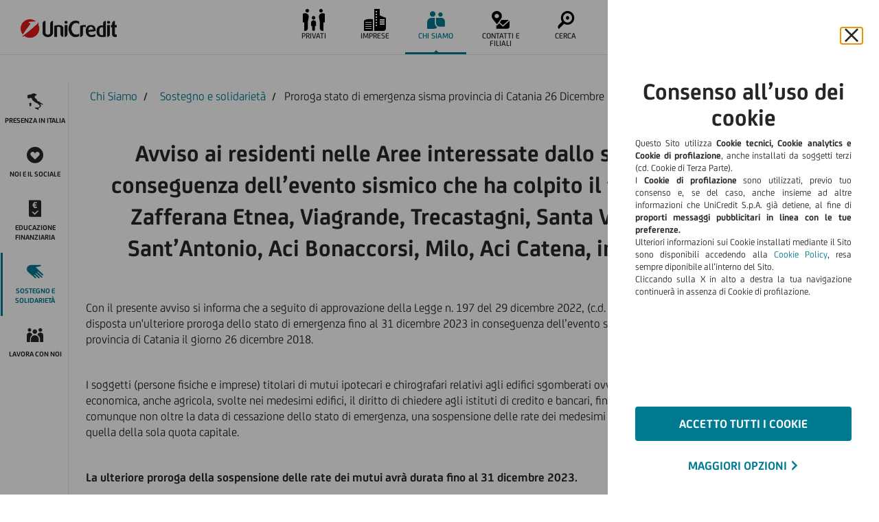

--- FILE ---
content_type: text/html; charset=UTF-8
request_url: https://www.unicredit.it/it/chi-siamo/sostegno-e-solidarieta/evento-sismico-provincia-catania-dicembre-2018.html
body_size: 17199
content:












	<!DOCTYPE html>
	<html lang="it">
	


















<head>
    <meta charset="UTF-8">

    
    <meta name="uc-last-modified" content="2023-01-19"/>

    <meta http-equiv="X-UA-Compatible" content="IE=edge">
    <meta name="viewport" content="width=device-width, initial-scale=1">
    
    
    <title>Proroga stato di emergenza sisma provincia di Catania 26 Dicembre 2018</title>
    
    <meta name="description" content="www.unicredit.it">
    






    
    <script type="text/javascript" src="/ruxitagentjs_ICA7NVfghqrux_10319250807130352.js" data-dtconfig="rid=RID_-521453000|rpid=-1328374584|domain=unicredit.it|reportUrl=https://bf66759tfy.bf.dynatrace.com/bf|app=3ad5cb8bb5d4eef0|cors=1|owasp=1|featureHash=ICA7NVfghqrux|rdnt=1|uxrgce=1|cuc=2g6hoa8v|mel=100000|dpvc=1|md=mdcc1=cAMCV_C7415A4E52E186480A490D4D%40AdobeOrg,mdcc2=bucaa.eVar60,mdcc3=bucaa.pageName,mdcc4=bucaa.events,mdcc5=bucaa.list1,mdcc6=bucaa.eVar61,mdcc7=bucca.eVar15,mdcc8=bucca.eVar7,mdcc9=bucca.eVar56,mdcc10=bucca.eVar25,mdcc11=bucaa.pageName,mdcc12=ascript[src^^^e^dq/ruxitagentjs^dq]@src|lastModification=1762364190079|mdp=mdcc12|tp=500,50,0|srbbv=2|agentUri=/ruxitagentjs_ICA7NVfghqrux_10319250807130352.js"></script><script>console.log = function(){};</script>
    

	<!-- [POS1] -->
    

	

    <link rel="apple-touch-icon" sizes="57x57" href="https://content.ucgstatic.eu/etc/designs/ucpublic/it/img/favicon/apple-touch-icon-57x57.png">
    <link rel="apple-touch-icon" sizes="60x60" href="https://content.ucgstatic.eu/etc/designs/ucpublic/it/img/favicon/apple-touch-icon-60x60.png">
    <link rel="apple-touch-icon" sizes="72x72" href="https://content.ucgstatic.eu/etc/designs/ucpublic/it/img/favicon/apple-touch-icico/n-72x72.png">
    <link rel="apple-touch-icon" sizes="76x76" href="https://content.ucgstatic.eu/etc/designs/ucpublic/it/img/favicon/apple-touch-icon-76x76.png">
    <link rel="apple-touch-icon" sizes="114x114" href="https://content.ucgstatic.eu/etc/designs/ucpublic/it/img/favicon/apple-touch-icon-114x114.png">
    <link rel="apple-touch-icon" sizes="120x120" href="https://content.ucgstatic.eu/etc/designs/ucpublic/it/img/favicon/apple-touch-icon-120x120.png">
    <link rel="apple-touch-icon" sizes="144x144" href="https://content.ucgstatic.eu/etc/designs/ucpublic/it/img/favicon/apple-touch-icon-144x144.png">
    <link rel="apple-touch-icon" sizes="152x152" href="https://content.ucgstatic.eu/etc/designs/ucpublic/it/img/favicon/apple-touch-icon-152x152.png">
    <link rel="apple-touch-icon" sizes="180x180" href="https://content.ucgstatic.eu/etc/designs/ucpublic/it/img/favicon/apple-touch-icon-180x180.png">
    <link rel="icon" type="image/png" href="https://content.ucgstatic.eu/etc/designs/ucpublic/it/img/favicon/favicon-192x192.png" sizes="192x192">
    <link rel="icon" type="image/png" href="https://content.ucgstatic.eu/etc/designs/ucpublic/it/img/favicon/favicon-32x32.png" sizes="32x32">
    <link rel="icon" type="image/png" href="https://content.ucgstatic.eu/etc/designs/ucpublic/it/img/favicon/favicon-96x96.png" sizes="96x96">
    <link rel="icon" type="image/png" href="https://content.ucgstatic.eu/etc/designs/ucpublic/it/img/favicon/favicon-16x16.png" sizes="16x16">

	<!-- [POS2] -->
    

	

    
    <script type="application/ld+json">
        { 
            "@context": "http://schema.org/",
            "@type": "Organization",
            "name" : "Unicredit S.p.A.",
            "url": "https://www.unicredit.it",
            "logo": "https://content.unicredit.it/etc/designs/unicreditgroupn/img/static/logoHiRes.png", 
            "sameAs": "[https://www.unicredit.it/it/privati.html]",
            "description": " UniCredit Ã¨ una Banca commerciale paneuropea con un modello di servizio unico nel suo genere in Italia, Germania, Europa Centrale ed Europa Orientale.",
            "email": "comunicazioni@pec.unicredit.eu",
            "telephone": "+39-02-88-621",
            "address": {
                "@type": "PostalAddress",
                "streetAddress": " Piazza Gae Aulenti, 3 - Tower A",
                "addressLocality": "Milano",
                "addressCountry": "IT",
                "addressRegion": "Lombardia",
                "postalCode": "20154"
            }
        }
    </script>


    
	

	
    <script type="text/javascript" src="https://content.ucgstatic.eu/etc/designs/ucpublic/it/clientlibs/main.min.js"></script>

    <link type="text/css" rel="stylesheet" href="https://content.ucgstatic.eu/etc/designs/ucpublic/it/css/font-families.css"/>
    <link type="text/css" rel="stylesheet" href="https://content.ucgstatic.eu/etc/designs/ucpublic/it/css/font_public.css"/>
    <link type="text/css" rel="stylesheet" href="https://content.ucgstatic.eu/etc/designs/ucpublic/it/css/font_extra.css"/>
    <link type="text/css" rel="stylesheet" href="https://content.ucgstatic.eu/etc/designs/ucpublic/it/css/font_mutui.css"/>
    <link type="text/css" rel="stylesheet" href="https://content.ucgstatic.eu/etc/designs/ucpublic/it/css/font_multicolor.css"/>
    <link type="text/css" rel="stylesheet" href="https://content.ucgstatic.eu/etc/designs/ucpublic/it/css/font_mono.css"/>

    <script src="/etc/designs/ucpublic/it/clientlibs/util.min.js"></script>

    






<!-- LOGIN INCLUDE START -->

<script type="text/javascript" class="loginBVI" src="/tunk?v=1" async></script>
<script type="text/javascript" class="loginBVI" src="#" data-src="https://it-assets.ucgstatic.eu/etc/designs/gimb2-it/js/foundation/primefaces.js"></script>
<script type="text/javascript" class="loginBVI" src="#" data-src="https://it-assets.ucgstatic.eu/etc/designs/gimb2-it/js/foundation/atmosphere.js"></script>
<script type="text/javascript" class="loginBVI" src="#" data-src="https://it-assets.ucgstatic.eu/etc/designs/gimb2-it/js/foundation/watermark.js"></script>
<script type="text/javascript" class="loginBVI" src="#" data-src="https://it-assets.ucgstatic.eu/etc/designs/gimb2-it/js/foundation/tooltip.js"></script>
<script type="text/javascript" class="loginBVI" src="#" data-src="https://it-assets.ucgstatic.eu/etc/designs/gimb2-it/js/foundation/popover.js"></script>
<script type="text/javascript" class="loginBVI" src="#" data-src="https://it-assets.ucgstatic.eu/etc/designs/gimb2-it/js/foundation/jquery.slimscroll.min.js"></script>
<script type="text/javascript" class="loginBVI" src="#" data-src="https://it-assets.ucgstatic.eu/etc/designs/gimb2-it/js/safari-ios-fix.js"></script>
<script type="text/javascript" class="loginBVI" src="#" data-src="https://it-assets.ucgstatic.eu/etc/designs/gimb2-it/js/infotip.js"></script>
<script type="text/javascript" class="loginBVI" src="#" data-src="https://it-assets.ucgstatic.eu/etc/designs/gimb2-it/js/locale.js"></script>
<script type="text/javascript" class="loginBVI" src="https://it-assets.ucgstatic.eu/etc/designs/gimb2-it/js/platform/page-inject-backend.js"></script>
<script type="text/javascript" class="loginBVI" src="#" data-src="https://it-assets.ucgstatic.eu/etc/designs/gimb2-it/js/hashtable.js"></script>
<script type="text/javascript" class="loginBVI" src="#" data-src="https://it-assets.ucgstatic.eu/etc/designs/gimb2-it/js/deviceprint.js"></script>
<script type="text/javascript" class="loginBVI" src="#" data-src="https://it-assets.ucgstatic.eu/etc/designs/gimb2-it/js/header-notifications.js"></script>
<script type="text/javascript" class="loginBVI" src="#" data-src="https://it-assets.ucgstatic.eu/etc/designs/gimb2-it/js/CampaignAttributeManagement.js"></script>
<script type="text/javascript" class="loginBVI" src="#" data-src="https://it-assets.ucgstatic.eu/etc/designs/gimb2-it/g20/common/js/comps/gmbBaseComps.js"></script>
<script type="text/javascript" class="loginBVI" src="#" data-src="https://it-assets.ucgstatic.eu/etc/designs/gimb2-it/g20/common/js/accessibility/tabTrap.js"></script>
<script type="text/javascript" class="loginBVI" src="#" data-src="https://it-assets.ucgstatic.eu/etc/designs/gimb2-it/g20/common/js/accessibility/interactionMethod.js"></script>


<link type="text/css" class="loginBVI" rel="" href="#" data-href="https://it-assets.ucgstatic.eu/etc/designs/gimb2-it/css/common.css"/>
<link type="text/css" class="loginBVI" rel="" href="#" data-href="https://it-assets.ucgstatic.eu/etc/designs/gimb2-it/css/portal-override.css"/>
<link type="text/css" class="loginBVI" rel="" href="#" data-href="https://it-assets.ucgstatic.eu/etc/designs/gimb2-it/css/bootstrap.css"/>
<link type="text/css" class="loginBVI" rel="" href="#" data-href="https://it-assets.ucgstatic.eu/etc/designs/gimb2-it/css/primefaces.css"/>
<link type="text/css" class="loginBVI" rel="" href="#" data-href="https://it-assets.ucgstatic.eu/etc/designs/gimb2-it/eshop/style.css"/>
<link type="text/css" class="loginBVI" rel="" href="#" data-href="https://it-assets.ucgstatic.eu/etc/designs/gimb2-it/g20/common/css/comps/gmbBaseComps.css"/>
<link type="text/css" class="loginBVI" rel="" href="#" data-href="https://it-assets.ucgstatic.eu/etc/designs/gimb2-it/g20/common/css/common/gmbReset.css"/>
<link type="text/css" class="loginBVI" rel="" href="#" data-href="https://it-assets.ucgstatic.eu/etc/designs/gimb2-it/css/icon-font-gimb.css"/>
<link type="text/css" class="loginBVI" rel="" href="#" data-href="https://it-assets.ucgstatic.eu/etc/designs/gimb2-it/g20/comps/sign/signature.css"/>
<!-- LOGIN INCLUDE END -->



	<!-- [POS3] -->
    

	
	<link type="text/css" rel="stylesheet" href="https://content.ucgstatic.eu/etc/designs/ucpublic/it/clientlibs/main.min.css"/>


    <!--[if lt IE 9]>
    <script type="text/javascript" src="https://content.ucgstatic.eu/etc/designs/ucpublic/it/plugin/js/html5shiv.js"></script>
    <script type="text/javascript" src="https://content.ucgstatic.eu/etc/designs/ucpublic/it/plugin/js/respond.js"></script>
    <script type="text/javascript" src="https://content.ucgstatic.eu/etc/designs/ucpublic/it/plugin/js/jquery.placeholder.min.js"></script>
    <![endif]-->

    
        <script src="https://content.ucgstatic.eu/content/dam/ucpublic/common/analytics/unicredit/uc.it/prod/utag.sync.js"></script> 


    
    
    <!-- <script src="/etc/designs/ucpublic/it/clientlibs/tables.min.js"></script>
 -->
    <script type="text/javascript" src="https://content.ucgstatic.eu/etc/designs/ucpublic/it/clientlibs/tables.min.js"></script>
    <!-- [POS4] -->
    

	


    
    <!-- <script src="/etc/designs/ucpublic/it/clientlibs/protocolChecker.min.js"></script>
 -->
    <script type="text/javascript" src="https://content.ucgstatic.eu/etc/designs/ucpublic/it/clientlibs/protocolChecker.min.js"></script>
    
    <link rel="canonical" href="https://www.unicredit.it/it/chi-siamo/sostegno-e-solidarieta/evento-sismico-provincia-catania-dicembre-2018.html"/>
    
    <meta property="og:title" content="Proroga stato di emergenza sisma provincia di Catania 26 Dicembre 2018"/>
    <meta property="og:site_name" content="Proroga stato di emergenza sisma provincia di Catania 26 Dicembre 2018"/>


    <meta property="og:image" content="https://content.ucgstatic.eu/etc/designs/ucpublic/it/img/unicredit-logo.png"/>


	<!-- [POS5] -->
    

	<script type="text/javascript"></script>

    
<script type="text/javascript" src="https://content.ucgstatic.eu/etc/designs/ucpublic/it/js/keep-alive.js"></script>
<script type="text/javascript" src="https://content.ucgstatic.eu/etc/designs/ucpublic/it/js/placeholderCrmProducts.js"></script>
<script type="text/javascript" src="https://content.ucgstatic.eu/etc/designs/ucpublic/it/clientlibs/chat.min.js"></script>
<script>
    var segmentCode='3';
    var productCode='';
    var fixAppLink='';
    var isAuthor=false;

    var seamlessSelector = "";

    console.log('segment&product'+segmentCode+productCode);

    function resetProfilingCookies( reloadPage ) {
        reloadPage = typeof reloadPage === 'undefined' ? true : reloadPage;
        var cookieDomain='.usinet.it';
        $.getJSON('/bin/gimb/servlet/loadNdg?op=reset&scope=min');
        
            cookieDomain='.unicredit.it';
        
        Cookies.remove("CHDETAIL",{ path: '/', domain:cookieDomain });
        Cookies.remove("MCHANNEL",{ path: '/', domain:cookieDomain });
        if( reloadPage ){
            location.reload();
        }
    }

    function removeClawUci( reloadPage ) {
        reloadPage = typeof reloadPage === 'undefined' ? true : reloadPage;
        var cookieDomain='.usinet.it';
        
        cookieDomain='.unicredit.it';
        
        Cookies.remove("claw_uci_enable",{ path: '/', domain:cookieDomain });
        Cookies.remove("claw_uci_date",{ path: '/', domain:cookieDomain });
        if( reloadPage ){
            location.reload();
        }
    }

    $(document).ready(function() {
        startCrmProduct();
        /*$.ajax({
            type: 'GET',
            url: "/bin/gimb/servlet/cookie",
            timeout: 10000,
            data: {
                name: "forceLoginDesktop",
                value: "true",
                isAuthor: isAuthor
            }
        });*/
        var claw_uci_date = Cookies.get("claw_uci_date");
        if (claw_uci_date !== undefined && sessionStorage.getItem("cookiesChecked") === null) {
            sessionStorage.setItem("cookiesChecked","true");
            $.get( "/content/ucpublic/it/info/informativa-cookies/jcr:content/reset/date.json").always(function( result ) {
                var manualResetDate='';
                try {
                    manualResetDate = result.date;
                } catch (e) {
                    console.log("Error retrieving package date "+result);
                }
                var d = new Date();
                if(manualResetDate!=='' && claw_uci_date<manualResetDate && manualResetDate<=(d.getFullYear() + "-" + String(d.getMonth()+1).padStart(2, '0') + "-" + String(d.getDate()).padStart(2, '0')))
                    removeClawUci(true);
                /*else {
                        $.ajax({
                            type: 'GET',
                            url: "/package.packageInfo",
                            timeout: 10000,
                            data: {
                                packageProjectRoot: "gimb_ucpublic"
                            },
                            success: function (data) {
                                try {
                                    if (claw_uci_date < data.packageDate.substring(0, 10))
                                        removeClawUci(true);
                                } catch (e) {
                                    console.log("Parse error for packageInfo");
                                }
                            }
                        });
                }*/

            });

        }else if(claw_uci_date === undefined && Cookies.get("claw_uci_enable")!==undefined)
            removeClawUci(true);



        function isIE() {
            var ua = window.navigator.userAgent;
            return ua.indexOf("MSIE ") > 0 || !!ua.match(/Trident.*rv\:11\./);
        }
        if(sessionStorage.getItem("UAG") === null){
            isIE()?sessionStorage.setItem("UAG","IE0"):sessionStorage.setItem("UAG","ND");
        }

    });
</script>
    

    <!-- [POS6] -->
    

	

</head>

	
	







<body class="pws " aria-live="polite">
    








<script>

    var __unsupportedpage__="/content/ucpublic/it/unsupported.html";
    if (location.pathname!=__unsupportedpage__) {
        if(isOldBrowser())window.location = __unsupportedpage__;
    }

    function setOBCookie() {
        document.cookie = "oldbrowser=true";
    }

    function hasOBCookie() {
        var re = new RegExp("oldbrowser=([^;]+)");
        var value = re.exec(document.cookie);
        return (value != null) ? unescape(value[1]) : null;
    }

    function isOldBrowser () {
        return false;

        if (hasOBCookie()) {
            return false;
        }

        var ua = navigator.userAgent;

        if (ua.indexOf("Mobi") < 0 && ua.indexOf("Android") < 0) {  // To skip mobile

            //IE
            if (ua.indexOf("MSIE") > -1) {
                var index = ua.indexOf("MSIE");
                var version = parseInt(ua.substring(index+5, index+7));
                if (version < 10) {
                    setOBCookie();
                    return true;
                } else {
                    return false;
                }
            }

            //FIREFOX
            if (ua.indexOf("Firefox/") > -1) {
                var index = ua.indexOf("Firefox/");
                var fullVersion = ua.substring(index+8);
                if (fullVersion.indexOf(".") > -1) {
                    var major = parseInt(fullVersion.substring(0, fullVersion.indexOf(".")));
                    if (major < 33) {
                        setOBCookie();
                        return true;
                    } else {
                        return false;
                    }
                }
            }

            //EDGE
            if (ua.indexOf("Edge/") > -1) {
                var index = ua.indexOf("Edge/");
                var fullVersion = ua.substring(index+5);
                if (fullVersion.indexOf(".") > -1) {
                    var major = parseInt(fullVersion.substring(0, fullVersion.indexOf(".")));
                    var minor = parseInt(fullVersion.substring(fullVersion.indexOf(".")+1, fullVersion.indexOf(".")+5));
                    if (major < 13 || (major == 13 && minor < 1057)) {
                        setOBCookie();
                        return true;
                    } else {
                        return false;
                    }
                }
            }

            //CHROME
            if (ua.indexOf("Chrome/") > -1) {
                var index = ua.indexOf("Chrome/");
                var fullVersion = ua.substring(index+7);
                if (fullVersion.indexOf(".") > -1) {
                    var major = parseInt(fullVersion.substring(0, fullVersion.indexOf(".")));
                    if (major < 37) {
                        setOBCookie();
                        return true;
                    } else {
                        return false;
                    }
                }
            }

            //SAFARI
            if (ua.indexOf("Safari/") > -1) {
                var index = ua.indexOf("Version/");
                var fullVersion = ua.substring(index+8);
                if (fullVersion.indexOf(".") > -1) {
                    var major = parseInt(fullVersion.substring(0, fullVersion.indexOf(".")));
                    if (major < 8) {
                        setOBCookie();
                        return true;
                    } else {
                        return false;
                    }
                }
            }
        }



        return false;
    }

</script>
    




























<script type="text/javascript">
(function(window,document){
    window.PWS = {};
    window.PWS.IS = (function(){
        var _ = {
            utils:{
                notLoggedLandingBaseUrl:"/NotLogged/Landing/",
                loggedLandingBaseUrl:"/Logged/Landing/",
                ctaLoggedBaseUrl:"/CatalogPage/CtaClick/logged_in/",
                ctaNotLoggedBaseUrl:"/CatalogPage/CtaClick/not_logged_in/",
                ndgTransferBaseUrl:"/HashedNDGTransfer",
                complaintsUrl:"/Reclami/Submit",
                delBaseUrl:"/DeletionRequest",
                alreadyDone:"UTA",
                prodCode:"productCode",
                sfIsTrk:"SFIStrk",
                cookieName:"claw_uci_enable",
                claw3rdParty:['YHY','YHN','Y1Y','Y1N'],
                waitTimeOut:10,
                prodWaitTimeOut:20,
                exitCounter:0,
                prodExitCounter:0,
                currentProdCode:null,
                getCookie:function(name) {
                    var val = document.cookie.match('(^|;) ?' + name + '=([^;]*)(;|$)');
                    return val ? val[2] : null;
                },
                isThirdPartOK: function(){                    
                    try {
                        return _.utils.claw3rdParty.includes(_.utils.getCookie(_.utils.cookieName));    
                    } catch(error){
                        return false;       
                    }
                },
                getSfIsTrk:function(){
                    return window.localStorage.getItem(_.utils.sfIsTrk);
                },
                setSfIsTrk:function(value){
                    return window.localStorage.setItem(_.utils.sfIsTrk,value);
                },
                isLogged: function(){
                    return profileGLOBAL === 'L';
                },
                isRecognized: function (){
                    return profileGLOBAL === 'I' || profileGLOBAL === 'L';
                },
                isNotYetDone: function(ndg){
                    return window.Cookies.get(_.utils.alreadyDone) !== ndg;
                },
                setYetDone: function(ndg){
                    window.Cookies.set(_.utils.alreadyDone,ndg,{expires: 180});
                },
                setProdCode: function(){
                    var interval = setInterval(function(){
                        var _prodCod = document.getElementById(_.utils.prodCode);
                        if (_prodCod) {
                            clearInterval(interval);
                            _.utils.currentProdCode = _prodCod.value;
                        } else if(_.utils.exitCounter > _.utils.waitTimeOut){
                            clearInterval(interval);
                            _.utils.currentProdCode = null;
                        }
                        _.utils.exitCounter++;
                    },50);                    
                },
                getProdCode: function(){
                    return _.utils.currentProdCode;
                },
                getProdCodeDirect: function(){
                    return document.getElementById(_.utils.prodCode) == null ? null : document.getElementById(_.utils.prodCode).value;
                },
                sendInteraction:function(url, parameter){

                    if(window.oneCustomerAPI && typeof window.oneCustomerAPI.sendInteraction == 'function'){
                        var finalParam = parameter == null ? {} : parameter;
                        window.oneCustomerAPI.sendInteraction(url, finalParam);
                    }
                },
                getLandingUrl:function(isLogged){
                    var prodCode = isLogged ? _.utils.getProdCode() : _.utils.getProdCodeDirect();
                    var baseUrl = isLogged ? _.utils.loggedLandingBaseUrl : _.utils.notLoggedLandingBaseUrl;
                    if(prodCode != null) {
                        return baseUrl + prodCode;
                    } else {
                        return window.location.hash.replace("#","");
                    }
                },
                getTransferUrl: function(){
                    return _.utils.ndgTransferBaseUrl;
                },
                getDelUrl: function(){
                    return _.utils.delBaseUrl;
                }
            }      
        }

        return {
            utils:{
                isThirdPartOK : function(){     
                    return _.utils.isThirdPartOK();
                },
                loadTag : function(){
                    (function(o,n,e){var l='link',s='script',c='createElement',i='insertBefore',f=o.getElementsByTagName(s)[0],p=f.parentNode,x=o[c](l),y=o[c](l),z=o[c](s);x.rel='preconnect';x.href=n;y.rel='preload';y.href=e;y.as=s;z.id='thxTag';z.src=e;p[i](x,f);p[i](y,f);p[i](z,f);})(document,'https://eu2.thunderhead.com','https://eu2.cdn.thunderhead.com/one/rt/js/one-tag.js?siteKey=ONE-QA0AR4886H-2060');
                },
                sendInteraction: function (url,parameter){
                    if(_.utils.isThirdPartOK()){                        
                        _.utils.sendInteraction(url, parameter);
                    }
                },
                isLogged: function(){
                    return _.utils.isLogged();
                },
                isRecognized: function(){
                    return _.utils.isRecognized();
                },
                getProdCode: function(){
                    return _.utils.getProdCode();
                },
                getLandingUrl: function(isLogged){
                    return _.utils.getLandingUrl(isLogged);
                },
                getCtaLink: function(eventName){
                    if(_.utils.isLogged()){
                        return _.utils.ctaLoggedBaseUrl + _.utils.getProdCode() + "/" + eventName;
                    } else {
                        return _.utils.ctaNotLoggedBaseUrl + _.utils.getProdCode() + "/" + eventName;
                    }
                },
                formatForSend: function(string) {
                    return string.trim().replace("(","").replace(")","").split(" ").join("-");
                },
                sendComplaintInteraction: function(){
                     if(_.utils.isThirdPartOK()){                        
                        _.utils.sendInteraction(_.utils.complaintsUrl, null);
                    }
                },
                sendJoinInteraction: function(callback) {
                    if(_.utils.isRecognized()){
                        $.ajax({
                            url: "/bin/gimb/servlet/loadNdg?op=profile",
                            dataType: 'json',
                            success: function(userInfo){
                                var ndg = userInfo.utkHashNdg;
                                if(_.utils.isNotYetDone(ndg)){
                                    _.utils.sendInteraction(_.utils.getTransferUrl(),{"ndg":ndg});
                                    _.utils.setYetDone(ndg);
                                }
                                if(typeof callback === "function"){
                                    setTimeout(() => { callback(); }, 600);                                    
                                }                                
                            }
                        });
                    } else {
                        if(typeof callback === "function"){
                            callback();
                        }  
                    }
                },
                waitFor:function(variable, callback){
                    var interval = setInterval(function(){
                        if (window[variable]) {
                            clearInterval(interval);
                            callback();
                        } else if(_.utils.exitCounter > _.utils.waitTimeOut){
                            clearInterval(interval);
                        }
                        _.utils.exitCounter++;
                    },150);
                },
                notify:function(){
                    _.utils.sendInteraction(_.utils.getDelUrl(),null);
                },
                init:function(){
                    if(_.utils.getSfIsTrk() == null) {
                        if(_.utils.isThirdPartOK()){
                            _.utils.setSfIsTrk("true");
                        } else {
                            _.utils.setSfIsTrk("false");
                        }
                    }
                    _.utils.setProdCode();
                }
            }
        }
    })();

    window.PWS.IS.utils.init();

})(window,document)
</script>


<script type="text/javascript">

    

    window.dataLayer = {

        "version" : "PWS160617",
        
        "trackType" : "PAGE-BASE",
        
        "tech" : {
            "environment": "prod",
            "platform": "CQPUB",
            "baselineId": "118.216"
        },

        "user": {
            "customerId": "",
            "profile": "",
            "technicalProfile": "",
            "channel":"",
            "impersonatedByUserId": "",
            "privacy1": "",
            "privacy2": "",
            "privacy3": "",
            "uTokenId":"",
            "uTokenProfile":"",
            "cookieLaw":""
        },

        "nav": {
            
            "aBreadcrumb": ["Chi Siamo","Sostegno e solidariet\u00E0","Proroga stato di emergenza sisma provincia di Catania 26 Dicembre 2018"],
            "hiddenBreadcrumb":"false",
            "language": "it"
        },

        "page": {
            "site": "ucpublic",
            "pathUrl": "/content/ucpublic/it/chi-siamo/sostegno-e-solidarieta/evento-sismico-provincia-catania-dicembre-2018",
            "nameUrl": "/evento-sismico-provincia-catania-dicembre-2018",
            "hashPage": "vp4idmle69",
            "title": "Proroga stato di emergenza sisma provincia di Catania 26 Dicembre 2018",
            "titleAlt": "",
            "template": "editorialPage",
            "templateId": "editorialPage",
            
            "segment": "",
            
            "menuGroup": "",
            
            "section": "",
            "lang": "it",
            "portalPageId":"",
            "revision":"",
            "aComponents": [],
            "aComponentsVersion": [],
            "customInfo": "",
            "lastReplicated":""
        },
        

        "product": {
            "code": "",
            "name":"",
            "nodeType": "",
            "category":"",
            "codeGroup":"",
            "segment": "",
            "segmentCode": ""

        }
    };

    try {
        var urlParams = parseQueryString(window);
        if(typeof urlParams === 'object'){
            if(typeof urlParams.ccode === 'string'){
                if(urlParams.ccode!=='' ){
                    Cookies.set('ccode', urlParams.ccode);
                    dataLayer.user.ccode = urlParams.ccode;
                }
            }
        }
    }catch(err){
        if (typeof console !== 'undefined') console.log('WAERR-CCODE');
    }


    

    window.dataLayerParent = window.dataLayer;
</script>



<script type="text/javascript">
    (function(a,b,c,d){
        a='https://content.ucgstatic.eu/content/dam/ucpublic/common/analytics/unicredit/uc.it/prod/utag.js';
        b=document;c='script';d=b.createElement(c);d.src=a;d.type='text/java'+c;d.async=true;
        a=b.getElementsByTagName(c)[0];a.parentNode.insertBefore(d,a);
    })();
</script>


<script type="text/javascript">
    try {
        var WA_PWS_SENDED = window.WA_PWS_SENDED = false;
        var WA_PWS_SENDED_TO = window.WA_PWS_SENDED_TO = false;
        var WA_PWS_UTOKEN_UPDATED = window.WA_PWS_UTOKEN_UPDATED = false;

        if (window.WA_PWS_SENDED !== true) {
            var sendInterval = window.sendInterval = window.setInterval(
                function() {
                    if (typeof window.waUtilsObj === 'object' && window.waUtilsObj.isUtagPresent() && window.WA_PWS_SENDED !== true) {
                        window.waUtilsObj.startTimeout();
                    }
                }, 400
            );
        }
    }
    catch(err) {
        if (typeof console !== 'undefined') {
            console.log('Error initializing waUtilsObj timeouts');
        }
    }
</script>

    

























<script type="text/javascript">
    var NDG_COOKIE_NAME="UTOKEN";
    var nrPrivacyCookie ="claw_uci_enable";
    var liPrivacyCookie ="CEPvcWs";

    function getCookie(cookieName) {
        var cookie='';
        var i, x, y, ARRcookies = document.cookie.split(";");
        for (i = 0; i < ARRcookies.length; i++) {
            x = ARRcookies[i].substr(0, ARRcookies[i].indexOf("="));
            y = ARRcookies[i].substr(ARRcookies[i].indexOf("=") + 1);
            x = x.replace(/^\s+|\s+$/g, "");
            if (x == cookieName) {
                cookie = unescape(y);
            }
        }
        return cookie;
    }

	var profileGLOBAL;
	var multiProfileFuncs = [];
    var disclaimersFuncs = [];
	var recommendationFuncs = [];
    var multiprofileContainsCE = [];

    function isProfileReady(){
    	return (typeof profileGLOBAL !== 'undefined');
    }

    function getProfileType(){
    	return profileGLOBAL;
    }

    function executeMultiprofile()
    {
    	for (var i = 0; i < multiProfileFuncs.length; i++){
    		if (typeof multiProfileFuncs[i] === "function")
    			multiProfileFuncs[i]();
    	}

		if (typeof buildUserbar === "function")
			buildUserbar();
    }

    function executeRecommendation()
    {
    	for (var i = 0; i < recommendationFuncs.length; i++){
    		if (typeof recommendationFuncs[i] === "function")
    			recommendationFuncs[i]();
    	}
    }

    function executeDisclaimer()
    {
        for (var i = 0; i < disclaimersFuncs.length; i++){
            if (typeof disclaimersFuncs[i] === "function")
                disclaimersFuncs[i]();
        }
    }

    function executeProfileSynchro(){
    	executeMultiprofile();
		executeRecommendation();
		
        if (typeof dynamicCtaStart === "function")
            dynamicCtaStart();
    }

    function setupUser(userInfo){
    	profileGLOBAL = userInfo.profile;
		customerPrivacyGLOBAL = userInfo.privacy;
		console.log("[PROFILE] " + getProfileType());
		console.log("[CHANGED] " + userInfo.profileChanged);

		executeProfileSynchro();

		try{
			waUtilsObj.utokenUpdated(userInfo);
		}
		catch(err){
			if (typeof console !== 'undefined') console.log('ERRUTKNUPDINLINE')
		}
    }

    function getUserProfile(forceProfileTo, cleanSession)
    {
    	console.log("[PROFILE] GET");

    	var loadNdgProfile = "/bin/gimb/servlet/loadNdg?op=profile";
    	if(typeof forceProfileTo !== 'undefined' && typeof cleanSession !== 'undefined')
    		loadNdgProfile += "&forceTo=" + forceProfileTo + "&cleanJSession=" + cleanSession;

    	$.ajax({
				url: loadNdgProfile,
				dataType: 'json',
			success: function(userInfo){
				setupUser(userInfo);
			},
			error: function(){
				console.log("[PROFILE] ERROR");
				var userInfo = { ndgru: 'NA', profile: 'N', privacy: 'N'};
				setupUser(userInfo);
			}
		});
    }

    

	$(document).ready(function(){
		getReferrer();
    	console.log("[PROFILE] GET");
		let userHasGimb20 = sessionStorage.userHasGimb20 ? sessionStorage.userHasGimb20 == 'true' : false;
    	$.ajax({
			url: "/bin/gimb/servlet/loadNdg?op=profile&userHasGimb20=" + userHasGimb20,
			dataType: 'json',
			success: function(userInfo)
			{
				checkSessionStorage(userInfo.profile);
				if(userInfo.profile == 'L')
				{
					var keepAliveTimestamps = new Timestamps();
					if(keepAliveTimestamps.hasTimedOut())
					{
						console.log("[PROFILE] FORCE I");
						getUserProfile('I', 0);
						keepAliveTimestamps.saveCurrentTime();
					}
					else
					{
						sessionStorage.setItem("logoutRedirect" , window.location.href);
						window.open('/it/sessione-attiva.html', '_self');
					}
				}
				else
					setupUser(userInfo);
			},
			error: function()
			{
				console.log("[PROFILE] ERROR");
				var userInfo = { ndgru: 'NA', profile: 'N', privacy: 'N'};
				setupUser(userInfo);
			}
		});
    });
	

	function checkSessionStorage(profile)
	{
		var recEng_wA = sessionStorage.getItem('recEng_wAsO');
		if(recEng_wA != null && recEng_wA.indexOf(profile, 0) != 0)
		{
			sessionStorage.clear();
			return;
		}

		var recEng_wB = sessionStorage.getItem('recEng_wBsO');
		if(recEng_wB != null && recEng_wB.indexOf(profile, 0) != 0)
		{
			sessionStorage.clear();
			return;
		}
	}

    function privacyEnabled(){
        var profile = getProfileType();

		if(profile === 'L')
			return isCustomerPrivacyAccepted();
        	return isCookiePrivacyAccepted();
    }

    function isLoggedWithPrivacy(){
        return getProfileType() === 'L' && isCustomerPrivacyAccepted();
    }

    function getCookiePrivacy(){
    	return getCookie(nrPrivacyCookie);
    }

    function setCookiePrivacy(privacy){
    	setPrivacy(nrPrivacyCookie, privacy);
    }

    function isCookiePrivacyAccepted(){
    	var cookiePrivacy = getCookiePrivacy();
		return cookiePrivacy.indexOf('YHY') == 0 
				|| cookiePrivacy.indexOf('Y0Y') == 0;
    }

    var customerPrivacyGLOBAL;
	function getCustomerPrivacy(){
    	return customerPrivacyGLOBAL;
    }

    function isCustomerPrivacyAccepted(){
    	return customerPrivacyGLOBAL != '' && customerPrivacyGLOBAL == 'Y';
    }

    function setCustomerPrivacy(privacy){
    	customerPrivacyGLOBAL = privacy;
    	$.ajax({
      	  type: "POST",
      	  xhrFields: {
                withCredentials: true
            },
      	  url: "/bin/gimb/servlet/loadNdg",
      	  data: { op: 'privacy', value: privacy }
      	});
    }

    function setPrivacy(privacyCookie, privacyValue){
		document.cookie = privacyCookie + "=" + privacyValue + ";path=/";
    }

</script>




  
    <div id="container">
    
		








<script type="text/javascript">
    var d = new Date();
    d.setTime(d.getTime() + (24*60*60*1000));
    var expires = "expires="+ d.toUTCString();
    document.cookie = "last_visited_segment=; " + expires + "; path=/";
</script>


		<div id="pageInfo" data-currentPageId="vp4idmle69"></div>

        <div id="header" role="banner" class="clearfix h_menu">

            <div class="accessibilityTab">
                <div class="accessibilityTab__wrap">
                    <div class="accessibilityTab__intro">Passa a</div>
                    <a class="accessibilityTab__link" data-accessibility-skip-to data-accessibility-skip-first aria-label="Intestazione" href="#accessibility-primary-menu">Intestazione</a>
                    <a class="accessibilityTab__link" data-accessibility-skip-to aria-label="Menu di sinistra" href="#accessibility-secondary-menu">Menu di sinistra</a>
                    <a class="accessibilityTab__link" data-accessibility-skip-to aria-label="Contenuto di pagina" href="#accessibility-content">Contenuto di pagina</a>
                    <a class="accessibilityTab__link" data-accessibility-skip-to data-accessibility-skip-last aria-label="Piè di pagina" href="#accessibility-footer">Piè di pagina</a>
                </div>
            </div>

            <div class="logo h_menu">
            	
                <a class="logo_content" href="/it/privati.html">
                    
                    <img class="logo_img" src="/etc/designs/ucpublic/it/img/logoHiRes.png" alt="UniCredit"/>
                </a>
            </div>

            <nav class="pws_menu">
                <ul class="pws_menu_fl pws_menu_left h_menu" data-menu-role="menubar" role="menubar" data-menubar-item-expanded="false" aria-label="Primary Menu" id="accessibility-primary-menu">
               		










                     <li  class=" hidden-xs   with_submenu">
                         <a href="/it/privati.html" data-menu-role="menuitem" role="menuitem" tabindex="-1" aria-haspopup="true" aria-expanded="false">
                             <i class="icon-individuals"></i>
                             <span class="pws_menu_txt ">privati</span>
                         </a>
                         
                             <ul class="submenu clearfix" data-menu-role="menu" role="menu" aria-label="Primary Sub">
                                
                                        <li>
                                        	<a data-menu-role="menuitem" role="menuitem" tabindex="-1" href="/it/privati.html">
                                        		Privati e Famiglie
                                        	</a>
                                        </li>
                                
                                        <li>
                                        	<a data-menu-role="menuitem" role="menuitem" tabindex="-1" href="/it/private.html">
                                        		Private Banking e Wealth Management
                                        	</a>
                                        </li>
                                
                             </ul>
                         


                     </li>
                     



                 

                     <li  class=" hidden-xs   with_submenu">
                         <a href="/it/piccole-imprese.html" data-menu-role="menuitem" role="menuitem" tabindex="-1" aria-haspopup="true" aria-expanded="false">
                             <i class="icon-large-enterprise"></i>
                             <span class="pws_menu_txt ">imprese</span>
                         </a>
                         
                             <ul class="submenu clearfix" data-menu-role="menu" role="menu" aria-label="Primary Sub">
                                
                                        <li>
                                        	<a data-menu-role="menuitem" role="menuitem" tabindex="-1" href="/it/piccole-imprese.html">
                                        		Piccole Imprese
                                        	</a>
                                        </li>
                                
                                        <li>
                                        	<a data-menu-role="menuitem" role="menuitem" tabindex="-1" href="/it/corporate.html">
                                        		Corporate Banking
                                        	</a>
                                        </li>
                                
                                        <li>
                                        	<a data-menu-role="menuitem" role="menuitem" tabindex="-1" href="/it/settore-pubblico.html">
                                        		Settore Pubblico
                                        	</a>
                                        </li>
                                
                             </ul>
                         


                     </li>
                     



                 

                     <li  class="active hidden-xs   ">
                         <a href="/it/chi-siamo.html" data-menu-role="menuitem" role="menuitem" tabindex="-1" aria-expanded="false">
                             <i class="ico-iw2mono-chisiamo"></i>
                             <span class="pws_menu_txt ">Chi Siamo</span>
                         </a>
                         


                     </li>
                     



                 

                     <li  class=" hidden-xs hidden-sm header-contatti ">
                         <a href="/it/contatti-e-agenzie.html" data-menu-role="menuitem" role="menuitem" tabindex="-1" aria-expanded="false">
                             <i class="ico-iw2mono-contattiagenzie"></i>
                             <span class="pws_menu_txt hidden-xs">Contatti e Filiali</span>
                         </a>
                         


                     </li>
                     



                 
                     	<li class="header-search hidden-xs hidden-sm">
		                     <a href="javascript:void(0)" data-menu-role="menuitem" role="menuitem">
                                <i class="ico-iw2mono-cerca"></i>
		                         <span class="pws_menu_txt">cerca</span>
		                     </a>

		                     <div class="submenu pws_menu_search hidden-xs">
		                     	
		                         <form action="/it/search-results.html">
		                         	 <input type="hidden" name="_charset_" value="utf-8">
		                             <input id="input_search_menu" class="pws_menu_search_input" name="pws_menu_search_input" type="text" autocomplete="off">
                                     <label for="input_search_menu">Cerca...</label>
                                 </form>
                                
		                     </div>
		                 </li>

                     



                 

                </ul><!-- .u_menu_left -->

                
                
                <div id="injectHereLogout" class="injectWps"></div>
                <div id="injectHereUserInfo" class="injectWps"></div>

                <div class="gimb-it-header" style="display: none;">
                    <div id="injectHereLogout__gimb"></div>
                    <div id="injectHereUserInfo__gimb"></div>
                </div>

				
                    








<script type="text/javascript">

	function loadScriptLink() {
		var delay = 0;
		
		$(".loginBVI[data-src]").each(function() {
			delay = delay + 30;
            loadScript($(this).attr('data-src'), delay);
        });

          function loadScript(sourceSrc, delay){
            var scriptTag = document.createElement('script');
            scriptTag.src = sourceSrc;
			scriptTag.classList.add('loginBVI_loaded');
			setTimeout(function () {
            	document.getElementsByTagName('head')[0].appendChild(scriptTag);
			}, delay)
        }

		$(".loginBVI[data-href]").each(function() {
			$(this).attr('href', $(this).attr('data-href'));
			$(this).attr('rel', 'stylesheet');
		});
    }

    function loadLoginModalResources() {
        if(sessionStorage.getItem("UAG")==='IE0'){
            injectModalPWS('/content/ucpublic/it/info/browserIEnotsupported.modal.html');
        }else{
            loadScriptLink();
            var claw_uci_enable = Cookies.get('claw_uci_enable');
            if(typeof claw_uci_enable == 'undefined'){
                var d = new Date();
                
                Cookies.set('claw_uci_enable', 'YHY', { expires: 180, domain:'.unicredit.it' });
                Cookies.set('claw_uci_date', d.getFullYear() + "-" + String(d.getMonth()+1).padStart(2, '0') + "-" + String(d.getDate()).padStart(2, '0'), { expires: 180, domain:'.unicredit.it' });
                
                if( window.utag && typeof utag.link === 'function' ){
                    utag.link({ trackType:"async-cookieconsent-update" });
                }
                try{
                    window.dataLayer.user.cookieLaw = 'YHY';
                }
                catch(err){
                    console.log(err);
                }
            }
            setTimeout(function() {
                SinglePageNav.uiUxModalInject('/ucpublic/login/login','acc-right');
            }, 800)
        }
    }

    /*usato dalla chat lato portale, non rimuovere*/
    function loadLoginModalChat() {
        $('#cq-modal').modal('hide');

        loadScriptLink();

        var claw_uci_enable = Cookies.get('claw_uci_enable');
        if(typeof claw_uci_enable == 'undefined'){
            var d = new Date();
            
            Cookies.set('claw_uci_enable', 'YHY', { expires: 180, domain:'.unicredit.it' });
            Cookies.set('claw_uci_date', d.getFullYear() + "-" + String(d.getMonth()+1).padStart(2, '0') + "-" + String(d.getDate()).padStart(2, '0'), { expires: 180, domain:'.unicredit.it' });
            
            if( window.utag && typeof utag.link === 'function' ){
                utag.link({ trackType:"async-cookieconsent-update" });
            }
            try{
                window.dataLayer.user.cookieLaw = 'YHY';
            }
            catch(err){
                console.log(err);
            }
        }
        if(isMobile()) {
            
            window.execRedirect("https://m.unicredit.it/mobilebanking/index.html?openChat=1");
            

            }else{
                    SinglePageNav.uiUxModalInject('/ucpublic/login/login','acc-right');

            }

    }

    function unloadLoginModalResources() {
        $("html").css("font-size", "");
        $(".loginBVI").removeAttr('href');
        $(".loginBVI_loaded").remove();

        $.removeCookie("SMCP", { path: '/' });
        esitazioniPWS.clearCtaDyn();
        esitazioniPWS.clearPullByPush();

        if(typeof clearMutuiStorage !== 'undefined')
            clearMutuiStorage();
    }

    function destUrlForMobile(destUrl, cta)
    {
        var querystring = '?';
        if(destUrl.indexOf('?') >= 0)
            querystring = '&';

        querystring += "processType=ONLINE_SALES";
        querystring += "&pageURL=" + location.pathname.replace(".html", ".app.html");
        querystring += "&hash_page_code="+$("#pageInfo").attr("data-currentPageId");

        var ctacode = $(cta).data("ctacode");
        if (typeof ctacode !== 'undefined') {
            querystring += "&ctaId=" + ctacode;
            querystring += "&ceType=" + $(cta).data("cetype");
        }

        var re = new RegExp("esitazioniPWS\.esita\([^;]*\)");
        var data = re.exec($(cta).attr("onclick"));
        if(data != null)
        {
            var esitazioneValues = data[1].replace(/'/g, "").replace(/\(/g, "").split(",");
            querystring += "&campaignId=" + esitazioneValues[2];
            querystring += "&position=" + esitazioneValues[0];
            querystring += "&ceId=" + esitazioneValues[1];
        }

        if(typeof productCode !== 'undefined')
            querystring += "&productId=" + productCode;

        if(typeof dataProduct !== 'undefined')
            querystring += "&product=" + dataProduct;

        return destUrl + querystring;
    }

    var openLoginForm = function () {};

    $(document).ready(function(){
        $("a[data-action='CREDIT_EXPRESS_EASY']").css("display", "none");
        if(isMobile())
        {
            $(document).on("click", "a[href!='/it/login.html']a[data-action='CREDIT_EXPRESS_EASY']" ,
                function(){
                    window.execRedirect(destUrlForMobile($(this).attr("href"), this));
                    return false;
                }
            );

            $("a[data-action='CREDIT_EXPRESS_EASY']").css("display", "inline-block");
        }

        var loginUrl = '/content/ucpublic/it/login' + '.html';
        
        if(location.href.indexOf('unicreditgroup.eu') == -1)
            loginUrl = loginUrl.replace("/content/ucpublic","");
        
        var urlParams = new URLSearchParams(window.location.search);
        var refered = urlParams.get('refered');
        if(refered)
            loginUrl+="?refered="+refered;
        $.ajax({
            url: loginUrl,
            success: function(result){
                var loginA = $("#" + 'login_link_ucpublic_it_login');
                if(result.trim().indexOf('#/ucpublic/login/login') > -1)
                {
                    loginA.click(loadLoginModalResources);
                    $(document).on("click", "a[href='/it/login.html']" , function(){
                        loadLoginModalResources(); return false;
                    });
                    openLoginForm = function (){
                        loadLoginModalResources();
                        $('#cq-modal').modal('hide');
                    }
                }
                else
                {
                    loginA.attr('href', result.trim()+'?processType=LOGIN');
                    $(document).on("click", "a[href='/it/login.html'][data-action!='CREDIT_EXPRESS_EASY']" , function(){
                        window.execRedirect(result.trim());
                        return false;
                    });

                    $(document).on("click", "a[href='/it/login.html'][data-action='CREDIT_EXPRESS_EASY']" , function(){
                        window.execRedirect(destUrlForMobile(result.trim(), this));
                        return false;
                    });

                    openLoginForm = function (querystring){
                        window.execRedirect(result.trim() + createQueryString(result.trim(), querystring));
                    }
                }
            }
        });


    });

    $(document).on('click', '.modal-login [data-dismiss="modal"]', unloadLoginModalResources);
</script>

<ul class="pws_menu_fl pws_menu_right h_menu">
    
    <li class="misc-cta hidden-xs open-bank-menu-button">
        <div class="btn-wrapper">
            <a href="javascript:void(0)" onclick="injectModalPWS('/content/ucpublic/it/privati/modali-di-bivio/bivio-apriconto-buddy.modal.html'); if(typeof storageCtaData == 'function'){storageCtaData(this, '', '', '.html', '', '', 'false')}" target="_self" class="btn blue">
                <i class="icon icon-innovation"></i>
                <span>APRI IL CONTO</span>
            </a>
        </div>
    </li>
    
    <li class="header-logout">
        <a id="login_link_ucpublic_it_login" href="javascript:void(0)">
            <span class="pws_menu_ico ico-iw2mono-login"></span>
            <span class="hidden-xs pws_menu_txt">Accesso <br>Area Clienti</span>
        </a>
    </li>
</ul>


                

                <div class="sidebar-switch">
                    <button class="hamburger-mobile icon-hamburger-menu" aria-label="Hamburger menu" data-disclosure-btn>
                        <span class="sr-only">Hamburger</span>
                    </button>
                </div>
    

                

                <div class="changeLang menu-button-links">

                    
                        <button type="button" id="menubutton" aria-haspopup="true" aria-controls="menuIta">
                            <span>ITA</span>
                            <span class="icon icon-forth"></span>
                            <span class="sr-only">Language</span>
                        </button>

                        <ul id="menuIta" role="menu" aria-labelledby="menubutton" style="display: none;">
                            <li class="changeLang_item" role="none">
                                <a href="javascript:void(0);" role="menuitem" id="modalChangeLanguages">ENGLISH</a>
                            </li>
                        </ul>
                    
                    </div>
                              
                    <div class="submenu clearfix"></div>
            
            </nav>

        </div><!-- #header -->
		
        <div id="wrapper">
        
			
  
    
      
        
          
            
              
                




                  
                    
                          <script type="text/javascript">
                            var d = new Date();
                            d.setTime(d.getTime() + (24 * 60 * 60 * 1000));
                            var expires = "expires=" + d.toUTCString();
                            document.cookie = "last_visited_path_sidebar=/content/ucpublic/it/chi-siamo; " + expires + "; path=/";
                          </script>
                          
                            
















           <!-- INIZIO SIDEBAR -->
        <div id="accessibility-secondary-menu">
            <nav id="sidebar">
                <div class="menu-close-wrap">
                    <button class="icon-close menu-close__icon js-menu-mobile__close" data-disclosure-btn>
                        <span class="sr-only">Chiudi</span>
                    </button>
                </div>
                
                <div class="menu-mb-scrollbar">
                    <div style="display: none;" class="redbar_links_container hidden-md hidden-lg">
                        <div class="search_container">
                            
                            <form class="search__form" action="/it/search-results.html">
                                <input type="hidden" name="_charset_" value="utf-8" tabindex="-1">
                                <input type="text" placeholder="cerca" class="search__input" name="pws_menu_search_input">
                                <button class="search_button">
                                    <span class="search__icon icon-search"></span>
                                    <span class="sr-only">Cerca</span>
                                </button>
                            </form>
                            <span class="search_close"><span class="icon-close"></span></span>
                        </div>
                    </div>
                    
                    <ul class="pws_side" data-menu-role="menubar" role="menubar" aria-label="sidebar-menu">
                        











    <li>
        <a class="" href="/it/chi-siamo/presenza-in-italia.html" data-menu-role="menuitem" role="menuitem" aria-label="Presenza in Italia">
            
            <i class="menu-item__icon icon-italy"></i>
            <span class="menu-item__text">Presenza in Italia</span>
        </a>
    </li>



    <li>
        <a class="" href="/it/chi-siamo/noi-e-il-sociale.html" data-menu-role="menuitem" role="menuitem" aria-label="Noi e il sociale">
            
            <i class="menu-item__icon icon-social-activity"></i>
            <span class="menu-item__text">Noi e il sociale</span>
        </a>
    </li>



    <li>
        <a class="" href="/it/chi-siamo/educazionefinanziaria.html" data-menu-role="menuitem" role="menuitem" aria-label="Educazione Finanziaria">
            
            <i class="menu-item__icon icon-additional-features"></i>
            <span class="menu-item__text">Educazione Finanziaria</span>
        </a>
    </li>



    <li>
        <a class="active" href="/it/chi-siamo/sostegno-e-solidarieta.html" data-menu-role="menuitem" role="menuitem" aria-label="Sostegno e solidarietà">
            
            <i class="menu-item__icon icon-donation"></i>
            <span class="menu-item__text">Sostegno e solidarietà</span>
        </a>
    </li>



    <li>
        <a class="" href="/it/chi-siamo/Carriera.html" data-menu-role="menuitem" role="menuitem" aria-label="Lavora con noi">
            
            <i class="menu-item__icon icon-team"></i>
            <span class="menu-item__text">Lavora con noi</span>
        </a>
    </li>


                    </ul>

                    <ul class="visible-xs menu-mobile menu_mobile_expanded">
                        











      <li>

       
          <a tabindex="-1" class="menu-mobile__item size_18 " style="">privati</a>
       
         
        <div class="menu-mobile__submenu" data-menu-role="menubar" role="menubar" aria-label="MenÃ¹ di terzo livello" data-menubar-item-expanded="false">
          
              <a class="menu-mobile__submenu-item size_18" data-menu-role="menuitem" role="menuitem" href="/it/privati.html">Privati e Famiglie</a>
          
          
              <a class="menu-mobile__submenu-item size_18" data-menu-role="menuitem" role="menuitem" href="/it/private.html">Private Banking e Wealth Management</a>
          
          
        </div>
        
      </li>
    
      <li>

       
          <a tabindex="-1" class="menu-mobile__item size_18 " style="">imprese</a>
       
         
        <div class="menu-mobile__submenu" data-menu-role="menubar" role="menubar" aria-label="MenÃ¹ di terzo livello" data-menubar-item-expanded="false">
          
              <a class="menu-mobile__submenu-item size_18" data-menu-role="menuitem" role="menuitem" href="/it/piccole-imprese.html">Piccole Imprese</a>
          
          
              <a class="menu-mobile__submenu-item size_18" data-menu-role="menuitem" role="menuitem" href="/it/corporate.html">Corporate Banking</a>
          
          
              <a class="menu-mobile__submenu-item size_18" data-menu-role="menuitem" role="menuitem" href="/it/settore-pubblico.html">Settore Pubblico</a>
          
          
        </div>
        
      </li>
    

  
      <li>
        <div class="language-mb">
          
          <a class="" style="width: auto;">
              <span class="size_18 active">ITA</span>
          </a> 
          <span class="size_18">&nbsp;&nbsp;|&nbsp;&nbsp;</span>
          <a style="width: auto;" href="javascript:void(0);" role="link" id="modalChangeLanguagesMobile" class="link-active">
              <span class="size_18">ENG</span>
          </a>
          
        </div>
      </li>

                    </ul>

                    <ul class="redbar_links clearfix" data-menu-role="menubar" role="menubar" aria-label="MenÃ¹ di terzo livello" data-menubar-item-expanded="false">
                        
                            <li class="chi-siamo_sidebar">
                                <a href="/it/chi-siamo.html" role="menuitem" data-menu-role="menuitem">
                                    <span class="redbar_in">
                                        <span class="ico icon icon-about-us"></span>
                                        <span class="t">Chi Siamo</span>
                                    </span>
                                </a>
                            </li>
                        
                        
                            <li class="contatti_sidebar">
                                <a href="/it/contatti-e-agenzie.html" role="menuitem" data-menu-role="menuitem">
                                    <span class="redbar_in">
                                        <span class="ico icon icon-locator"></span>
                                        <span class="t">Contatti e Filiali</span>
                                    </span>
                                </a>
                            </li>
                        
                        
                        
                        <li class="openaccount_sidebar">
                            <a href="javascript:void(0)" onclick="injectModalPWS('/content/ucpublic/it/privati/modali-di-bivio/bivio-apriconto-buddy.modal.html'); if(typeof storageCtaData == 'function'){storageCtaData(this, '', '', '.html', '', '', 'false')}" target="_self" role="menuitem" data-menu-role="menuitem">
                                <span class="redbar_in">
                                    <span class="ico icon icon-innovation"></span>
                                    <span class="t">APRI IL CONTO</span>
                                </span>
                            </a>
                        </li>
                        
                    </ul>
                </div>
            </nav><!-- #sidebar -->
        </div>
            <!-- FINE SIDEBAR -->

                            

                              
			
            




   
            <div id="accessibility-content" role="main">
				
		 		








    





		    <div class="pws_hb pws_hb_tab">
				




    <div class="pws_breadcrumb_container clearfix hidden-xs">
        <div class="pws_bread_in">
            




<div class="pws_bread_wrapper">
        <div class="pws_breadcrumb" aria-label="Breadcrumb">
            
                <ol>
                
                        <li>
                        	<a class="unicredit-body" href="/it/chi-siamo.html">
                        		Chi Siamo
                        	</a>
                        </li>
                
                        <li>
                        	<a class="unicredit-body" href="/it/chi-siamo/sostegno-e-solidarieta.html">
                        		Sostegno e solidarietà
                        	</a>
                        </li>
                

                
                    <li class="unicredit-body" aria-current="page">Proroga stato di emergenza sisma provincia di Catania 26 Dicembre 2018</li>
                
                </ol>
            
            	<script type="application/json">{"@context":"https://schemas.org","@type":"BreadcrumbList","itemListElement":[{"@type":"ListItem","position":1,"name":"Chi Siamo","item":"https://www.unicredit.it/content/ucpublic/it/chi-siamo.html"},{"@type":"ListItem","position":2,"name":"Sostegno e solidarietà","item":"https://www.unicredit.it/content/ucpublic/it/chi-siamo/sostegno-e-solidarieta.html"},{"@type":"ListItem","position":3,"name":"Proroga stato di emergenza sisma provincia di Catania 26 Dicembre 2018"}]}</script>
            

            </div>
</div>
            







 
     
 

        </div>
    </div>
				
				
					<div class="banner-title-image withoutPicture">
						
						<h1 class="banner-title-image__title unicredit-title-xl"></h1>
					</div>
				
				
        		
	            
			</div>

	







				









<div class="content_out">

	<div class="content_in">
		



















<div class="pws">

    <div class="pws_text_margin  ">
            <div class="pws_box">
                    <div class=" text-left " style="">
                        <div class="pws_rte"><h2 style="text-align: center;"><strong>Avviso ai residenti nelle Aree interessate dallo stato di emergenza in conseguenza dell’evento sismico che ha colpito il territorio dei Comuni di Zafferana Etnea, Viagrande, Trecastagni, Santa Venerina, Acireale, Aci Sant’Antonio, Aci Bonaccorsi, Milo, Aci Catena, in provincia di Catania.</strong></h2></div>
                    </div>
            </div>
    </div>

</div>









<div class="pws">

    <div class="pws_text_margin  ">
            <div class="pws_box">
                    <div class=" text-left " style="">
                        <div class="pws_rte"><p>&nbsp;</p> 
<p>Con il presente avviso si informa che a seguito di approvazione della Legge n. 197 del 29 dicembre 2022, (c.d. Legge di Bilancio 2023) art. 1, comma 732, è stata disposta un'ulteriore proroga dello stato di emergenza fino al 31 dicembre 2023 in conseguenza dell’evento sismico che ha colpito il territorio dei Comuni della provincia di Catania il giorno 26 dicembre 2018.&nbsp;</p> 
<p>&nbsp;</p> 
<p>I soggetti (persone fisiche e imprese) titolari di mutui ipotecari e chirografari relativi agli edifici sgomberati ovvero alla gestione di attività di natura commerciale ed economica, anche agricola, svolte nei medesimi edifici, il diritto di chiedere agli istituti di credito e bancari, fino all'agibilità o all'abitabilità del predetto immobile e comunque non oltre la data di cessazione dello stato di emergenza, una sospensione delle rate dei medesimi mutui, optando tra la sospensione dell'intera rata e quella della sola quota capitale.&nbsp;</p> 
<p>&nbsp;</p> 
<p><strong>La ulteriore proroga della sospensione delle rate dei mutui avrà durata fino al 31 dicembre 2023.&nbsp;</strong></p> 
<p>&nbsp;</p> 
<p>A tutti i clienti già ammessi alla moratoria per lo stato di emergenza in conseguenza di detto evento, la proroga della sospensione opererà pertanto fino al 31 dicembre 2023, salvo rinuncia espressa alla sospensione da parte dei beneficiari della medesima.&nbsp;</p> 
<p>&nbsp;</p> 
<p>L’importo delle rate o della sola quota capitale delle rate oggetto di sospensione dovrà essere restituito alla Banca - senza spese e/o oneri aggiuntivi, ferma restando comunque la maturazione degli interessi contrattuali sulle quote di capitale posticipate con le stesse modalità e condizioni previste nel contratto di mutuo.&nbsp;</p> 
<p>&nbsp;</p> 
<p>Detta restituzione avverrà:&nbsp;</p> 
<p>&nbsp;</p> 
<ul> 
 <li>al termine del piano di ammortamento originario, attraverso pagamenti che verranno eseguiti con la stessa periodicità prevista dal contratto, con un numero di rate pari al numero di rate oggetto di sospensione, ovvero</li> 
 <li>a richiesta, in qualunque momento della durata del mutuo, ovvero&nbsp;</li> 
 <li>in unica soluzione contestualmente all’eventuale estinzione anticipata del mutuo/finanziamento&nbsp;</li> 
</ul> 
<p>&nbsp;</p> 
<p>Resta inteso che, nel periodo di sospensione, non si procederà con alcuna segnalazione di insoluto alle Banche Dati relativa alle rate sospese.&nbsp;</p> 
<p>&nbsp;</p> 
<p>La sospensione delle rate può essere richiesta anche per mutui oggetto di cessione per cartolarizzazione o emissione di obbligazioni bancarie garantite.&nbsp;</p> 
<p>&nbsp;</p> 
<p>La sospensione non costituisce in alcun modo novazione del contratto di mutuo e resta ferma ogni altra modalità, patto, condizione e garanzia di cui al contratto di mutuo, con particolare riferimento alla garanzia ipotecaria.&nbsp;</p> 
<p>&nbsp;</p> 
<p>Per maggiori informazioni anche sull’ammontare degli ulteriori interessi, nonché per richiedere la sospensione delle rate, così come previsto dall’iniziativa è possibile rivolgersi alle filiali UniCredit presenti sul territorio interessato dall’iniziativa.</p></div>
                    </div>
            </div>
    </div>

</div>









<div class="pws">

    <div class="pws_text_margin  ">
            <div class="pws_box">
                    <div class="text_category text-left " style="">
                        <div class="pws_rte"><p><em>Ultimo aggiornamento: 1 febbraio 2022<br> </em></p></div>
                    </div>
            </div>
    </div>

</div><div class="pws_box hr"></div>


		










		







		<div class="pws_cookie_bar" style="display: none;">
			
			











<link type="text/css" rel="stylesheet" href="https://content.ucgstatic.eu/etc/designs/ucpublic/it/css/cookie/main.css"/>
<!--  start here -->
<!-- aem65 -->



<div class="coockie-container">
    <div class="cookie__main">
    
    
    
        <div class="cokier__header">
            <div>
                <button id="cookieDeclined" aria-label="Chiudi il banner e rifiuta il cookie" type="button" class="cookie__close_btn">
                    <i class="icon icon-close"></i>
                    <span class="sr-only">Chiudi il banner e rifiuta il cookie</span>
                </button>
            </div>
            <div class="coockie__title">
                Consenso all’uso dei cookie
            </div>
            <div class="cookie__text">
                <p style="text-align: justify;">Questo Sito utilizza <strong>Cookie tecnici, Cookie analytics e Cookie di profilazione</strong>, anche installati da soggetti terzi (cd. Cookie di Terza Parte).<br>
I <strong>Cookie di profilazione</strong> sono utilizzati, previo tuo consenso e, se del caso, anche insieme ad altre informazioni che UniCredit S.p.A. già detiene, al fine di <strong>proporti messaggi pubblicitari in linea con le tue preferenze.</strong><br>
Ulteriori informazioni sui Cookie installati mediante il Sito sono disponibili accedendo alla <a href="/it/info/cookie-policy.html">Cookie Policy</a>, resa sempre diponibile all’interno del Sito.</p>
<p style="text-align: justify;">Cliccando sulla X in alto a destra la tua navigazione continuerà in assenza di Cookie di profilazione.</p>

            </div>
        </div>
        <div class="cookie__cta">
        	
            <div class="button-container">
                <button id="cookieAccepted" class="btn blue">ACCETTO TUTTI I COOKIE</button>
            </div>
            
            
            <div class="button-container text-center">
               <a href="/it/info/informativa-cookies.html" id="cookieEditing" class="text-button">MAGGIORI OPZIONI</a>
            </div>
            
        </div>
        
        
    </div>
</div>

<!-- end here -->


		</div>
		








<div class="pws_modal modal" id="cq-modal" tabindex="-1" role="dialog"  aria-hidden="false">
	<div class="modal-dialog" role="dialog">
		<div class="modal-header hidden-xs">
			<div class="modal_logo">
				<span class="ico-publicsite-Logo_img" ></span>
				<span class="ico-publicsite-Logo_scritta"></span> 
				<span class="sr-only">Unicredit</span>
			</div>
			<button role="button" data-dismiss="modal" aria-pressed="false" class="icon-close" aria-label="Close"></button>
		</div>
		<div class="modal-content">
			<div id="modal-inject"></div>



			<div class="pws_box visible-xs close_modal">
				<button role="button" data-dismiss="modal" aria-pressed="false" class="btn btn_navigation">Chiudi</button>
			</div>
		</div>
	</div>
</div><!-- Button trigger modal -->

<script type="text/javascript" class="hidden">
    var elem = $("[id='modalChangeLanguages']");
    elem.attr("onclick","injectModalPWS('/content/ucpublic/it/common/lang.modal.html'); if(typeof storageCtaData == 'function'){storageCtaData(this, '', '', '.html', '', '', 'false')}");
    elem.attr("href","javascript:void(0)");
    $(document).on('click','#nextButton',function(e) {
        $.ajax({type: 'GET', url: '/bin/gimb/servlet/gimblocale?lang=en'});
        if(localStorage.getItem("dontshowmodal")!="true")
            if($("#privacy_check").is(':checked'))
                localStorage.setItem("dontshowmodal", "true");
    });
	if(localStorage.getItem("dontshowmodal")=="true"){
        elem.attr("onclick","$.ajax({type: 'GET', url: '/bin/gimb/servlet/gimblocale?lang=en'});");
		elem.attr("href","/content/ucpublic/en/about_us.html");

	}

    var elem = $("[id='modalChangeLanguagesMobile']");
    elem.attr("onclick","injectModalPWS('/content/ucpublic/it/common/lang.modal.html'); if(typeof storageCtaData == 'function'){storageCtaData(this, '', '', '.html', '', '', 'false')}");
    elem.attr("href","javascript:void(0)");
    if(localStorage.getItem("dontshowmodal")=="true"){
        elem.attr("onclick","$.ajax({type: 'GET', url: '/bin/gimb/servlet/gimblocale?lang=en'});");
        elem.attr("href","/content/ucpublic/en/about_us.html");

    }

</script>




	</div>

	




























</div>




			</div>


            
            







        <script type="text/javascript">
            var d = new Date();
            d.setTime(d.getTime() + (24*60*60*1000));
            var expires = "expires="+ d.toUTCString();
            document.cookie = "last_visited_path=/content/ucpublic/it; " + expires + "; path=/";
        </script>
        

        <script type="text/javascript">
            var d = new Date();
            d.setTime(d.getTime() + (24*60*60*1000));
            var expires = "expires="+ d.toUTCString();
            document.cookie = "last_visited_section_path=/content/ucpublic/it/chi-siamo; " + expires + "; path=/";
        </script>
    

    







<footer class="footer-common footer-public" id="accessibility-footer">
    <div class="list-corporate">
        
        
        
        








        
        
        





	<div class="footer-social">
		

		<ul class="list-unstyled">
			
				
				<li>



 

	<a class="icon-x-twitter" onclick="" href="https://twitter.com/UniCredit_IT" target="_blank">
		<span class="sr-only">Twitter</span>
	</a>


</li>
			
				
				<li>



 

	<a class="icon-youtube" onclick="" href="https://www.youtube.com/unicreditchannel" target="_blank">
		<span class="sr-only">YouTube</span>
	</a>


</li>
			
				
				<li>



 

	<a class="icon-linkedin" onclick="" href="https://www.linkedin.com/company/unicredit" target="_blank">
		<span class="sr-only">LinkedIn</span>
	</a>


</li>
			
				
				<li>



 

	<a class="icon-instagram" onclick="" href="https://www.instagram.com/unicredit_eu/" target="_blank">
		<span class="sr-only">Instagram</span>
	</a>


</li>
			
				
				<li>



 

	<a class="icon-facebook" onclick="" href="https://www.facebook.com/UniCreditEurope" target="_blank">
		<span class="sr-only">Facebook</span>
	</a>


</li>
			
		</ul>
	</div>

    </div>

    <div class="footer_bottom">
        
        
        






	
		<ul class="footer_menu list-unstyled">
			
			<li>
				<a href="/it/info/trasparenzabancaria.html" target="_self">
					<img src="https://content.ucgstatic.eu/content/dam/ucpublic/it/footer/img/LOGO_Trasparenza_RGB_130x32.jpg" alt="Qui informazioni sulla trasparenza"/>
				</a>
			</li>
			

			

				
				
					<li><a href="/it/info/accessibilita.html" onclick="" target="_self">Accessibilità</a></li>
				
					
				
					<li><a href="https://www.consob.it/web/area-pubblica/arbitro-per-le-controversie-finanziarie" onclick="" target="_blank">Arbitro per le controversie finanziarie</a></li>
				
					
				
					<li><a href="/it/info/bancaassicurazione/bancassicurazione.html" onclick="" target="_self">Bancassicurazione</a></li>
				
					
				
					<li><a href="/it/info/certificazione-qualita-tesoreria-enti.html" onclick="" target="_self">Certificazione Qualità Tesoreria Enti</a></li>
				
					
				
					<li><a href="/it/info/cookie-policy.html" onclick="" target="_self">Cookie Policy</a></li>
				
					
				
					<li class="uc-cookie-choice-indicator-wrapper">
						<a href="/it/info/informativa-cookies.html" onclick="" target="_self">
							Le tue scelte sui Cookie
						</a>
						<span class="uc-cookie-choice-indicator hidden">: 
							<span class="uc-cookie-choice-indicator-text">
								<span class="uc-cookie-choice-indicator-text-inner -all">Tutti attivi</span>
								<span class="uc-cookie-choice-indicator-text-inner -some">Scelta mista</span>
								<span class="uc-cookie-choice-indicator-text-inner -none">Tutti disattivi</span>
							</span>
						</span>
					</li>
				
					
				
					<li><a href="/it/info/dati-societari.html" onclick="" target="_self">Dati societari</a></li>
				
					
				
					<li><a href="/it/info/disclaimer.html" onclick="" target="_self">Disclaimer</a></li>
				
					
				
					<li><a href="/it/info/dizionario-finanziario.html" onclick="" target="_self">Dizionario Finanziario</a></li>
				
					
				
					<li><a href="https://www.unicreditgroup.eu/it/one-unicredit/clients/2021/apr/fondo-interbancario-tutela-depositi.html" onclick="" target="_blank">FIDT (Fondo Interbancario di Tutela dei Depositi)</a></li>
				
					
				
					<li><a href="/it/info/informativa-sostenibilita-servizi-finanziari.html" onclick="" target="_self">Informativa sulla sostenibilità nel settore dei servizi finanziari</a></li>
				
					
				
					<li><a href="/it/info/iniziative-a-supporto.html" onclick="" target="_self">Iniziative a supporto di Famiglie e Imprese (ex covid)</a></li>
				
					
				
					<li><a href="/it/info/certificates.html" onclick="" target="_self">Investment Certificate</a></li>
				
					
				
					<li><a href="/it/info/manifestazioni-a-premio.html" onclick="" target="_self">Manifestazioni a premio</a></li>
				
					
				
					<li><a href="/it/info/normativa-mifid.html" onclick="" target="_self">Normativa MiFID</a></li>
				
					
				
					<li><a href="/it/info/nuove-regole-di-definizione-di-default.html" onclick="" target="_self">Nuova definizione di Default</a></li>
				
					
				
					<li><a href="/it/info/obbligazioni.html" onclick="" target="_self">Obbligazioni</a></li>
				
					
				
					<li><a href="/it/info/operazioni-di-cartolarizzazione.html" onclick="" target="_self">Operazioni di cartolarizzazione</a></li>
				
					
				
					<li><a href="/it/info/opv.html" onclick="" target="_self">OPV</a></li>
				
					
				
					<li><a href="/it/info/privacy.html" onclick="" target="_self">Privacy</a></li>
				
					
				
					<li><a href="/it/info/rapporti-dormienti.html" onclick="" target="_self">Rapporti dormienti</a></li>
				
					
				
					<li><a href="/it/info/reclami-ricorsi-e-conciliazione.html" onclick="" target="_self">Reclami, ricorsi, conciliazione e inadempimenti ABF/ACF</a></li>
				
					
				
					<li><a href="/it/info/relazione-con-i-fornitori.html" onclick="" target="_self">Relazione con i fornitori</a></li>
				
					
				
					<li><a href="/it/chi-siamo/riforma-ibor.html" onclick="" target="_self">Riforma IBOR</a></li>
				
					
				
					<li><a href="/it/info/sepa.html" onclick="" target="_self">SEPA</a></li>
				
					
				
					<li><a href="/it/info/sicurezza.html" onclick="" target="_self">Sicurezza</a></li>
				
					
				
					<li><a href="https://www.unicreditres.it/?ucid=ILC-1270" onclick="" target="_blank">UniCredit RE Services (Società di Intermediazione Immobiliare del Gruppo UniCredit)</a></li>
				
					
				
					<li><a href="https://www.unicreditgroup.eu/it/info/whistleblowing.html" onclick="" target="_blank">Whistleblowing</a></li>
				
					
				
			
		</ul>
	




        
        
        





<div class="footer_second_menu">
	
		<div class="clearfix">
			
						<div class="col-sm-5ths">
							
							<h6 class="t" id="footer_PrivatieFamiglie">Privati e Famiglie</h6>
							<ul>
							
									 <li>
										<a aria-labelledby="footer_PrivatieFamiglie" href="/it/privati/conti/tutti-i-prodotti.html" onclick="" target="_self">
											Conti Correnti
										</a>
									 </li> 
									 <li>
										<a aria-labelledby="footer_PrivatieFamiglie" href="/it/privati/carte/tutte-le-carte.html" onclick="" target="_self">
											Carte
										</a>
									 </li> 
									 <li>
										<a aria-labelledby="footer_PrivatieFamiglie" href="/it/privati/prestiti/tutti-i-prestiti.html" onclick="" target="_self">
											Prestiti
										</a>
									 </li> 
									 <li>
										<a aria-labelledby="footer_PrivatieFamiglie" href="/it/privati/mutui/tutti-i-mutui.html" onclick="" target="_self">
											Mutui
										</a>
									 </li> 
									 <li>
										<a aria-labelledby="footer_PrivatieFamiglie" href="/it/privati/investimenti-e-risparmio/tutti-gli-investimenti.html" onclick="" target="_self">
											Prodotti di Investimento
										</a>
									 </li> 
									 <li>
										<a aria-labelledby="footer_PrivatieFamiglie" href="/it/privati/assicurazioni/tutte-le-assicurazioni.html" onclick="" target="_self">
											Assicurazioni
										</a>
									 </li> 
									 <li>
										<a aria-labelledby="footer_PrivatieFamiglie" href="/it/privati/servizi-digitali/tutti-i-servizi.html" onclick="" target="_self">
											Servizi Digitali
										</a>
									 </li> </ul>  </div> 
						<div class="col-sm-5ths">
							
							<h6 class="t" id="footer_WealthManagementePrivatebanking">Wealth Management e Private banking</h6>
							<ul>
							
									 <li>
										<a aria-labelledby="footer_WealthManagementePrivatebanking" href="/it/private/il-nostro-private-banking.html" onclick="" target="_self">
											Il modello di servizio
										</a>
									 </li> 
									 <li>
										<a aria-labelledby="footer_WealthManagementePrivatebanking" href="/it/private/wealth-management.html" onclick="" target="_self">
											Wealth Management 
										</a>
									 </li> 
									 <li>
										<a aria-labelledby="footer_WealthManagementePrivatebanking" href="/it/private/soluzioni-di-investimento/tutte-le-soluzioni-di-investimento.html" onclick="" target="_self">
											Soluzioni di Investimento Private Banking
										</a>
									 </li> 
									 <li>
										<a aria-labelledby="footer_WealthManagementePrivatebanking" href="/it/private/soluzioni-assicurative/tutti-i-prodotti-e-servizi.html" onclick="" target="_self">
											Soluzioni Assicurative Private Banking
										</a>
									 </li> 
									 <li>
										<a aria-labelledby="footer_WealthManagementePrivatebanking" href="/it/private/soluzioni-bancarie/tutti-i-prodotti-e-servizi.html" onclick="" target="_self">
											Soluzioni Bancarie
										</a>
									 </li> </ul>  </div> 
						<div class="col-sm-5ths">
							
							<h6 class="t" id="footer_Piccoleimprese">Piccole imprese</h6>
							<ul>
							
									 <li>
										<a aria-labelledby="footer_Piccoleimprese" href="/it/piccole-imprese/conti-correnti/tutti-i-conti-correnti.html" onclick="" target="_self">
											Conti Correnti Piccole Imprese
										</a>
									 </li> 
									 <li>
										<a aria-labelledby="footer_Piccoleimprese" href="/it/piccole-imprese/carte/tutti-i-prodotti.html" onclick="" target="_self">
											Carte Piccole Imprese
										</a>
									 </li> 
									 <li>
										<a aria-labelledby="footer_Piccoleimprese" href="/it/piccole-imprese/finanziamenti/tutti-i-finanziamenti.html" onclick="" target="_self">
											Finanziamenti Piccole Imprese
										</a>
									 </li> 
									 <li>
										<a aria-labelledby="footer_Piccoleimprese" href="/it/piccole-imprese/incassi-e-pagamenti/tutti-i-prodotti-di-incasso-e-pagamento.html" onclick="" target="_self">
											Incassi e Pagamenti
										</a>
									 </li> 
									 <li>
										<a aria-labelledby="footer_Piccoleimprese" href="/it/piccole-imprese/investimenti-e-risparmio/tutte-le-formule-d-investimento.html" onclick="" target="_self">
											Investimenti e Risparmio
										</a>
									 </li> 
									 <li>
										<a aria-labelledby="footer_Piccoleimprese" href="/it/piccole-imprese/gestione-rischi/tutti-i-prodotti-per-la-protezione-della-tua-impresa.html" onclick="" target="_self">
											Gestione Rischi
										</a>
									 </li> 
									 <li>
										<a aria-labelledby="footer_Piccoleimprese" href="/it/piccole-imprese/international/tutti-i-prodotti-per-l-estero.html" onclick="" target="_self">
											International
										</a>
									 </li> 
									 <li>
										<a aria-labelledby="footer_Piccoleimprese" href="/it/piccole-imprese/servizi-digitali/tutti-i-servizi.html" onclick="" target="_self">
											Servizi Digitali
										</a>
									 </li> </ul>  </div> 
						<div class="col-sm-5ths">
							
							<h6 class="t" id="footer_CORPORATEBANKING">CORPORATE BANKING</h6>
							<ul>
							
									 <li>
										<a aria-labelledby="footer_CORPORATEBANKING" href="/it/corporate/perche-unicredit/consulenza-specialistica.html" onclick="" target="_self">
											Perché UniCredit
										</a>
									 </li> 
									 <li>
										<a aria-labelledby="footer_CORPORATEBANKING" href="/it/corporate/incassi-e-pagamenti/prodotti-di-incasso-e-pagamento.html" onclick="" target="_self">
											Incassi e Pagamenti
										</a>
									 </li> 
									 <li>
										<a aria-labelledby="footer_CORPORATEBANKING" href="/it/corporate/finanziamenti/prodotti-di-finanziamento.html" onclick="" target="_self">
											Finanziamenti Corporate
										</a>
									 </li> 
									 <li>
										<a aria-labelledby="footer_CORPORATEBANKING" href="/it/corporate/estero/prodotti-e-servizi-internazionalizzazione.html" onclick="" target="_self">
											International
										</a>
									 </li> 
									 <li>
										<a aria-labelledby="footer_CORPORATEBANKING" href="/it/corporate/rischi-e-liquidita/gestione-rischi.html" onclick="" target="_self">
											Rischi e liquidità
										</a>
									 </li> 
									 <li>
										<a aria-labelledby="footer_CORPORATEBANKING" href="/it/corporate/investment-banking/tutti-i-servizi.html" onclick="" target="_self">
											Investment Banking
										</a>
									 </li> 
									 <li>
										<a aria-labelledby="footer_CORPORATEBANKING" href="/it/corporate/servizi-digitali/tutti-i-servizi-digitali.html" onclick="" target="_self">
											Servizi Digitali
										</a>
									 </li> 
									 <li>
										<a aria-labelledby="footer_CORPORATEBANKING" href="/it/info/iniziative-a-supporto/PNRR.html" onclick="" target="_self">
											PNRR
										</a>
									 </li> </ul>  </div> 
						<div class="col-sm-5ths">
							
							<h6 class="t" id="footer_Chisiamo">Chi siamo</h6>
							<ul>
							
									 <li>
										<a aria-labelledby="footer_Chisiamo" href="/it/chi-siamo/presenza-in-italia.html" onclick="" target="_self">
											Presenza in Italia
										</a>
									 </li> 
									 <li>
										<a aria-labelledby="footer_Chisiamo" href="/it/chi-siamo/noi-e-il-sociale.html" onclick="" target="_self">
											Noi e il sociale
										</a>
									 </li> 
									 <li>
										<a aria-labelledby="footer_Chisiamo" href="/it/chi-siamo/educazionefinanziaria.html" onclick="" target="_self">
											Educazione finanziaria
										</a>
									 </li> 
									 <li>
										<a aria-labelledby="footer_Chisiamo" href="/it/chi-siamo/sostegno-e-solidarieta.html" onclick="" target="_self">
											Sostegno e solidarietà
										</a>
									 </li> 
									 <li>
										<a aria-labelledby="footer_Chisiamo" href="/it/chi-siamo/Carriera.html" onclick="" target="_self">
											Lavora con noi
										</a>
									 </li> </ul>  </div> 
		</div>
	
</div>


        
        
        




<div class="footer_copyright">
	

	<div class="copy">© 2009-2025 UniCredit S.p.A. - Tutti i diritti riservati - P.Iva 00348170101</div>

	


		
			<a class="logo_content" href="https://www.unicreditgroup.eu/" target="_self">
				<img class="logo_img" src="/etc/designs/ucpublic/it/img/UC-logo-white.svg" alt="UniCredit"/>
			</a>
		
	

	
</div>
    </div>

    <div class="f isMobile visible-xs"></div>
    <div class="f isLandscape"></div>
    <div class="f isPortrait"></div>
    <div class="f isTablet visible-sm"></div>
    <div class="f isTabletPortrait"></div>
</footer>

<!-- TOPAZ: www.unicredit.it -->

            
        </div><!-- #wrapper -->
		 
    </div><!-- #container -->
  
</body>

	
	</html>




--- FILE ---
content_type: text/css
request_url: https://content.ucgstatic.eu/etc/designs/ucpublic/it/css/font-families.css
body_size: 112
content:
@font-face{font-family:'unicredit-bold';src:url('fonts/unicredit-bold.eot');src:url('fonts/unicredit-bold.otf') format('opentype'),url('fonts/unicredit-bold.svg#unicreditbold') format('svg'),url('fonts/unicredit-bold.woff') format('woff'),url('fonts/unicredit-bold.ttf') format('truetype');font-weight:normal;font-style:normal}
/*@font-face{font-family:'unicredit-italic';src:url('fonts/unicredit-italic.eot');src:url('fonts/unicredit-italic.eot?#iefix') format('embedded-opentype'),url('fonts/unicredit-italic.otf') format('opentype'),url('fonts/unicredit-italic.svg#unicredititalic') format('svg'),url('fonts/unicredit-italic.woff') format('woff'),url('fonts/unicredit-italic.ttf') format('truetype');font-weight:normal;font-style:normal}*/
@font-face{font-family:'unicredit-light';src:url('fonts/unicredit-light.eot');src:url('fonts/unicredit-light.otf') format('opentype'),url('fonts/unicredit-light.svg#unicreditlight') format('svg'),url('fonts/unicredit-light.woff') format('woff'),url('fonts/unicredit-light.ttf') format('truetype');font-weight:normal;font-style:normal}
@font-face{font-family:'unicredit-medium-italic';src:url('fonts/unicredit-mediumitalic.eot');src:url('fonts/unicredit-mediumitalic.otf') format('opentype'),url('fonts/unicredit-mediumitalic.svg#unicreditmedium_italic') format('svg'),url('fonts/unicredit-mediumitalic.woff') format('woff'),url('fonts/unicredit-mediumitalic.ttf') format('truetype');font-weight:normal;font-style:normal}
@font-face{font-family:'unicredit-medium';src:url('fonts/unicredit-medium.eot');src:url('fonts/unicredit-medium.otf') format('opentype'),url('fonts/unicredit-medium.svg#unicreditmedium') format('svg'),url('fonts/unicredit-medium.woff') format('woff'),url('fonts/unicredit-medium.ttf') format('truetype');font-weight:normal;font-style:normal}
@font-face{font-family:'unicredit-regular';src:url('fonts/unicredit-regular.eot');src:url('fonts/unicredit-regular.otf') format('opentype'),url('fonts/unicredit-regular.svg#unicreditregular') format('svg'),url('fonts/unicredit-regular.woff') format('woff'),url('fonts/unicredit-regular.ttf') format('truetype');font-weight:normal;font-style:normal}

--- FILE ---
content_type: text/css
request_url: https://content.ucgstatic.eu/etc/designs/ucpublic/it/css/font_public.css
body_size: 27360
content:
@font-face {
    font-family: 'UC-PublicSite_V11';
    src: url("[data-uri]") format('truetype');
    font-weight: normal;
    font-style: normal;
}

[class^="ico-publicsite-"], [class*=" ico-publicsite-"] {
    /* use !important to prevent issues with browser extensions that change fonts */
    font-family: 'UC-PublicSite_V11' !important;
    speak: none;
    font-style: normal;
    font-weight: normal;
    font-variant: normal;
    text-transform: none;
    line-height: 1;

    /* Better Font Rendering =========== */
    -webkit-font-smoothing: antialiased;
    -moz-osx-font-smoothing: grayscale;
}

.ico-publicsite-Access-Generic-Login:before {
    content: "\e901";
}
.ico-publicsite-focus:before {
    content: "\e900";
}
.ico-publicsite-mobile-banking:before {
    content: "\e800";
}
.ico-publicsite-lavoraconnoi:before {
    content: "\e618";
}
.ico-publicsite-sostegno:before {
    content: "\e619";
}
.ico-publicsite-Superindice:before {
    content: "\e61a";
}
.ico-publicsite-incassi_pagamenti:before {
    content: "\e615";
}
.ico-publicsite-gestione-rischi:before {
    content: "\e616";
}
.ico-publicsite-consulenza-estero:before {
    content: "\e617";
}
.ico-publicsite-piccoleImprese_Finanziamenti:before {
    content: "\e614";
}
.ico-publicsite-Logo_chisiamo_012:before {
    content: "\e613";
}
.ico-publicsite-Logo_chisiamo_01:before {
    content: "\e612";
}
.ico-publicsite-Privates_01:before {
    content: "\e60d";
}
.ico-publicsite-Enterprises_01:before {
    content: "\e60e";
}
.ico-publicsite-About_01:before {
    content: "\e610";
}
.ico-publicsite-contatti-filiali_01:before {
    content: "\e611";
}
.ico-publicsite-Hamburger:before {
    content: "\e600";
}
.ico-publicsite-Carte:before {
    content: "\e601";
}
.ico-publicsite-PFM:before {
    content: "\e602";
}
.ico-publicsite-Progetti:before {
    content: "\e603";
}
.ico-publicsite-Risparmi:before {
    content: "\e604";
}
.ico-publicsite-Prestiti:before {
    content: "\e605";
}
.ico-publicsite-Mutui:before {
    content: "\e606";
}
.ico-publicsite-servizi-innovativi:before {
    content: "\e607";
}
.ico-publicsite-servizi-extrabancari:before {
    content: "\e608";
}
.ico-publicsite-la-banca-del-come:before {
    content: "\e609";
}
.ico-publicsite-assicurazioni:before {
    content: "\e60a";
}
.ico-publicsite-iMieiConti:before {
    content: "\e60b";
}
.ico-publicsite-investimentiErisparmi:before {
    content: "\e60c";
}
.ico-publicsite-Italy:before {
    content: "\21";
}
.ico-publicsite-Companies:before {
    content: "\22";
}
.ico-publicsite-Social:before {
    content: "\23";
}
.ico-publicsite-Sposor:before {
    content: "\24";
}
.ico-publicsite-Financial-edication:before {
    content: "\25";
}
.ico-publicsite-Privates:before {
    content: "\26";
}
.ico-publicsite-Enterprises:before {
    content: "\27";
}
.ico-publicsite-Search:before {
    content: "\29";
}
.ico-publicsite-About:before {
    content: "\2a";
}
.ico-publicsite-contatti-filiali:before {
    content: "\2b";
}
.ico-publicsite-Logo_img:before {
    content: "\32";
}
.ico-publicsite-Logo_scritta:before {
    content: "\33";
}
.ico-publicsite-Phone:before {
    content: "\e902";
}



--- FILE ---
content_type: text/css
request_url: https://content.ucgstatic.eu/etc/designs/ucpublic/it/css/font_extra.css
body_size: 1514
content:
@font-face {
  font-family: 'UC-EXTRA-MISC-PUB_V17';
  src: url('/etc/designs/ucpublic/it/css/fonts/UC-EXTRA-MISC-PUB_V17.eot');
  src: url('/etc/designs/ucpublic/it/css/fonts/UC-EXTRA-MISC-PUB_V17.svg') format('svg'), 
            url('/etc/designs/ucpublic/it/css/fonts/UC-EXTRA-MISC-PUB_V17.woff') format('woff'), 
            url('/etc/designs/ucpublic/it/css/fonts/UC-EXTRA-MISC-PUB_V17.ttf') format('truetype');
  font-weight: normal;
  font-style: normal;
}

[class^="ico-extra-misc-"], [class*=" ico-extra-misc-"] {
    /* use !important to prevent issues with browser extensions that change fonts */
    font-family: 'UC-EXTRA-MISC-PUB_V17' !important;
    speak: none;
    font-style: normal;
    font-weight: normal;
    font-variant: normal;
    text-transform: none;
    line-height: 1;

    /* Better Font Rendering =========== */
    -webkit-font-smoothing: antialiased;
    -moz-osx-font-smoothing: grayscale;
}
.ico-extra-misc-facebook:before {
    content: "\e801";
  }
  .ico-extra-misc-twitter:before {
    content: "\e802";
  }
  .ico-extra-misc-linkedin:before {
    content: "\e803";
  }
  .ico-extra-misc-googleplus:before {
    content: "\e804";
  }
  .ico-extra-misc-youtube:before {
    content: "\e805";
  }
  .ico-extra-misc-pinterest:before {
    content: "\e806";
  }
  .ico-extra-misc-search_pub_actionBar:before {
    content: "\e807";
  }
  .ico-extra-misc-subito-casa:before {
    content: "\e901";
  }
  .ico-extra-misc-subito-banca:before {
    content: "\e902";
  }
  .ico-extra-misc-manuale:before {
    content: "\e903";
  }
  .ico-extra-misc-fullscreen:before {
    content: "\e904";
  }
  .ico-extra-misc-no-avaiable:before {
    content: "\e905";
  }
  .ico-extra-misc-time:before {
    content: "\e906";
  }
  .ico-extra-misc-Chat:before {
    content: "\e907";
  }
  .ico-extra-misc-Phone:before {
    content: "\e908";
  }
  .ico-extra-misc-alert_lock:before {
    content: "\e909";
  }
  .ico-extra-misc-Close:before {
    content: "\e90a";
  }
  .ico-extra-misc-Activities:before {
    content: "\e90b";
  }
  .ico-extra-misc-Branch-outline:before {
    content: "\e90c";
  }
  .ico-extra-misc-tick_on_smaller:before {
    content: "\e90d";
  }
  .ico-extra-misc-tick_off_smaller:before {
    content: "\e90e";
  }
  .ico-extra-misc-pinterest_nc:before {
    content: "\e90f";
  }
  .ico-extra-misc-youtube_nc:before {
    content: "\e910";
  }
  .ico-extra-misc-arrow-down:before {
    content: "\e911";
  }
  .ico-extra-misc-arrow-up:before {
    content: "\e912";
  }
  .ico-extra-misc-arrow-right:before {
    content: "\e913";
  }
  .ico-extra-misc-arrow-left:before {
    content: "\e914";
  }
  .ico-extra-misc-googleplus_nc:before {
    content: "\e915";
  }
  .ico-extra-misc-linkedin_nc:before {
    content: "\e916";
  }
  .ico-extra-misc-twitter_nc:before {
    content: "\e917";
  }
  .ico-extra-misc-facebook_nc:before {
    content: "\e918";
  }
  .ico-extra-misc-arrow-down-sec:before {
    content: "\e919";
  }
  .ico-extra-misc-arrow-up-sec:before {
    content: "\e91a";
  }
  .ico-extra-misc-nav-active:before {
    content: "\e91b";
  }
  .ico-extra-misc-Branch:before {
    content: "\e91c";
  }
  .ico-extra-misc-marker-me:before {
    content: "\e91d";
  }
  .ico-extra-misc-Address-book:before {
    content: "\e91e";
  }
  .ico-extra-misc-Security:before {
    content: "\e91f";
  }
  .ico-extra-misc-Lamiabanca:before {
    content: "\e920";
  }
  .ico-extra-misc-share:before {
    content: "\e921";
  }
  .ico-extra-misc-green-arrow:before {
    content: "\e922";
  }
  .ico-extra-misc-Info:before {
    content: "\e923";
  }
  .ico-extra-misc-tick:before {
    content: "\e924";
  }
  .ico-extra-misc-minus_white:before {
    content: "\e925";
  }
  .ico-extra-misc-plus_white:before {
    content: "\e926";
  }
  .ico-extra-misc-plus_gray:before {
    content: "\e927";
  }
  .ico-extra-misc-minus_gray:before {
    content: "\e928";
  }
  .ico-extra-misc-uniE928:before {
    content: "\e929";
  }
  .ico-extra-misc-uniE929:before {
    content: "\e92a";
  }
  .ico-extra-misc-uniE92A:before {
    content: "\e92b";
  }
  .ico-extra-misc-uniE92B:before {
    content: "\e92c";
  }
  .ico-extra-misc-uniE92C:before {
    content: "\e92d";
  }
  .ico-extra-misc-uniE92D:before {
    content: "\e92e";
  }
  .ico-extra-misc-uniE92E:before {
    content: "\e92f";
  }
  .ico-extra-misc-uniE92F:before {
    content: "\e930";
  }
  .ico-extra-misc-uniE930:before {
    content: "\e931";
  }
  .ico-extra-misc-uniE931:before {
    content: "\e932";
  }
  .ico-extra-misc-uniE932:before {
    content: "\e933";
  }
  .ico-extra-misc-uniE933:before {
    content: "\e934";
  }
  .ico-extra-misc-uniE934:before {
    content: "\e935";
  }
  .ico-extra-misc-uniE935:before {
    content: "\e936";
  }
  .ico-extra-misc-uniE936:before {
    content: "\e937";
  }
  .ico-extra-misc-uniE937:before {
    content: "\e938";
  }
  .ico-extra-misc-uniE938:before {
    content: "\e939";
  }
  .ico-extra-misc-uniE939:before {
    content: "\e93a";
  }
  .ico-extra-misc-uniE93A:before {
    content: "\e93b";
  }
  .ico-extra-misc-uniE93B:before {
    content: "\e93c";
  }
  .ico-extra-misc-uniE93C:before {
    content: "\e93d";
  }
  .ico-extra-misc-uniE93D:before {
    content: "\e93e";
  }
  .ico-extra-misc-uniE93E:before {
    content: "\e93f";
  }
  .ico-extra-misc-uniE93F:before {
    content: "\e940";
  }
  .ico-extra-misc-uniE940:before {
    content: "\e941";
  }
  .ico-extra-misc-uniE941:before {
    content: "\e942";
  }
  .ico-extra-misc-uniE942:before {
    content: "\e943";
  }
  .ico-extra-misc-uniE943:before {
    content: "\e944";
  }
  .ico-extra-misc-uniE944:before {
    content: "\e945";
  }
  .ico-extra-misc-uniE945:before {
    content: "\e946";
  }
  .ico-extra-misc-uniE946:before {
    content: "\e947";
  }
  .ico-extra-misc-uniE947:before {
    content: "\e948";
  }
  .ico-extra-misc-uniE948:before {
    content: "\e949";
  }
  .ico-extra-misc-uniE949:before {
    content: "\e94a";
  }
  .ico-extra-misc-uniE94A:before {
    content: "\e94b";
  }
  .ico-extra-misc-uniE94B:before {
    content: "\e94c";
  }
  .ico-extra-misc-uniE94C:before {
    content: "\e94d";
  }
  .ico-extra-misc-uniE94D:before {
    content: "\e94e";
  }
  .ico-extra-misc-uniE94E:before {
    content: "\e94f";
  }
  .ico-extra-misc-uniE94F:before {
    content: "\e950";
  }
  .ico-extra-misc-uniE950:before {
    content: "\e951";
  }
  .ico-extra-misc-uniE951:before {
    content: "\e952";
  }
  .ico-extra-misc-uniE952:before {
    content: "\e953";
  }
  .ico-extra-misc-uniE953:before {
    content: "\e954";
  }
  .ico-extra-misc-uniE954:before {
    content: "\e955";
  }
  .ico-extra-misc-uniE955:before {
    content: "\e956";
  }
  .ico-extra-misc-uniE956:before {
    content: "\e957";
  }
  .ico-extra-misc-uniE957:before {
    content: "\e958";
  }
  .ico-extra-misc-uniE958:before {
    content: "\e959";
  }
  .ico-extra-misc-uniE959:before {
    content: "\e95a";
  }
  .ico-extra-misc-tail_up:before {
    content: "\e95b";
  }
  .ico-extra-misc-tail_down:before {
    content: "\e95c";
  }
  .ico-extra-misc-tail_left:before {
    content: "\e95d";
  }
  .ico-extra-misc-tail_right:before {
    content: "\e95e";
  }
  .ico-extra-misc-balloon_close:before {
    content: "\e95f";
  }
  .ico-extra-misc-24ore:before {
    content: "\e960";
  }
  .ico-extra-misc-print:before {
    content: "\e961";
  }
  .ico-extra-misc-share-filled:before {
    content: "\e962";
  }
  .ico-extra-misc-gps:before {
    content: "\e963";
  }
  .ico-extra-misc-uniE963:before {
    content: "\e964";
  }
  .ico-extra-misc-uniE964:before {
    content: "\e965";
  }
  .ico-extra-misc-uniE965:before {
    content: "\e966";
  }
  .ico-extra-misc-uniE966:before {
    content: "\e967";
  }
  .ico-extra-misc-uniE967:before {
    content: "\e968";
  }
  .ico-extra-misc-uniE968:before {
    content: "\e969";
  }
  .ico-extra-misc-plus_mygenius:before {
    content: "\e96a";
  }
  .ico-extra-misc-equal_mygenius:before {
    content: "\e96b";
  }
  .ico-extra-misc-ingaggio:before {
    content: "\e96c";
  }
  .ico-extra-misc-Filter:before {
    content: "\e96d";
  }
  .ico-extra-misc-UEFA:before {
    content: "\e96e";
  }
  .ico-extra-misc-Contattaci:before {
    content: "\e96f";
  }
  .ico-extra-misc-Logo_chisiamo-Pieno:before {
    content: "\e970";
  }
  .ico-extra-misc-arrow_right_left:before {
    content: "\e971";
  }
  .ico-extra-misc-arrow_right_thin:before {
    content: "\e972";
  }
  .ico-extra-misc-uniE972:before {
    content: "\e973";
  }
  .ico-extra-misc-uniE973:before {
    content: "\e974";
  }
  .ico-extra-misc-uniE974:before {
    content: "\e975";
  }
  .ico-extra-misc-uniE975:before {
    content: "\e976";
  }
  .ico-extra-misc-unicredit-group:before {
    content: "\e977";
  }
  .ico-extra-misc-csv:before {
    content: "\e978";
  }
  .ico-extra-misc-pdf:before {
    content: "\e979";
  }
  .ico-extra-misc-qif:before {
    content: "\e97a";
  }
  .ico-extra-misc-xls:before {
    content: "\e97b";
  }
  .ico-extra-misc-error:before {
    content: "\e97c";
  }
  .ico-extra-misc-world:before {
    content: "\e97d";
  }
  .ico-extra-misc-Download:before {
    content: "\e990";
  }  

--- FILE ---
content_type: text/css
request_url: https://content.ucgstatic.eu/etc/designs/ucpublic/it/css/font_mutui.css
body_size: 256
content:
@charset "UTF-8";

@font-face {
  font-family: "e2e-mutuiindividuals";
  src:url("fonts/e2e-mutuiindividuals.eot");
  src:url("fonts/e2e-mutuiindividuals.eot?#iefix") format("embedded-opentype"),
    url("fonts/e2e-mutuiindividuals.woff") format("woff"),
    url("fonts/e2e-mutuiindividuals.ttf") format("truetype"),
    url("fonts/e2e-mutuiindividuals.svg#e2e-mutuiindividuals") format("svg");
  font-weight: normal;
  font-style: normal;

}

[data-icon]:before {
  font-family: "e2e-mutuiindividuals" !important;
  content: attr(data-icon);
  font-style: normal !important;
  font-weight: normal !important;
  font-variant: normal !important;
  text-transform: none !important;
  speak: none;
  line-height: 1;
  -webkit-font-smoothing: antialiased;
  -moz-osx-font-smoothing: grayscale;
}

[class^="icon-ico-mutui"]:before,
[class*="icon-ico-mutui"]:before {
  font-family: "e2e-mutuiindividuals" !important;
  font-style: normal !important;
  font-weight: normal !important;
  font-variant: normal !important;
  text-transform: none !important;
  speak: none;
  line-height: 1;
  -webkit-font-smoothing: antialiased;
  -moz-osx-font-smoothing: grayscale;
}

.icon-ico-mutui-acquisto:before {
  content: "\61";
}
.icon-ico-mutui-surroga:before {
  content: "\66";
}
.icon-ico-mutui-liquidita:before {
  content: "\62";
}
.icon-ico-mutui-primacasa:before {
  content: "\63";
}
.icon-ico-mutui-ristrutturazione:before {
  content: "\64";
}
.icon-ico-mutui-secondacasa:before {
  content: "\65";
}
.icon-ico-mutui-warning:before {
  content: "\67";
}
.icon-ico-mutui-unavailable:before {
  content: "\68";
}

--- FILE ---
content_type: text/css
request_url: https://content.ucgstatic.eu/etc/designs/ucpublic/it/css/font_multicolor.css
body_size: 2582
content:
@font-face {
    font-family: 'IconWerk2-duo-v08';
    src:  url('fonts/IconWerk2-duo-v08.eot?vlgucd');
    src:  url('fonts/IconWerk2-duo-v08.eot?vlgucd#iefix') format('embedded-opentype'),
    url('fonts/IconWerk2-duo-v08.ttf?vlgucd') format('truetype'),
    url('fonts/IconWerk2-duo-v08.woff?vlgucd') format('woff'),
    url('fonts/IconWerk2-duo-v08.svg?vlgucd#IconWerk2-duo-v08') format('svg');
    font-weight: normal;
    font-style: normal;
    font-display: block;
}

[class^="ico-iw2duo-"], [class*=" ico-iw2duo-"] {
    /* use !important to prevent issues with browser extensions that change fonts */
    font-family: 'IconWerk2-duo-v08' !important;
    speak: none;
    font-style: normal;
    font-weight: normal;
    font-variant: normal;
    text-transform: none;
    line-height: 1;

    /* Better Font Rendering =========== */
    -webkit-font-smoothing: antialiased;
    -moz-osx-font-smoothing: grayscale;
}

.ico-iw2duo-area-protetta .path1:before {
    content: "\e9b4";
    color: rgb(255, 255, 255);
}
.ico-iw2duo-area-protetta .path2:before {
    content: "\e9b5";
    margin-left: -1em;
    color: rgb(170, 28, 13);
}
.ico-iw2duo-area-protetta .path3:before {
    content: "\e9b6";
    margin-left: -1em;
    color: rgb(255, 255, 255);
}
.ico-iw2duo-agenzia .path1:before {
    content: "\e974";
    color: rgb(255, 255, 255);
}
.ico-iw2duo-agenzia .path2:before {
    content: "\e975";
    margin-left: -1em;
    color: rgb(255, 255, 255);
}
.ico-iw2duo-agenzia .path3:before {
    content: "\e976";
    margin-left: -1em;
    color: rgb(255, 255, 255);
}
.ico-iw2duo-agenzia .path4:before {
    content: "\e977";
    margin-left: -1em;
    color: rgb(190, 190, 190);
}
.ico-iw2duo-archiviogenerale .path1:before {
    content: "\e978";
    color: rgb(190, 190, 190);
}
.ico-iw2duo-archiviogenerale .path2:before {
    content: "\e979";
    margin-left: -1em;
    color: rgb(255, 255, 255);
}
.ico-iw2duo-bancomat .path1:before {
    content: "\e97a";
    color: rgb(255, 255, 255);
}
.ico-iw2duo-bancomat .path2:before {
    content: "\e97b";
    margin-left: -1em;
    color: rgb(190, 190, 190);
}
.ico-iw2duo-bandiera .path1:before {
    content: "\e97c";
    color: rgb(255, 255, 255);
}
.ico-iw2duo-bandiera .path2:before {
    content: "\e97d";
    margin-left: -1em;
    color: rgb(190, 190, 190);
}
.ico-iw2duo-bandiera .path3:before {
    content: "\e97e";
    margin-left: -1em;
    color: rgb(255, 255, 255);
}
.ico-iw2duo-bandiere .path1:before {
    content: "\e97f";
    color: rgb(255, 255, 255);
}
.ico-iw2duo-bandiere .path2:before {
    content: "\e980";
    margin-left: -1em;
    color: rgb(255, 255, 255);
}
.ico-iw2duo-bandiere .path3:before {
    content: "\e981";
    margin-left: -1em;
    color: rgb(190, 190, 190);
}
.ico-iw2duo-bandiere .path4:before {
    content: "\e982";
    margin-left: -1em;
    color: rgb(190, 190, 190);
}
.ico-iw2duo-calendar .path1:before {
    content: "\e983";
    color: rgb(190, 190, 190);
}
.ico-iw2duo-calendar .path2:before {
    content: "\e984";
    margin-left: -1em;
    color: rgb(255, 255, 255);
}
.ico-iw2duo-calendar .path3:before {
    content: "\e985";
    margin-left: -1em;
    color: rgb(255, 255, 255);
}
.ico-iw2duo-calendar .path4:before {
    content: "\e986";
    margin-left: -1em;
    color: rgb(255, 255, 255);
}
.ico-iw2duo-calendar .path5:before {
    content: "\e987";
    margin-left: -1em;
    color: rgb(255, 255, 255);
}
.ico-iw2duo-catologo .path1:before {
    content: "\e988";
    color: rgb(190, 190, 190);
}
.ico-iw2duo-catologo .path2:before {
    content: "\e989";
    margin-left: -1em;
    color: rgb(255, 255, 255);
}
.ico-iw2duo-contattaci .path1:before {
    content: "\e98a";
    color: rgb(190, 190, 190);
}
.ico-iw2duo-contattaci .path2:before {
    content: "\e98b";
    margin-left: -1em;
    color: rgb(255, 255, 255);
}
.ico-iw2duo-contattaci .path3:before {
    content: "\e98c";
    margin-left: -1em;
    color: rgb(255, 255, 255);
}
.ico-iw2duo-contattaci .path4:before {
    content: "\e98d";
    margin-left: -1em;
    color: rgb(255, 255, 255);
}
.ico-iw2duo-folder .path1:before {
    content: "\e98e";
    color: rgb(190, 190, 190);
}
.ico-iw2duo-folder .path2:before {
    content: "\e98f";
    margin-left: -1em;
    color: rgb(255, 255, 255);
}
.ico-iw2duo-foldergrafico .path1:before {
    content: "\e990";
    color: rgb(190, 190, 190);
}
.ico-iw2duo-foldergrafico .path2:before {
    content: "\e991";
    margin-left: -1em;
    color: rgb(255, 255, 255);
}
.ico-iw2duo-foldergrafico .path3:before {
    content: "\e992";
    margin-left: -1em;
    color: rgb(255, 255, 255);
}
.ico-iw2duo-foldergrafico .path4:before {
    content: "\e993";
    margin-left: -1em;
    color: rgb(255, 255, 255);
}
.ico-iw2duo-governance:before {
    content: "\e994";
}
.ico-iw2duo-internetbanking .path1:before {
    content: "\e995";
    color: rgb(255, 255, 255);
}
.ico-iw2duo-internetbanking .path2:before {
    content: "\e996";
    margin-left: -1em;
    color: rgb(190, 190, 190);
}
.ico-iw2duo-news .path1:before {
    content: "\e997";
    color: rgb(190, 190, 190);
}
.ico-iw2duo-news .path2:before {
    content: "\e998";
    margin-left: -1em;
    color: rgb(255, 255, 255);
}
.ico-iw2duo-open .path1:before {
    content: "\e999";
    color: rgb(190, 190, 190);
}
.ico-iw2duo-open .path2:before {
    content: "\e99a";
    margin-left: -1em;
    color: rgb(255, 255, 255);
}
.ico-iw2duo-open .path3:before {
    content: "\e99b";
    margin-left: -1em;
    color: rgb(255, 255, 255);
}
.ico-iw2duo-open .path4:before {
    content: "\e99c";
    margin-left: -1em;
    color: rgb(255, 255, 255);
}
.ico-iw2duo-open .path5:before {
    content: "\e99d";
    margin-left: -1em;
    color: rgb(255, 255, 255);
}
.ico-iw2duo-open .path6:before {
    content: "\e99e";
    margin-left: -1em;
    color: rgb(190, 190, 190);
}
.ico-iw2duo-open .path7:before {
    content: "\e99f";
    margin-left: -1em;
    color: rgb(190, 190, 190);
}
.ico-iw2duo-piccoleimprese .path1:before {
    content: "\e9a0";
    color: rgb(190, 190, 190);
}
.ico-iw2duo-piccoleimprese .path2:before {
    content: "\e9a1";
    margin-left: -1em;
    color: rgb(255, 255, 255);
}
.ico-iw2duo-piccoleimprese .path3:before {
    content: "\e9a2";
    margin-left: -1em;
    color: rgb(255, 255, 255);
}
.ico-iw2duo-piccoleimprese .path4:before {
    content: "\e9a3";
    margin-left: -1em;
    color: rgb(255, 255, 255);
}
.ico-iw2duo-piccoleimprese .path5:before {
    content: "\e9a4";
    margin-left: -1em;
    color: rgb(255, 255, 255);
}
.ico-iw2duo-pressmedia .path1:before {
    content: "\e9a5";
    color: rgb(190, 190, 190);
}
.ico-iw2duo-pressmedia .path2:before {
    content: "\e9a6";
    margin-left: -1em;
    color: rgb(190, 190, 190);
}
.ico-iw2duo-pressmedia .path3:before {
    content: "\e9a7";
    margin-left: -1em;
    color: rgb(190, 190, 190);
}
.ico-iw2duo-pressmedia .path4:before {
    content: "\e9a8";
    margin-left: -1em;
    color: rgb(190, 190, 190);
}
.ico-iw2duo-pressmedia .path5:before {
    content: "\e9a9";
    margin-left: -1em;
    color: rgb(255, 255, 255);
}
.ico-iw2duo-smartphone .path1:before {
    content: "\e9aa";
    color: rgb(255, 255, 255);
}
.ico-iw2duo-smartphone .path2:before {
    content: "\e9ab";
    margin-left: -1em;
    color: rgb(190, 190, 190);
}
.ico-iw2duo-smartphone .path3:before {
    content: "\e9ac";
    margin-left: -1em;
    color: rgb(190, 190, 190);
}
.ico-iw2duo-smartphone .path4:before {
    content: "\e9ad";
    margin-left: -1em;
    color: rgb(190, 190, 190);
}
.ico-iw2duo-sostenibilita .path1:before {
    content: "\e9ae";
    color: rgb(255, 255, 255);
}
.ico-iw2duo-sostenibilita .path2:before {
    content: "\e9af";
    margin-left: -1em;
    color: rgb(255, 255, 255);
}
.ico-iw2duo-sostenibilita .path3:before {
    content: "\e9b0";
    margin-left: -1em;
    color: rgb(190, 190, 190);
}
.ico-iw2duo-valigia .path1:before {
    content: "\e9b1";
    color: rgb(255, 255, 255);
}
.ico-iw2duo-valigia .path2:before {
    content: "\e9b2";
    margin-left: -1em;
    color: rgb(190, 190, 190);
}
.ico-iw2duo-valigia .path3:before {
    content: "\e9b3";
    margin-left: -1em;
    color: rgb(190, 190, 190);
}
.ico-iw2duo-prestiti .path1:before {
    content: "\e901";
    color: rgb(190, 190, 190);
}
.ico-iw2duo-prestiti .path2:before {
    content: "\e9b7";
    margin-left: -1em;
    color: rgb(255, 255, 255);
}
.ico-iw2duo-assicurazioni .path1:before {
    content: "\e902";
    color: rgb(255, 255, 255);
}
.ico-iw2duo-assicurazioni .path2:before {
    content: "\e903";
    margin-left: -1em;
    color: rgb(190, 190, 190);
}
.ico-iw2duo-bancadigitale .path1:before {
    content: "\e904";
    color: rgb(255, 255, 255);
}
.ico-iw2duo-bancadigitale .path2:before {
    content: "\e905";
    margin-left: -1em;
    color: rgb(190, 190, 190);
}
.ico-iw2duo-bancadigitale .path3:before {
    content: "\e906";
    margin-left: -1em;
    color: rgb(190, 190, 190);
}
.ico-iw2duo-bancadigitale .path4:before {
    content: "\e907";
    margin-left: -1em;
    color: rgb(190, 190, 190);
}
.ico-iw2duo-bilanciofamiliare .path1:before {
    content: "\e908";
    color: rgb(255, 255, 255);
}
.ico-iw2duo-bilanciofamiliare .path2:before {
    content: "\e909";
    margin-left: -1em;
    color: rgb(190, 190, 190);
}
.ico-iw2duo-budgetprogetti .path1:before {
    content: "\e90a";
    color: rgb(255, 255, 255);
}
.ico-iw2duo-budgetprogetti .path2:before {
    content: "\e90b";
    margin-left: -1em;
    color: rgb(190, 190, 190);
}
.ico-iw2duo-carte .path1:before {
    content: "\e90c";
    color: rgb(190, 190, 190);
}
.ico-iw2duo-carte .path2:before {
    content: "\e90d";
    margin-left: -1em;
    color: rgb(255, 255, 255);
}
.ico-iw2duo-consulenza .path1:before {
    content: "\e90e";
    color: rgb(255, 255, 255);
}
.ico-iw2duo-consulenza .path2:before {
    content: "\e90f";
    margin-left: -1em;
    color: rgb(255, 255, 255);
}
.ico-iw2duo-consulenza .path3:before {
    content: "\e910";
    margin-left: -1em;
    color: rgb(255, 255, 255);
}
.ico-iw2duo-consulenza .path4:before {
    content: "\e911";
    margin-left: -1em;
    color: rgb(190, 190, 190);
}
.ico-iw2duo-conti .path1:before {
    content: "\e912";
    color: rgb(190, 190, 190);
}
.ico-iw2duo-conti .path2:before {
    content: "\e913";
    margin-left: -1em;
    color: rgb(190, 190, 190);
}
.ico-iw2duo-conti .path3:before {
    content: "\e914";
    margin-left: -1em;
    color: rgb(255, 255, 255);
}
.ico-iw2duo-e-shop .path1:before {
    content: "\e915";
    color: rgb(255, 255, 255);
}
.ico-iw2duo-e-shop .path2:before {
    content: "\e916";
    margin-left: -1em;
    color: rgb(255, 255, 255);
}
.ico-iw2duo-e-shop .path3:before {
    content: "\e917";
    margin-left: -1em;
    color: rgb(255, 255, 255);
}
.ico-iw2duo-e-shop .path4:before {
    content: "\e918";
    margin-left: -1em;
    color: rgb(190, 190, 190);
}
.ico-iw2duo-estero .path1:before {
    content: "\e919";
    color: rgb(255, 255, 255);
}
.ico-iw2duo-estero .path2:before {
    content: "\e91a";
    margin-left: -1em;
    color: rgb(190, 190, 190);
}
.ico-iw2duo-estero .path3:before {
    content: "\e91b";
    margin-left: -1em;
    color: rgb(190, 190, 190);
}
.ico-iw2duo-estero .path4:before {
    content: "\e91c";
    margin-left: -1em;
    color: rgb(190, 190, 190);
}
.ico-iw2duo-finanziamenti .path1:before {
    content: "\e91d";
    color: rgb(255, 255, 255);
}
.ico-iw2duo-finanziamenti .path2:before {
    content: "\e91e";
    margin-left: -1em;
    color: rgb(190, 190, 190);
}
.ico-iw2duo-focus .path1:before {
    content: "\e91f";
    color: rgb(190, 190, 190);
}
.ico-iw2duo-focus .path2:before {
    content: "\e920";
    margin-left: -1em;
    color: rgb(255, 255, 255);
}
.ico-iw2duo-focus .path3:before {
    content: "\e921";
    margin-left: -1em;
    color: rgb(190, 190, 190);
}
.ico-iw2duo-focus .path4:before {
    content: "\e922";
    margin-left: -1em;
    color: rgb(255, 255, 255);
}
.ico-iw2duo-focus .path5:before {
    content: "\e923";
    margin-left: -1em;
    color: rgb(255, 255, 255);
}
.ico-iw2duo-focus .path6:before {
    content: "\e924";
    margin-left: -1em;
    color: rgb(190, 190, 190);
}
.ico-iw2duo-gestionerischi .path1:before {
    content: "\e925";
    color: rgb(255, 255, 255);
}
.ico-iw2duo-gestionerischi .path2:before {
    content: "\e926";
    margin-left: -1em;
    color: rgb(255, 255, 255);
}
.ico-iw2duo-gestionerischi .path3:before {
    content: "\e927";
    margin-left: -1em;
    color: rgb(190, 190, 190);
}
.ico-iw2duo-ilnostroprivate:before {
    content: "\e928";
}
.ico-iw2duo-investimentbanking .path1:before {
    content: "\e929";
    color: rgb(255, 255, 255);
}
.ico-iw2duo-investimentbanking .path2:before {
    content: "\e92a";
    margin-left: -1em;
    color: rgb(190, 190, 190);
}
.ico-iw2duo-investimentbanking .path3:before {
    content: "\e92b";
    margin-left: -1em;
    color: rgb(255, 255, 255);
}
.ico-iw2duo-investimenti .path1:before {
    content: "\e92c";
    color: rgb(255, 255, 255);
}
.ico-iw2duo-investimenti .path2:before {
    content: "\e92d";
    margin-left: -1em;
    color: rgb(190, 190, 190);
}
.ico-iw2duo-investimenti .path3:before {
    content: "\e92e";
    margin-left: -1em;
    color: rgb(190, 190, 190);
}
.ico-iw2duo-lavoraconnoi .path1:before {
    content: "\e92f";
    color: rgb(255, 255, 255);
}
.ico-iw2duo-lavoraconnoi .path2:before {
    content: "\e930";
    margin-left: -1em;
    color: rgb(190, 190, 190);
}
.ico-iw2duo-lavoraconnoi .path3:before {
    content: "\e931";
    margin-left: -1em;
    color: rgb(255, 255, 255);
}
.ico-iw2duo-mutui .path1:before {
    content: "\e932";
    color: rgb(255, 255, 255);
}
.ico-iw2duo-mutui .path2:before {
    content: "\e933";
    margin-left: -1em;
    color: rgb(190, 190, 190);
}
.ico-iw2duo-mutui .path3:before {
    content: "\e934";
    margin-left: -1em;
    color: rgb(255, 255, 255);
}
.ico-iw2duo-noieilsociale .path1:before {
    content: "\e935";
    color: rgb(255, 255, 255);
}
.ico-iw2duo-noieilsociale .path2:before {
    content: "\e936";
    margin-left: -1em;
    color: rgb(190, 190, 190);
}
.ico-iw2duo-noieleimprese .path1:before {
    content: "\e937";
    color: rgb(190, 190, 190);
}
.ico-iw2duo-noieleimprese .path2:before {
    content: "\e938";
    margin-left: -1em;
    color: rgb(255, 255, 255);
}
.ico-iw2duo-presenzainitalia:before {
    content: "\e939";
}
.ico-iw2duo-ricevutepagamenti .path1:before {
    content: "\e93a";
    color: rgb(190, 190, 190);
}
.ico-iw2duo-ricevutepagamenti .path2:before {
    content: "\e93b";
    margin-left: -1em;
    color: rgb(255, 255, 255);
}
.ico-iw2duo-ricevutepagamenti .path3:before {
    content: "\e93c";
    margin-left: -1em;
    color: rgb(255, 255, 255);
}
.ico-iw2duo-solidarieta:before {
    content: "\e93d";
}
.ico-iw2duo-Team .path1:before {
    content: "\e9d0";
    color: rgb(190, 190, 190);
}
.ico-iw2duo-Team .path2:before {
    content: "\e9d1";
    margin-left: -1em;
    color: rgb(255, 255, 255);
}
.ico-iw2duo-Team .path3:before {
    content: "\e9d2";
    margin-left: -1em;
    color: rgb(190, 190, 190);
}
.ico-iw2duo-Team .path4:before {
    content: "\e9d3";
    margin-left: -1em;
    color: rgb(255, 255, 255);
}
.ico-iw2duo-Team .path5:before {
    content: "\e9d4";
    margin-left: -1em;
    color: rgb(190, 190, 190);
}
.ico-iw2duo-Team .path6:before {
    content: "\e9d5";
    margin-left: -1em;
    color: rgb(190, 190, 190);
}
.ico-iw2duo-soluzionibancarie .path1:before {
    content: "\e93e";
    color: rgb(255, 255, 255);
}
.ico-iw2duo-soluzionibancarie .path2:before {
    content: "\e93f";
    margin-left: -1em;
    color: rgb(190, 190, 190);
}
.ico-iw2duo-sponsorship .path1:before {
    content: "\e940";
    color: rgb(255, 255, 255);
}
.ico-iw2duo-sponsorship .path2:before {
    content: "\e941";
    margin-left: -1em;
    color: rgb(255, 255, 255);
}
.ico-iw2duo-sponsorship .path3:before {
    content: "\e942";
    margin-left: -1em;
    color: rgb(190, 190, 190);
}
.ico-iw2duo-superindice .path1:before {
    content: "\e943";
    color: rgb(190, 190, 190);
}
.ico-iw2duo-superindice .path2:before {
    content: "\e944";
    margin-left: -1em;
    color: rgb(255, 255, 255);
}
.ico-iw2duo-uefa .path1:before {
    content: "\e945";
    color: rgb(255, 255, 255);
}
.ico-iw2duo-uefa .path2:before {
    content: "\e946";
    margin-left: -1em;
    color: rgb(255, 255, 255);
}
.ico-iw2duo-uefa .path3:before {
    content: "\e947";
    margin-left: -1em;
    color: rgb(190, 190, 190);
}
.ico-iw2duo-unicredit .path1:before {
    content: "\e948";
    color: rgb(190, 190, 190);
}
.ico-iw2duo-unicredit .path2:before {
    content: "\e949";
    margin-left: -1em;
    color: rgb(255, 255, 255);
}
.ico-iw2duo-login .path1:before {
    content: "\e94a";
    color: rgb(255, 255, 255);
}
.ico-iw2duo-login .path2:before {
    content: "\e94b";
    margin-left: -1em;
    color: rgb(255, 255, 255);
}
.ico-iw2duo-login .path3:before {
    content: "\e94c";
    margin-left: -1em;
    color: rgb(170, 28, 13);
}
.ico-iw2duo-logout .path1:before {
    content: "\e94d";
    color: rgb(255, 255, 255);
}
.ico-iw2duo-logout .path2:before {
    content: "\e94e";
    margin-left: -1em;
    color: rgb(255, 255, 255);
}
.ico-iw2duo-logout .path3:before {
    content: "\e94f";
    margin-left: -1em;
    color: rgb(170, 28, 13);
}
.ico-iw2duo-comepossiamoaiutarti .path1:before {
    content: "\e950";
    color: rgb(255, 255, 255);
}
.ico-iw2duo-comepossiamoaiutarti .path2:before {
    content: "\e951";
    margin-left: -1em;
    color: rgb(255, 255, 255);
}
.ico-iw2duo-comepossiamoaiutarti .path3:before {
    content: "\e952";
    margin-left: -1em;
    color: rgb(170, 28, 13);
}
.ico-iw2duo-comepossiamoaiutarti .path4:before {
    content: "\e953";
    margin-left: -1em;
    color: rgb(255, 255, 255);
}
.ico-iw2duo-comepossiamoaiutarti .path5:before {
    content: "\e954";
    margin-left: -1em;
    color: rgb(255, 255, 255);
}
.ico-iw2duo-comepossiamoaiutarti .path6:before {
    content: "\e955";
    margin-left: -1em;
    color: rgb(255, 255, 255);
}
.ico-iw2duo-callcenter .path1:before {
    content: "\e956";
    color: rgb(255, 255, 255);
}
.ico-iw2duo-callcenter .path2:before {
    content: "\e957";
    margin-left: -1em;
    color: rgb(170, 28, 13);
}
.ico-iw2duo-callcenter .path3:before {
    content: "\e958";
    margin-left: -1em;
    color: rgb(170, 28, 13);
}
.ico-iw2duo-callcenter .path4:before {
    content: "\e959";
    margin-left: -1em;
    color: rgb(170, 28, 13);
}
.ico-iw2duo-cerca .path1:before {
    content: "\e95a";
    color: rgb(170, 28, 13);
}
.ico-iw2duo-cerca .path2:before {
    content: "\e95b";
    margin-left: -1em;
    color: rgb(255, 255, 255);
}
.ico-iw2duo-contattiagenzie .path1:before {
    content: "\e95c";
    color: rgb(255, 255, 255);
}
.ico-iw2duo-contattiagenzie .path2:before {
    content: "\e95d";
    margin-left: -1em;
    color: rgb(255, 255, 255);
}
.ico-iw2duo-contattiagenzie .path3:before {
    content: "\e95e";
    margin-left: -1em;
    color: rgb(170, 28, 13);
}
.ico-iw2duo-chisiamo .path1:before {
    content: "\e95f";
    color: rgb(255, 255, 255);
}
.ico-iw2duo-chisiamo .path2:before {
    content: "\e960";
    margin-left: -1em;
    color: rgb(255, 255, 255);
}
.ico-iw2duo-chisiamo .path3:before {
    content: "\e961";
    margin-left: -1em;
    color: rgb(170, 28, 13);
}
.ico-iw2duo-chisiamo .path4:before {
    content: "\e962";
    margin-left: -1em;
    color: rgb(255, 255, 255);
}
.ico-iw2duo-imprese .path1:before {
    content: "\e963";
    color: rgb(170, 28, 13);
}
.ico-iw2duo-imprese .path2:before {
    content: "\e964";
    margin-left: -1em;
    color: rgb(255, 255, 255);
}
.ico-iw2duo-imprese .path3:before {
    content: "\e965";
    margin-left: -1em;
    color: rgb(255, 255, 255);
}
.ico-iw2duo-imprese .path4:before {
    content: "\e966";
    margin-left: -1em;
    color: rgb(255, 255, 255);
}
.ico-iw2duo-imprese .path5:before {
    content: "\e967";
    margin-left: -1em;
    color: rgb(255, 255, 255);
}
.ico-iw2duo-imprese .path6:before {
    content: "\e968";
    margin-left: -1em;
    color: rgb(255, 255, 255);
}
.ico-iw2duo-imprese .path7:before {
    content: "\e969";
    margin-left: -1em;
    color: rgb(255, 255, 255);
}
.ico-iw2duo-imprese .path8:before {
    content: "\e96a";
    margin-left: -1em;
    color: rgb(255, 255, 255);
}
.ico-iw2duo-imprese .path9:before {
    content: "\e96b";
    margin-left: -1em;
    color: rgb(255, 255, 255);
}
.ico-iw2duo-imprese .path10:before {
    content: "\e96c";
    margin-left: -1em;
    color: rgb(255, 255, 255);
}
.ico-iw2duo-imprese .path11:before {
    content: "\e96d";
    margin-left: -1em;
    color: rgb(255, 255, 255);
}
.ico-iw2duo-privati .path1:before {
    content: "\e96e";
    color: rgb(255, 255, 255);
}
.ico-iw2duo-privati .path2:before {
    content: "\e96f";
    margin-left: -1em;
    color: rgb(255, 255, 255);
}
.ico-iw2duo-privati .path3:before {
    content: "\e970";
    margin-left: -1em;
    color: rgb(255, 255, 255);
}
.ico-iw2duo-privati .path4:before {
    content: "\e971";
    margin-left: -1em;
    color: rgb(170, 28, 13);
}
.ico-iw2duo-privati .path5:before {
    content: "\e972";
    margin-left: -1em;
    color: rgb(255, 255, 255);
}
.ico-iw2duo-privati .path6:before {
    content: "\e973";
    margin-left: -1em;
    color: rgb(255, 255, 255);
}



--- FILE ---
content_type: text/css
request_url: https://content.ucgstatic.eu/etc/designs/ucpublic/it/css/font_mono.css
body_size: 789
content:
@font-face {
    font-family: 'IconWerk2-mono-v06';
    src:  url('fonts/IconWerk2-mono-v06.eot?97y653');
    src:  url('fonts/IconWerk2-mono-v06.eot?97y653#iefix') format('embedded-opentype'),
    url('fonts/IconWerk2-mono-v06.ttf?97y653') format('truetype'),
    url('fonts/IconWerk2-mono-v06.woff?97y653') format('woff'),
    url('fonts/IconWerk2-mono-v06.svg?97y653#IconWerk2-mono-v06') format('svg');
    font-weight: normal;
    font-style: normal;
    font-display: block;
}

[class^="ico-iw2mono-"], [class*=" ico-iw2mono-"] {
    /* use !important to prevent issues with browser extensions that change fonts */
    font-family: 'IconWerk2-mono-v06' !important;
    speak: none;
    font-style: normal;
    font-weight: normal;
    font-variant: normal;
    text-transform: none;
    line-height: 1;

    /* Better Font Rendering =========== */
    -webkit-font-smoothing: antialiased;
    -moz-osx-font-smoothing: grayscale;
}

.ico-iw2mono-area-protetta:before {
    content: "\e938";
}
.ico-iw2mono-privati:before {
    content: "\e900";
}
.ico-iw2mono-imprese:before {
    content: "\e901";
}
.ico-iw2mono-chisiamo:before {
    content: "\e902";
}
.ico-iw2mono-contattiagenzie:before {
    content: "\e903";
}
.ico-iw2mono-cerca:before {
    content: "\e904";
}
.ico-iw2mono-callcenter:before {
    content: "\e905";
}
.ico-iw2mono-comepossiamoaiutarti:before {
    content: "\e906";
}
.ico-iw2mono-login:before {
    content: "\e907";
}
.ico-iw2mono-logout:before {
    content: "\e908";
}
.ico-iw2mono-conti:before {
    content: "\e909";
}
.ico-iw2mono-carte:before {
    content: "\e90a";
}
.ico-iw2mono-bilanciofamiliare:before {
    content: "\e90b";
}
.ico-iw2mono-budgetprogetti:before {
    content: "\e90c";
}
.ico-iw2mono-investimenti:before {
    content: "\e90d";
}
.ico-iw2mono-prestiti:before {
    content: "\e90e";
}
.ico-iw2mono-mutui:before {
    content: "\e90f";
}
.ico-iw2mono-assicurazioni:before {
    content: "\e910";
}
.ico-iw2mono-bancadigitale:before {
    content: "\e911";
}
.ico-iw2mono-e-shop:before {
    content: "\e912";
}
.ico-iw2mono-ilnostroprivate:before {
    content: "\e913";
}
.ico-iw2mono-consulenza:before {
    content: "\e914";
}
.ico-iw2mono-soluzionibancarie:before {
    content: "\e915";
}
.ico-iw2mono-finanziamenti:before {
    content: "\e916";
}
.ico-iw2mono-ricevutepagamenti:before {
    content: "\e917";
}
.ico-iw2mono-estero:before {
    content: "\e918";
}
.ico-iw2mono-gestionerischi:before {
    content: "\e919";
}
.ico-iw2mono-investimentbanking:before {
    content: "\e91a";
}
.ico-iw2mono-presenzainitalia:before {
    content: "\e91b";
}
.ico-iw2mono-noieleimprese:before {
    content: "\e91c";
}
.ico-iw2mono-noieilsociale:before {
    content: "\e91d";
}
.ico-iw2mono-Team:before {
    content: "\e940";
}
.ico-iw2mono-sponsorship:before {
    content: "\e91e";
}
.ico-iw2mono-solidarieta:before {
    content: "\e91f";
}
.ico-iw2mono-lavoraconnoi:before {
    content: "\e920";
}
.ico-iw2mono-superindice:before {
    content: "\e921";
}
.ico-iw2mono-focus:before {
    content: "\e922";
}
.ico-iw2mono-unicredit:before {
    content: "\e923";
}
.ico-iw2mono-uefa:before {
    content: "\e924";
}
.ico-iw2mono-calendar:before {
    content: "\e925";
}
.ico-iw2mono-news:before {
    content: "\e926";
}
.ico-iw2mono-agenzia:before {
    content: "\e927";
}
.ico-iw2mono-archiviogenerale:before {
    content: "\e928";
}
.ico-iw2mono-governance:before {
    content: "\e929";
}
.ico-iw2mono-bancomat:before {
    content: "\e92a";
}
.ico-iw2mono-sostenibilita:before {
    content: "\e92b";
}
.ico-iw2mono-pressmedia:before {
    content: "\e92c";
}
.ico-iw2mono-internetbanking:before {
    content: "\e92d";
}
.ico-iw2mono-catologo:before {
    content: "\e92e";
}
.ico-iw2mono-open:before {
    content: "\e92f";
}
.ico-iw2mono-piccoleimprese:before {
    content: "\e930";
}
.ico-iw2mono-contattaci:before {
    content: "\e931";
}
.ico-iw2mono-valigia:before {
    content: "\e932";
}
.ico-iw2mono-bandiere:before {
    content: "\e933";
}
.ico-iw2mono-bandiera:before {
    content: "\e934";
}
.ico-iw2mono-smartphone:before {
    content: "\e935";
}
.ico-iw2mono-foldergrafico:before {
    content: "\e936";
}
.ico-iw2mono-folder:before {
    content: "\e937";
}



--- FILE ---
content_type: text/css
request_url: https://content.ucgstatic.eu/etc/designs/ucpublic/it/clientlibs/main.min.css
body_size: 130407
content:
@charset "utf-8";/*!
 * Bootstrap v3.3.5 (http://getbootstrap.com)
 * Copyright 2011-2015 Twitter, Inc.
 * Licensed under MIT (https://github.com/twbs/bootstrap/blob/master/LICENSE)
 *//*!
 * Generated using the Bootstrap Customizer (http://getbootstrap.com/customize/?id=30044169811bd1285fbe)
 * Config saved to config.json and https://gist.github.com/30044169811bd1285fbe
 *//*!
 * Bootstrap v3.3.5 (http://getbootstrap.com)
 * Copyright 2011-2015 Twitter, Inc.
 * Licensed under MIT (https://github.com/twbs/bootstrap/blob/master/LICENSE)
 *//*! normalize.css v3.0.3 | MIT License | github.com/necolas/normalize.css */html{font-family:sans-serif;-ms-text-size-adjust:100%;-webkit-text-size-adjust:100%}
body.pws{margin:0}
article,aside,details,figcaption,figure,footer,header,hgroup,main,menu,nav,section,summary{display:block}
audio,canvas,progress,video{display:inline-block;vertical-align:baseline}
audio:not([controls]){display:none;height:0}
[hidden],template{display:none}
a{background-color:transparent}
a:active,a:hover{outline:0}
abbr[title]{border-bottom:1px dotted}
b,strong{font-family:"unicredit-bold",Helvetica Neue,Helvetica,sans-serif}
dfn{font-style:italic}
h1{font-size:2em;margin:.67em 0}
mark{background:#ff0;color:#000}
small{font-size:80%}
sub,sup{font-size:75%;line-height:0;position:relative;vertical-align:baseline}
sup{top:-0.5em}
sub{bottom:-0.25em}
img{border:0}
svg:not(:root){overflow:hidden}
figure{margin:1em 40px}
hr{-webkit-box-sizing:content-box;-moz-box-sizing:content-box;box-sizing:content-box;height:0}
pre{overflow:auto}
code,kbd,pre,samp{font-family:monospace,monospace;font-size:1em}
button,input,optgroup,select,textarea{color:inherit;font:inherit;margin:0}
button{overflow:visible}
button,select{text-transform:none}
button,html input[type="button"],input[type="reset"],input[type="submit"]{-webkit-appearance:button;cursor:pointer}
button[disabled],html input[disabled]{cursor:default}
button::-moz-focus-inner,input::-moz-focus-inner{border:0;padding:0}
input{line-height:normal}
input[type="checkbox"],input[type="radio"]{-webkit-box-sizing:border-box;-moz-box-sizing:border-box;box-sizing:border-box;padding:0}
input[type="number"]::-webkit-inner-spin-button,input[type="number"]::-webkit-outer-spin-button{height:auto}
input[type="search"]{-webkit-appearance:textfield;-webkit-box-sizing:content-box;-moz-box-sizing:content-box;box-sizing:content-box}
input[type="search"]::-webkit-search-cancel-button,input[type="search"]::-webkit-search-decoration{-webkit-appearance:none}
fieldset{border:1px solid silver;margin:0 2px;padding:.35em .625em .75em}
legend{border:0;padding:0}
textarea{overflow:auto}
optgroup{font-weight:bold}
table{border-collapse:collapse;border-spacing:0}
td,th{padding:0}
/*! Source: https://github.com/h5bp/html5-boilerplate/blob/master/src/css/main.css */@media print{*,*:before,*:after{background:transparent !important;color:#000 !important;-webkit-box-shadow:none !important;box-shadow:none !important;text-shadow:none !important}
a,a:visited{text-decoration:underline}
a[href]:after{content:" ("attr(href) ")"}
abbr[title]:after{content:" ("attr(title) ")"}
a[href^="#"]:after,a[href^="javascript:"]:after{content:""}
pre,blockquote{border:1px solid #999;page-break-inside:avoid}
thead{display:table-header-group}
tr,img{page-break-inside:avoid}
img{max-width:100% !important}
p,h2,h3{orphans:3;widows:3}
h2,h3{page-break-after:avoid}
.navbar{display:none}
.btn>.caret,.dropup>.btn>.caret{border-top-color:#000 !important}
.label{border:1px solid #000}
.table{border-collapse:collapse !important}
.table td,.table th{background-color:#fff !important}
.table-bordered th,.table-bordered td{border:1px solid #ddd !important}
}
*{-webkit-box-sizing:border-box;-moz-box-sizing:border-box;box-sizing:border-box}
*:before,*:after{-webkit-box-sizing:border-box;-moz-box-sizing:border-box;box-sizing:border-box}
html .pws{-webkit-tap-highlight-color:transparent}
@media screen and (max-width:768px){html .pws{margin-left:0}
}
.pws input,.pws button,.pws select,.pws textarea{font-family:inherit;font-size:inherit;line-height:inherit}
.pws a{text-decoration:none}
.pws a:focus{outline:thin dotted;outline:5px auto -webkit-focus-ring-color;outline-offset:-2px}
.pws figure{margin:0}
.pws img{vertical-align:middle}
.pws .img-responsive{display:block;max-width:100%;height:auto}
.pws .img-rounded{border-radius:6px}
.pws .img-thumbnail{padding:4px;line-height:1.42857143;background-color:#fff;border:1px solid #ddd;border-radius:4px;-webkit-transition:all .2s ease-in-out;-o-transition:all .2s ease-in-out;transition:all .2s ease-in-out;display:inline-block;max-width:100%;height:auto}
.pws .img-circle{border-radius:50%}
.pws hr{margin-top:20px;margin-bottom:20px;border:0;border-top:1px solid #eee}
.pws .sr-only{position:absolute;width:1px;height:1px;margin:-1px;padding:0;overflow:hidden;clip:rect(0,0,0,0);border:0}
.pws .sr-only-focusable:active,.pws .sr-only-focusable:focus{position:static;width:auto;height:auto;margin:0;overflow:visible;clip:auto}
.pws [role="button"]{cursor:pointer}
.pws h1,.pws h2,.pws h3,.pws h4,.pws h5,.pws h6,.pws .h1,.pws .h2,.pws .h3,.pws .h4,.pws .h5,.pws .h6{color:inherit}
.pws h1 small,.pws h2 small,.pws h5 small,.pws h6 small,.pws .h1 small,.pws .h2 small,.pws .h5 small,.pws .h6 small,.pws h1 .small,.pws h2 .small,.pws h5 .small,.pws h6 .small,.pws .h1 .small,.pws .h2 .small,.pws .h5 .small,.pws .h6 .small{font-weight:normal;line-height:1;color:#777}
.pws h1,.pws .h1,.pws h2,.pws .h2,.pws h3,.pws .h3{margin-top:20px;margin-bottom:10px}
.pws h1 small,.pws .h1 small,.pws h2 small,.pws .h2 small,.pws h1 .small,.pws .h1 .small,.pws h2 .small,.pws .h2 .small{font-size:65%}
.pws h4,.pws .h4,.pws h5,.pws .h5,.pws h6,.pws .h6{margin-top:10px;margin-bottom:10px}
.pws h5 small,.pws .h5 small,.pws h6 small,.pws .h6 small,.pws h5 .small,.pws .h5 .small,.pws h6 .small,.pws .h6 .small{font-size:75%}
.pws h1,.pws .h1{font-size:40px}
.pws h2,.pws .h2{font-size:35px;font-family:'unicredit-bold'}
.pws h5,.pws .h5{font-size:14px}
.pws h6,.pws .h6{font-size:12px}
.pws p{margin:0 0 10px}
.pws .lead{margin-bottom:20px;font-size:16px;font-weight:300;line-height:1.4}
@media(min-width:768px){.pws .lead{font-size:21px}
}
.pws small,.pws .small{font-size:85%}
.pws mark,.pws .mark{background-color:#fcf8e3;padding:.2em}
.pws .text-left{text-align:left}
.pws .text-right{text-align:right}
.pws .text-center{text-align:center}
.pws .text-center a{margin-top:5px}
.pws .text-justify{text-align:justify}
.pws .text-nowrap{white-space:nowrap}
.pws .text-lowercase{text-transform:lowercase}
.pws .text-uppercase{text-transform:uppercase}
.pws .text-capitalize{text-transform:capitalize}
.pws .text-muted{color:#777}
.pws .text-primary{color:#337ab7}
.pws a.text-primary:hover,.pws a.text-primary:focus{color:#286090}
.pws .text-success{color:#3c763d}
.pws a.text-success:hover,.pws a.text-success:focus{color:#2b542c}
.pws .text-info{color:#31708f}
.pws a.text-info:hover,.pws a.text-info:focus{color:#245269}
.pws .text-warning{color:#8a6d3b}
.pws a.text-warning:hover,.pws a.text-warning:focus{color:#66512c}
.pws .text-danger{color:#a94442}
.pws a.text-danger:hover,.pws a.text-danger:focus{color:#843534}
.pws .bg-primary{color:#fff;background-color:#337ab7}
.pws a.bg-primary:hover,.pws a.bg-primary:focus{background-color:#286090}
.pws .bg-success{background-color:#dff0d8}
.pws a.bg-success:hover,.pws a.bg-success:focus{background-color:#c1e2b3}
.pws .bg-info{background-color:#d9edf7}
.pws a.bg-info:hover,.pws a.bg-info:focus{background-color:#afd9ee}
.pws .bg-warning{background-color:#fcf8e3}
.pws a.bg-warning:hover,.pws a.bg-warning:focus{background-color:#f7ecb5}
.pws .bg-danger{background-color:#f2dede}
.pws a.bg-danger:hover,.pws a.bg-danger:focus{background-color:#e4b9b9}
.pws .page-header{padding-bottom:9px;margin:40px 0 20px;border-bottom:1px solid #eee}
.pws ul,.pws ol{margin-top:0;margin-bottom:10px}
.pws ul ul,.pws ol ul,.pws ul ol,.pws ol ol{margin-bottom:0}
.pws .list-unstyled{padding-left:0;list-style:none}
.pws .list-inline{padding-left:0;list-style:none;margin-left:-5px}
.pws .list-inline>li{display:inline-block;padding-left:5px;padding-right:5px}
.pws dl{margin-top:0;margin-bottom:20px}
.pws dt,.pws dd{line-height:1.42857143}
.pws dt{font-weight:bold}
.pws dd{margin-left:0}
@media(min-width:768px){.pws .dl-horizontal dt{float:left;width:160px;clear:left;text-align:right;overflow:hidden;text-overflow:ellipsis;white-space:nowrap}
.pws .dl-horizontal dd{margin-left:180px}
.pws .list-unstyled{padding-left:3px}
}
.pws abbr[title],.pws abbr[data-original-title]{cursor:help;border-bottom:1px dotted #777}
.pws .initialism{font-size:90%;text-transform:uppercase}
.pws blockquote{padding:10px 20px;margin:0 0 20px;font-size:17.5px;border-left:5px solid #eee}
.pws blockquote p:last-child,.pws blockquote ul:last-child,.pws blockquote ol:last-child{margin-bottom:0}
.pws blockquote footer,.pws blockquote small,.pws blockquote .small{display:block;font-size:80%;line-height:1.42857143;color:#777}
.pws blockquote footer:before,.pws blockquote small:before,.pws blockquote .small:before{content:'\2014 \00A0'}
.pws .blockquote-reverse,.pws blockquote.pull-right{padding-right:15px;padding-left:0;border-right:5px solid #eee;border-left:0;text-align:right}
.pws .blockquote-reverse footer:before,.pws blockquote.pull-right footer:before,.pws .blockquote-reverse small:before,.pws blockquote.pull-right small:before,.pws .blockquote-reverse .small:before,.pws blockquote.pull-right .small:before{content:''}
.pws .blockquote-reverse footer:after,.pws blockquote.pull-right footer:after,.pws .blockquote-reverse small:after,.pws blockquote.pull-right small:after,.pws .blockquote-reverse .small:after,.pws blockquote.pull-right .small:after{content:'\00A0 \2014'}
.pws address{margin-bottom:20px;font-style:normal;line-height:1.42857143}
.pws code,.pws kbd,.pws pre,.pws samp{font-family:Menlo,Monaco,Consolas,"Courier New",monospace}
.pws code{padding:2px 4px;font-size:90%;color:#c7254e;background-color:#f9f2f4;border-radius:4px}
.pws kbd{padding:2px 4px;font-size:90%;color:#fff;background-color:#262626;border-radius:3px;-webkit-box-shadow:inset 0 -1px 0 rgba(0,0,0,0.25);box-shadow:inset 0 -1px 0 rgba(0,0,0,0.25)}
.pws kbd kbd{padding:0;font-size:100%;font-weight:bold;-webkit-box-shadow:none;box-shadow:none}
.pws pre{display:block;padding:9.5px;margin:0 0 10px;font-size:13px;line-height:1.42857143;word-break:break-all;word-wrap:break-word;color:#262626;background-color:#f5f5f5;border:1px solid #ccc;border-radius:4px}
.pws pre code{padding:0;font-size:inherit;color:inherit;white-space:pre-wrap;background-color:transparent;border-radius:0}
.pws .pre-scrollable{max-height:340px;overflow-y:scroll}
.pws .container{margin-right:auto;margin-left:auto;padding-left:15px;padding-right:15px}
@media(min-width:768px){.pws .container{width:750px}
}
@media(min-width:1024px){.pws .container{width:970px}
}
@media(min-width:1280px){.pws .container{width:1170px}
}
.pws .container-fluid{margin-right:auto;margin-left:auto;padding-left:15px;padding-right:15px}
.pws .row{margin-left:-15px;margin-right:-15px}
.pws .col-xs-1,.pws .col-sm-1,.pws .col-md-1,.pws .col-lg-1,.pws .col-xs-2,.pws .col-sm-2,.pws .col-md-2,.pws .col-lg-2,.pws .col-xs-3,.pws .col-sm-3,.pws .col-md-3,.pws .col-lg-3,.pws .col-xs-4,.pws .col-sm-4,.pws .col-md-4,.pws .col-lg-4,.pws .col-xs-5,.pws .col-sm-5,.pws .col-md-5,.pws .col-lg-5,.pws .col-xs-6,.pws .col-sm-6,.pws .col-md-6,.pws .col-lg-6,.pws .col-xs-7,.pws .col-sm-7,.pws .col-md-7,.pws .col-lg-7,.pws .col-xs-8,.pws .col-sm-8,.pws .col-md-8,.pws .col-lg-8,.pws .col-xs-9,.pws .col-sm-9,.pws .col-md-9,.pws .col-lg-9,.pws .col-xs-10,.pws .col-sm-10,.pws .col-md-10,.pws .col-lg-10,.pws .col-xs-11,.pws .col-sm-11,.pws .col-md-11,.pws .col-lg-11,.pws .col-xs-12,.pws .col-sm-12,.pws .col-md-12,.pws .col-lg-12{position:relative;min-height:1px;padding-left:15px;padding-right:15px}
.pws .col-xs-1,.pws .col-xs-2,.pws .col-xs-3,.pws .col-xs-4,.pws .col-xs-5,.pws .col-xs-6,.pws .col-xs-7,.pws .col-xs-8,.pws .col-xs-9,.pws .col-xs-10,.pws .col-xs-11,.pws .col-xs-12{float:left}
.pws .col-xs-12{width:100%}
.pws .col-xs-11{width:91.66666667%}
.pws .col-xs-10{width:83.33333333%}
.pws .col-xs-9{width:75%}
.pws .col-xs-8{width:66.66666667%}
.pws .col-xs-7{width:58.33333333%}
.pws .col-xs-6{width:50%}
.pws .col-xs-5{width:41.66666667%}
.pws .col-xs-4{width:33.33333333%}
.pws .col-xs-3{width:25%}
.pws .col-xs-2{width:16.66666667%}
.pws .col-xs-1{width:8.33333333%}
.pws .col-xs-pull-12{right:100%}
.pws .col-xs-pull-11{right:91.66666667%}
.pws .col-xs-pull-10{right:83.33333333%}
.pws .col-xs-pull-9{right:75%}
.pws .col-xs-pull-8{right:66.66666667%}
.pws .col-xs-pull-7{right:58.33333333%}
.pws .col-xs-pull-6{right:50%}
.pws .col-xs-pull-5{right:41.66666667%}
.pws .col-xs-pull-4{right:33.33333333%}
.pws .col-xs-pull-3{right:25%}
.pws .col-xs-pull-2{right:16.66666667%}
.pws .col-xs-pull-1{right:8.33333333%}
.pws .col-xs-pull-0{right:auto}
.pws .col-xs-push-12{left:100%}
.pws .col-xs-push-11{left:91.66666667%}
.pws .col-xs-push-10{left:83.33333333%}
.pws .col-xs-push-9{left:75%}
.pws .col-xs-push-8{left:66.66666667%}
.pws .col-xs-push-7{left:58.33333333%}
.pws .col-xs-push-6{left:50%}
.pws .col-xs-push-5{left:41.66666667%}
.pws .col-xs-push-4{left:33.33333333%}
.pws .col-xs-push-3{left:25%}
.pws .col-xs-push-2{left:16.66666667%}
.pws .col-xs-push-1{left:8.33333333%}
.pws .col-xs-push-0{left:auto}
.pws .col-xs-offset-12{margin-left:100%}
.pws .col-xs-offset-11{margin-left:91.66666667%}
.pws .col-xs-offset-10{margin-left:83.33333333%}
.pws .col-xs-offset-9{margin-left:75%}
.pws .col-xs-offset-8{margin-left:66.66666667%}
.pws .col-xs-offset-7{margin-left:58.33333333%}
.pws .col-xs-offset-6{margin-left:50%}
.pws .col-xs-offset-5{margin-left:41.66666667%}
.pws .col-xs-offset-4{margin-left:33.33333333%}
.pws .col-xs-offset-3{margin-left:25%}
.pws .col-xs-offset-2{margin-left:16.66666667%}
.pws .col-xs-offset-1{margin-left:8.33333333%}
.pws .col-xs-offset-0{margin-left:0}
@media(min-width:768px){.pws .col-sm-1,.pws .col-sm-2,.pws .col-sm-3,.pws .col-sm-4,.pws .col-sm-5,.pws .col-sm-6,.pws .col-sm-7,.pws .col-sm-8,.pws .col-sm-9,.pws .col-sm-10,.pws .col-sm-11,.pws .col-sm-12{float:left}
.pws .col-sm-12{width:100%}
.pws .col-sm-11{width:91.66666667%}
.pws .col-sm-10{width:83.33333333%}
.pws .col-sm-9{width:75%}
.pws .col-sm-8{width:66.66666667%}
.pws .col-sm-7{width:58.33333333%}
.pws .col-sm-6{width:50%}
.pws .col-sm-5{width:41.66666667%}
.pws .col-sm-4{width:33.33333333%}
.pws .col-sm-3{width:25%}
.pws .col-sm-2{width:16.66666667%}
.pws .col-sm-1{width:8.33333333%}
.pws .col-sm-pull-12{right:100%}
.pws .col-sm-pull-11{right:91.66666667%}
.pws .col-sm-pull-10{right:83.33333333%}
.pws .col-sm-pull-9{right:75%}
.pws .col-sm-pull-8{right:66.66666667%}
.pws .col-sm-pull-7{right:58.33333333%}
.pws .col-sm-pull-6{right:50%}
.pws .col-sm-pull-5{right:41.66666667%}
.pws .col-sm-pull-4{right:33.33333333%}
.pws .col-sm-pull-3{right:25%}
.pws .col-sm-pull-2{right:16.66666667%}
.pws .col-sm-pull-1{right:8.33333333%}
.pws .col-sm-pull-0{right:auto}
.pws .col-sm-push-12{left:100%}
.pws .col-sm-push-11{left:91.66666667%}
.pws .col-sm-push-10{left:83.33333333%}
.pws .col-sm-push-9{left:75%}
.pws .col-sm-push-8{left:66.66666667%}
.pws .col-sm-push-7{left:58.33333333%}
.pws .col-sm-push-6{left:50%}
.pws .col-sm-push-5{left:41.66666667%}
.pws .col-sm-push-4{left:33.33333333%}
.pws .col-sm-push-3{left:25%}
.pws .col-sm-push-2{left:16.66666667%}
.pws .col-sm-push-1{left:8.33333333%}
.pws .col-sm-push-0{left:auto}
.pws .col-sm-offset-12{margin-left:100%}
.pws .col-sm-offset-11{margin-left:91.66666667%}
.pws .col-sm-offset-10{margin-left:83.33333333%}
.pws .col-sm-offset-9{margin-left:75%}
.pws .col-sm-offset-8{margin-left:66.66666667%}
.pws .col-sm-offset-7{margin-left:58.33333333%}
.pws .col-sm-offset-6{margin-left:50%}
.pws .col-sm-offset-5{margin-left:41.66666667%}
.pws .col-sm-offset-4{margin-left:33.33333333%}
.pws .col-sm-offset-3{margin-left:25%}
.pws .col-sm-offset-2{margin-left:16.66666667%}
.pws .col-sm-offset-1{margin-left:8.33333333%}
.pws .col-sm-offset-0{margin-left:0}
}
@media(min-width:1024px){.pws .col-md-1,.pws .col-md-2,.pws .col-md-3,.pws .col-md-4,.pws .col-md-5,.pws .col-md-6,.pws .col-md-7,.pws .col-md-8,.pws .col-md-9,.pws .col-md-10,.pws .col-md-11,.pws .col-md-12{float:left}
.pws .col-md-12{width:100%}
.pws .col-md-11{width:91.66666667%}
.pws .col-md-10{width:83.33333333%}
.pws .col-md-9{width:75%}
.pws .col-md-8{width:66.66666667%}
.pws .col-md-7{width:58.33333333%}
.pws .col-md-6{width:50%}
.pws .col-md-5{width:41.66666667%}
.pws .col-md-4{width:33.33333333%}
.pws .col-md-3{width:25%}
.pws .col-md-2{width:16.66666667%}
.pws .col-md-1{width:8.33333333%}
.pws .col-md-pull-12{right:100%}
.pws .col-md-pull-11{right:91.66666667%}
.pws .col-md-pull-10{right:83.33333333%}
.pws .col-md-pull-9{right:75%}
.pws .col-md-pull-8{right:66.66666667%}
.pws .col-md-pull-7{right:58.33333333%}
.pws .col-md-pull-6{right:50%}
.pws .col-md-pull-5{right:41.66666667%}
.pws .col-md-pull-4{right:33.33333333%}
.pws .col-md-pull-3{right:25%}
.pws .col-md-pull-2{right:16.66666667%}
.pws .col-md-pull-1{right:8.33333333%}
.pws .col-md-pull-0{right:auto}
.pws .col-md-push-12{left:100%}
.pws .col-md-push-11{left:91.66666667%}
.pws .col-md-push-10{left:83.33333333%}
.pws .col-md-push-9{left:75%}
.pws .col-md-push-8{left:66.66666667%}
.pws .col-md-push-7{left:58.33333333%}
.pws .col-md-push-6{left:50%}
.pws .col-md-push-5{left:41.66666667%}
.pws .col-md-push-4{left:33.33333333%}
.pws .col-md-push-3{left:25%}
.pws .col-md-push-2{left:16.66666667%}
.pws .col-md-push-1{left:8.33333333%}
.pws .col-md-push-0{left:auto}
.pws .col-md-offset-12{margin-left:100%}
.pws .col-md-offset-11{margin-left:91.66666667%}
.pws .col-md-offset-10{margin-left:83.33333333%}
.pws .col-md-offset-9{margin-left:75%}
.pws .col-md-offset-8{margin-left:66.66666667%}
.pws .col-md-offset-7{margin-left:58.33333333%}
.pws .col-md-offset-6{margin-left:50%}
.pws .col-md-offset-5{margin-left:41.66666667%}
.pws .col-md-offset-4{margin-left:33.33333333%}
.pws .col-md-offset-3{margin-left:25%}
.pws .col-md-offset-2{margin-left:16.66666667%}
.pws .col-md-offset-1{margin-left:8.33333333%}
.pws .col-md-offset-0{margin-left:0}
}
@media(min-width:1280px){.pws .col-lg-1,.pws .col-lg-2,.pws .col-lg-3,.pws .col-lg-4,.pws .col-lg-5,.pws .col-lg-6,.pws .col-lg-7,.pws .col-lg-8,.pws .col-lg-9,.pws .col-lg-10,.pws .col-lg-11,.pws .col-lg-12{float:left}
.pws .col-lg-12{width:100%}
.pws .col-lg-11{width:91.66666667%}
.pws .col-lg-10{width:83.33333333%}
.pws .col-lg-9{width:75%}
.pws .col-lg-8{width:66.66666667%}
.pws .col-lg-7{width:58.33333333%}
.pws .col-lg-6{width:50%}
.pws .col-lg-5{width:41.66666667%}
.pws .col-lg-4{width:33.33333333%}
.pws .col-lg-3{width:25%}
.pws .col-lg-2{width:16.66666667%}
.pws .col-lg-1{width:8.33333333%}
.pws .col-lg-pull-12{right:100%}
.pws .col-lg-pull-11{right:91.66666667%}
.pws .col-lg-pull-10{right:83.33333333%}
.pws .col-lg-pull-9{right:75%}
.pws .col-lg-pull-8{right:66.66666667%}
.pws .col-lg-pull-7{right:58.33333333%}
.pws .col-lg-pull-6{right:50%}
.pws .col-lg-pull-5{right:41.66666667%}
.pws .col-lg-pull-4{right:33.33333333%}
.pws .col-lg-pull-3{right:25%}
.pws .col-lg-pull-2{right:16.66666667%}
.pws .col-lg-pull-1{right:8.33333333%}
.pws .col-lg-pull-0{right:auto}
.pws .col-lg-push-12{left:100%}
.pws .col-lg-push-11{left:91.66666667%}
.pws .col-lg-push-10{left:83.33333333%}
.pws .col-lg-push-9{left:75%}
.pws .col-lg-push-8{left:66.66666667%}
.pws .col-lg-push-7{left:58.33333333%}
.pws .col-lg-push-6{left:50%}
.pws .col-lg-push-5{left:41.66666667%}
.pws .col-lg-push-4{left:33.33333333%}
.pws .col-lg-push-3{left:25%}
.pws .col-lg-push-2{left:16.66666667%}
.pws .col-lg-push-1{left:8.33333333%}
.pws .col-lg-push-0{left:auto}
.pws .col-lg-offset-12{margin-left:100%}
.pws .col-lg-offset-11{margin-left:91.66666667%}
.pws .col-lg-offset-10{margin-left:83.33333333%}
.pws .col-lg-offset-9{margin-left:75%}
.pws .col-lg-offset-8{margin-left:66.66666667%}
.pws .col-lg-offset-7{margin-left:58.33333333%}
.pws .col-lg-offset-6{margin-left:50%}
.pws .col-lg-offset-5{margin-left:41.66666667%}
.pws .col-lg-offset-4{margin-left:33.33333333%}
.pws .col-lg-offset-3{margin-left:25%}
.pws .col-lg-offset-2{margin-left:16.66666667%}
.pws .col-lg-offset-1{margin-left:8.33333333%}
.pws .col-lg-offset-0{margin-left:0}
}
.pws table{background-color:transparent}
.pws caption{padding-top:8px;padding-bottom:8px;color:#777;text-align:left}
.pws th{text-align:left}
.pws .table{width:100%;max-width:100%;margin-bottom:20px}
.pws .table>thead>tr>th,.pws .table>tbody>tr>th,.pws .table>tfoot>tr>th,.pws .table>thead>tr>td,.pws .table>tbody>tr>td,.pws .table>tfoot>tr>td{padding:8px;line-height:1.42857143;vertical-align:top;border-top:1px solid #ddd}
.pws .table>thead>tr>th{vertical-align:bottom;border-bottom:2px solid #ddd}
.pws .table>caption+thead>tr:first-child>th,.pws .table>colgroup+thead>tr:first-child>th,.pws .table>thead:first-child>tr:first-child>th,.pws .table>caption+thead>tr:first-child>td,.pws .table>colgroup+thead>tr:first-child>td,.pws .table>thead:first-child>tr:first-child>td{border-top:0}
.pws .table>tbody+tbody{border-top:2px solid #ddd}
.pws .table .table{background-color:#fff}
.pws .table-condensed>thead>tr>th,.pws .table-condensed>tbody>tr>th,.pws .table-condensed>tfoot>tr>th,.pws .table-condensed>thead>tr>td,.pws .table-condensed>tbody>tr>td,.pws .table-condensed>tfoot>tr>td{padding:5px}
.pws .table-bordered{border:1px solid #ddd}
.pws .table-bordered>thead>tr>th,.pws .table-bordered>tbody>tr>th,.pws .table-bordered>tfoot>tr>th,.pws .table-bordered>thead>tr>td,.pws .table-bordered>tbody>tr>td,.pws .table-bordered>tfoot>tr>td{border:1px solid #ddd}
.pws .table-bordered>thead>tr>th,.pws .table-bordered>thead>tr>td{border-bottom-width:2px}
.pws .table-striped>tbody>tr:nth-of-type(odd){background-color:#f9f9f9}
.pws .table-hover>tbody>tr:hover{background-color:#f5f5f5}
.pws table col[class*="col-"]{position:static;float:none;display:table-column}
.pws table td[class*="col-"],.pws table th[class*="col-"]{position:static;float:none;display:table-cell}
.pws .table>thead>tr>td.active,.pws .table>tbody>tr>td.active,.pws .table>tfoot>tr>td.active,.pws .table>thead>tr>th.active,.pws .table>tbody>tr>th.active,.pws .table>tfoot>tr>th.active,.pws .table>thead>tr.active>td,.pws .table>tbody>tr.active>td,.pws .table>tfoot>tr.active>td,.pws .table>thead>tr.active>th,.pws .table>tbody>tr.active>th,.pws .table>tfoot>tr.active>th{background-color:#f5f5f5}
.pws .table-hover>tbody>tr>td.active:hover,.pws .table-hover>tbody>tr>th.active:hover,.pws .table-hover>tbody>tr.active:hover>td,.pws .table-hover>tbody>tr:hover>.active,.pws .table-hover>tbody>tr.active:hover>th{background-color:#e8e8e8}
.pws .table>thead>tr>td.success,.pws .table>tbody>tr>td.success,.pws .table>tfoot>tr>td.success,.pws .table>thead>tr>th.success,.pws .table>tbody>tr>th.success,.pws .table>tfoot>tr>th.success,.pws .table>thead>tr.success>td,.pws .table>tbody>tr.success>td,.pws .table>tfoot>tr.success>td,.pws .table>thead>tr.success>th,.pws .table>tbody>tr.success>th,.pws .table>tfoot>tr.success>th{background-color:#dff0d8}
.pws .table-hover>tbody>tr>td.success:hover,.pws .table-hover>tbody>tr>th.success:hover,.pws .table-hover>tbody>tr.success:hover>td,.pws .table-hover>tbody>tr:hover>.success,.pws .table-hover>tbody>tr.success:hover>th{background-color:#d0e9c6}
.pws .table>thead>tr>td.info,.pws .table>tbody>tr>td.info,.pws .table>tfoot>tr>td.info,.pws .table>thead>tr>th.info,.pws .table>tbody>tr>th.info,.pws .table>tfoot>tr>th.info,.pws .table>thead>tr.info>td,.pws .table>tbody>tr.info>td,.pws .table>tfoot>tr.info>td,.pws .table>thead>tr.info>th,.pws .table>tbody>tr.info>th,.pws .table>tfoot>tr.info>th{background-color:#d9edf7}
.pws .table-hover>tbody>tr>td.info:hover,.pws .table-hover>tbody>tr>th.info:hover,.pws .table-hover>tbody>tr.info:hover>td,.pws .table-hover>tbody>tr:hover>.info,.pws .table-hover>tbody>tr.info:hover>th{background-color:#c4e3f3}
.pws .table>thead>tr>td.warning,.pws .table>tbody>tr>td.warning,.pws .table>tfoot>tr>td.warning,.pws .table>thead>tr>th.warning,.pws .table>tbody>tr>th.warning,.pws .table>tfoot>tr>th.warning,.pws .table>thead>tr.warning>td,.pws .table>tbody>tr.warning>td,.pws .table>tfoot>tr.warning>td,.pws .table>thead>tr.warning>th,.pws .table>tbody>tr.warning>th,.pws .table>tfoot>tr.warning>th{background-color:#fcf8e3}
.pws .table-hover>tbody>tr>td.warning:hover,.pws .table-hover>tbody>tr>th.warning:hover,.pws .table-hover>tbody>tr.warning:hover>td,.pws .table-hover>tbody>tr:hover>.warning,.pws .table-hover>tbody>tr.warning:hover>th{background-color:#faf2cc}
.pws .table>thead>tr>td.danger,.pws .table>tbody>tr>td.danger,.pws .table>tfoot>tr>td.danger,.pws .table>thead>tr>th.danger,.pws .table>tbody>tr>th.danger,.pws .table>tfoot>tr>th.danger,.pws .table>thead>tr.danger>td,.pws .table>tbody>tr.danger>td,.pws .table>tfoot>tr.danger>td,.pws .table>thead>tr.danger>th,.pws .table>tbody>tr.danger>th,.pws .table>tfoot>tr.danger>th{background-color:#f2dede}
.pws .table-hover>tbody>tr>td.danger:hover,.pws .table-hover>tbody>tr>th.danger:hover,.pws .table-hover>tbody>tr.danger:hover>td,.pws .table-hover>tbody>tr:hover>.danger,.pws .table-hover>tbody>tr.danger:hover>th{background-color:#ebcccc}
.pws .table-responsive{overflow-x:auto;min-height:.01%}
@media screen and (max-width:767px){.pws .table-responsive{width:100%;margin-bottom:15px;overflow-y:hidden;-ms-overflow-style:-ms-autohiding-scrollbar;border:1px solid #ddd}
.pws .table-responsive>.table{margin-bottom:0}
.pws .table-responsive>.table>thead>tr>th,.pws .table-responsive>.table>tbody>tr>th,.pws .table-responsive>.table>tfoot>tr>th,.pws .table-responsive>.table>thead>tr>td,.pws .table-responsive>.table>tbody>tr>td,.pws .table-responsive>.table>tfoot>tr>td{white-space:nowrap}
.pws .table-responsive>.table-bordered{border:0}
.pws .table-responsive>.table-bordered>thead>tr>th:first-child,.pws .table-responsive>.table-bordered>tbody>tr>th:first-child,.pws .table-responsive>.table-bordered>tfoot>tr>th:first-child,.pws .table-responsive>.table-bordered>thead>tr>td:first-child,.pws .table-responsive>.table-bordered>tbody>tr>td:first-child,.pws .table-responsive>.table-bordered>tfoot>tr>td:first-child{border-left:0}
.pws .table-responsive>.table-bordered>thead>tr>th:last-child,.pws .table-responsive>.table-bordered>tbody>tr>th:last-child,.pws .table-responsive>.table-bordered>tfoot>tr>th:last-child,.pws .table-responsive>.table-bordered>thead>tr>td:last-child,.pws .table-responsive>.table-bordered>tbody>tr>td:last-child,.pws .table-responsive>.table-bordered>tfoot>tr>td:last-child{border-right:0}
.pws .table-responsive>.table-bordered>tbody>tr:last-child>th,.pws .table-responsive>.table-bordered>tfoot>tr:last-child>th,.pws .table-responsive>.table-bordered>tbody>tr:last-child>td,.pws .table-responsive>.table-bordered>tfoot>tr:last-child>td{border-bottom:0}
}
.pws fieldset{padding:0;margin:0;border:0;min-width:0}
.pws legend{display:block;width:100%;padding:0;margin-bottom:20px;font-size:21px;line-height:inherit;color:#262626;border:0;border-bottom:1px solid #e5e5e5}
.pws label{display:inline-block;max-width:100%;margin-bottom:5px;font-weight:bold}
.pws input[type="search"]{-webkit-box-sizing:border-box;-moz-box-sizing:border-box;box-sizing:border-box}
.pws input[type="radio"],.pws input[type="checkbox"]{margin:4px 0 0;margin-top:1px \9;line-height:normal}
.pws input[type="file"]{display:block}
.pws input[type="range"]{display:block;width:100%}
.pws select[multiple],.pws select[size]{height:auto}
.pws input[type="file"]:focus,.pws input[type="radio"]:focus,.pws input[type="checkbox"]:focus{outline:thin dotted;outline:5px auto -webkit-focus-ring-color;outline-offset:-2px}
.pws output{display:block;padding-top:7px;font-size:14px;line-height:1.42857143;color:#555}
.pws .form-control{display:block;width:100%;height:34px;padding:6px 12px;font-size:14px;line-height:1.42857143;color:#555;background-color:#fff;background-image:none;border:1px solid #ccc;border-radius:4px;-webkit-box-shadow:inset 0 1px 1px rgba(0,0,0,0.075);box-shadow:inset 0 1px 1px rgba(0,0,0,0.075);-webkit-transition:border-color ease-in-out .15s,-webkit-box-shadow ease-in-out .15s;-o-transition:border-color ease-in-out .15s,box-shadow ease-in-out .15s;transition:border-color ease-in-out .15s,box-shadow ease-in-out .15s}
.pws .form-control:focus{border-color:#66afe9;outline:0;-webkit-box-shadow:inset 0 1px 1px rgba(0,0,0,0.075),0 0 8px rgba(102,175,233,0.6);box-shadow:inset 0 1px 1px rgba(0,0,0,0.075),0 0 8px rgba(102,175,233,0.6)}
.pws .form-control::-moz-placeholder{color:#999;opacity:1}
.pws .form-control:-ms-input-placeholder{color:#999}
.pws .form-control::-webkit-input-placeholder{color:#999}
.pws .form-control[disabled],.pws .form-control[readonly],.pws fieldset[disabled] .form-control{background-color:#eee;opacity:1}
.pws .form-control[disabled],.pws fieldset[disabled] .form-control{cursor:not-allowed}
.pws textarea.form-control{height:auto}
.pws input[type="search"]{-webkit-appearance:none}
@media screen and (-webkit-min-device-pixel-ratio:0){.pws input[type="date"].form-control,.pws input[type="time"].form-control,.pws input[type="datetime-local"].form-control,.pws input[type="month"].form-control{line-height:34px}
.pws input[type="date"].input-sm,.pws input[type="time"].input-sm,.pws input[type="datetime-local"].input-sm,.pws input[type="month"].input-sm,.pws .input-group-sm input[type="date"],.pws .input-group-sm input[type="time"],.pws .input-group-sm input[type="datetime-local"],.pws .input-group-sm input[type="month"]{line-height:30px}
.pws input[type="date"].input-lg,.pws input[type="time"].input-lg,.pws input[type="datetime-local"].input-lg,.pws input[type="month"].input-lg,.pws .input-group-lg input[type="date"],.pws .input-group-lg input[type="time"],.pws .input-group-lg input[type="datetime-local"],.pws .input-group-lg input[type="month"]{line-height:46px}
}
.pws .form-group{margin-bottom:15px}
.pws .radio,.pws .checkbox{position:relative;display:block;margin-top:10px;margin-bottom:10px}
.pws .radio label,.pws .checkbox label{min-height:20px;padding-left:20px;margin-bottom:0;font-weight:normal;cursor:pointer}
.pws .radio input[type="radio"],.pws .radio-inline input[type="radio"],.pws .checkbox input[type="checkbox"],.pws .checkbox-inline input[type="checkbox"]{position:absolute;margin-left:-20px;margin-top:4px \9}
.pws .radio+.radio,.pws .checkbox+.checkbox{margin-top:-5px}
.pws .radio-inline,.pws .checkbox-inline{position:relative;display:inline-block;padding-left:20px;margin-bottom:0;vertical-align:middle;font-weight:normal;cursor:pointer}
.pws .radio-inline+.radio-inline,.pws .checkbox-inline+.checkbox-inline{margin-top:0;margin-left:10px}
.pws input[type="radio"][disabled],.pws input[type="checkbox"][disabled],.pws input[type="radio"].disabled,.pws input[type="checkbox"].disabled,.pws fieldset[disabled] input[type="radio"],.pws fieldset[disabled] input[type="checkbox"]{cursor:not-allowed}
.pws .radio-inline.disabled,.pws .checkbox-inline.disabled,.pws fieldset[disabled] .radio-inline,.pws fieldset[disabled] .checkbox-inline{cursor:not-allowed}
.pws .radio.disabled label,.pws .checkbox.disabled label,.pws fieldset[disabled] .radio label,.pws fieldset[disabled] .checkbox label{cursor:not-allowed}
.pws .form-control-static{padding-top:7px;padding-bottom:7px;margin-bottom:0;min-height:34px}
.pws .form-control-static.input-lg,.pws .form-control-static.input-sm{padding-left:0;padding-right:0}
.pws .input-sm{height:30px;padding:5px 10px;font-size:12px;line-height:1.5;border-radius:3px}
.pws select.input-sm{height:30px;line-height:30px}
.pws textarea.input-sm,.pws select[multiple].input-sm{height:auto}
.pws .form-group-sm .form-control{height:30px;padding:5px 10px;font-size:12px;line-height:1.5;border-radius:3px}
.pws .form-group-sm select.form-control{height:30px;line-height:30px}
.pws .form-group-sm textarea.form-control,.pws .form-group-sm select[multiple].form-control{height:auto}
.pws .form-group-sm .form-control-static{height:30px;min-height:32px;padding:6px 10px;font-size:12px;line-height:1.5}
.pws .input-lg{height:46px;padding:10px 16px;font-size:18px;line-height:1.3333333;border-radius:6px}
.pws select.input-lg{height:46px;line-height:46px}
.pws textarea.input-lg,.pws select[multiple].input-lg{height:auto}
.pws .form-group-lg .form-control{height:46px;padding:10px 16px;font-size:18px;line-height:1.3333333;border-radius:6px}
.pws .form-group-lg select.form-control{height:46px;line-height:46px}
.pws .form-group-lg textarea.form-control,.pws .form-group-lg select[multiple].form-control{height:auto}
.pws .form-group-lg .form-control-static{height:46px;min-height:38px;padding:11px 16px;font-size:18px;line-height:1.3333333}
.pws .has-feedback{position:relative}
.pws .has-feedback .form-control{padding-right:42.5px}
.pws .form-control-feedback{position:absolute;top:0;right:0;z-index:2;display:block;width:34px;height:34px;line-height:34px;text-align:center;pointer-events:none}
.pws .input-lg+.form-control-feedback,.pws .input-group-lg+.form-control-feedback,.pws .form-group-lg .form-control+.form-control-feedback{width:46px;height:46px;line-height:46px}
.pws .input-sm+.form-control-feedback,.pws .input-group-sm+.form-control-feedback,.pws .form-group-sm .form-control+.form-control-feedback{width:30px;height:30px;line-height:30px}
.pws .has-success .help-block,.pws .has-success .control-label,.pws .has-success .radio,.pws .has-success .checkbox,.pws .has-success .radio-inline,.pws .has-success .checkbox-inline,.pws .has-success.radio label,.pws .has-success.checkbox label,.pws .has-success.radio-inline label,.pws .has-success.checkbox-inline label{color:#3c763d}
.pws .has-success .form-control{border-color:#3c763d;-webkit-box-shadow:inset 0 1px 1px rgba(0,0,0,0.075);box-shadow:inset 0 1px 1px rgba(0,0,0,0.075)}
.pws .has-success .form-control:focus{border-color:#2b542c;-webkit-box-shadow:inset 0 1px 1px rgba(0,0,0,0.075),0 0 6px #67b168;box-shadow:inset 0 1px 1px rgba(0,0,0,0.075),0 0 6px #67b168}
.pws .has-success .input-group-addon{color:#3c763d;border-color:#3c763d;background-color:#dff0d8}
.pws .has-success .form-control-feedback{color:#3c763d}
.pws .has-warning .help-block,.pws .has-warning .control-label,.pws .has-warning .radio,.pws .has-warning .checkbox,.pws .has-warning .radio-inline,.pws .has-warning .checkbox-inline,.pws .has-warning.radio label,.pws .has-warning.checkbox label,.pws .has-warning.radio-inline label,.pws .has-warning.checkbox-inline label{color:#8a6d3b}
.pws .has-warning .form-control{border-color:#8a6d3b;-webkit-box-shadow:inset 0 1px 1px rgba(0,0,0,0.075);box-shadow:inset 0 1px 1px rgba(0,0,0,0.075)}
.pws .has-warning .form-control:focus{border-color:#66512c;-webkit-box-shadow:inset 0 1px 1px rgba(0,0,0,0.075),0 0 6px #c0a16b;box-shadow:inset 0 1px 1px rgba(0,0,0,0.075),0 0 6px #c0a16b}
.pws .has-warning .input-group-addon{color:#8a6d3b;border-color:#8a6d3b;background-color:#fcf8e3}
.pws .has-warning .form-control-feedback{color:#8a6d3b}
.pws .has-error .help-block,.pws .has-error .control-label,.pws .has-error .radio,.pws .has-error .checkbox,.pws .has-error .radio-inline,.pws .has-error .checkbox-inline,.pws .has-error.radio label,.pws .has-error.checkbox label,.pws .has-error.radio-inline label,.pws .has-error.checkbox-inline label{color:#a94442}
.pws .has-error .form-control{border-color:#a94442;-webkit-box-shadow:inset 0 1px 1px rgba(0,0,0,0.075);box-shadow:inset 0 1px 1px rgba(0,0,0,0.075)}
.pws .has-error .form-control:focus{border-color:#843534;-webkit-box-shadow:inset 0 1px 1px rgba(0,0,0,0.075),0 0 6px #ce8483;box-shadow:inset 0 1px 1px rgba(0,0,0,0.075),0 0 6px #ce8483}
.pws .has-error .input-group-addon{color:#a94442;border-color:#a94442;background-color:#f2dede}
.pws .has-error .form-control-feedback{color:#a94442}
.pws .has-feedback label~.form-control-feedback{top:25px}
.pws .has-feedback label.sr-only~.form-control-feedback{top:0}
.pws .help-block{display:block;margin-top:5px;margin-bottom:10px;color:#737373}
@media(min-width:768px){.pws .form-inline .form-group{display:inline-block;margin-bottom:0;vertical-align:middle}
.pws .form-inline .form-control{display:inline-block;width:auto;vertical-align:middle}
.pws .form-inline .form-control-static{display:inline-block}
.pws .form-inline .input-group{display:inline-table;vertical-align:middle}
.pws .form-inline .input-group .input-group-addon,.pws .form-inline .input-group .input-group-btn,.pws .form-inline .input-group .form-control{width:auto}
.pws .form-inline .input-group>.form-control{width:100%}
.pws .form-inline .control-label{margin-bottom:0;vertical-align:middle}
.pws .form-inline .radio,.pws .form-inline .checkbox{display:inline-block;margin-top:0;margin-bottom:0;vertical-align:middle}
.pws .form-inline .radio label,.pws .form-inline .checkbox label{padding-left:0}
.pws .form-inline .radio input[type="radio"],.pws .form-inline .checkbox input[type="checkbox"]{position:relative;margin-left:0}
.pws .form-inline .has-feedback .form-control-feedback{top:0}
}
.pws .form-horizontal .radio,.pws .form-horizontal .checkbox,.pws .form-horizontal .radio-inline,.pws .form-horizontal .checkbox-inline{margin-top:0;margin-bottom:0;padding-top:7px}
.pws .form-horizontal .radio,.pws .form-horizontal .checkbox{min-height:27px}
.pws .form-horizontal .form-group{margin-left:-15px;margin-right:-15px}
@media(min-width:768px){.pws .form-horizontal .control-label{text-align:right;margin-bottom:0;padding-top:7px}
}
.pws .form-horizontal .has-feedback .form-control-feedback{right:15px}
@media(min-width:768px){.pws .form-horizontal .form-group-lg .control-label{padding-top:14.333333px;font-size:18px}
}
@media(min-width:768px){.pws .form-horizontal .form-group-sm .control-label{padding-top:6px;font-size:12px}
}
.pws .clearfix:before,.pws .clearfix:after,.pws .dl-horizontal dd:before,.pws .dl-horizontal dd:after,.pws .container:before,.pws .container:after,.pws .container-fluid:before,.pws .container-fluid:after,.pws .row:before,.pws .row:after,.pws .form-horizontal .form-group:before,.pws .form-horizontal .form-group:after{content:" ";display:table}
.pws .clearfix:after,.pws .dl-horizontal dd:after,.pws .container:after,.pws .container-fluid:after,.pws .row:after,.pws .form-horizontal .form-group:after{clear:both}
.pws .center-block{display:block;margin-left:auto;margin-right:auto}
.pws .pull-right{float:right !important}
.pws .pull-left{float:left !important}
.pws .hide{display:none !important}
.pws .show{display:block !important}
.pws .invisible{visibility:hidden}
.pws .text-hide{font:0/0 a;color:transparent;text-shadow:none;background-color:transparent;border:0}
.pws .hidden{display:none !important}
@media screen and (max-width:768px){.pws .hidden-mb{display:none !important}
}
@media screen and (min-width:769px){.pws .hidden-dk{display:none !important}
}
.pws .affix{position:fixed}
.pws .visible-xs,.pws .visible-sm,.pws .visible-md,.pws .visible-lg{display:none !important}
.pws .visible-xs-block,.pws .visible-xs-inline,.pws .visible-xs-inline-block,.pws .visible-sm-block,.pws .visible-sm-inline,.pws .visible-sm-inline-block,.pws .visible-md-block,.pws .visible-md-inline,.pws .visible-md-inline-block,.pws .visible-lg-block,.pws .visible-lg-inline,.pws .visible-lg-inline-block{display:none !important}
@media(max-width:767px){.pws .visible-xs{display:block !important}
.pws table.visible-xs{display:table !important}
.pws tr.visible-xs{display:table-row !important}
.pws th.visible-xs,.pws td.visible-xs{display:table-cell !important}
}
@media(max-width:767px){.pws .visible-xs-block{display:block !important}
}
@media(max-width:767px){.pws .visible-xs-inline{display:inline !important}
}
@media(max-width:767px){.pws .visible-xs-inline-block{display:inline-block !important}
}
@media(min-width:768px) and (max-width:1024px){.pws .visible-sm{display:block !important}
.pws table.visible-sm{display:table !important}
.pws tr.visible-sm{display:table-row !important}
.pws th.visible-sm,.pws td.visible-sm{display:table-cell !important}
}
@media(min-width:768px) and (max-width:1024px){.pws .visible-sm-block{display:block !important}
}
@media(min-width:768px) and (max-width:1024px){.pws .visible-sm-inline{display:inline !important}
}
@media(min-width:768px) and (max-width:1024px){.pws .visible-sm-inline-block{display:inline-block !important}
}
@media(min-width:1024px) and (max-width:1279px){.pws .visible-md{display:block !important}
.pws table.visible-md{display:table !important}
.pws tr.visible-md{display:table-row !important}
.pws th.visible-md,.pws td.visible-md{display:table-cell !important}
}
@media(min-width:1024px) and (max-width:1279px){.pws .visible-md-block{display:block !important}
}
@media(min-width:1024px) and (max-width:1279px){.pws .visible-md-inline{display:inline !important}
}
@media(min-width:1024px) and (max-width:1279px){.pws .visible-md-inline-block{display:inline-block !important}
}
@media(min-width:1280px){.pws .visible-lg{display:block !important}
.pws table.visible-lg{display:table !important}
.pws tr.visible-lg{display:table-row !important}
.pws th.visible-lg,.pws td.visible-lg{display:table-cell !important}
}
@media(min-width:1280px){.pws .visible-lg-block{display:block !important}
}
@media(min-width:1280px){.pws .visible-lg-inline{display:inline !important}
}
@media(min-width:1280px){.pws .visible-lg-inline-block{display:inline-block !important}
}
@media(max-width:767px){body:not(.pri_to_pub).pws .hidden-xs{display:none !important}
}
@media(min-width:768px) and (max-width:1024px){.pws .hidden-sm{display:none !important}
}
@media(min-width:1024px) and (max-width:1279px){.pws .hidden-md{display:none !important}
}
@media(min-width:1280px){.pws .hidden-lg{display:none !important}
}
.pws .visible-print{display:none !important}
@media print{.pws .visible-print{display:block !important}
.pws table.visible-print{display:table !important}
.pws tr.visible-print{display:table-row !important}
.pws th.visible-print,.pws td.visible-print{display:table-cell !important}
}
.pws .visible-print-block{display:none !important}
@media print{.pws .visible-print-block{display:block !important}
}
.pws .visible-print-inline{display:none !important}
@media print{.pws .visible-print-inline{display:inline !important}
}
.pws .visible-print-inline-block{display:none !important}
@media print{.pws .visible-print-inline-block{display:inline-block !important}
}
@media print{.pws .hidden-print{display:none !important}
}
.mCustomScrollbar{-ms-touch-action:pinch-zoom;touch-action:pinch-zoom}
.mCustomScrollbar.mCS_no_scrollbar,.mCustomScrollbar.mCS_touch_action{-ms-touch-action:auto;touch-action:auto}
.mCustomScrollBox{position:relative;overflow:hidden;height:100%;max-width:100%;outline:0;direction:ltr}
.mCSB_container{overflow:hidden;width:auto;height:auto}
.mCSB_inside>.mCSB_container{margin-right:30px}
.mCSB_container.mCS_no_scrollbar_y.mCS_y_hidden{margin-right:0}
.mCS-dir-rtl>.mCSB_inside>.mCSB_container{margin-right:0;margin-left:30px}
.mCS-dir-rtl>.mCSB_inside>.mCSB_container.mCS_no_scrollbar_y.mCS_y_hidden{margin-left:0}
.mCSB_scrollTools{position:absolute;width:16px;height:auto;left:auto;top:0;right:0;bottom:0;opacity:.75;filter:"alpha(opacity=75)";-ms-filter:"alpha(opacity=75)"}
.mCSB_outside+.mCSB_scrollTools{right:-26px}
.mCS-dir-rtl>.mCSB_inside>.mCSB_scrollTools,.mCS-dir-rtl>.mCSB_outside+.mCSB_scrollTools{right:auto;left:0}
.mCS-dir-rtl>.mCSB_outside+.mCSB_scrollTools{left:-26px}
.mCSB_scrollTools .mCSB_draggerContainer{position:absolute;top:0;left:0;bottom:0;right:0;height:auto}
.mCSB_scrollTools a+.mCSB_draggerContainer{margin:20px 0}
.mCSB_scrollTools .mCSB_draggerRail{width:2px;height:100%;margin:0 auto;-webkit-border-radius:16px;-moz-border-radius:16px;border-radius:16px}
.mCSB_scrollTools .mCSB_dragger{cursor:pointer;width:100%;height:30px;z-index:1}
.mCSB_scrollTools .mCSB_dragger .mCSB_dragger_bar{position:relative;width:4px;height:100%;margin:0 auto;-webkit-border-radius:16px;-moz-border-radius:16px;border-radius:16px;text-align:center}
.mCSB_scrollTools_vertical.mCSB_scrollTools_onDrag_expand .mCSB_dragger.mCSB_dragger_onDrag_expanded .mCSB_dragger_bar,.mCSB_scrollTools_vertical.mCSB_scrollTools_onDrag_expand .mCSB_draggerContainer:hover .mCSB_dragger .mCSB_dragger_bar{width:12px}
.mCSB_scrollTools_vertical.mCSB_scrollTools_onDrag_expand .mCSB_dragger.mCSB_dragger_onDrag_expanded+.mCSB_draggerRail,.mCSB_scrollTools_vertical.mCSB_scrollTools_onDrag_expand .mCSB_draggerContainer:hover .mCSB_draggerRail{width:8px}
.mCSB_scrollTools .mCSB_buttonDown,.mCSB_scrollTools .mCSB_buttonUp{display:block;position:absolute;height:20px;width:100%;overflow:hidden;margin:0 auto;cursor:pointer}
.mCSB_scrollTools .mCSB_buttonDown{bottom:0}
.mCSB_horizontal.mCSB_inside>.mCSB_container{margin-right:0;margin-bottom:30px}
.mCSB_horizontal.mCSB_outside>.mCSB_container{min-height:100%}
.mCSB_horizontal>.mCSB_container.mCS_no_scrollbar_x.mCS_x_hidden{margin-bottom:0}
.mCSB_scrollTools.mCSB_scrollTools_horizontal{width:auto;height:16px;top:auto;right:0;bottom:0;left:0}
.mCustomScrollBox+.mCSB_scrollTools+.mCSB_scrollTools.mCSB_scrollTools_horizontal,.mCustomScrollBox+.mCSB_scrollTools.mCSB_scrollTools_horizontal{bottom:-26px}
.mCSB_scrollTools.mCSB_scrollTools_horizontal a+.mCSB_draggerContainer{margin:0 20px}
.mCSB_scrollTools.mCSB_scrollTools_horizontal .mCSB_draggerRail{width:100%;height:2px;margin:7px 0}
.mCSB_scrollTools.mCSB_scrollTools_horizontal .mCSB_dragger{width:30px;height:100%;left:0}
.mCSB_scrollTools.mCSB_scrollTools_horizontal .mCSB_dragger .mCSB_dragger_bar{width:100%;height:4px;margin:6px auto}
.mCSB_scrollTools_horizontal.mCSB_scrollTools_onDrag_expand .mCSB_dragger.mCSB_dragger_onDrag_expanded .mCSB_dragger_bar,.mCSB_scrollTools_horizontal.mCSB_scrollTools_onDrag_expand .mCSB_draggerContainer:hover .mCSB_dragger .mCSB_dragger_bar{height:12px;margin:2px auto}
.mCSB_scrollTools_horizontal.mCSB_scrollTools_onDrag_expand .mCSB_dragger.mCSB_dragger_onDrag_expanded+.mCSB_draggerRail,.mCSB_scrollTools_horizontal.mCSB_scrollTools_onDrag_expand .mCSB_draggerContainer:hover .mCSB_draggerRail{height:8px;margin:4px 0}
.mCSB_scrollTools.mCSB_scrollTools_horizontal .mCSB_buttonLeft,.mCSB_scrollTools.mCSB_scrollTools_horizontal .mCSB_buttonRight{display:block;position:absolute;width:20px;height:100%;overflow:hidden;margin:0 auto;cursor:pointer}
.mCSB_scrollTools.mCSB_scrollTools_horizontal .mCSB_buttonLeft{left:0}
.mCSB_scrollTools.mCSB_scrollTools_horizontal .mCSB_buttonRight{right:0}
.mCSB_container_wrapper{position:absolute;height:auto;width:auto;overflow:hidden;top:0;left:0;right:0;bottom:0;margin-right:30px;margin-bottom:30px}
.mCSB_container_wrapper>.mCSB_container{padding-right:30px;padding-bottom:30px;-webkit-box-sizing:border-box;-moz-box-sizing:border-box;box-sizing:border-box}
.mCSB_vertical_horizontal>.mCSB_scrollTools.mCSB_scrollTools_vertical{bottom:20px}
.mCSB_vertical_horizontal>.mCSB_scrollTools.mCSB_scrollTools_horizontal{right:20px}
.mCSB_container_wrapper.mCS_no_scrollbar_x.mCS_x_hidden+.mCSB_scrollTools.mCSB_scrollTools_vertical{bottom:0}
.mCS-dir-rtl>.mCustomScrollBox.mCSB_vertical_horizontal.mCSB_inside>.mCSB_scrollTools.mCSB_scrollTools_horizontal,.mCSB_container_wrapper.mCS_no_scrollbar_y.mCS_y_hidden+.mCSB_scrollTools~.mCSB_scrollTools.mCSB_scrollTools_horizontal{right:0}
.mCS-dir-rtl>.mCustomScrollBox.mCSB_vertical_horizontal.mCSB_inside>.mCSB_scrollTools.mCSB_scrollTools_horizontal{left:20px}
.mCS-dir-rtl>.mCustomScrollBox.mCSB_vertical_horizontal.mCSB_inside>.mCSB_container_wrapper.mCS_no_scrollbar_y.mCS_y_hidden+.mCSB_scrollTools~.mCSB_scrollTools.mCSB_scrollTools_horizontal{left:0}
.mCS-dir-rtl>.mCSB_inside>.mCSB_container_wrapper{margin-right:0;margin-left:30px}
.mCSB_container_wrapper.mCS_no_scrollbar_y.mCS_y_hidden>.mCSB_container{padding-right:0}
.mCSB_container_wrapper.mCS_no_scrollbar_x.mCS_x_hidden>.mCSB_container{padding-bottom:0}
.mCustomScrollBox.mCSB_vertical_horizontal.mCSB_inside>.mCSB_container_wrapper.mCS_no_scrollbar_y.mCS_y_hidden{margin-right:0;margin-left:0}
.mCustomScrollBox.mCSB_vertical_horizontal.mCSB_inside>.mCSB_container_wrapper.mCS_no_scrollbar_x.mCS_x_hidden{margin-bottom:0}
.mCSB_scrollTools,.mCSB_scrollTools .mCSB_buttonDown,.mCSB_scrollTools .mCSB_buttonLeft,.mCSB_scrollTools .mCSB_buttonRight,.mCSB_scrollTools .mCSB_buttonUp,.mCSB_scrollTools .mCSB_dragger .mCSB_dragger_bar{-webkit-transition:opacity .2s ease-in-out,background-color .2s ease-in-out;-moz-transition:opacity .2s ease-in-out,background-color .2s ease-in-out;-o-transition:opacity .2s ease-in-out,background-color .2s ease-in-out;transition:opacity .2s ease-in-out,background-color .2s ease-in-out}
.mCSB_scrollTools_horizontal.mCSB_scrollTools_onDrag_expand .mCSB_draggerRail,.mCSB_scrollTools_horizontal.mCSB_scrollTools_onDrag_expand .mCSB_dragger_bar,.mCSB_scrollTools_vertical.mCSB_scrollTools_onDrag_expand .mCSB_draggerRail,.mCSB_scrollTools_vertical.mCSB_scrollTools_onDrag_expand .mCSB_dragger_bar{-webkit-transition:width .2s ease-out .2s,height .2s ease-out .2s,margin-left .2s ease-out .2s,margin-right .2s ease-out .2s,margin-top .2s ease-out .2s,margin-bottom .2s ease-out .2s,opacity .2s ease-in-out,background-color .2s ease-in-out;-moz-transition:width .2s ease-out .2s,height .2s ease-out .2s,margin-left .2s ease-out .2s,margin-right .2s ease-out .2s,margin-top .2s ease-out .2s,margin-bottom .2s ease-out .2s,opacity .2s ease-in-out,background-color .2s ease-in-out;-o-transition:width .2s ease-out .2s,height .2s ease-out .2s,margin-left .2s ease-out .2s,margin-right .2s ease-out .2s,margin-top .2s ease-out .2s,margin-bottom .2s ease-out .2s,opacity .2s ease-in-out,background-color .2s ease-in-out;transition:width .2s ease-out .2s,height .2s ease-out .2s,margin-left .2s ease-out .2s,margin-right .2s ease-out .2s,margin-top .2s ease-out .2s,margin-bottom .2s ease-out .2s,opacity .2s ease-in-out,background-color .2s ease-in-out}
.mCS-autoHide>.mCustomScrollBox>.mCSB_scrollTools,.mCS-autoHide>.mCustomScrollBox~.mCSB_scrollTools{opacity:0;filter:"alpha(opacity=0)";-ms-filter:"alpha(opacity=0)"}
.mCS-autoHide:hover>.mCustomScrollBox>.mCSB_scrollTools,.mCS-autoHide:hover>.mCustomScrollBox~.mCSB_scrollTools,.mCustomScrollBox:hover>.mCSB_scrollTools,.mCustomScrollBox:hover~.mCSB_scrollTools,.mCustomScrollbar>.mCustomScrollBox>.mCSB_scrollTools.mCSB_scrollTools_onDrag,.mCustomScrollbar>.mCustomScrollBox~.mCSB_scrollTools.mCSB_scrollTools_onDrag{opacity:1;filter:"alpha(opacity=100)";-ms-filter:"alpha(opacity=100)"}
.mCSB_scrollTools .mCSB_draggerRail{background-color:#000;background-color:rgba(0,0,0,.4);filter:"alpha(opacity=40)";-ms-filter:"alpha(opacity=40)"}
.mCSB_scrollTools .mCSB_dragger .mCSB_dragger_bar{background-color:#fff;background-color:rgba(255,255,255,.75);filter:"alpha(opacity=75)";-ms-filter:"alpha(opacity=75)"}
.mCSB_scrollTools .mCSB_dragger:hover .mCSB_dragger_bar{background-color:#fff;background-color:rgba(255,255,255,.85);filter:"alpha(opacity=85)";-ms-filter:"alpha(opacity=85)"}
.mCSB_scrollTools .mCSB_dragger.mCSB_dragger_onDrag .mCSB_dragger_bar,.mCSB_scrollTools .mCSB_dragger:active .mCSB_dragger_bar{background-color:#fff;background-color:rgba(255,255,255,.9);filter:"alpha(opacity=90)";-ms-filter:"alpha(opacity=90)"}
.mCSB_scrollTools .mCSB_buttonDown,.mCSB_scrollTools .mCSB_buttonLeft,.mCSB_scrollTools .mCSB_buttonRight,.mCSB_scrollTools .mCSB_buttonUp{background-image:url(../plugin/css/mCSB_buttons.png);background-repeat:no-repeat;opacity:.4;filter:"alpha(opacity=40)";-ms-filter:"alpha(opacity=40)"}
.mCSB_scrollTools .mCSB_buttonUp{background-position:0 0}
.mCSB_scrollTools .mCSB_buttonDown{background-position:0 -20px}
.mCSB_scrollTools .mCSB_buttonLeft{background-position:0 -40px}
.mCSB_scrollTools .mCSB_buttonRight{background-position:0 -56px}
.mCSB_scrollTools .mCSB_buttonDown:hover,.mCSB_scrollTools .mCSB_buttonLeft:hover,.mCSB_scrollTools .mCSB_buttonRight:hover,.mCSB_scrollTools .mCSB_buttonUp:hover{opacity:.75;filter:"alpha(opacity=75)";-ms-filter:"alpha(opacity=75)"}
.mCSB_scrollTools .mCSB_buttonDown:active,.mCSB_scrollTools .mCSB_buttonLeft:active,.mCSB_scrollTools .mCSB_buttonRight:active,.mCSB_scrollTools .mCSB_buttonUp:active{opacity:.9;filter:"alpha(opacity=90)";-ms-filter:"alpha(opacity=90)"}
.mCS-dark.mCSB_scrollTools .mCSB_draggerRail{background-color:#000;background-color:rgba(0,0,0,.15)}
.mCS-dark.mCSB_scrollTools .mCSB_dragger .mCSB_dragger_bar{background-color:#000;background-color:rgba(0,0,0,.75)}
.mCS-dark.mCSB_scrollTools .mCSB_dragger:hover .mCSB_dragger_bar{background-color:rgba(0,0,0,.85)}
.mCS-dark.mCSB_scrollTools .mCSB_dragger.mCSB_dragger_onDrag .mCSB_dragger_bar,.mCS-dark.mCSB_scrollTools .mCSB_dragger:active .mCSB_dragger_bar{background-color:rgba(0,0,0,.9)}
.mCS-dark.mCSB_scrollTools .mCSB_buttonUp{background-position:-80px 0}
.mCS-dark.mCSB_scrollTools .mCSB_buttonDown{background-position:-80px -20px}
.mCS-dark.mCSB_scrollTools .mCSB_buttonLeft{background-position:-80px -40px}
.mCS-dark.mCSB_scrollTools .mCSB_buttonRight{background-position:-80px -56px}
.mCS-dark-2.mCSB_scrollTools .mCSB_draggerRail,.mCS-light-2.mCSB_scrollTools .mCSB_draggerRail{width:4px;background-color:#fff;background-color:rgba(255,255,255,.1);-webkit-border-radius:1px;-moz-border-radius:1px;border-radius:1px}
.mCS-dark-2.mCSB_scrollTools .mCSB_dragger .mCSB_dragger_bar,.mCS-light-2.mCSB_scrollTools .mCSB_dragger .mCSB_dragger_bar{width:4px;background-color:#fff;background-color:rgba(255,255,255,.75);-webkit-border-radius:1px;-moz-border-radius:1px;border-radius:1px}
.mCS-dark-2.mCSB_scrollTools_horizontal .mCSB_dragger .mCSB_dragger_bar,.mCS-dark-2.mCSB_scrollTools_horizontal .mCSB_draggerRail,.mCS-light-2.mCSB_scrollTools_horizontal .mCSB_dragger .mCSB_dragger_bar,.mCS-light-2.mCSB_scrollTools_horizontal .mCSB_draggerRail{width:100%;height:4px;margin:6px auto}
.mCS-light-2.mCSB_scrollTools .mCSB_dragger:hover .mCSB_dragger_bar{background-color:#fff;background-color:rgba(255,255,255,.85)}
.mCS-light-2.mCSB_scrollTools .mCSB_dragger.mCSB_dragger_onDrag .mCSB_dragger_bar,.mCS-light-2.mCSB_scrollTools .mCSB_dragger:active .mCSB_dragger_bar{background-color:#fff;background-color:rgba(255,255,255,.9)}
.mCS-light-2.mCSB_scrollTools .mCSB_buttonUp{background-position:-32px 0}
.mCS-light-2.mCSB_scrollTools .mCSB_buttonDown{background-position:-32px -20px}
.mCS-light-2.mCSB_scrollTools .mCSB_buttonLeft{background-position:-40px -40px}
.mCS-light-2.mCSB_scrollTools .mCSB_buttonRight{background-position:-40px -56px}
.mCS-dark-2.mCSB_scrollTools .mCSB_draggerRail{background-color:#000;background-color:rgba(0,0,0,.1);-webkit-border-radius:1px;-moz-border-radius:1px;border-radius:1px}
.mCS-dark-2.mCSB_scrollTools .mCSB_dragger .mCSB_dragger_bar{background-color:#000;background-color:rgba(0,0,0,.75);-webkit-border-radius:1px;-moz-border-radius:1px;border-radius:1px}
.mCS-dark-2.mCSB_scrollTools .mCSB_dragger:hover .mCSB_dragger_bar{background-color:#000;background-color:rgba(0,0,0,.85)}
.mCS-dark-2.mCSB_scrollTools .mCSB_dragger.mCSB_dragger_onDrag .mCSB_dragger_bar,.mCS-dark-2.mCSB_scrollTools .mCSB_dragger:active .mCSB_dragger_bar{background-color:#000;background-color:rgba(0,0,0,.9)}
.mCS-dark-2.mCSB_scrollTools .mCSB_buttonUp{background-position:-112px 0}
.mCS-dark-2.mCSB_scrollTools .mCSB_buttonDown{background-position:-112px -20px}
.mCS-dark-2.mCSB_scrollTools .mCSB_buttonLeft{background-position:-120px -40px}
.mCS-dark-2.mCSB_scrollTools .mCSB_buttonRight{background-position:-120px -56px}
.mCS-dark-thick.mCSB_scrollTools .mCSB_draggerRail,.mCS-light-thick.mCSB_scrollTools .mCSB_draggerRail{width:4px;background-color:#fff;background-color:rgba(255,255,255,.1);-webkit-border-radius:2px;-moz-border-radius:2px;border-radius:2px}
.mCS-dark-thick.mCSB_scrollTools .mCSB_dragger .mCSB_dragger_bar,.mCS-light-thick.mCSB_scrollTools .mCSB_dragger .mCSB_dragger_bar{width:6px;background-color:#fff;background-color:rgba(255,255,255,.75);-webkit-border-radius:2px;-moz-border-radius:2px;border-radius:2px}
.mCS-dark-thick.mCSB_scrollTools_horizontal .mCSB_draggerRail,.mCS-light-thick.mCSB_scrollTools_horizontal .mCSB_draggerRail{width:100%;height:4px;margin:6px 0}
.mCS-dark-thick.mCSB_scrollTools_horizontal .mCSB_dragger .mCSB_dragger_bar,.mCS-light-thick.mCSB_scrollTools_horizontal .mCSB_dragger .mCSB_dragger_bar{width:100%;height:6px;margin:5px auto}
.mCS-light-thick.mCSB_scrollTools .mCSB_dragger:hover .mCSB_dragger_bar{background-color:#fff;background-color:rgba(255,255,255,.85)}
.mCS-light-thick.mCSB_scrollTools .mCSB_dragger.mCSB_dragger_onDrag .mCSB_dragger_bar,.mCS-light-thick.mCSB_scrollTools .mCSB_dragger:active .mCSB_dragger_bar{background-color:#fff;background-color:rgba(255,255,255,.9)}
.mCS-light-thick.mCSB_scrollTools .mCSB_buttonUp{background-position:-16px 0}
.mCS-light-thick.mCSB_scrollTools .mCSB_buttonDown{background-position:-16px -20px}
.mCS-light-thick.mCSB_scrollTools .mCSB_buttonLeft{background-position:-20px -40px}
.mCS-light-thick.mCSB_scrollTools .mCSB_buttonRight{background-position:-20px -56px}
.mCS-dark-thick.mCSB_scrollTools .mCSB_draggerRail{background-color:#000;background-color:rgba(0,0,0,.1);-webkit-border-radius:2px;-moz-border-radius:2px;border-radius:2px}
.mCS-dark-thick.mCSB_scrollTools .mCSB_dragger .mCSB_dragger_bar{background-color:#000;background-color:rgba(0,0,0,.75);-webkit-border-radius:2px;-moz-border-radius:2px;border-radius:2px}
.mCS-dark-thick.mCSB_scrollTools .mCSB_dragger:hover .mCSB_dragger_bar{background-color:#000;background-color:rgba(0,0,0,.85)}
.mCS-dark-thick.mCSB_scrollTools .mCSB_dragger.mCSB_dragger_onDrag .mCSB_dragger_bar,.mCS-dark-thick.mCSB_scrollTools .mCSB_dragger:active .mCSB_dragger_bar{background-color:#000;background-color:rgba(0,0,0,.9)}
.mCS-dark-thick.mCSB_scrollTools .mCSB_buttonUp{background-position:-96px 0}
.mCS-dark-thick.mCSB_scrollTools .mCSB_buttonDown{background-position:-96px -20px}
.mCS-dark-thick.mCSB_scrollTools .mCSB_buttonLeft{background-position:-100px -40px}
.mCS-dark-thick.mCSB_scrollTools .mCSB_buttonRight{background-position:-100px -56px}
.mCS-light-thin.mCSB_scrollTools .mCSB_draggerRail{background-color:#fff;background-color:rgba(255,255,255,.1)}
.mCS-dark-thin.mCSB_scrollTools .mCSB_dragger .mCSB_dragger_bar,.mCS-light-thin.mCSB_scrollTools .mCSB_dragger .mCSB_dragger_bar{width:2px}
.mCS-dark-thin.mCSB_scrollTools_horizontal .mCSB_draggerRail,.mCS-light-thin.mCSB_scrollTools_horizontal .mCSB_draggerRail{width:100%}
.mCS-dark-thin.mCSB_scrollTools_horizontal .mCSB_dragger .mCSB_dragger_bar,.mCS-light-thin.mCSB_scrollTools_horizontal .mCSB_dragger .mCSB_dragger_bar{width:100%;height:2px;margin:7px auto}
.mCS-dark-thin.mCSB_scrollTools .mCSB_draggerRail{background-color:#000;background-color:rgba(0,0,0,.15)}
.mCS-dark-thin.mCSB_scrollTools .mCSB_dragger .mCSB_dragger_bar{background-color:#000;background-color:rgba(0,0,0,.75)}
.mCS-dark-thin.mCSB_scrollTools .mCSB_dragger:hover .mCSB_dragger_bar{background-color:#000;background-color:rgba(0,0,0,.85)}
.mCS-dark-thin.mCSB_scrollTools .mCSB_dragger.mCSB_dragger_onDrag .mCSB_dragger_bar,.mCS-dark-thin.mCSB_scrollTools .mCSB_dragger:active .mCSB_dragger_bar{background-color:#000;background-color:rgba(0,0,0,.9)}
.mCS-dark-thin.mCSB_scrollTools .mCSB_buttonUp{background-position:-80px 0}
.mCS-dark-thin.mCSB_scrollTools .mCSB_buttonDown{background-position:-80px -20px}
.mCS-dark-thin.mCSB_scrollTools .mCSB_buttonLeft{background-position:-80px -40px}
.mCS-dark-thin.mCSB_scrollTools .mCSB_buttonRight{background-position:-80px -56px}
.mCS-rounded.mCSB_scrollTools .mCSB_draggerRail{background-color:#fff;background-color:rgba(255,255,255,.15)}
.mCS-rounded-dark.mCSB_scrollTools .mCSB_dragger,.mCS-rounded-dots-dark.mCSB_scrollTools .mCSB_dragger,.mCS-rounded-dots.mCSB_scrollTools .mCSB_dragger,.mCS-rounded.mCSB_scrollTools .mCSB_dragger{height:14px}
.mCS-rounded-dark.mCSB_scrollTools .mCSB_dragger .mCSB_dragger_bar,.mCS-rounded-dots-dark.mCSB_scrollTools .mCSB_dragger .mCSB_dragger_bar,.mCS-rounded-dots.mCSB_scrollTools .mCSB_dragger .mCSB_dragger_bar,.mCS-rounded.mCSB_scrollTools .mCSB_dragger .mCSB_dragger_bar{width:14px;margin:0 1px}
.mCS-rounded-dark.mCSB_scrollTools_horizontal .mCSB_dragger,.mCS-rounded-dots-dark.mCSB_scrollTools_horizontal .mCSB_dragger,.mCS-rounded-dots.mCSB_scrollTools_horizontal .mCSB_dragger,.mCS-rounded.mCSB_scrollTools_horizontal .mCSB_dragger{width:14px}
.mCS-rounded-dark.mCSB_scrollTools_horizontal .mCSB_dragger .mCSB_dragger_bar,.mCS-rounded-dots-dark.mCSB_scrollTools_horizontal .mCSB_dragger .mCSB_dragger_bar,.mCS-rounded-dots.mCSB_scrollTools_horizontal .mCSB_dragger .mCSB_dragger_bar,.mCS-rounded.mCSB_scrollTools_horizontal .mCSB_dragger .mCSB_dragger_bar{height:14px;margin:1px 0}
.mCS-rounded-dark.mCSB_scrollTools_vertical.mCSB_scrollTools_onDrag_expand .mCSB_dragger.mCSB_dragger_onDrag_expanded .mCSB_dragger_bar,.mCS-rounded-dark.mCSB_scrollTools_vertical.mCSB_scrollTools_onDrag_expand .mCSB_draggerContainer:hover .mCSB_dragger .mCSB_dragger_bar,.mCS-rounded.mCSB_scrollTools_vertical.mCSB_scrollTools_onDrag_expand .mCSB_dragger.mCSB_dragger_onDrag_expanded .mCSB_dragger_bar,.mCS-rounded.mCSB_scrollTools_vertical.mCSB_scrollTools_onDrag_expand .mCSB_draggerContainer:hover .mCSB_dragger .mCSB_dragger_bar{width:16px;height:16px;margin:-1px 0}
.mCS-rounded-dark.mCSB_scrollTools_vertical.mCSB_scrollTools_onDrag_expand .mCSB_dragger.mCSB_dragger_onDrag_expanded+.mCSB_draggerRail,.mCS-rounded-dark.mCSB_scrollTools_vertical.mCSB_scrollTools_onDrag_expand .mCSB_draggerContainer:hover .mCSB_draggerRail,.mCS-rounded.mCSB_scrollTools_vertical.mCSB_scrollTools_onDrag_expand .mCSB_dragger.mCSB_dragger_onDrag_expanded+.mCSB_draggerRail,.mCS-rounded.mCSB_scrollTools_vertical.mCSB_scrollTools_onDrag_expand .mCSB_draggerContainer:hover .mCSB_draggerRail{width:4px}
.mCS-rounded-dark.mCSB_scrollTools_horizontal.mCSB_scrollTools_onDrag_expand .mCSB_dragger.mCSB_dragger_onDrag_expanded .mCSB_dragger_bar,.mCS-rounded-dark.mCSB_scrollTools_horizontal.mCSB_scrollTools_onDrag_expand .mCSB_draggerContainer:hover .mCSB_dragger .mCSB_dragger_bar,.mCS-rounded.mCSB_scrollTools_horizontal.mCSB_scrollTools_onDrag_expand .mCSB_dragger.mCSB_dragger_onDrag_expanded .mCSB_dragger_bar,.mCS-rounded.mCSB_scrollTools_horizontal.mCSB_scrollTools_onDrag_expand .mCSB_draggerContainer:hover .mCSB_dragger .mCSB_dragger_bar{height:16px;width:16px;margin:0 -1px}
.mCS-rounded-dark.mCSB_scrollTools_horizontal.mCSB_scrollTools_onDrag_expand .mCSB_dragger.mCSB_dragger_onDrag_expanded+.mCSB_draggerRail,.mCS-rounded-dark.mCSB_scrollTools_horizontal.mCSB_scrollTools_onDrag_expand .mCSB_draggerContainer:hover .mCSB_draggerRail,.mCS-rounded.mCSB_scrollTools_horizontal.mCSB_scrollTools_onDrag_expand .mCSB_dragger.mCSB_dragger_onDrag_expanded+.mCSB_draggerRail,.mCS-rounded.mCSB_scrollTools_horizontal.mCSB_scrollTools_onDrag_expand .mCSB_draggerContainer:hover .mCSB_draggerRail{height:4px;margin:6px 0}
.mCS-rounded.mCSB_scrollTools .mCSB_buttonUp{background-position:0 -72px}
.mCS-rounded.mCSB_scrollTools .mCSB_buttonDown{background-position:0 -92px}
.mCS-rounded.mCSB_scrollTools .mCSB_buttonLeft{background-position:0 -112px}
.mCS-rounded.mCSB_scrollTools .mCSB_buttonRight{background-position:0 -128px}
.mCS-rounded-dark.mCSB_scrollTools .mCSB_dragger .mCSB_dragger_bar,.mCS-rounded-dots-dark.mCSB_scrollTools .mCSB_dragger .mCSB_dragger_bar{background-color:#000;background-color:rgba(0,0,0,.75)}
.mCS-rounded-dark.mCSB_scrollTools .mCSB_draggerRail{background-color:#000;background-color:rgba(0,0,0,.15)}
.mCS-rounded-dark.mCSB_scrollTools .mCSB_dragger:hover .mCSB_dragger_bar,.mCS-rounded-dots-dark.mCSB_scrollTools .mCSB_dragger:hover .mCSB_dragger_bar{background-color:#000;background-color:rgba(0,0,0,.85)}
.mCS-rounded-dark.mCSB_scrollTools .mCSB_dragger.mCSB_dragger_onDrag .mCSB_dragger_bar,.mCS-rounded-dark.mCSB_scrollTools .mCSB_dragger:active .mCSB_dragger_bar,.mCS-rounded-dots-dark.mCSB_scrollTools .mCSB_dragger.mCSB_dragger_onDrag .mCSB_dragger_bar,.mCS-rounded-dots-dark.mCSB_scrollTools .mCSB_dragger:active .mCSB_dragger_bar{background-color:#000;background-color:rgba(0,0,0,.9)}
.mCS-rounded-dark.mCSB_scrollTools .mCSB_buttonUp{background-position:-80px -72px}
.mCS-rounded-dark.mCSB_scrollTools .mCSB_buttonDown{background-position:-80px -92px}
.mCS-rounded-dark.mCSB_scrollTools .mCSB_buttonLeft{background-position:-80px -112px}
.mCS-rounded-dark.mCSB_scrollTools .mCSB_buttonRight{background-position:-80px -128px}
.mCS-rounded-dots-dark.mCSB_scrollTools_vertical .mCSB_draggerRail,.mCS-rounded-dots.mCSB_scrollTools_vertical .mCSB_draggerRail{width:4px}
.mCS-rounded-dots-dark.mCSB_scrollTools .mCSB_draggerRail,.mCS-rounded-dots-dark.mCSB_scrollTools_horizontal .mCSB_draggerRail,.mCS-rounded-dots.mCSB_scrollTools .mCSB_draggerRail,.mCS-rounded-dots.mCSB_scrollTools_horizontal .mCSB_draggerRail{background-color:transparent;background-position:center}
.mCS-rounded-dots-dark.mCSB_scrollTools .mCSB_draggerRail,.mCS-rounded-dots.mCSB_scrollTools .mCSB_draggerRail{background-image:url([data-uri]);background-repeat:repeat-y;opacity:.3;filter:"alpha(opacity=30)";-ms-filter:"alpha(opacity=30)"}
.mCS-rounded-dots-dark.mCSB_scrollTools_horizontal .mCSB_draggerRail,.mCS-rounded-dots.mCSB_scrollTools_horizontal .mCSB_draggerRail{height:4px;margin:6px 0;background-repeat:repeat-x}
.mCS-rounded-dots.mCSB_scrollTools .mCSB_buttonUp{background-position:-16px -72px}
.mCS-rounded-dots.mCSB_scrollTools .mCSB_buttonDown{background-position:-16px -92px}
.mCS-rounded-dots.mCSB_scrollTools .mCSB_buttonLeft{background-position:-20px -112px}
.mCS-rounded-dots.mCSB_scrollTools .mCSB_buttonRight{background-position:-20px -128px}
.mCS-rounded-dots-dark.mCSB_scrollTools .mCSB_draggerRail{background-image:url([data-uri])}
.mCS-rounded-dots-dark.mCSB_scrollTools .mCSB_buttonUp{background-position:-96px -72px}
.mCS-rounded-dots-dark.mCSB_scrollTools .mCSB_buttonDown{background-position:-96px -92px}
.mCS-rounded-dots-dark.mCSB_scrollTools .mCSB_buttonLeft{background-position:-100px -112px}
.mCS-rounded-dots-dark.mCSB_scrollTools .mCSB_buttonRight{background-position:-100px -128px}
.mCS-3d-dark.mCSB_scrollTools .mCSB_dragger .mCSB_dragger_bar,.mCS-3d-thick-dark.mCSB_scrollTools .mCSB_dragger .mCSB_dragger_bar,.mCS-3d-thick.mCSB_scrollTools .mCSB_dragger .mCSB_dragger_bar,.mCS-3d.mCSB_scrollTools .mCSB_dragger .mCSB_dragger_bar{background-repeat:repeat-y;background-image:-moz-linear-gradient(left,rgba(255,255,255,.5) 0,rgba(255,255,255,0) 100%);background-image:-webkit-gradient(linear,left top,right top,color-stop(0,rgba(255,255,255,.5)),color-stop(100%,rgba(255,255,255,0)));background-image:-webkit-linear-gradient(left,rgba(255,255,255,.5) 0,rgba(255,255,255,0) 100%);background-image:-o-linear-gradient(left,rgba(255,255,255,.5) 0,rgba(255,255,255,0) 100%);background-image:-ms-linear-gradient(left,rgba(255,255,255,.5) 0,rgba(255,255,255,0) 100%);background-image:linear-gradient(to right,rgba(255,255,255,.5) 0,rgba(255,255,255,0) 100%)}
.mCS-3d-dark.mCSB_scrollTools_horizontal .mCSB_dragger .mCSB_dragger_bar,.mCS-3d-thick-dark.mCSB_scrollTools_horizontal .mCSB_dragger .mCSB_dragger_bar,.mCS-3d-thick.mCSB_scrollTools_horizontal .mCSB_dragger .mCSB_dragger_bar,.mCS-3d.mCSB_scrollTools_horizontal .mCSB_dragger .mCSB_dragger_bar{background-repeat:repeat-x;background-image:-moz-linear-gradient(top,rgba(255,255,255,.5) 0,rgba(255,255,255,0) 100%);background-image:-webkit-gradient(linear,left top,left bottom,color-stop(0,rgba(255,255,255,.5)),color-stop(100%,rgba(255,255,255,0)));background-image:-webkit-linear-gradient(top,rgba(255,255,255,.5) 0,rgba(255,255,255,0) 100%);background-image:-o-linear-gradient(top,rgba(255,255,255,.5) 0,rgba(255,255,255,0) 100%);background-image:-ms-linear-gradient(top,rgba(255,255,255,.5) 0,rgba(255,255,255,0) 100%);background-image:linear-gradient(to bottom,rgba(255,255,255,.5) 0,rgba(255,255,255,0) 100%)}
.mCS-3d-dark.mCSB_scrollTools_vertical .mCSB_dragger,.mCS-3d.mCSB_scrollTools_vertical .mCSB_dragger{height:70px}
.mCS-3d-dark.mCSB_scrollTools_horizontal .mCSB_dragger,.mCS-3d.mCSB_scrollTools_horizontal .mCSB_dragger{width:70px}
.mCS-3d-dark.mCSB_scrollTools,.mCS-3d.mCSB_scrollTools{opacity:1;filter:"alpha(opacity=30)";-ms-filter:"alpha(opacity=30)"}
.mCS-3d-dark.mCSB_scrollTools .mCSB_dragger .mCSB_dragger_bar,.mCS-3d-dark.mCSB_scrollTools .mCSB_draggerRail,.mCS-3d.mCSB_scrollTools .mCSB_dragger .mCSB_dragger_bar,.mCS-3d.mCSB_scrollTools .mCSB_draggerRail{-webkit-border-radius:16px;-moz-border-radius:16px;border-radius:16px}
.mCS-3d-dark.mCSB_scrollTools .mCSB_draggerRail,.mCS-3d.mCSB_scrollTools .mCSB_draggerRail{width:8px;background-color:#000;background-color:rgba(0,0,0,.2);box-shadow:inset 1px 0 1px rgba(0,0,0,.5),inset -1px 0 1px rgba(255,255,255,.2)}
.mCS-3d-dark.mCSB_scrollTools .mCSB_dragger .mCSB_dragger_bar,.mCS-3d-dark.mCSB_scrollTools .mCSB_dragger.mCSB_dragger_onDrag .mCSB_dragger_bar,.mCS-3d-dark.mCSB_scrollTools .mCSB_dragger:active .mCSB_dragger_bar,.mCS-3d-dark.mCSB_scrollTools .mCSB_dragger:hover .mCSB_dragger_bar,.mCS-3d.mCSB_scrollTools .mCSB_dragger .mCSB_dragger_bar,.mCS-3d.mCSB_scrollTools .mCSB_dragger.mCSB_dragger_onDrag .mCSB_dragger_bar,.mCS-3d.mCSB_scrollTools .mCSB_dragger:active .mCSB_dragger_bar,.mCS-3d.mCSB_scrollTools .mCSB_dragger:hover .mCSB_dragger_bar{background-color:#555}
.mCS-3d-dark.mCSB_scrollTools .mCSB_dragger .mCSB_dragger_bar,.mCS-3d.mCSB_scrollTools .mCSB_dragger .mCSB_dragger_bar{width:8px}
.mCS-3d-dark.mCSB_scrollTools_horizontal .mCSB_draggerRail,.mCS-3d.mCSB_scrollTools_horizontal .mCSB_draggerRail{width:100%;height:8px;margin:4px 0;box-shadow:inset 0 1px 1px rgba(0,0,0,.5),inset 0 -1px 1px rgba(255,255,255,.2)}
.mCS-3d-dark.mCSB_scrollTools_horizontal .mCSB_dragger .mCSB_dragger_bar,.mCS-3d.mCSB_scrollTools_horizontal .mCSB_dragger .mCSB_dragger_bar{width:100%;height:8px;margin:4px auto}
.mCS-3d.mCSB_scrollTools .mCSB_buttonUp{background-position:-32px -72px}
.mCS-3d.mCSB_scrollTools .mCSB_buttonDown{background-position:-32px -92px}
.mCS-3d.mCSB_scrollTools .mCSB_buttonLeft{background-position:-40px -112px}
.mCS-3d.mCSB_scrollTools .mCSB_buttonRight{background-position:-40px -128px}
.mCS-3d-dark.mCSB_scrollTools .mCSB_draggerRail{background-color:#000;background-color:rgba(0,0,0,.1);box-shadow:inset 1px 0 1px rgba(0,0,0,.1)}
.mCS-3d-dark.mCSB_scrollTools_horizontal .mCSB_draggerRail{box-shadow:inset 0 1px 1px rgba(0,0,0,.1)}
.mCS-3d-dark.mCSB_scrollTools .mCSB_buttonUp{background-position:-112px -72px}
.mCS-3d-dark.mCSB_scrollTools .mCSB_buttonDown{background-position:-112px -92px}
.mCS-3d-dark.mCSB_scrollTools .mCSB_buttonLeft{background-position:-120px -112px}
.mCS-3d-dark.mCSB_scrollTools .mCSB_buttonRight{background-position:-120px -128px}
.mCS-3d-thick-dark.mCSB_scrollTools,.mCS-3d-thick.mCSB_scrollTools{opacity:1;filter:"alpha(opacity=30)";-ms-filter:"alpha(opacity=30)"}
.mCS-3d-thick-dark.mCSB_scrollTools,.mCS-3d-thick-dark.mCSB_scrollTools .mCSB_draggerContainer,.mCS-3d-thick.mCSB_scrollTools,.mCS-3d-thick.mCSB_scrollTools .mCSB_draggerContainer{-webkit-border-radius:7px;-moz-border-radius:7px;border-radius:7px}
.mCSB_inside+.mCS-3d-thick-dark.mCSB_scrollTools_vertical,.mCSB_inside+.mCS-3d-thick.mCSB_scrollTools_vertical{right:1px}
.mCS-3d-thick-dark.mCSB_scrollTools_vertical,.mCS-3d-thick.mCSB_scrollTools_vertical{box-shadow:inset 1px 0 1px rgba(0,0,0,.1),inset 0 0 14px rgba(0,0,0,.5)}
.mCS-3d-thick-dark.mCSB_scrollTools_horizontal,.mCS-3d-thick.mCSB_scrollTools_horizontal{bottom:1px;box-shadow:inset 0 1px 1px rgba(0,0,0,.1),inset 0 0 14px rgba(0,0,0,.5)}
.mCS-3d-thick-dark.mCSB_scrollTools .mCSB_dragger .mCSB_dragger_bar,.mCS-3d-thick.mCSB_scrollTools .mCSB_dragger .mCSB_dragger_bar{-webkit-border-radius:5px;-moz-border-radius:5px;border-radius:5px;box-shadow:inset 1px 0 0 rgba(255,255,255,.4);width:12px;margin:2px;position:absolute;height:auto;top:0;bottom:0;left:0;right:0}
.mCS-3d-thick-dark.mCSB_scrollTools_horizontal .mCSB_dragger .mCSB_dragger_bar,.mCS-3d-thick.mCSB_scrollTools_horizontal .mCSB_dragger .mCSB_dragger_bar{box-shadow:inset 0 1px 0 rgba(255,255,255,.4);height:12px;width:auto}
.mCS-3d-thick.mCSB_scrollTools .mCSB_dragger .mCSB_dragger_bar,.mCS-3d-thick.mCSB_scrollTools .mCSB_dragger.mCSB_dragger_onDrag .mCSB_dragger_bar,.mCS-3d-thick.mCSB_scrollTools .mCSB_dragger:active .mCSB_dragger_bar,.mCS-3d-thick.mCSB_scrollTools .mCSB_dragger:hover .mCSB_dragger_bar{background-color:#555}
.mCS-3d-thick.mCSB_scrollTools .mCSB_draggerContainer{background-color:#000;background-color:rgba(0,0,0,.05);box-shadow:inset 1px 1px 16px rgba(0,0,0,.1)}
.mCS-3d-thick.mCSB_scrollTools .mCSB_draggerRail{background-color:transparent}
.mCS-3d-thick.mCSB_scrollTools .mCSB_buttonUp{background-position:-32px -72px}
.mCS-3d-thick.mCSB_scrollTools .mCSB_buttonDown{background-position:-32px -92px}
.mCS-3d-thick.mCSB_scrollTools .mCSB_buttonLeft{background-position:-40px -112px}
.mCS-3d-thick.mCSB_scrollTools .mCSB_buttonRight{background-position:-40px -128px}
.mCS-3d-thick-dark.mCSB_scrollTools{box-shadow:inset 0 0 14px rgba(0,0,0,.2)}
.mCS-3d-thick-dark.mCSB_scrollTools_horizontal{box-shadow:inset 0 1px 1px rgba(0,0,0,.1),inset 0 0 14px rgba(0,0,0,.2)}
.mCS-3d-thick-dark.mCSB_scrollTools .mCSB_dragger .mCSB_dragger_bar{box-shadow:inset 1px 0 0 rgba(255,255,255,.4),inset -1px 0 0 rgba(0,0,0,.2)}
.mCS-3d-thick-dark.mCSB_scrollTools_horizontal .mCSB_dragger .mCSB_dragger_bar{box-shadow:inset 0 1px 0 rgba(255,255,255,.4),inset 0 -1px 0 rgba(0,0,0,.2)}
.mCS-3d-thick-dark.mCSB_scrollTools .mCSB_dragger .mCSB_dragger_bar,.mCS-3d-thick-dark.mCSB_scrollTools .mCSB_dragger.mCSB_dragger_onDrag .mCSB_dragger_bar,.mCS-3d-thick-dark.mCSB_scrollTools .mCSB_dragger:active .mCSB_dragger_bar,.mCS-3d-thick-dark.mCSB_scrollTools .mCSB_dragger:hover .mCSB_dragger_bar{background-color:#777}
.mCS-3d-thick-dark.mCSB_scrollTools .mCSB_draggerContainer{background-color:#fff;background-color:rgba(0,0,0,.05);box-shadow:inset 1px 1px 16px rgba(0,0,0,.1)}
.mCS-3d-thick-dark.mCSB_scrollTools .mCSB_draggerRail,.mCS-minimal-dark.mCSB_scrollTools .mCSB_draggerRail,.mCS-minimal.mCSB_scrollTools .mCSB_draggerRail{background-color:transparent}
.mCS-3d-thick-dark.mCSB_scrollTools .mCSB_buttonUp{background-position:-112px -72px}
.mCS-3d-thick-dark.mCSB_scrollTools .mCSB_buttonDown{background-position:-112px -92px}
.mCS-3d-thick-dark.mCSB_scrollTools .mCSB_buttonLeft{background-position:-120px -112px}
.mCS-3d-thick-dark.mCSB_scrollTools .mCSB_buttonRight{background-position:-120px -128px}
.mCSB_outside+.mCS-minimal-dark.mCSB_scrollTools_vertical,.mCSB_outside+.mCS-minimal.mCSB_scrollTools_vertical{right:0;margin:12px 0}
.mCustomScrollBox.mCS-minimal+.mCSB_scrollTools+.mCSB_scrollTools.mCSB_scrollTools_horizontal,.mCustomScrollBox.mCS-minimal+.mCSB_scrollTools.mCSB_scrollTools_horizontal,.mCustomScrollBox.mCS-minimal-dark+.mCSB_scrollTools+.mCSB_scrollTools.mCSB_scrollTools_horizontal,.mCustomScrollBox.mCS-minimal-dark+.mCSB_scrollTools.mCSB_scrollTools_horizontal{bottom:0;margin:0 12px}
.mCS-dir-rtl>.mCSB_outside+.mCS-minimal-dark.mCSB_scrollTools_vertical,.mCS-dir-rtl>.mCSB_outside+.mCS-minimal.mCSB_scrollTools_vertical{left:0;right:auto}
.mCS-minimal-dark.mCSB_scrollTools_vertical .mCSB_dragger,.mCS-minimal.mCSB_scrollTools_vertical .mCSB_dragger{height:50px}
.mCS-minimal-dark.mCSB_scrollTools_horizontal .mCSB_dragger,.mCS-minimal.mCSB_scrollTools_horizontal .mCSB_dragger{width:50px}
.mCS-minimal.mCSB_scrollTools .mCSB_dragger .mCSB_dragger_bar{background-color:#fff;background-color:rgba(255,255,255,.2);filter:"alpha(opacity=20)";-ms-filter:"alpha(opacity=20)"}
.mCS-minimal.mCSB_scrollTools .mCSB_dragger.mCSB_dragger_onDrag .mCSB_dragger_bar,.mCS-minimal.mCSB_scrollTools .mCSB_dragger:active .mCSB_dragger_bar{background-color:#fff;background-color:rgba(255,255,255,.5);filter:"alpha(opacity=50)";-ms-filter:"alpha(opacity=50)"}
.mCS-minimal-dark.mCSB_scrollTools .mCSB_dragger .mCSB_dragger_bar{background-color:#000;background-color:rgba(0,0,0,.2);filter:"alpha(opacity=20)";-ms-filter:"alpha(opacity=20)"}
.mCS-minimal-dark.mCSB_scrollTools .mCSB_dragger.mCSB_dragger_onDrag .mCSB_dragger_bar,.mCS-minimal-dark.mCSB_scrollTools .mCSB_dragger:active .mCSB_dragger_bar{background-color:#000;background-color:rgba(0,0,0,.5);filter:"alpha(opacity=50)";-ms-filter:"alpha(opacity=50)"}
.mCS-dark-3.mCSB_scrollTools .mCSB_draggerRail,.mCS-light-3.mCSB_scrollTools .mCSB_draggerRail{width:6px;background-color:#000;background-color:rgba(0,0,0,.2)}
.mCS-dark-3.mCSB_scrollTools .mCSB_dragger .mCSB_dragger_bar,.mCS-light-3.mCSB_scrollTools .mCSB_dragger .mCSB_dragger_bar{width:6px}
.mCS-dark-3.mCSB_scrollTools_horizontal .mCSB_dragger .mCSB_dragger_bar,.mCS-dark-3.mCSB_scrollTools_horizontal .mCSB_draggerRail,.mCS-light-3.mCSB_scrollTools_horizontal .mCSB_dragger .mCSB_dragger_bar,.mCS-light-3.mCSB_scrollTools_horizontal .mCSB_draggerRail{width:100%;height:6px;margin:5px 0}
.mCS-dark-3.mCSB_scrollTools_vertical.mCSB_scrollTools_onDrag_expand .mCSB_dragger.mCSB_dragger_onDrag_expanded+.mCSB_draggerRail,.mCS-dark-3.mCSB_scrollTools_vertical.mCSB_scrollTools_onDrag_expand .mCSB_draggerContainer:hover .mCSB_draggerRail,.mCS-light-3.mCSB_scrollTools_vertical.mCSB_scrollTools_onDrag_expand .mCSB_dragger.mCSB_dragger_onDrag_expanded+.mCSB_draggerRail,.mCS-light-3.mCSB_scrollTools_vertical.mCSB_scrollTools_onDrag_expand .mCSB_draggerContainer:hover .mCSB_draggerRail{width:12px}
.mCS-dark-3.mCSB_scrollTools_horizontal.mCSB_scrollTools_onDrag_expand .mCSB_dragger.mCSB_dragger_onDrag_expanded+.mCSB_draggerRail,.mCS-dark-3.mCSB_scrollTools_horizontal.mCSB_scrollTools_onDrag_expand .mCSB_draggerContainer:hover .mCSB_draggerRail,.mCS-light-3.mCSB_scrollTools_horizontal.mCSB_scrollTools_onDrag_expand .mCSB_dragger.mCSB_dragger_onDrag_expanded+.mCSB_draggerRail,.mCS-light-3.mCSB_scrollTools_horizontal.mCSB_scrollTools_onDrag_expand .mCSB_draggerContainer:hover .mCSB_draggerRail{height:12px;margin:2px 0}
.mCS-light-3.mCSB_scrollTools .mCSB_buttonUp{background-position:-32px -72px}
.mCS-light-3.mCSB_scrollTools .mCSB_buttonDown{background-position:-32px -92px}
.mCS-light-3.mCSB_scrollTools .mCSB_buttonLeft{background-position:-40px -112px}
.mCS-light-3.mCSB_scrollTools .mCSB_buttonRight{background-position:-40px -128px}
.mCS-dark-3.mCSB_scrollTools .mCSB_dragger .mCSB_dragger_bar{background-color:#000;background-color:rgba(0,0,0,.75)}
.mCS-dark-3.mCSB_scrollTools .mCSB_dragger:hover .mCSB_dragger_bar{background-color:#000;background-color:rgba(0,0,0,.85)}
.mCS-dark-3.mCSB_scrollTools .mCSB_dragger.mCSB_dragger_onDrag .mCSB_dragger_bar,.mCS-dark-3.mCSB_scrollTools .mCSB_dragger:active .mCSB_dragger_bar{background-color:#000;background-color:rgba(0,0,0,.9)}
.mCS-dark-3.mCSB_scrollTools .mCSB_draggerRail{background-color:#000;background-color:rgba(0,0,0,.1)}
.mCS-dark-3.mCSB_scrollTools .mCSB_buttonUp{background-position:-112px -72px}
.mCS-dark-3.mCSB_scrollTools .mCSB_buttonDown{background-position:-112px -92px}
.mCS-dark-3.mCSB_scrollTools .mCSB_buttonLeft{background-position:-120px -112px}
.mCS-dark-3.mCSB_scrollTools .mCSB_buttonRight{background-position:-120px -128px}
.mCS-inset-2-dark.mCSB_scrollTools .mCSB_draggerRail,.mCS-inset-2.mCSB_scrollTools .mCSB_draggerRail,.mCS-inset-3-dark.mCSB_scrollTools .mCSB_draggerRail,.mCS-inset-3.mCSB_scrollTools .mCSB_draggerRail,.mCS-inset-dark.mCSB_scrollTools .mCSB_draggerRail,.mCS-inset.mCSB_scrollTools .mCSB_draggerRail{width:12px;background-color:#000;background-color:rgba(0,0,0,.2)}
.mCS-inset-2-dark.mCSB_scrollTools .mCSB_dragger .mCSB_dragger_bar,.mCS-inset-2.mCSB_scrollTools .mCSB_dragger .mCSB_dragger_bar,.mCS-inset-3-dark.mCSB_scrollTools .mCSB_dragger .mCSB_dragger_bar,.mCS-inset-3.mCSB_scrollTools .mCSB_dragger .mCSB_dragger_bar,.mCS-inset-dark.mCSB_scrollTools .mCSB_dragger .mCSB_dragger_bar,.mCS-inset.mCSB_scrollTools .mCSB_dragger .mCSB_dragger_bar{width:6px;margin:3px 5px;position:absolute;height:auto;top:0;bottom:0;left:0;right:0}
.mCS-inset-2-dark.mCSB_scrollTools_horizontal .mCSB_dragger .mCSB_dragger_bar,.mCS-inset-2.mCSB_scrollTools_horizontal .mCSB_dragger .mCSB_dragger_bar,.mCS-inset-3-dark.mCSB_scrollTools_horizontal .mCSB_dragger .mCSB_dragger_bar,.mCS-inset-3.mCSB_scrollTools_horizontal .mCSB_dragger .mCSB_dragger_bar,.mCS-inset-dark.mCSB_scrollTools_horizontal .mCSB_dragger .mCSB_dragger_bar,.mCS-inset.mCSB_scrollTools_horizontal .mCSB_dragger .mCSB_dragger_bar{height:6px;margin:5px 3px;position:absolute;width:auto;top:0;bottom:0;left:0;right:0}
.mCS-inset-2-dark.mCSB_scrollTools_horizontal .mCSB_draggerRail,.mCS-inset-2.mCSB_scrollTools_horizontal .mCSB_draggerRail,.mCS-inset-3-dark.mCSB_scrollTools_horizontal .mCSB_draggerRail,.mCS-inset-3.mCSB_scrollTools_horizontal .mCSB_draggerRail,.mCS-inset-dark.mCSB_scrollTools_horizontal .mCSB_draggerRail,.mCS-inset.mCSB_scrollTools_horizontal .mCSB_draggerRail{width:100%;height:12px;margin:2px 0}
.mCS-inset-2.mCSB_scrollTools .mCSB_buttonUp,.mCS-inset-3.mCSB_scrollTools .mCSB_buttonUp,.mCS-inset.mCSB_scrollTools .mCSB_buttonUp{background-position:-32px -72px}
.mCS-inset-2.mCSB_scrollTools .mCSB_buttonDown,.mCS-inset-3.mCSB_scrollTools .mCSB_buttonDown,.mCS-inset.mCSB_scrollTools .mCSB_buttonDown{background-position:-32px -92px}
.mCS-inset-2.mCSB_scrollTools .mCSB_buttonLeft,.mCS-inset-3.mCSB_scrollTools .mCSB_buttonLeft,.mCS-inset.mCSB_scrollTools .mCSB_buttonLeft{background-position:-40px -112px}
.mCS-inset-2.mCSB_scrollTools .mCSB_buttonRight,.mCS-inset-3.mCSB_scrollTools .mCSB_buttonRight,.mCS-inset.mCSB_scrollTools .mCSB_buttonRight{background-position:-40px -128px}
.mCS-inset-2-dark.mCSB_scrollTools .mCSB_dragger .mCSB_dragger_bar,.mCS-inset-3-dark.mCSB_scrollTools .mCSB_dragger .mCSB_dragger_bar,.mCS-inset-dark.mCSB_scrollTools .mCSB_dragger .mCSB_dragger_bar{background-color:#000;background-color:rgba(0,0,0,.75)}
.mCS-inset-2-dark.mCSB_scrollTools .mCSB_dragger:hover .mCSB_dragger_bar,.mCS-inset-3-dark.mCSB_scrollTools .mCSB_dragger:hover .mCSB_dragger_bar,.mCS-inset-dark.mCSB_scrollTools .mCSB_dragger:hover .mCSB_dragger_bar{background-color:#000;background-color:rgba(0,0,0,.85)}
.mCS-inset-2-dark.mCSB_scrollTools .mCSB_dragger.mCSB_dragger_onDrag .mCSB_dragger_bar,.mCS-inset-2-dark.mCSB_scrollTools .mCSB_dragger:active .mCSB_dragger_bar,.mCS-inset-3-dark.mCSB_scrollTools .mCSB_dragger.mCSB_dragger_onDrag .mCSB_dragger_bar,.mCS-inset-3-dark.mCSB_scrollTools .mCSB_dragger:active .mCSB_dragger_bar,.mCS-inset-dark.mCSB_scrollTools .mCSB_dragger.mCSB_dragger_onDrag .mCSB_dragger_bar,.mCS-inset-dark.mCSB_scrollTools .mCSB_dragger:active .mCSB_dragger_bar{background-color:#000;background-color:rgba(0,0,0,.9)}
.mCS-inset-2-dark.mCSB_scrollTools .mCSB_draggerRail,.mCS-inset-3-dark.mCSB_scrollTools .mCSB_draggerRail,.mCS-inset-dark.mCSB_scrollTools .mCSB_draggerRail{background-color:#000;background-color:rgba(0,0,0,.1)}
.mCS-inset-2-dark.mCSB_scrollTools .mCSB_buttonUp,.mCS-inset-3-dark.mCSB_scrollTools .mCSB_buttonUp,.mCS-inset-dark.mCSB_scrollTools .mCSB_buttonUp{background-position:-112px -72px}
.mCS-inset-2-dark.mCSB_scrollTools .mCSB_buttonDown,.mCS-inset-3-dark.mCSB_scrollTools .mCSB_buttonDown,.mCS-inset-dark.mCSB_scrollTools .mCSB_buttonDown{background-position:-112px -92px}
.mCS-inset-2-dark.mCSB_scrollTools .mCSB_buttonLeft,.mCS-inset-3-dark.mCSB_scrollTools .mCSB_buttonLeft,.mCS-inset-dark.mCSB_scrollTools .mCSB_buttonLeft{background-position:-120px -112px}
.mCS-inset-2-dark.mCSB_scrollTools .mCSB_buttonRight,.mCS-inset-3-dark.mCSB_scrollTools .mCSB_buttonRight,.mCS-inset-dark.mCSB_scrollTools .mCSB_buttonRight{background-position:-120px -128px}
.mCS-inset-2-dark.mCSB_scrollTools .mCSB_draggerRail,.mCS-inset-2.mCSB_scrollTools .mCSB_draggerRail{background-color:transparent;border-width:1px;border-style:solid;border-color:#fff;border-color:rgba(255,255,255,.2);-webkit-box-sizing:border-box;-moz-box-sizing:border-box;box-sizing:border-box}
.mCS-inset-2-dark.mCSB_scrollTools .mCSB_draggerRail{border-color:#000;border-color:rgba(0,0,0,.2)}
.mCS-inset-3.mCSB_scrollTools .mCSB_draggerRail{background-color:#fff;background-color:rgba(255,255,255,.6)}
.mCS-inset-3-dark.mCSB_scrollTools .mCSB_draggerRail{background-color:#000;background-color:rgba(0,0,0,.6)}
.mCS-inset-3.mCSB_scrollTools .mCSB_dragger .mCSB_dragger_bar{background-color:#000;background-color:rgba(0,0,0,.75)}
.mCS-inset-3.mCSB_scrollTools .mCSB_dragger:hover .mCSB_dragger_bar{background-color:#000;background-color:rgba(0,0,0,.85)}
.mCS-inset-3.mCSB_scrollTools .mCSB_dragger.mCSB_dragger_onDrag .mCSB_dragger_bar,.mCS-inset-3.mCSB_scrollTools .mCSB_dragger:active .mCSB_dragger_bar{background-color:#000;background-color:rgba(0,0,0,.9)}
.mCS-inset-3-dark.mCSB_scrollTools .mCSB_dragger .mCSB_dragger_bar{background-color:#fff;background-color:rgba(255,255,255,.75)}
.mCS-inset-3-dark.mCSB_scrollTools .mCSB_dragger:hover .mCSB_dragger_bar{background-color:#fff;background-color:rgba(255,255,255,.85)}
.mCS-inset-3-dark.mCSB_scrollTools .mCSB_dragger.mCSB_dragger_onDrag .mCSB_dragger_bar,.mCS-inset-3-dark.mCSB_scrollTools .mCSB_dragger:active .mCSB_dragger_bar{background-color:#fff;background-color:rgba(255,255,255,.9)}
:root{--dt-row-selected:13,110,253;--dt-row-selected-text:255,255,255;--dt-row-selected-link:9,10,11;--dt-row-stripe:0,0,0;--dt-row-hover:0,0,0;--dt-column-ordering:0,0,0;--dt-header-align-items:center;--dt-html-background:white}
:root.dark{--dt-html-background:#212529}
table.dataTable tbody td.dt-control{text-align:center;cursor:pointer}
table.dataTable tbody td.dt-control:before{display:inline-block;box-sizing:border-box;content:"";border-top:5px solid transparent;border-left:10px solid rgba(0,0,0,0.5);border-bottom:5px solid transparent;border-right:0 solid transparent}
table.dataTable tbody tr.dt-hasChild td.dt-control:before{border-top:10px solid rgba(0,0,0,0.5);border-left:5px solid transparent;border-bottom:0 solid transparent;border-right:5px solid transparent}
table.dataTable tfoot:empty{display:none}
html.dark table.dataTable td.dt-control:before,:root[data-bs-theme=dark] table.dataTable td.dt-control:before,:root[data-theme=dark] table.dataTable td.dt-control:before{border-left-color:rgba(255,255,255,0.5)}
html.dark table.dataTable tr.dt-hasChild td.dt-control:before,:root[data-bs-theme=dark] table.dataTable tr.dt-hasChild td.dt-control:before,:root[data-theme=dark] table.dataTable tr.dt-hasChild td.dt-control:before{border-top-color:rgba(255,255,255,0.5);border-left-color:transparent}
div.dt-scroll{width:100%}
div.dt-scroll-body thead tr,div.dt-scroll-body tfoot tr{height:0}
div.dt-scroll-body thead tr th,div.dt-scroll-body thead tr td,div.dt-scroll-body tfoot tr th,div.dt-scroll-body tfoot tr td{height:0 !important;padding-top:0 !important;padding-bottom:0 !important;border-top-width:0 !important;border-bottom-width:0 !important}
div.dt-scroll-body thead tr th div.dt-scroll-sizing,div.dt-scroll-body thead tr td div.dt-scroll-sizing,div.dt-scroll-body tfoot tr th div.dt-scroll-sizing,div.dt-scroll-body tfoot tr td div.dt-scroll-sizing{height:0 !important;overflow:hidden !important}
table.dataTable thead>tr>th:active,table.dataTable thead>tr>td:active{outline:0}
table.dataTable thead>tr>th.dt-orderable-asc span.dt-column-order:before,table.dataTable thead>tr>th.dt-ordering-asc span.dt-column-order:before,table.dataTable thead>tr>td.dt-orderable-asc span.dt-column-order:before,table.dataTable thead>tr>td.dt-ordering-asc span.dt-column-order:before{position:absolute;display:block;bottom:50%;content:"▲";content:"▲"/""}
table.dataTable thead>tr>th.dt-orderable-desc span.dt-column-order:after,table.dataTable thead>tr>th.dt-ordering-desc span.dt-column-order:after,table.dataTable thead>tr>td.dt-orderable-desc span.dt-column-order:after,table.dataTable thead>tr>td.dt-ordering-desc span.dt-column-order:after{position:absolute;display:block;top:50%;content:"▼";content:"▼"/""}
table.dataTable thead>tr>th.dt-orderable-asc span.dt-column-order,table.dataTable thead>tr>th.dt-orderable-desc span.dt-column-order,table.dataTable thead>tr>th.dt-ordering-asc span.dt-column-order,table.dataTable thead>tr>th.dt-ordering-desc span.dt-column-order,table.dataTable thead>tr>td.dt-orderable-asc span.dt-column-order,table.dataTable thead>tr>td.dt-orderable-desc span.dt-column-order,table.dataTable thead>tr>td.dt-ordering-asc span.dt-column-order,table.dataTable thead>tr>td.dt-ordering-desc span.dt-column-order{position:relative;width:12px;height:20px}
table.dataTable thead>tr>th.dt-orderable-asc span.dt-column-order:before,table.dataTable thead>tr>th.dt-orderable-asc span.dt-column-order:after,table.dataTable thead>tr>th.dt-orderable-desc span.dt-column-order:before,table.dataTable thead>tr>th.dt-orderable-desc span.dt-column-order:after,table.dataTable thead>tr>th.dt-ordering-asc span.dt-column-order:before,table.dataTable thead>tr>th.dt-ordering-asc span.dt-column-order:after,table.dataTable thead>tr>th.dt-ordering-desc span.dt-column-order:before,table.dataTable thead>tr>th.dt-ordering-desc span.dt-column-order:after,table.dataTable thead>tr>td.dt-orderable-asc span.dt-column-order:before,table.dataTable thead>tr>td.dt-orderable-asc span.dt-column-order:after,table.dataTable thead>tr>td.dt-orderable-desc span.dt-column-order:before,table.dataTable thead>tr>td.dt-orderable-desc span.dt-column-order:after,table.dataTable thead>tr>td.dt-ordering-asc span.dt-column-order:before,table.dataTable thead>tr>td.dt-ordering-asc span.dt-column-order:after,table.dataTable thead>tr>td.dt-ordering-desc span.dt-column-order:before,table.dataTable thead>tr>td.dt-ordering-desc span.dt-column-order:after{left:0;opacity:.125;line-height:9px;font-size:.8em}
table.dataTable thead>tr>th.dt-orderable-asc,table.dataTable thead>tr>th.dt-orderable-desc,table.dataTable thead>tr>td.dt-orderable-asc,table.dataTable thead>tr>td.dt-orderable-desc{cursor:pointer}
table.dataTable thead>tr>th.dt-orderable-asc:hover,table.dataTable thead>tr>th.dt-orderable-desc:hover,table.dataTable thead>tr>td.dt-orderable-asc:hover,table.dataTable thead>tr>td.dt-orderable-desc:hover{outline:2px solid rgba(0,0,0,0.05);outline-offset:-2px}
table.dataTable thead>tr>th.dt-ordering-asc span.dt-column-order:before,table.dataTable thead>tr>th.dt-ordering-desc span.dt-column-order:after,table.dataTable thead>tr>td.dt-ordering-asc span.dt-column-order:before,table.dataTable thead>tr>td.dt-ordering-desc span.dt-column-order:after{opacity:.6}
table.dataTable thead>tr>th.sorting_desc_disabled span.dt-column-order:after,table.dataTable thead>tr>th.sorting_asc_disabled span.dt-column-order:before,table.dataTable thead>tr>td.sorting_desc_disabled span.dt-column-order:after,table.dataTable thead>tr>td.sorting_asc_disabled span.dt-column-order:before{display:none}
table.dataTable thead>tr>th:active,table.dataTable thead>tr>td:active{outline:0}
table.dataTable thead>tr>th div.dt-column-header,table.dataTable thead>tr>th div.dt-column-footer,table.dataTable thead>tr>td div.dt-column-header,table.dataTable thead>tr>td div.dt-column-footer,table.dataTable tfoot>tr>th div.dt-column-header,table.dataTable tfoot>tr>th div.dt-column-footer,table.dataTable tfoot>tr>td div.dt-column-header,table.dataTable tfoot>tr>td div.dt-column-footer{display:flex;justify-content:space-between;align-items:var(--dt-header-align-items);gap:4px}
table.dataTable thead>tr>th div.dt-column-header span.dt-column-title,table.dataTable thead>tr>th div.dt-column-footer span.dt-column-title,table.dataTable thead>tr>td div.dt-column-header span.dt-column-title,table.dataTable thead>tr>td div.dt-column-footer span.dt-column-title,table.dataTable tfoot>tr>th div.dt-column-header span.dt-column-title,table.dataTable tfoot>tr>th div.dt-column-footer span.dt-column-title,table.dataTable tfoot>tr>td div.dt-column-header span.dt-column-title,table.dataTable tfoot>tr>td div.dt-column-footer span.dt-column-title{flex-grow:1}
table.dataTable thead>tr>th div.dt-column-header span.dt-column-title:empty,table.dataTable thead>tr>th div.dt-column-footer span.dt-column-title:empty,table.dataTable thead>tr>td div.dt-column-header span.dt-column-title:empty,table.dataTable thead>tr>td div.dt-column-footer span.dt-column-title:empty,table.dataTable tfoot>tr>th div.dt-column-header span.dt-column-title:empty,table.dataTable tfoot>tr>th div.dt-column-footer span.dt-column-title:empty,table.dataTable tfoot>tr>td div.dt-column-header span.dt-column-title:empty,table.dataTable tfoot>tr>td div.dt-column-footer span.dt-column-title:empty{display:none}
div.dt-scroll-body>table.dataTable>thead>tr>th,div.dt-scroll-body>table.dataTable>thead>tr>td{overflow:hidden}
:root.dark table.dataTable thead>tr>th.dt-orderable-asc:hover,:root.dark table.dataTable thead>tr>th.dt-orderable-desc:hover,:root.dark table.dataTable thead>tr>td.dt-orderable-asc:hover,:root.dark table.dataTable thead>tr>td.dt-orderable-desc:hover,:root[data-bs-theme=dark] table.dataTable thead>tr>th.dt-orderable-asc:hover,:root[data-bs-theme=dark] table.dataTable thead>tr>th.dt-orderable-desc:hover,:root[data-bs-theme=dark] table.dataTable thead>tr>td.dt-orderable-asc:hover,:root[data-bs-theme=dark] table.dataTable thead>tr>td.dt-orderable-desc:hover{outline:2px solid rgba(255,255,255,0.05)}
div.dt-processing{position:absolute;top:50%;left:50%;width:200px;margin-left:-100px;margin-top:-22px;text-align:center;padding:2px;z-index:10}
div.dt-processing>div:last-child{position:relative;width:80px;height:15px;margin:1em auto}
div.dt-processing>div:last-child>div{position:absolute;top:0;width:13px;height:13px;border-radius:50%;background:#0d6efd;background:rgb(var(--dt-row-selected));animation-timing-function:cubic-bezier(0,1,1,0)}
div.dt-processing>div:last-child>div:nth-child(1){left:8px;animation:datatables-loader-1 .6s infinite}
div.dt-processing>div:last-child>div:nth-child(2){left:8px;animation:datatables-loader-2 .6s infinite}
div.dt-processing>div:last-child>div:nth-child(3){left:32px;animation:datatables-loader-2 .6s infinite}
div.dt-processing>div:last-child>div:nth-child(4){left:56px;animation:datatables-loader-3 .6s infinite}
@keyframes datatables-loader-1{0{transform:scale(0)}
100%{transform:scale(1)}
}
@keyframes datatables-loader-3{0{transform:scale(1)}
100%{transform:scale(0)}
}
@keyframes datatables-loader-2{0{transform:translate(0,0)}
100%{transform:translate(24px,0)}
}
table.dataTable.nowrap th,table.dataTable.nowrap td{white-space:nowrap}
table.dataTable th,table.dataTable td{box-sizing:border-box}
table.dataTable th.dt-type-numeric,table.dataTable th.dt-type-date,table.dataTable td.dt-type-numeric,table.dataTable td.dt-type-date{text-align:right}
table.dataTable th.dt-type-numeric div.dt-column-header,table.dataTable th.dt-type-numeric div.dt-column-footer,table.dataTable th.dt-type-date div.dt-column-header,table.dataTable th.dt-type-date div.dt-column-footer,table.dataTable td.dt-type-numeric div.dt-column-header,table.dataTable td.dt-type-numeric div.dt-column-footer,table.dataTable td.dt-type-date div.dt-column-header,table.dataTable td.dt-type-date div.dt-column-footer{flex-direction:row-reverse}
table.dataTable th.dt-left,table.dataTable td.dt-left{text-align:left}
table.dataTable th.dt-left div.dt-column-header,table.dataTable th.dt-left div.dt-column-footer,table.dataTable td.dt-left div.dt-column-header,table.dataTable td.dt-left div.dt-column-footer{flex-direction:row}
table.dataTable th.dt-center,table.dataTable td.dt-center{text-align:center}
table.dataTable th.dt-right,table.dataTable td.dt-right{text-align:right}
table.dataTable th.dt-right div.dt-column-header,table.dataTable th.dt-right div.dt-column-footer,table.dataTable td.dt-right div.dt-column-header,table.dataTable td.dt-right div.dt-column-footer{flex-direction:row-reverse}
table.dataTable th.dt-justify,table.dataTable td.dt-justify{text-align:justify}
table.dataTable th.dt-justify div.dt-column-header,table.dataTable th.dt-justify div.dt-column-footer,table.dataTable td.dt-justify div.dt-column-header,table.dataTable td.dt-justify div.dt-column-footer{flex-direction:row}
table.dataTable th.dt-nowrap,table.dataTable td.dt-nowrap{white-space:nowrap}
table.dataTable th.dt-empty,table.dataTable td.dt-empty{text-align:center;vertical-align:top}
table.dataTable thead th,table.dataTable thead td,table.dataTable tfoot th,table.dataTable tfoot td{text-align:left}
table.dataTable thead th.dt-head-left,table.dataTable thead td.dt-head-left,table.dataTable tfoot th.dt-head-left,table.dataTable tfoot td.dt-head-left{text-align:left}
table.dataTable thead th.dt-head-left div.dt-column-header,table.dataTable thead th.dt-head-left div.dt-column-footer,table.dataTable thead td.dt-head-left div.dt-column-header,table.dataTable thead td.dt-head-left div.dt-column-footer,table.dataTable tfoot th.dt-head-left div.dt-column-header,table.dataTable tfoot th.dt-head-left div.dt-column-footer,table.dataTable tfoot td.dt-head-left div.dt-column-header,table.dataTable tfoot td.dt-head-left div.dt-column-footer{flex-direction:row}
table.dataTable thead th.dt-head-center,table.dataTable thead td.dt-head-center,table.dataTable tfoot th.dt-head-center,table.dataTable tfoot td.dt-head-center{text-align:center}
table.dataTable thead th.dt-head-right,table.dataTable thead td.dt-head-right,table.dataTable tfoot th.dt-head-right,table.dataTable tfoot td.dt-head-right{text-align:right}
table.dataTable thead th.dt-head-right div.dt-column-header,table.dataTable thead th.dt-head-right div.dt-column-footer,table.dataTable thead td.dt-head-right div.dt-column-header,table.dataTable thead td.dt-head-right div.dt-column-footer,table.dataTable tfoot th.dt-head-right div.dt-column-header,table.dataTable tfoot th.dt-head-right div.dt-column-footer,table.dataTable tfoot td.dt-head-right div.dt-column-header,table.dataTable tfoot td.dt-head-right div.dt-column-footer{flex-direction:row-reverse}
table.dataTable thead th.dt-head-justify,table.dataTable thead td.dt-head-justify,table.dataTable tfoot th.dt-head-justify,table.dataTable tfoot td.dt-head-justify{text-align:justify}
table.dataTable thead th.dt-head-justify div.dt-column-header,table.dataTable thead th.dt-head-justify div.dt-column-footer,table.dataTable thead td.dt-head-justify div.dt-column-header,table.dataTable thead td.dt-head-justify div.dt-column-footer,table.dataTable tfoot th.dt-head-justify div.dt-column-header,table.dataTable tfoot th.dt-head-justify div.dt-column-footer,table.dataTable tfoot td.dt-head-justify div.dt-column-header,table.dataTable tfoot td.dt-head-justify div.dt-column-footer{flex-direction:row}
table.dataTable thead th.dt-head-nowrap,table.dataTable thead td.dt-head-nowrap,table.dataTable tfoot th.dt-head-nowrap,table.dataTable tfoot td.dt-head-nowrap{white-space:nowrap}
table.dataTable tbody th.dt-body-left,table.dataTable tbody td.dt-body-left{text-align:left}
table.dataTable tbody th.dt-body-center,table.dataTable tbody td.dt-body-center{text-align:center}
table.dataTable tbody th.dt-body-right,table.dataTable tbody td.dt-body-right{text-align:right}
table.dataTable tbody th.dt-body-justify,table.dataTable tbody td.dt-body-justify{text-align:justify}
table.dataTable tbody th.dt-body-nowrap,table.dataTable tbody td.dt-body-nowrap{white-space:nowrap}
:root{--dt-row-hover-alpha:.035;--dt-row-stripe-alpha:.023;--dt-column-ordering-alpha:.019;--dt-row-selected-stripe-alpha:.923;--dt-row-selected-column-ordering-alpha:.919}
table.dataTable{width:100%;margin:0 auto;border-spacing:0}
table.dataTable thead th,table.dataTable tfoot th{font-weight:bold}
table.dataTable>thead>tr>th,table.dataTable>thead>tr>td{padding:10px;border-bottom:1px solid rgba(0,0,0,0.3)}
table.dataTable>thead>tr>th:active,table.dataTable>thead>tr>td:active{outline:0}
table.dataTable>tfoot>tr>th,table.dataTable>tfoot>tr>td{border-top:1px solid rgba(0,0,0,0.3);padding:10px 10px 6px 10px}
table.dataTable>tbody>tr{background-color:transparent}
table.dataTable>tbody>tr:first-child>*{border-top:0}
table.dataTable>tbody>tr:last-child>*{border-bottom:0}
table.dataTable>tbody>tr.selected>*{box-shadow:inset 0 0 0 9999px rgba(13,110,253,0.9);box-shadow:inset 0 0 0 9999px rgba(var(--dt-row-selected),0.9);color:#fff;color:rgb(var(--dt-row-selected-text))}
table.dataTable>tbody>tr.selected a{color:#090a0b;color:rgb(var(--dt-row-selected-link))}
table.dataTable>tbody>tr>th,table.dataTable>tbody>tr>td{padding:8px 10px}
table.dataTable.row-border>tbody>tr>*,table.dataTable.display>tbody>tr>*{border-top:1px solid rgba(0,0,0,0.15)}
table.dataTable.row-border>tbody>tr:first-child>*,table.dataTable.display>tbody>tr:first-child>*{border-top:0}
table.dataTable.row-border>tbody>tr.selected+tr.selected>td,table.dataTable.display>tbody>tr.selected+tr.selected>td{border-top-color:rgba(13,110,253,0.65);border-top-color:rgba(var(--dt-row-selected),0.65)}
table.dataTable.cell-border>tbody>tr>*{border-top:1px solid rgba(0,0,0,0.15);border-right:1px solid rgba(0,0,0,0.15)}
table.dataTable.cell-border>tbody>tr>*:first-child{border-left:1px solid rgba(0,0,0,0.15)}
table.dataTable.cell-border>tbody>tr:first-child>*{border-top:1px solid rgba(0,0,0,0.3)}
table.dataTable.stripe>tbody>tr:nth-child(odd)>*,table.dataTable.display>tbody>tr:nth-child(odd)>*{box-shadow:inset 0 0 0 9999px rgba(0,0,0,0.023);box-shadow:inset 0 0 0 9999px rgba(var(--dt-row-stripe),var(--dt-row-stripe-alpha))}
table.dataTable.stripe>tbody>tr:nth-child(odd).selected>*,table.dataTable.display>tbody>tr:nth-child(odd).selected>*{box-shadow:inset 0 0 0 9999px rgba(13,110,253,0.923);box-shadow:inset 0 0 0 9999px rgba(var(--dt-row-selected),var(--dt-row-selected-stripe-alpha))}
table.dataTable.hover>tbody>tr:hover>*,table.dataTable.display>tbody>tr:hover>*{box-shadow:inset 0 0 0 9999px rgba(0,0,0,0.035);box-shadow:inset 0 0 0 9999px rgba(var(--dt-row-hover),var(--dt-row-hover-alpha))}
table.dataTable.hover>tbody>tr.selected:hover>*,table.dataTable.display>tbody>tr.selected:hover>*{box-shadow:inset 0 0 0 9999px #0d6efd !important;box-shadow:inset 0 0 0 9999px rgba(var(--dt-row-selected),1) !important}
table.dataTable.order-column>tbody tr>.sorting_1,table.dataTable.order-column>tbody tr>.sorting_2,table.dataTable.order-column>tbody tr>.sorting_3,table.dataTable.display>tbody tr>.sorting_1,table.dataTable.display>tbody tr>.sorting_2,table.dataTable.display>tbody tr>.sorting_3{box-shadow:inset 0 0 0 9999px rgba(0,0,0,0.019);box-shadow:inset 0 0 0 9999px rgba(var(--dt-column-ordering),var(--dt-column-ordering-alpha))}
table.dataTable.order-column>tbody tr.selected>.sorting_1,table.dataTable.order-column>tbody tr.selected>.sorting_2,table.dataTable.order-column>tbody tr.selected>.sorting_3,table.dataTable.display>tbody tr.selected>.sorting_1,table.dataTable.display>tbody tr.selected>.sorting_2,table.dataTable.display>tbody tr.selected>.sorting_3{box-shadow:inset 0 0 0 9999px rgba(13,110,253,0.919);box-shadow:inset 0 0 0 9999px rgba(var(--dt-row-selected),var(--dt-row-selected-column-ordering-alpha))}
table.dataTable.display>tbody>tr:nth-child(odd)>.sorting_1,table.dataTable.order-column.stripe>tbody>tr:nth-child(odd)>.sorting_1{box-shadow:inset 0 0 0 9999px rgba(0,0,0,0.054);box-shadow:inset 0 0 0 9999px rgba(var(--dt-column-ordering),calc(var(--dt-row-stripe-alpha)+var(--dt-column-ordering-alpha)))}
table.dataTable.display>tbody>tr:nth-child(odd)>.sorting_2,table.dataTable.order-column.stripe>tbody>tr:nth-child(odd)>.sorting_2{box-shadow:inset 0 0 0 9999px rgba(0,0,0,0.047);box-shadow:inset 0 0 0 9999px rgba(var(--dt-column-ordering),calc(var(--dt-row-stripe-alpha)+var(--dt-column-ordering-alpha) - .007))}
table.dataTable.display>tbody>tr:nth-child(odd)>.sorting_3,table.dataTable.order-column.stripe>tbody>tr:nth-child(odd)>.sorting_3{box-shadow:inset 0 0 0 9999px rgba(0,0,0,0.039);box-shadow:inset 0 0 0 9999px rgba(var(--dt-column-ordering),calc(var(--dt-row-stripe-alpha)+var(--dt-column-ordering-alpha) - .015))}
table.dataTable.display>tbody>tr:nth-child(odd).selected>.sorting_1,table.dataTable.order-column.stripe>tbody>tr:nth-child(odd).selected>.sorting_1{box-shadow:inset 0 0 0 9999px rgba(13,110,253,0.954);box-shadow:inset 0 0 0 9999px rgba(var(--dt-row-selected),calc(var(--dt-row-selected-stripe-alpha)+var(--dt-column-ordering-alpha)))}
table.dataTable.display>tbody>tr:nth-child(odd).selected>.sorting_2,table.dataTable.order-column.stripe>tbody>tr:nth-child(odd).selected>.sorting_2{box-shadow:inset 0 0 0 9999px rgba(13,110,253,0.947);box-shadow:inset 0 0 0 9999px rgba(var(--dt-row-selected),calc(var(--dt-row-selected-stripe-alpha)+var(--dt-column-ordering-alpha) - .007))}
table.dataTable.display>tbody>tr:nth-child(odd).selected>.sorting_3,table.dataTable.order-column.stripe>tbody>tr:nth-child(odd).selected>.sorting_3{box-shadow:inset 0 0 0 9999px rgba(13,110,253,0.939);box-shadow:inset 0 0 0 9999px rgba(var(--dt-row-selected),calc(var(--dt-row-selected-stripe-alpha)+var(--dt-column-ordering-alpha) - .015))}
table.dataTable.display tbody tr:hover>.sorting_1,table.dataTable.order-column.hover tbody tr:hover>.sorting_1{box-shadow:inset 0 0 0 9999px rgba(0,0,0,0.082);box-shadow:inset 0 0 0 9999px rgba(var(--dt-row-hover),calc(var(--dt-row-stripe-alpha)+var(--dt-column-ordering-alpha)+var(--dt-row-hover-alpha)))}
table.dataTable.display tbody tr:hover>.sorting_2,table.dataTable.order-column.hover tbody tr:hover>.sorting_2{box-shadow:inset 0 0 0 9999px rgba(0,0,0,0.074);box-shadow:inset 0 0 0 9999px rgba(var(--dt-row-hover),calc(var(--dt-row-stripe-alpha)+var(--dt-column-ordering-alpha)+var(--dt-row-hover-alpha) - .007))}
table.dataTable.display tbody tr:hover>.sorting_3,table.dataTable.order-column.hover tbody tr:hover>.sorting_3{box-shadow:inset 0 0 0 9999px rgba(0,0,0,0.062);box-shadow:inset 0 0 0 9999px rgba(var(--dt-row-hover),calc(var(--dt-row-stripe-alpha)+var(--dt-column-ordering-alpha)+var(--dt-row-hover-alpha) - .015))}
table.dataTable.display tbody tr:hover.selected>.sorting_1,table.dataTable.order-column.hover tbody tr:hover.selected>.sorting_1{box-shadow:inset 0 0 0 9999px rgba(13,110,253,0.982);box-shadow:inset 0 0 0 9999px rgba(var(--dt-row-selected),calc(var(--dt-row-selected-stripe-alpha)+var(--dt-column-ordering-alpha)))}
table.dataTable.display tbody tr:hover.selected>.sorting_2,table.dataTable.order-column.hover tbody tr:hover.selected>.sorting_2{box-shadow:inset 0 0 0 9999px rgba(13,110,253,0.974);box-shadow:inset 0 0 0 9999px rgba(var(--dt-row-selected),calc(var(--dt-row-selected-stripe-alpha)+var(--dt-column-ordering-alpha)+var(--dt-row-hover-alpha) - .007))}
table.dataTable.display tbody tr:hover.selected>.sorting_3,table.dataTable.order-column.hover tbody tr:hover.selected>.sorting_3{box-shadow:inset 0 0 0 9999px rgba(13,110,253,0.962);box-shadow:inset 0 0 0 9999px rgba(var(--dt-row-selected),calc(var(--dt-row-selected-stripe-alpha)+var(--dt-column-ordering-alpha)+var(--dt-row-hover-alpha) - .015))}
table.dataTable.compact thead th,table.dataTable.compact thead td,table.dataTable.compact tfoot th,table.dataTable.compact tfoot td,table.dataTable.compact tbody th,table.dataTable.compact tbody td{padding:4px}
div.dt-container div.dt-layout-row{display:flex;justify-content:space-between;align-items:center;width:100%;margin:.75em 0}
div.dt-container div.dt-layout-row div.dt-layout-cell{display:flex;justify-content:space-between;align-items:center}
div.dt-container div.dt-layout-row div.dt-layout-cell.dt-layout-start{justify-content:flex-start;margin-right:auto}
div.dt-container div.dt-layout-row div.dt-layout-cell.dt-layout-end{justify-content:flex-end;margin-left:auto}
div.dt-container div.dt-layout-row div.dt-layout-cell:empty{display:none}
@media screen and (max-width:767px){div.dt-container div.dt-layout-row:not(.dt-layout-table){display:block}
div.dt-container div.dt-layout-row:not(.dt-layout-table) div.dt-layout-cell{display:block;text-align:center}
div.dt-container div.dt-layout-row:not(.dt-layout-table) div.dt-layout-cell>*{margin:.5em 0}
div.dt-container div.dt-layout-row:not(.dt-layout-table) div.dt-layout-cell.dt-layout-start{margin-right:0}
div.dt-container div.dt-layout-row:not(.dt-layout-table) div.dt-layout-cell.dt-layout-end{margin-left:0}
}
div.dt-container div.dt-layout-start>*:not(:last-child){margin-right:1em}
div.dt-container div.dt-layout-end>*:not(:first-child){margin-left:1em}
div.dt-container div.dt-layout-full{width:100%}
div.dt-container div.dt-layout-full>*:only-child{margin-left:auto;margin-right:auto}
div.dt-container div.dt-layout-table>div{display:block !important}
@media screen and (max-width:767px){div.dt-container div.dt-layout-start>*:not(:last-child){margin-right:0}
div.dt-container div.dt-layout-end>*:not(:first-child){margin-left:0}
}
div.dt-container{position:relative;clear:both}
div.dt-container .dt-search input{border:1px solid #aaa;border-radius:3px;padding:5px;background-color:transparent;color:inherit;margin-left:3px}
div.dt-container .dt-input{border:1px solid #aaa;border-radius:3px;padding:5px;background-color:transparent;color:inherit}
div.dt-container select.dt-input{padding:4px}
div.dt-container .dt-paging .dt-paging-button{box-sizing:border-box;display:inline-block;min-width:1.5em;padding:.5em 1em;margin-left:2px;text-align:center;text-decoration:none !important;cursor:pointer;color:inherit !important;border:1px solid transparent;border-radius:2px;background:transparent}
div.dt-container .dt-paging .dt-paging-button.current,div.dt-container .dt-paging .dt-paging-button.current:hover{color:inherit !important;border:1px solid rgba(0,0,0,0.3);background-color:rgba(0,0,0,0.05);background:-webkit-gradient(linear,left top,left bottom,color-stop(0,rgba(230,230,230,0.05)),color-stop(100%,rgba(0,0,0,0.05)));background:-webkit-linear-gradient(top,rgba(230,230,230,0.05) 0,rgba(0,0,0,0.05) 100%);background:-moz-linear-gradient(top,rgba(230,230,230,0.05) 0,rgba(0,0,0,0.05) 100%);background:-ms-linear-gradient(top,rgba(230,230,230,0.05) 0,rgba(0,0,0,0.05) 100%);background:-o-linear-gradient(top,rgba(230,230,230,0.05) 0,rgba(0,0,0,0.05) 100%);background:linear-gradient(to bottom,rgba(230,230,230,0.05) 0,rgba(0,0,0,0.05) 100%)}
div.dt-container .dt-paging .dt-paging-button.disabled,div.dt-container .dt-paging .dt-paging-button.disabled:hover,div.dt-container .dt-paging .dt-paging-button.disabled:active{cursor:default;color:rgba(0,0,0,0.5) !important;border:1px solid transparent;background:transparent;box-shadow:none}
div.dt-container .dt-paging .dt-paging-button:hover{color:white !important;border:1px solid #111;background-color:#111;background:-webkit-gradient(linear,left top,left bottom,color-stop(0,#585858),color-stop(100%,#111));background:-webkit-linear-gradient(top,#585858 0,#111 100%);background:-moz-linear-gradient(top,#585858 0,#111 100%);background:-ms-linear-gradient(top,#585858 0,#111 100%);background:-o-linear-gradient(top,#585858 0,#111 100%);background:linear-gradient(to bottom,#585858 0,#111 100%)}
div.dt-container .dt-paging .dt-paging-button:active{outline:0;background-color:#0c0c0c;background:-webkit-gradient(linear,left top,left bottom,color-stop(0,#2b2b2b),color-stop(100%,#0c0c0c));background:-webkit-linear-gradient(top,#2b2b2b 0,#0c0c0c 100%);background:-moz-linear-gradient(top,#2b2b2b 0,#0c0c0c 100%);background:-ms-linear-gradient(top,#2b2b2b 0,#0c0c0c 100%);background:-o-linear-gradient(top,#2b2b2b 0,#0c0c0c 100%);background:linear-gradient(to bottom,#2b2b2b 0,#0c0c0c 100%);box-shadow:inset 0 0 3px #111}
div.dt-container .dt-paging .ellipsis{padding:0 1em}
div.dt-container .dt-length,div.dt-container .dt-search,div.dt-container .dt-info,div.dt-container .dt-processing,div.dt-container .dt-paging{color:inherit}
div.dt-container .dataTables_scroll{clear:both}
div.dt-container .dataTables_scroll div.dt-scroll-body{-webkit-overflow-scrolling:touch}
div.dt-container .dataTables_scroll div.dt-scroll-body>table>thead>tr>th,div.dt-container .dataTables_scroll div.dt-scroll-body>table>thead>tr>td,div.dt-container .dataTables_scroll div.dt-scroll-body>table>tbody>tr>th,div.dt-container .dataTables_scroll div.dt-scroll-body>table>tbody>tr>td{vertical-align:middle}
div.dt-container .dataTables_scroll div.dt-scroll-body>table>thead>tr>th>div.dataTables_sizing,div.dt-container .dataTables_scroll div.dt-scroll-body>table>thead>tr>td>div.dataTables_sizing,div.dt-container .dataTables_scroll div.dt-scroll-body>table>tbody>tr>th>div.dataTables_sizing,div.dt-container .dataTables_scroll div.dt-scroll-body>table>tbody>tr>td>div.dataTables_sizing{height:0;overflow:hidden;margin:0 !important;padding:0 !important}
div.dt-container.dt-empty-footer tbody>tr:last-child>*{border-bottom:1px solid rgba(0,0,0,0.3)}
div.dt-container.dt-empty-footer .dt-scroll-body{border-bottom:1px solid rgba(0,0,0,0.3)}
div.dt-container.dt-empty-footer .dt-scroll-body tbody>tr:last-child>*{border-bottom:0}
html.dark{--dt-row-hover:255,255,255;--dt-row-stripe:255,255,255;--dt-column-ordering:255,255,255}
html.dark table.dataTable>thead>tr>th,html.dark table.dataTable>thead>tr>td{border-bottom:1px solid #595b5e}
html.dark table.dataTable>thead>tr>th:active,html.dark table.dataTable>thead>tr>td:active{outline:0}
html.dark table.dataTable>tfoot>tr>th,html.dark table.dataTable>tfoot>tr>td{border-top:1px solid #595b5e}
html.dark table.dataTable.row-border>tbody>tr>*,html.dark table.dataTable.display>tbody>tr>*{border-top:1px solid #404346}
html.dark table.dataTable.row-border>tbody>tr:first-child>*,html.dark table.dataTable.display>tbody>tr:first-child>*{border-top:0}
html.dark table.dataTable.row-border>tbody>tr.selected+tr.selected>td,html.dark table.dataTable.display>tbody>tr.selected+tr.selected>td{border-top-color:rgba(13,110,253,0.65);border-top-color:rgba(var(--dt-row-selected),0.65)}
html.dark table.dataTable.cell-border>tbody>tr>th,html.dark table.dataTable.cell-border>tbody>tr>td{border-top:1px solid #404346;border-right:1px solid #404346}
html.dark table.dataTable.cell-border>tbody>tr>th:first-child,html.dark table.dataTable.cell-border>tbody>tr>td:first-child{border-left:1px solid #404346}
html.dark .dt-container.dt-empty-footer table.dataTable{border-bottom:1px solid #595b5e}
html.dark .dt-container .dt-search input,html.dark .dt-container .dt-length select{border:1px solid rgba(255,255,255,0.2);background-color:var(--dt-html-background)}
html.dark .dt-container .dt-paging .dt-paging-button.current,html.dark .dt-container .dt-paging .dt-paging-button.current:hover{border:1px solid #595b5e;background:rgba(255,255,255,0.15)}
html.dark .dt-container .dt-paging .dt-paging-button.disabled,html.dark .dt-container .dt-paging .dt-paging-button.disabled:hover,html.dark .dt-container .dt-paging .dt-paging-button.disabled:active{color:#666 !important}
html.dark .dt-container .dt-paging .dt-paging-button:hover{border:1px solid #353535;background:#353535}
html.dark .dt-container .dt-paging .dt-paging-button:active{background:#3a3a3a}
*[dir=rtl] table.dataTable thead th,*[dir=rtl] table.dataTable thead td,*[dir=rtl] table.dataTable tfoot th,*[dir=rtl] table.dataTable tfoot td{text-align:right}
*[dir=rtl] table.dataTable th.dt-type-numeric,*[dir=rtl] table.dataTable th.dt-type-date,*[dir=rtl] table.dataTable td.dt-type-numeric,*[dir=rtl] table.dataTable td.dt-type-date{text-align:left}
*[dir=rtl] div.dt-container div.dt-layout-cell.dt-start{text-align:right}
*[dir=rtl] div.dt-container div.dt-layout-cell.dt-end{text-align:left}
*[dir=rtl] div.dt-container div.dt-search input{margin:0 3px 0 0}
.bx-wrapper{position:relative;margin:0 25px 40px;padding:0;*zoom:1;-ms-touch-action:pan-y;touch-action:pan-y}
.bx-wrapper img{max-width:100%;display:block}
.bxslider{margin:0;padding:0}
ul.bxslider{list-style:none}
.bx-viewport{-webkit-transform:translatez(0)}
.bx-wrapper .bx-pager,.bx-wrapper .bx-controls-auto{position:absolute;bottom:-30px;width:100%}
.bx-wrapper .bx-loading{min-height:50px;background:url('../plugin/css/images/bx_loader.gif') center center no-repeat #fff;height:100%;width:100%;position:absolute;top:0;left:0;z-index:2000}
.bx-wrapper .bx-pager{text-align:center;font-size:.85em;font-family:Arial;font-weight:bold;color:#666;padding-top:20px}
.bx-wrapper .bx-pager.bx-default-pager a{background:#666;text-indent:-9999px;display:block;width:10px;height:10px;margin:0 5px;outline:0;-moz-border-radius:5px;-webkit-border-radius:5px;border-radius:5px}
.bx-wrapper .bx-pager.bx-default-pager a:hover,.bx-wrapper .bx-pager.bx-default-pager a.active,.bx-wrapper .bx-pager.bx-default-pager a:focus{background:#000}
.bx-wrapper .bx-pager-item,.bx-wrapper .bx-controls-auto .bx-controls-auto-item{display:inline-block;*zoom:1;*display:inline}
.bx-wrapper .bx-pager-item{font-size:0;line-height:0}
.bx-wrapper .bx-prev{left:10px;background:url('../plugin/css/images/controls.png') no-repeat 0 -32px}
.bx-wrapper .bx-prev:hover,.bx-wrapper .bx-prev:focus{background-position:0 0}
.bx-wrapper .bx-next{right:10px;background:url('../plugin/css/images/controls.png') no-repeat -43px -32px}
.bx-wrapper .bx-next:hover,.bx-wrapper .bx-next:focus{background-position:-43px 0}
.bx-wrapper .bx-controls-direction a{position:absolute;top:50%;margin-top:-16px;outline:0;width:32px;height:32px;text-indent:-9999px;z-index:9999}
.bx-wrapper .bx-controls-direction a.disabled{display:none}
.bx-wrapper .bx-controls-auto{text-align:center}
.bx-wrapper .bx-controls-auto .bx-start{display:block;text-indent:-9999px;width:10px;height:11px;outline:0;background:url('../plugin/css/images/controls.png') -86px -11px no-repeat;margin:0 3px}
.bx-wrapper .bx-controls-auto .bx-start:hover,.bx-wrapper .bx-controls-auto .bx-start.active,.bx-wrapper .bx-controls-auto .bx-start:focus{background-position:-86px 0}
.bx-wrapper .bx-controls-auto .bx-stop{display:block;text-indent:-9999px;width:9px;height:11px;outline:0;background:url('../plugin/css/images/controls.png') -86px -44px no-repeat;margin:0 3px}
.bx-wrapper .bx-controls-auto .bx-stop:hover,.bx-wrapper .bx-controls-auto .bx-stop.active,.bx-wrapper .bx-controls-auto .bx-stop:focus{background-position:-86px -33px}
.bx-wrapper .bx-controls.bx-has-controls-auto.bx-has-pager .bx-pager{text-align:left;width:80%}
.bx-wrapper .bx-controls.bx-has-controls-auto.bx-has-pager .bx-controls-auto{right:0;width:35px}
.bx-wrapper .bx-caption{position:absolute;bottom:0;left:0;background:#666;background:rgba(80,80,80,0.75);width:100%}
.bx-wrapper .bx-caption span{color:#fff;font-family:Arial;display:block;font-size:.85em;padding:10px}
@font-face{font-family:swiper-icons;src:url('[data-uri]');font-weight:400;font-style:normal}
:root{--swiper-theme-color:#007aff}
.swiper{margin-left:auto;margin-right:auto;position:relative;overflow:hidden;list-style:none;padding:0;z-index:1}
.swiper-vertical>.swiper-wrapper{flex-direction:column}
.swiper-wrapper{position:relative;width:100%;height:100%;z-index:1;display:flex;transition-property:transform;box-sizing:content-box}
.swiper-wrapper a{display:block}
.swiper-android .swiper-slide,.swiper-wrapper{transform:translate3d(0,0,0)}
.swiper-pointer-events{touch-action:pan-y}
.swiper-pointer-events.swiper-vertical{touch-action:pan-x}
.swiper-slide{flex-shrink:0;width:100%;height:100%;position:relative;transition-property:transform}
.swiper-slide-invisible-blank{visibility:hidden}
.swiper-autoheight,.swiper-autoheight .swiper-slide{height:auto}
.swiper-autoheight .swiper-wrapper{align-items:flex-start;transition-property:transform,height}
.swiper-3d,.swiper-3d.swiper-css-mode .swiper-wrapper{perspective:1200px}
.swiper-3d .swiper-cube-shadow,.swiper-3d .swiper-slide,.swiper-3d .swiper-slide-shadow,.swiper-3d .swiper-slide-shadow-bottom,.swiper-3d .swiper-slide-shadow-left,.swiper-3d .swiper-slide-shadow-right,.swiper-3d .swiper-slide-shadow-top,.swiper-3d .swiper-wrapper{transform-style:preserve-3d}
.swiper-3d .swiper-slide-shadow,.swiper-3d .swiper-slide-shadow-bottom,.swiper-3d .swiper-slide-shadow-left,.swiper-3d .swiper-slide-shadow-right,.swiper-3d .swiper-slide-shadow-top{position:absolute;left:0;top:0;width:100%;height:100%;pointer-events:none;z-index:10}
.swiper-3d .swiper-slide-shadow{background:rgba(0,0,0,.15)}
.swiper-3d .swiper-slide-shadow-left{background-image:linear-gradient(to left,rgba(0,0,0,.5),rgba(0,0,0,0))}
.swiper-3d .swiper-slide-shadow-right{background-image:linear-gradient(to right,rgba(0,0,0,.5),rgba(0,0,0,0))}
.swiper-3d .swiper-slide-shadow-top{background-image:linear-gradient(to top,rgba(0,0,0,.5),rgba(0,0,0,0))}
.swiper-3d .swiper-slide-shadow-bottom{background-image:linear-gradient(to bottom,rgba(0,0,0,.5),rgba(0,0,0,0))}
.swiper-css-mode>.swiper-wrapper{overflow:auto;scrollbar-width:none;-ms-overflow-style:none}
.swiper-css-mode>.swiper-wrapper::-webkit-scrollbar{display:none}
.swiper-css-mode>.swiper-wrapper>.swiper-slide{scroll-snap-align:start start}
.swiper-horizontal.swiper-css-mode>.swiper-wrapper{scroll-snap-type:x mandatory}
.swiper-vertical.swiper-css-mode>.swiper-wrapper{scroll-snap-type:y mandatory}
.swiper-centered>.swiper-wrapper::before{content:'';flex-shrink:0;order:9999}
.swiper-centered.swiper-horizontal>.swiper-wrapper>.swiper-slide:first-child{margin-inline-start:var(--swiper-centered-offset-before)}
.swiper-centered.swiper-horizontal>.swiper-wrapper::before{height:100%;min-height:1px;width:var(--swiper-centered-offset-after)}
.swiper-centered.swiper-vertical>.swiper-wrapper>.swiper-slide:first-child{margin-block-start:var(--swiper-centered-offset-before)}
.swiper-centered.swiper-vertical>.swiper-wrapper::before{width:100%;min-width:1px;height:var(--swiper-centered-offset-after)}
.swiper-centered>.swiper-wrapper>.swiper-slide{scroll-snap-align:center center}
.swiper-virtual.swiper-css-mode .swiper-wrapper::after{content:'';position:absolute;left:0;top:0;pointer-events:none}
.swiper-virtual.swiper-css-mode.swiper-horizontal .swiper-wrapper::after{height:1px;width:var(--swiper-virtual-size)}
.swiper-virtual.swiper-css-mode.swiper-vertical .swiper-wrapper::after{width:1px;height:var(--swiper-virtual-size)}
:root{--swiper-navigation-size:44px}
.swiper-button-next,.swiper-button-prev{position:absolute;top:50%;width:calc(var(--swiper-navigation-size)/ 44 * 27);height:var(--swiper-navigation-size);margin-top:calc(0px - (var(--swiper-navigation-size)/ 2));z-index:10;cursor:pointer;display:flex;align-items:center;justify-content:center;color:var(--swiper-navigation-color,var(--swiper-theme-color))}
.swiper-button-next.swiper-button-disabled,.swiper-button-prev.swiper-button-disabled{opacity:.35;cursor:auto;pointer-events:none}
.swiper-button-next:after,.swiper-button-prev:after{font-family:swiper-icons;font-size:var(--swiper-navigation-size);text-transform:none !important;letter-spacing:0;text-transform:none;font-variant:initial;line-height:1}
.swiper-button-prev,.swiper-rtl .swiper-button-next{left:10px;right:auto}
.swiper-button-prev:after,.swiper-rtl .swiper-button-next:after{content:'prev'}
.swiper-button-next,.swiper-rtl .swiper-button-prev{right:10px;left:auto}
.swiper-button-next:after,.swiper-rtl .swiper-button-prev:after{content:'next'}
.swiper-button-lock{display:none}
.swiper-pagination{position:absolute;text-align:center;transition:.3s opacity;transform:translate3d(0,0,0);z-index:10}
.swiper-pagination.swiper-pagination-hidden{opacity:0}
.swiper-horizontal>.swiper-pagination-bullets,.swiper-pagination-bullets.swiper-pagination-horizontal,.swiper-pagination-custom,.swiper-pagination-fraction{bottom:10px;left:0;width:100%}
.swiper-pagination-bullets-dynamic{overflow:hidden;font-size:0}
.swiper-pagination-bullets-dynamic .swiper-pagination-bullet{transform:scale(.33);position:relative}
.swiper-pagination-bullets-dynamic .swiper-pagination-bullet-active{transform:scale(1)}
.swiper-pagination-bullets-dynamic .swiper-pagination-bullet-active-main{transform:scale(1)}
.swiper-pagination-bullets-dynamic .swiper-pagination-bullet-active-prev{transform:scale(.66)}
.swiper-pagination-bullets-dynamic .swiper-pagination-bullet-active-prev-prev{transform:scale(.33)}
.swiper-pagination-bullets-dynamic .swiper-pagination-bullet-active-next{transform:scale(.66)}
.swiper-pagination-bullets-dynamic .swiper-pagination-bullet-active-next-next{transform:scale(.33)}
.swiper-pagination-bullet{width:var(--swiper-pagination-bullet-width,var(--swiper-pagination-bullet-size,8px));height:var(--swiper-pagination-bullet-height,var(--swiper-pagination-bullet-size,8px));display:inline-block;border-radius:50%;background:var(--swiper-pagination-bullet-inactive-color,#000);opacity:var(--swiper-pagination-bullet-inactive-opacity,.2)}
button.swiper-pagination-bullet{border:0;margin:0;padding:0;box-shadow:none;-webkit-appearance:none;appearance:none}
.swiper-pagination-clickable .swiper-pagination-bullet{cursor:pointer}
.swiper-pagination-bullet:only-child{display:none !important}
.swiper-pagination-bullet-active{opacity:var(--swiper-pagination-bullet-opacity,1);background:var(--swiper-pagination-color,var(--swiper-theme-color))}
.swiper-pagination-vertical.swiper-pagination-bullets,.swiper-vertical>.swiper-pagination-bullets{right:10px;top:50%;transform:translate3d(0,-50%,0)}
.swiper-pagination-vertical.swiper-pagination-bullets .swiper-pagination-bullet,.swiper-vertical>.swiper-pagination-bullets .swiper-pagination-bullet{margin:var(--swiper-pagination-bullet-vertical-gap,6px) 0;display:block}
.swiper-pagination-vertical.swiper-pagination-bullets.swiper-pagination-bullets-dynamic,.swiper-vertical>.swiper-pagination-bullets.swiper-pagination-bullets-dynamic{top:50%;transform:translateY(-50%);width:8px}
.swiper-pagination-vertical.swiper-pagination-bullets.swiper-pagination-bullets-dynamic .swiper-pagination-bullet,.swiper-vertical>.swiper-pagination-bullets.swiper-pagination-bullets-dynamic .swiper-pagination-bullet{display:inline-block;transition:.2s transform,.2s top}
.swiper-horizontal>.swiper-pagination-bullets .swiper-pagination-bullet,.swiper-pagination-horizontal.swiper-pagination-bullets .swiper-pagination-bullet{margin:0 var(--swiper-pagination-bullet-horizontal-gap,4px)}
.swiper-horizontal>.swiper-pagination-bullets.swiper-pagination-bullets-dynamic,.swiper-pagination-horizontal.swiper-pagination-bullets.swiper-pagination-bullets-dynamic{left:50%;transform:translateX(-50%);white-space:nowrap}
.swiper-horizontal>.swiper-pagination-bullets.swiper-pagination-bullets-dynamic .swiper-pagination-bullet,.swiper-pagination-horizontal.swiper-pagination-bullets.swiper-pagination-bullets-dynamic .swiper-pagination-bullet{transition:.2s transform,.2s left}
.swiper-horizontal.swiper-rtl>.swiper-pagination-bullets-dynamic .swiper-pagination-bullet{transition:.2s transform,.2s right}
.swiper-pagination-progressbar{background:rgba(0,0,0,.25);position:absolute}
.swiper-pagination-progressbar .swiper-pagination-progressbar-fill{background:var(--swiper-pagination-color,var(--swiper-theme-color));position:absolute;left:0;top:0;width:100%;height:100%;transform:scale(0);transform-origin:left top}
.swiper-rtl .swiper-pagination-progressbar .swiper-pagination-progressbar-fill{transform-origin:right top}
.swiper-horizontal>.swiper-pagination-progressbar,.swiper-pagination-progressbar.swiper-pagination-horizontal,.swiper-pagination-progressbar.swiper-pagination-vertical.swiper-pagination-progressbar-opposite,.swiper-vertical>.swiper-pagination-progressbar.swiper-pagination-progressbar-opposite{width:100%;height:4px;left:0;top:0}
.swiper-horizontal>.swiper-pagination-progressbar.swiper-pagination-progressbar-opposite,.swiper-pagination-progressbar.swiper-pagination-horizontal.swiper-pagination-progressbar-opposite,.swiper-pagination-progressbar.swiper-pagination-vertical,.swiper-vertical>.swiper-pagination-progressbar{width:4px;height:100%;left:0;top:0}
.swiper-pagination-lock{display:none !important}
.swiper-scrollbar{border-radius:10px;position:relative;-ms-touch-action:none;background:rgba(0,0,0,.1)}
.swiper-horizontal>.swiper-scrollbar{position:absolute;left:1%;bottom:3px;z-index:50;height:5px;width:98%}
.swiper-vertical>.swiper-scrollbar{position:absolute;right:3px;top:1%;z-index:50;width:5px;height:98%}
.swiper-scrollbar-drag{height:100%;width:100%;position:relative;background:rgba(0,0,0,.5);border-radius:10px;left:0;top:0}
.swiper-scrollbar-cursor-drag{cursor:move}
.swiper-scrollbar-lock{display:none}
.swiper-zoom-container{width:100%;height:100%;display:flex;justify-content:center;align-items:center;text-align:center}
.swiper-zoom-container>canvas,.swiper-zoom-container>img,.swiper-zoom-container>svg{max-width:100%;max-height:100%;object-fit:contain}
.swiper-slide-zoomed{cursor:move}
.swiper-lazy-preloader{width:42px;height:42px;position:absolute;left:50%;top:50%;margin-left:-21px;margin-top:-21px;z-index:10;transform-origin:50%;animation:swiper-preloader-spin 1s infinite linear;box-sizing:border-box;border:4px solid var(--swiper-preloader-color,var(--swiper-theme-color));border-radius:50%;border-top-color:transparent}
.swiper-lazy-preloader-white{--swiper-preloader-color:#fff}
.swiper-lazy-preloader-black{--swiper-preloader-color:#000}
@keyframes swiper-preloader-spin{100%{transform:rotate(360deg)}
}
.swiper .swiper-notification{position:absolute;left:0;top:0;pointer-events:none;opacity:0;z-index:-1000}
.swiper-free-mode>.swiper-wrapper{transition-timing-function:ease-out;margin:0 auto}
.swiper-grid>.swiper-wrapper{flex-wrap:wrap}
.swiper-grid-column>.swiper-wrapper{flex-wrap:wrap;flex-direction:column}
.swiper-fade.swiper-free-mode .swiper-slide{transition-timing-function:ease-out}
.swiper-fade .swiper-slide{pointer-events:none;transition-property:opacity}
.swiper-fade .swiper-slide .swiper-slide{pointer-events:none}
.swiper-fade .swiper-slide-active,.swiper-fade .swiper-slide-active .swiper-slide-active{pointer-events:auto}
.swiper-cube{overflow:visible}
.swiper-cube .swiper-slide{pointer-events:none;-webkit-backface-visibility:hidden;backface-visibility:hidden;z-index:1;visibility:hidden;transform-origin:0 0;width:100%;height:100%}
.swiper-cube .swiper-slide .swiper-slide{pointer-events:none}
.swiper-cube.swiper-rtl .swiper-slide{transform-origin:100% 0}
.swiper-cube .swiper-slide-active,.swiper-cube .swiper-slide-active .swiper-slide-active{pointer-events:auto}
.swiper-cube .swiper-slide-active,.swiper-cube .swiper-slide-next,.swiper-cube .swiper-slide-next+.swiper-slide,.swiper-cube .swiper-slide-prev{pointer-events:auto;visibility:visible}
.swiper-cube .swiper-slide-shadow-bottom,.swiper-cube .swiper-slide-shadow-left,.swiper-cube .swiper-slide-shadow-right,.swiper-cube .swiper-slide-shadow-top{z-index:0;-webkit-backface-visibility:hidden;backface-visibility:hidden}
.swiper-cube .swiper-cube-shadow{position:absolute;left:0;bottom:0;width:100%;height:100%;opacity:.6;z-index:0}
.swiper-cube .swiper-cube-shadow:before{content:'';background:#000;position:absolute;left:0;top:0;bottom:0;right:0;filter:blur(50px)}
.swiper-flip{overflow:visible}
.swiper-flip .swiper-slide{pointer-events:none;-webkit-backface-visibility:hidden;backface-visibility:hidden;z-index:1}
.swiper-flip .swiper-slide .swiper-slide{pointer-events:none}
.swiper-flip .swiper-slide-active,.swiper-flip .swiper-slide-active .swiper-slide-active{pointer-events:auto}
.swiper-flip .swiper-slide-shadow-bottom,.swiper-flip .swiper-slide-shadow-left,.swiper-flip .swiper-slide-shadow-right,.swiper-flip .swiper-slide-shadow-top{z-index:0;-webkit-backface-visibility:hidden;backface-visibility:hidden}
.swiper-creative .swiper-slide{-webkit-backface-visibility:hidden;backface-visibility:hidden;overflow:hidden;transition-property:transform,opacity,height}
.swiper-cards{overflow:visible}
.swiper-cards .swiper-slide{transform-origin:center bottom;-webkit-backface-visibility:hidden;backface-visibility:hidden;overflow:hidden}
.fade{opacity:0;-webkit-transition:opacity .15s linear;-o-transition:opacity .15s linear;transition:opacity .15s linear}
.fade.in{opacity:1}
.collapse{display:none}
.collapse.in{display:block}
tr.collapse.in{display:table-row}
tbody.collapse.in{display:table-row-group}
.collapsing{position:relative;height:0;overflow:hidden;-webkit-transition-property:height,visibility;-o-transition-property:height,visibility;transition-property:height,visibility;-webkit-transition-duration:.35s;-o-transition-duration:.35s;transition-duration:.35s;-webkit-transition-timing-function:ease;-o-transition-timing-function:ease;transition-timing-function:ease}
.modal-open{overflow:hidden}
.modal{display:none;overflow:hidden;position:fixed;top:0;right:0;bottom:0;left:0;z-index:1050;-webkit-overflow-scrolling:touch;outline:0}
.modal.fade .modal-dialog{-webkit-transform:translate(0,-25%);-ms-transform:translate(0,-25%);-o-transform:translate(0,-25%);transform:translate(0,-25%);-webkit-transition:-webkit-transform .3s ease-out;-o-transition:-o-transform .3s ease-out;transition:transform .3s ease-out}
.modal.in .modal-dialog{-webkit-transform:translate(0,0);-ms-transform:translate(0,0);-o-transform:translate(0,0);transform:translate(0,0)}
.modal-open .modal{overflow-x:hidden;overflow-y:auto}
.modal-dialog{position:relative;width:auto;margin:10px}
.modal-content{position:relative;background-color:#fff;border:1px solid #999;border:1px solid rgba(0,0,0,0.2);border-radius:6px;-webkit-box-shadow:0 3px 9px rgba(0,0,0,0.5);box-shadow:0 3px 9px rgba(0,0,0,0.5);-webkit-background-clip:padding-box;background-clip:padding-box;outline:0}
.pws .modal-backdrop{position:fixed;top:0;right:0;bottom:0;left:0;z-index:999;background-color:#000}
.modal-backdrop.fade{opacity:0;filter:alpha(opacity=0)}
.modal-backdrop.in{opacity:.5;filter:alpha(opacity=50)}
.modal-header{padding:15px;border-bottom:1px solid #e5e5e5;min-height:16.42857143px}
.modal-header .close{margin-top:-2px}
.modal-title{margin:0;line-height:1.42857143}
.modal-body{position:relative;padding:15px}
.modal-footer{padding:15px;text-align:right;border-top:1px solid #e5e5e5}
.modal-footer .btn+.btn{margin-left:5px;margin-bottom:0}
.modal-footer .btn-group .btn+.btn{margin-left:-1px}
.modal-footer .btn-block+.btn-block{margin-left:0}
.modal-scrollbar-measure{position:absolute;top:-9999px;width:50px;height:50px;overflow:scroll}
@media(min-width:768px){.modal-dialog{width:600px;margin:30px auto}
.modal-content{-webkit-box-shadow:0 5px 15px rgba(0,0,0,0.5);box-shadow:0 5px 15px rgba(0,0,0,0.5)}
.modal-sm{width:300px}
}
@media(min-width:992px){.modal-lg{width:900px}
}
.clearfix:before,.clearfix:after,.modal-footer:before,.modal-footer:after{content:" ";display:table}
.clearfix:after,.modal-footer:after{clear:both}
.center-block{display:block;margin-left:auto;margin-right:auto}
.pull-right{float:right !important}
.pull-left{float:left !important}
.hide{display:none !important}
.show{display:block !important}
.invisible{visibility:hidden}
.text-hide{font:0/0 a;color:transparent;text-shadow:none;background-color:transparent;border:0}
.hidden{display:none !important}
.affix{position:fixed}
.content_in{overflow:hidden}
body.pws{margin-top:120px;overflow-x:hidden;padding-right:0 !important}
body.pws.modal-open .modal.ui-ux-modal.open.right-modal{padding-right:0 !important}
body.pws.submenu_open{margin-top:120px}
.h_menu{height:80px}
#header{background-color:#e2001a;width:100%;color:#fff;text-align:center;position:fixed;top:0;z-index:30}
#header>div{position:absolute;top:-1px;left:0}
.logo{background-color:#fff;text-align:center;margin-left:30px}
.logo .logo_content{display:block;width:140px;background-color:white;position:absolute;top:50%;transform:translateY(-50%)}
.logo .logo_content span{display:block;float:left;font-size:26px;margin-top:27px}
.logo .logo_content span.img{color:#e2001a}
.logo .logo_content span.text{color:black;width:auto !important;padding:0 !important}
.pws_menu{text-align:center;overflow:hidden}
.pws_menu .pws_menu_fl>li{display:block;float:left;height:100%;*height:71px;text-align:center}
.pws_menu .submenu{position:absolute;display:none;top:0;width:100%;top:80px;height:40px;left:100px;background-color:#fff;z-index:999;text-align:left}
.nosidebar .pws_menu .submenu{left:0}
.pws_menu .submenu li{display:inline-block;margin:5px 15px;height:30px}
.pws_menu .submenu li:first-child{margin-left:210px}
.pws_menu .submenu li a{display:block;float:left;font-size:16px;line-height:30px;font-family:'unicredit-medium';color:black}
.pws_menu .pws_menu_fl li.active{background-color:#cc0b15}
.pws_menu .pws_menu_fl li.active>a{position:relative}
.pws_menu .pws_menu_fl li.hover>a:before,.pws_menu .pws_menu_fl li.active>a:before{position:absolute;content:"";margin-left:-3px;left:50%;bottom:3px;width:0;height:0;border-style:solid;border-width:0 3px 3px 3px;border-color:transparent transparent #fff transparent}
.pws_menu .pws_menu_fl li.active>a:after{content:'';height:3px;background:#007a91;position:absolute;width:100%;left:0;bottom:0}
.pws_menu .pws_menu_fl>li.borderleft{border-left:1px solid #991a0d}
.pws_menu .pws_menu_fl>li>a{color:black;display:block;padding-top:12px;flex-direction:column;justify-content:center;font-size:12px;height:100%}
@media screen and (max-width:768px){.pws_menu .pws_menu_fl>li>a{height:83%}
}
.pws_menu .pws_menu_fl.pws_menu_left>li>a{padding-top:12px}
.pws_menu .pws_menu_fl.pws_menu_left>li.header-contatti .pws_menu_txt{padding:0 19px;white-space:initial}
.pws_menu .pws_menu_fl li.active span{color:#007a91}
.pws_menu .pws_menu_fl>li>a>span{display:block}
.pws_menu .pws_menu_fl>li>a .pws_menu_ico{font-size:32px;margin-bottom:5px}
.pws_menu .pws_menu_fl>li>a .pws_menu_txt{text-transform:uppercase;font-family:'unicredit-medium';white-space:nowrap;position:relative;line-height:13px}
.pws_menu ul.pws_menu_left>li>a{width:89px;position:relative}
.pws_menu ul.pws_menu_left>li>a i{margin-bottom:7px}
.pws_menu ul.pws_menu_left>li>a:hover i{color:#007a91}
.pws_menu ul.pws_menu_left>li>a:hover .pws_menu_txt{color:#007a91}
.pws_menu ul.pws_menu_left>li>a.telephone_link{cursor:default}
.pws_menu ul.pws_menu_left .header-search>a{padding-left:23px;padding-right:23px;min-width:80px}
.pws_menu .pws_menu_fl .misc-phone{width:112px}
.pws_menu .pws_menu_fl .misc-phone a .pws_menu_ico{margin-bottom:4px;font-size:35px}
.pws_menu .pws_menu_fl .misc-phone a .pws_menu_txt{line-height:13px;top:0}
.pws_menu ul.pws_menu_right{position:absolute;right:0;top:0}
.pws_menu ul.pws_menu_fl.pws_menu_right>li>a .pws_menu_ico{font-size:32px;margin-bottom:6px;margin-top:-2px}
.pws_menu ul.pws_menu_right .header-logout{background-color:#b01200}
.pws_menu ul.pws_menu_right .header-logout a{width:85px}
.pws_menu ul.pws_menu_right .header-logout a .pws_menu_txt{font-family:'unicredit-regular';font-size:12px;line-height:12px;top:1px;display:table-cell;width:80px;height:24px;vertical-align:middle}
.pws_menu_search input.pws_menu_search_input{width:100%;border:0;background-color:#fff;font-size:40px;line-height:50px;-webkit-appearance:none;outline:0 none;margin:0;border-radius:0;color:#999;font-family:"unicredit-light";border-bottom:1px solid #cacaca}
.pws_menu_search input.pws_menu_search_input,.pws_menu_search input.pws_menu_search_input:focus{padding:0 0 0 203px}
.autocomplete-suggestions{width:100% !important;max-height:none !important;background:#f5f5f5;border:0;box-shadow:none;color:#262626;padding:0 15px 5px 15px;text-align:left}
.autocomplete-suggestions{font-family:"unicredit-light";font-size:40px;line-height:50px;list-style:none;margin:0;padding:0;outline:0 none}
body.pri_to_pub:not(.submenu_open) .autocomplete-suggestions{top:40px !important}
body.pri_to_pub.submenu_open .autocomplete-suggestions{top:0 !important}
.pws_menu .submenu form{height:50px}
.autocomplete-suggestions .autocomplete-suggestion{padding-left:200px;font-size:40px !important;z-index:20}
.autocomplete-suggestions .autocomplete-suggestion strong{font-family:"unicredit-medium";font-weight:normal}
.pws .pws_menu_search input::-ms-clear{display:none}
.pws .pws_menu_search label{position:relative;top:-51px;font-size:40px;line-height:50px;-webkit-appearance:none;outline:0 none;margin:0;color:#999;font-family:"unicredit-light";z-index:0;pointer-events:none;margin-left:203px}
@media screen and (-webkit-min-device-pixel-ratio:0){}
@-moz-document url-prefix(){}
@media screen\0{.pws .pws_menu_search label{top:-48px}
}
.black_opacity{position:fixed;width:100%;height:100%;background:#262626;z-index:20;opacity:.6;top:0}
#sidebar{position:fixed;z-index:99;width:100px;top:80px;height:100%;border-right:1px solid #e5e5e5;background-color:#262626;overflow-y:hidden;font-family:'unicredit-regular'}
#sidebar .mCSB_inside>.mCSB_container{margin-right:0}
#sidebar #mCSB_1_scrollbar_vertical{visibility:hidden}
#sidebar .pws_side{padding-bottom:130px}
#sidebar .pws_side li a{display:block;height:81px;border-left:3px solid #262626;background-color:#262626;color:#bebebe;border-bottom:1px solid rgba(102,102,102,.16);position:relative}
#sidebar .mCSB_inside>.mCSB_container{margin-right:0}
@media screen and (max-width:1025px){#sidebar .mCSB_inside>.mCSB_container{max-height:none}
}
#sidebar #mCSB_1_scrollbar_vertical{visibility:hidden}
#sidebar .pws_side{padding-bottom:130px}
#sidebar .pws_side li a{display:block;height:81px;border-left:3px solid #262626;background-color:#262626;color:#bebebe;border-bottom:1px solid rgba(102,102,102,.16);position:relative}
#sidebar .pws_side li a>span[class^="icon-"],#sidebar .pws_side li a>span[class*="icon-"]{display:block}
#sidebar .pws_side li a.active>span[class*="icon-"],#sidebar .pws_side li a.active>span[class^="icon-"]{color:#007a91}
#sidebar .pws_side li a:hover>span[class^="icon-"],#sidebar .pws_side li a:hover>span[class*="icon-"]{display:block}
#sidebar .pws_side li a:hover>span.icon-small-check,#sidebar .pws_side li a:hover>span.icon-donation,#sidebar .pws_side li a:hover>span.icon-current-position{color:#fff}
#sidebar .pws_side li a>span{display:block;font-size:38px;padding:8px 1px 0;margin-left:17px}
#sidebar .pws_side li a .pws_side_txt{text-transform:uppercase;font-family:'unicredit-medium';font-size:10px;color:#bebebe;margin-left:-3px;line-height:1.1;text-align:center;position:absolute;width:75px}
#sidebar .pws_side li a .pws_side_txt_exp{position:absolute;width:197px;white-space:normal;display:block;overflow:hidden;font-size:24px;top:0;left:63px;color:#bebebe;font-family:'unicredit-light'}
#sidebar .pws_side li a .pws_side_txt_exp.singlerow{line-height:64px}
#sidebar .pws_side li a .pws_side_txt_exp.multirow{line-height:27px;padding-top:10px}
#sidebar .pws_side li a .pws_side_txt_exp{display:table;height:81px}
#sidebar .pws_side li a .pws_side_txt_exp .pws_side_txt_exp_in{display:table-cell;vertical-align:middle;height:60px;line-height:27px}
#sidebar .pws_side li a .h{display:none}
#sidebar .pws_side li a:hover{background-color:#262626;border-left:3px solid white}
#sidebar .pws_side li a.active .pws_side_txt,#sidebar .pws_side li a:hover .pws_side_txt{color:#fff}
#sidebar .pws_side li a.active{background-color:#262626;position:relative}
#sidebar .pws_side li a.active>span:before{color:#fff}
#sidebar .pws_side li a:after{content:'';width:3px;height:100%;position:absolute;left:-2px;top:0;background:trasparent}
#sidebar .pws_side li a.active:after,#sidebar .pws_side li a:hover:after{background:red}
#sidebar.expanded{width:100%}
@media(min-width:768px) and (max-width:1024px){#sidebar.expanded{max-width:400px}
}
#wrapper{background-color:#e5e5e5}
.bvi .pws #content,.bvi .pws #accessibility-content{margin-left:0 !important}
.pws #content,.pws #accessibility-content{margin-left:100px}
.content_out{padding:14px 20px 0 20px;max-width:1440px;margin-left:auto;margin-right:auto}
.content_in{background-color:#fff;padding:2px;position:relative;top:10px;padding-bottom:40px}
.home .content_in{top:0;padding:1px 20px}
.nopadding #wrapper{background-color:#fff}
.pws_hb{position:relative}
.pws_hb.no_bg{padding-bottom:20px;max-width:1440px;margin-left:auto;margin-right:auto}
.pws_hb.no_bg h1{position:static;margin:0;font-size:36px;text-align:center;font-family:"unicredit-light";color:#262626;text-shadow:none;background-color:#fff;padding-top:10px;line-height:1.1;margin-top:20px}
.pws_hb.no_bg h1 strong{font-family:"unicredit-regular";font-weight:normal}
.pws_hb.no_bg h2{text-align:center;font-size:18px;font-family:"unicredit-regular";margin-top:5px}
.pws_hb_background{position:relative;display:block;height:170px;overflow:hidden;background-position:center center;background-repeat:no-repeat;background-size:cover}
.pws_hb_tab .pws_hb_background{height:200px;background-color:#f5f5f5}
.pws_hb_slide .pws_hb_background{height:355px}
.pws_hb_slide h1{width:100%;text-align:center;color:#fff;line-height:114px;z-index:20;text-shadow:0 1px 1px #000;position:absolute;top:0}
.pws_hb_slide .pws_breadcrumb_container{position:absolute;bottom:-24px}
.pws_title_subtitle{position:absolute;top:0;width:100%;height:150px}
.pws_hb_tab .pws_title_subtitle{height:100px}
.pws_title_subtitle .title_alt{display:table;width:100%;height:100%}
.title_alt_in{display:table-cell;vertical-align:middle}
.pws_hb .pws_title_subtitle h1{line-height:1;position:static;margin:0}
.pws_hb .pws_title_subtitle h2{position:absolute;top:50%;color:#fff;font-size:18px;text-align:center;width:100%;text-shadow:0 1px 1px #000}
.pws_hb .pws_banner_opacity{margin:0 !important}
.pws_tabs-banners{max-width:1440px;margin:auto;padding:14px 20px 0 20px}
.pws_tabs-banner{background:#f5f5f5;padding:20px;width:100%;margin-bottom:10px;box-sizing:border-box;border-radius:4px}
.pws_tabs-banner span{font-size:20px;font-family:'unicredit-bold';color:#262626;margin-right:20px}
.pws_tabs{width:100%;overflow:hidden}
.pws_tabs ul{display:flex}
.pws_tabs ul li{flex:0 0 33.33%;border-bottom:1px solid #CCC}
.pws_tabs ul li a{display:block;padding:24px 0 10px 20px}
.pws_tabs ul li a span::first-letter {text-transform:uppercase}
.pws_tabs ul li.active{border-bottom:3px solid #007a91}
.pws_tabs ul li h3{margin:0}
.pws_tabs ul li.active h3{color:#007a91}
.pws_tabs .btn_show_more_info{cursor:pointer;width:30px;height:80px;vertical-align:middle;display:inline-block;background-color:#007a91;font-size:20px;color:#fff;position:relative}
.pws_tabs .btn_show_more_info span{position:absolute;top:50%;left:50%;margin:-10px 0 0 -10px;color:#fff}
.pws #contentTab{width:298px;float:none;clear:both;z-index:21;position:absolute;right:0;display:none}
@media(max-width:1025px){.pws_tabs ul li{flex:1 1 100%}
.pws_tabs ul li a{padding:24px 0 10px 0}
.pws_tabs ul li h3{text-align:center}
}
@media(max-width:767px){.pws_tabs ul li h3{font-size:14px !important}
}
.bvi #menu_tab_dropwown{background:#007a91;height:80px;width:30px;line-height:80px;cursor:pointer;display:none}
.bvi .single_tab:nth-child(1n+4){display:none;float:none;clear:both;z-index:21;position:absolute;right:183px;height:40px;width:241px}
.bvi .single_tab:nth-child(4){top:80px}
.bvi .single_tab:nth-child(5){top:120px}
.bvi .single_tab:nth-child(6){top:160px}
.bvi .single_tab:nth-child(7){top:200px}
.bvi .single_tab:nth-child(1n+4) a{height:40px;width:241px}
.bvi .single_tab:nth-child(1n+4):hover a{background-color:#007a91;color:#fff}
.pws_breadcrumb_container{width:100%;padding:0 20px}
.pws_breadcrumb_container .pws_bread_in{position:relative;max-width:1400px;margin:0 auto;height:44px}
.no_bg .pws_breadcrumb_container .pws_bread_in{height:auto}
.nopadding .pws_breadcrumb_container{bottom:0;padding:0 40px}
.pws_bread_wrapper{height:44px;display:table;width:100%}
.pws_breadcrumb{background-color:#fff;padding:0;padding-bottom:2px;position:relative;font-size:14px;font-family:"unicredit-medium","Helvetica",Arial,sans-serif;z-index:20;height:44px;max-width:1400px;margin-left:auto;margin-right:auto;display:table-cell;vertical-align:middle}
.bvi .pws_breadcrumb{background-color:#fff;padding:0 20px;position:relative;font-size:14px;font-family:"unicredit-medium","Helvetica",Arial,sans-serif;z-index:20;height:44px;max-width:1400px;margin-left:auto;margin-right:auto;display:table-cell;vertical-align:middle;padding-left:5px}
.pws_breadcrumb ol{margin:0;padding:0;list-style:none;display:inline-block;width:95%}
.pws_breadcrumb ol li{display:inline-block;position:relative;padding:0 12px}
.pws_breadcrumb ol li a{color:#007a91}
.pws_breadcrumb ol li:first-child{padding-left:0}
.pws_breadcrumb ol li:before{content:"/";right:-3px;top:1px;position:absolute;color:#262626;font-size:16px}
.pws_breadcrumb ol li:last-child:before{content:none}
.pws_breadcrumb_container .pws_bread_in{position:relative;max-width:1400px;margin:0 auto;height:44px}
.no_bg .pws_breadcrumb_container .pws_bread_in{height:auto}
.nopadding .pws_breadcrumb_container{bottom:0;padding:0 40px}
.pws_bread_wrapper{height:44px;display:table;width:100%}
.pws_breadcrumb{background-color:#fff;padding:0;padding-bottom:2px;position:relative;overflow:hidden;font-size:14px;font-family:"unicredit-medium","Helvetica",Arial,sans-serif;z-index:20;height:44px;max-width:1400px;margin-left:auto;margin-right:auto;display:table-cell;vertical-align:middle}
.bvi .pws_breadcrumb{background-color:#fff;padding:0 20px;position:relative;overflow:hidden;font-size:14px;font-family:"unicredit-medium","Helvetica",Arial,sans-serif;z-index:20;height:44px;max-width:1400px;margin-left:auto;margin-right:auto;display:table-cell;vertical-align:middle;padding-left:5px}
.pws_breadcrumb ol{margin:0;padding:0;list-style:none;display:inline-block;width:95%}
.pws_breadcrumb ol li{display:inline-block;position:relative;padding:0 12px}
.pws_breadcrumb ol li a{color:#007a91}
.pws_breadcrumb ol li:first-child{padding-left:0}
.pws_breadcrumb ol li:before{content:"/";right:-3px;top:1px;position:absolute;color:#262626;font-size:16px}
.pws_breadcrumb ol li:last-child:before{content:none}
.pws_breadcrumb_container .pws_bread_in{position:relative;max-width:1400px;margin:0 auto;height:44px}
.no_bg .pws_breadcrumb_container .pws_bread_in{height:auto}
.nopadding .pws_breadcrumb_container{bottom:0;padding:0 40px}
.pws_bread_wrapper{height:44px;display:table;width:100%}
.pws_breadcrumb{background-color:#fff;padding:0;padding-bottom:2px;position:relative;overflow:hidden;font-size:14px;font-family:"unicredit-medium","Helvetica",Arial,sans-serif;z-index:20;height:44px;max-width:1400px;margin-left:auto;margin-right:auto;display:table-cell;vertical-align:middle;padding-left:5px}
.bvi .pws_breadcrumb{background-color:#fff;padding:0 20px;position:relative;overflow:hidden;font-size:14px;font-family:"unicredit-medium","Helvetica",Arial,sans-serif;z-index:20;height:44px;max-width:1400px;margin-left:auto;margin-right:auto;display:table-cell;vertical-align:middle;padding-left:5px}
.pws_breadcrumb ol{margin:0;padding:0;list-style:none;display:inline-block;width:95%}
.pws_breadcrumb ol li{display:inline-block;position:relative;padding:0 12px}
.pws_breadcrumb ol li a{color:#007a91;margin-left:6px}
.pws_breadcrumb ol li:first-child{padding-left:0}
.pws_breadcrumb ol li:before{content:"/";right:-3px;top:1px;position:absolute;color:#262626;font-size:16px}
.pws_breadcrumb ol li:last-child:before{content:none}
.pws_hb.no_bg .pws_breadcrumb_container{position:relative}
.pws_hb.no_bg .pws_breadcrumb_container .pws_breadcrumb{padding-top:20px;padding-left:0;padding-right:0}
.pws_share_wrapper.alt{margin:0 auto;padding:0 40px;max-width:1440px}
.pws_share_wrapper.alt .pws_share_container{top:24px;position:relative;margin-bottom:0}
.pws_share_btn{position:absolute;top:12px;z-index:20;padding-right:25px;right:20px;text-align:right;height:40px}
.pws_share_btn span{font-size:24px;vertical-align:middle;display:inline-block}
.pws_share_btn strong{font-size:13px;font-family:'unicredit-medium';font-weight:normal;text-transform:uppercase;vertical-align:middle;display:inline-block}
.pws_hb.no_bg .pws_share_btn{bottom:10px;top:18px;padding-right:0}
.pws_share_container .closer{float:left;display:inline-block}
.pws_share_container{margin-left:-20px;margin-right:-20px;margin-bottom:20px}
.pws_share_in{padding:29px 20px;background-color:#f2f2f2;position:relative;border-top:1px solid #c9c9c9;z-index:10}
.nopadding .pws_share_in{border-top:1px solid #c9c9c9}
.pws .pws_share_container .title_share{font-family:'unicredit-regular';line-height:32px;margin:0;font-size:23px;text-align:center;color:#666}
.pws_share_in:after,.pws_share_in:before{top:-1px;right:70px;z-index:20;border:solid transparent;content:" ";height:0;width:0;position:absolute;pointer-events:none;display:block}
.pws_share_in:after{border-color:rgba(255,255,255,0);border-top-color:#fff;border-width:13px;margin-left:-13px}
.pws_share_in:before{border-color:rgba(201,201,201,0);border-top-color:#c9c9c9;border-width:15px;margin-left:-14px;right:68px}
.pws_breadcrumb_container .pws_share_wrapper{display:none}
.nopadding .pws_breadcrumb_container .pws_share_wrapper{display:block}
.home .pws_share_wrapper{display:none}
.nopadding .content_in .pws_share_wrapper{display:none}
.pws_share_container .share_in li a{line-height:30px;display:inline-block;font-family:'unicredit-medium';font-size:15px;text-transform:uppercase;white-space:nowrap}
.pws_share_container .share_in li a.facebook{color:#3b5998}
.pws_share_container .share_in li a.linkedin{color:#1985bc}
.pws_share_container .share_in li a.twitter{color:#5ea9dd}
.pws_share_container .share_in li a.googleplus{color:#aa1c0d}
.pws_share_container .ico{font-size:30px;float:left}
.pws_share_container .ico_text{float:left}
.pws_share_container .closer a{color:#262626;font-size:40px;line-height:1;display:block;margin-top:-5px}
.pws_share_container .count{position:relative;right:-6px;background:#fff;padding:2px 5px}
.pws_share_container .count:before{content:"";position:absolute;left:-5px;top:5px;width:0;height:0;border-style:solid;border-width:5.5px 5px 5.5px 0;border-color:transparent #fff transparent transparent}
body.pri_to_pub footer.private{display:none !important}
.pws footer{margin-left:100px}
.pws footer ul{padding:0}
footer.footer-common{background:#666;text-align:center;position:relative;margin-top:40px}
footer.footer-common .list-corporate{background:#e5e5e5;text-align:center}
footer.footer-common .list-corporate ul.corporate{padding-top:40px;padding-bottom:20px;margin:0}
footer.footer-common .list-corporate ul.corporate li{display:inline-table;height:100px;width:110px}
footer.footer-common .list-corporate ul.corporate li a{font-size:16px;color:#666;font-family:unicredit-light;text-decoration:none}
footer.footer-common .list-corporate ul.corporate li span{display:block;font-size:35px;margin:0 auto 10px}
footer.footer-common .list-corporate ul.corporate li.servizio-clienti a{color:#666}
.footer-social{border-top:1px solid rgba(153,153,153,.3);background-color:#333;position:relative;height:84px;display:flex;align-items:center;justify-content:center;padding:0}
.pws .footer-social ul{margin:0;height:20px}
.pws .footer-social ul li{margin-right:15px;width:20px;height:20px;display:inline-block}
.pws .footer-social ul li:last-child{margin-right:0}
.pws .footer-social ul li a{font-size:24px;display:inline-block;width:24px;height:24px;color:#666}
.footer_bottom{padding-top:30px;padding-bottom:30px}
ul.footer_menu{margin-left:auto;margin-right:auto;width:90%}
ul.footer_menu li{border-right:1px solid #ccc;padding:0 16px;display:inline;line-height:28px}
ul.footer_menu li:first-child{padding-left:0}
ul.footer_menu li:first-child a{display:inline-block}
ul.footer_menu li:last-child{border-right:0 none;padding-right:0}
.pws .footer_bottom a{font-size:14px;color:#eae9e9;font-family:'unicredit-light'}
.footer_second_menu{margin-top:20px}
.pws .footer_second_menu .t{color:#eae9e9;font-size:16px;font-family:'unicredit-bold';text-transform:uppercase;margin-bottom:10px}
.footer_second_menu ul{list-style:none;margin-bottom:30px;padding:0}
.footer_second_menu ul li{line-height:1.2}
.footer_copyright{border-top:1px solid #8f8f8f;padding-top:30px;position:relative}
.footer_copyright .copy{font-size:14px;color:#FFF;display:block;font-family:'unicredit-regular';margin:0 0 10px}
.pws .footer_copyright a.logo_content{color:#fff}
.footer_copyright .official_bank{position:absolute;right:15px;top:10px}
.uc-cookie-choice-indicator-wrapper{display:inline-flex !important}
.uc-cookie-choice-indicator{display:flex;align-items:baseline;font-size:14px;color:#fff;font-family:'unicredit-light'}
.uc-cookie-choice-indicator-text{margin:auto .25em}
.uc-cookie-choice-indicator-text-inner{display:none}
.uc-cookie-choice-indicator.-all .uc-cookie-choice-indicator-text-inner.-all,.uc-cookie-choice-indicator.-some .uc-cookie-choice-indicator-text-inner.-some,.uc-cookie-choice-indicator.-none .uc-cookie-choice-indicator-text-inner.-none{display:block}
.f{line-height:1}
#sidebar .pws_side li.redbar_links_container{position:relative;border-bottom:1px solid rgba(102,102,102,.16)}
#sidebar ul.redbar_links{margin:0;padding:0;list-style:none;display:none;text-align:center;position:fixed;left:0;bottom:0;background-color:#FFF;max-width:450px}
#sidebar.expanded ul.redbar_links{display:flex;z-index:2}
#sidebar ul.redbar_links li{flex:0 0 25%;max-width:25%;display:flex}
#sidebar ul.redbar_links li a{border:0;color:#fff;height:auto;padding-bottom:15px;display:flex;width:100%}
#sidebar ul.redbar_links li a span{display:inline-block;font-size:15px;padding:0;vertical-align:middle}
#sidebar ul.redbar_links li a span.redbar_in{display:flex;flex-direction:column;align-items:center;margin:0;padding:0 10px;width:100%;position:relative}
#sidebar ul.redbar_links li a .ico{line-height:30px;font-size:20px}
#sidebar ul.redbar_links li a .t{text-transform:uppercase;font-size:14px;line-height:1;font-family:"unicredit-bold"}
#sidebar ul.redbar_links li.search_sidebar a .t{width:auto}
#sidebar .pws_side .redbar_links_container .search_container{display:none}
#sidebar .pws_side .redbar_links_container .search_container form{background-color:#e5e5e5;width:-webkit-calc(100% - 60px);width:calc(100% - 60px)}
#sidebar .redbar_links_container .search_container input{display:block;height:80px;color:#999;font-size:32px;line-height:80px;font-family:"Unicredit-Light";background-color:transparent;border:0;padding:0 8px;text-transform:uppercase}
#sidebar .redbar_links_container .search_container input:focus{outline:0}
#sidebar .redbar_links_container .search_container .search_button{display:block;width:60px;height:80px;text-align:center;background:transparent;position:absolute;top:0;right:60px;font-size:28px;vertical-align:middle;border:0;padding-top:9px;z-index:1}
#sidebar .redbar_links_container .search_container .search_close{display:block;display:none;width:60px;height:80px;position:absolute;top:0;right:0;text-align:center;font-size:30px;vertical-align:middle;background-color:#262626;padding-top:22px;color:#999}
@media(min-width:768px){#sidebar{display:block !important}
.nosidebar #sidebar{display:none !important}
}
@media(max-width:1025px){.pws_menu .pws_menu_fl>li>a{font-size:12px}
.pws_menu .pws_menu_fl>li.misc-phone>a{font-size:12px}
.pws_menu ul.pws_menu_left>li>a{min-width:100px}
.pws_menu ul.pws_menu_left .header-search>a{padding:0 20px;min-width:85px}
.pws_menu_search input.pws_menu_search_input,.pws_menu_search input.pws_menu_search_input:focus{padding:0 0 0 84px}
.content_in{top:0}
.pws_share_in{border-top:1px solid #c9c9c9}
.pws_share_in:after,.pws_share_in:before{top:-1px}
.pws_breadcrumb{font-size:12px}
.pws_breadcrumb ol li{padding:0 8px}
.pws_breadcrumb ol li:before{top:1px}
}
@media(max-width:1290px){.pri_to_pub .pws_menu .pws_menu_fl .misc-phone,.pri_to_pub .pws_menu .pws_menu_fl .header-search{display:none}
.pri_to_pub #sidebar .pws_side li.redbar_links_container{height:80px;position:relative;background-color:#262626;border-bottom:1px solid rgba(102,102,102,.16)}
.pri_to_pub #sidebar ul.redbar_links{margin:0;padding:0;list-style:none}
.pri_to_pub #sidebar ul.redbar_links li{float:left}
.pri_to_pub #sidebar ul.redbar_links li.greennum_sidebar{width:40%}
.pri_to_pub #sidebar ul.redbar_links li.contatti_sidebar{width:34%}
.pri_to_pub #sidebar ul.redbar_links li.search_sidebar{width:26%}
.pri_to_pub #sidebar ul.redbar_links li a{border:0;color:#fff;height:auto;padding-top:20px;padding-bottom:20px}
.pri_to_pub #sidebar ul.redbar_links li a span{display:inline-block;font-size:15px;padding:0;vertical-align:middle}
.pri_to_pub #sidebar ul.redbar_links li a span.redbar_in{display:block;margin:0}
.pri_to_pub #sidebar ul.redbar_links li.greennum_sidebar a span.redbar_in{border-right:1px solid #444}
.pri_to_pub #sidebar ul.redbar_links li.search_sidebar a span.redbar_in{border-left:1px solid #444}
.pri_to_pub #sidebar ul.redbar_links li a .ico{line-height:40px;font-size:18px;margin-left:10px}
.pri_to_pub #sidebar ul.redbar_links li a .t{width:60%;margin-left:2px;text-transform:uppercase;font-size:14px;line-height:1}
.pri_to_pub #sidebar ul.redbar_links li.search_sidebar a .t{width:auto}
.pri_to_pub #sidebar ul.redbar_links li.search_sidebar a .ico{margin-left:5px}
.pri_to_pub #sidebar ul.redbar_links li.contatti_sidebar a .t{width:60%}
.pri_to_pub #sidebar ul.redbar_links li.contatti_sidebar a .ico{font-size:12px}
.pri_to_pub #sidebar .redbar_links_container .search_container{display:none}
.pri_to_pub #sidebar .redbar_links_container .search_container form{background-color:#e5e5e5;width:-webkit-calc(100% - 60px);width:calc(100% - 60px)}
.pri_to_pub #sidebar .redbar_links_container .search_container input{display:block;height:80px;color:#999;font-size:32px;line-height:80px;font-family:"Unicredit-Light";background-color:transparent;border:0;padding:0 8px;text-transform:uppercase}
.pri_to_pub #sidebar .redbar_links_container .search_container input:focus{outline:0}
.pri_to_pub #sidebar .redbar_links_container .search_container .search_button{display:block;width:60px;height:80px;text-align:center;background:transparent;position:absolute;top:0;right:60px;font-size:28px;vertical-align:middle;border:0;padding-top:9px;z-index:1}
.pri_to_pub #sidebar .redbar_links_container .search_container .search_close{display:block;display:none;width:60px;height:80px;position:absolute;top:0;right:0;text-align:center;font-size:30px;vertical-align:middle;background-color:#262626;padding-top:22px;color:#999}
}
@media(max-width:1023px){.pws_menu .pws_menu_fl>li.misc-cta{display:none}
}
@media(max-width:768px){.changeLang,body.pri_to_pub.pws .pws_menu .pws_menu_fl .header-contatti,body.pri_to_pub.pws .pws_menu .pws_menu_fl .header-search,body.pri_to_pub.pws .pws_menu .pws_menu_fl .misc-phone{display:none}
.pws_menu .pws_menu_fl>li.misc-cta{padding-top:0}
}
@media(max-width:767px){.pws_menu .pws_menu_fl.pws_menu_left{display:none}
body.pws.submenu_open{margin-top:80px}
}
@media(min-width:768px) and (max-width:1023px){.pws_menu .submenu li:first-child{margin-left:100px}
}
@media(min-width:768px){#sidebar ul.redbar_links li:last-child{border-right:1px solid #e5e5e5 !important}
}
@media(min-width:768px) and (max-width:1290px){#sidebar .pws_side li.redbar_links_container ul.redbar_links li a.call_num .t{font-size:12px}
}
@media(min-width:1025px){.pws_menu .pws_menu_fl .header-search,.pws_menu .pws_menu_fl .misc-phone{display:block !important}
}
@media(min-width:1025px) and (max-width:1270px){.pws_menu_fl.pws_menu_right .open-bank-menu-button{display:none !important}
}
@media(max-width:767px){body:not(.pri_to_pub).pws #header .logo{float:none;margin-left:15px;margin-right:60px}
body:not(.pri_to_pub).pws #header.nosidebar .logo{margin-left:0}
body:not(.pri_to_pub).pws #header .logo .logo_content{width:130px}
body:not(.pri_to_pub).pws #header .logo .logo_content span{margin-top:17px}
body:not(.pri_to_pub).pws #header .logo .logo_content span:before{font-size:20px}
body:not(.pri_to_pub).pws #header .logo .logo_content span.img{margin-left:0}
body:not(.pri_to_pub).pws #header .logo .logo_content span.img:before{margin-left:0;padding-left:0}
body:not(.pri_to_pub).pws .h_menu{height:75px}
body:not(.pri_to_pub).pws .pws_menu{width:60px;position:absolute;top:0;right:0;height:60px}
body:not(.pri_to_pub).pws .pws_menu ul.pws_menu_left{position:absolute;right:60px}
body:not(.pri_to_pub).pws .pws_menu .pws_menu_fl>li,body:not(.pri_to_pub).pws .pws_menu ul.pws_menu_right .header-logout a{width:60px;padding:0}
body:not(.pri_to_pub).pws .pws_menu ul.pws_menu_left .header-contattieagenzie>a{padding:0}
body:not(.pri_to_pub).pws .pws_menu ul.pws_menu_fl.pws_menu_right>li>a .pws_menu_ico{position:absolute;top:50%;transform:translateY(-50%);font-size:35px;right:15px}
body:not(.pri_to_pub).pws .pws_menu ul.pws_menu_left>li>a{min-width:60px;padding-left:10px;padding-right:10px}
body:not(.pri_to_pub).pws #sidebar{display:none;width:100%;top:75px;border:0}
body:not(.pri_to_pub).pws #sidebar.expanded{width:100%}
body:not(.pri_to_pub).pws #sidebar .pws_side{padding-bottom:0}
body:not(.pri_to_pub).pws .pws_title_subtitle{height:130px}
body:not(.pri_to_pub).pws .pws_hb_tab .pws_title_subtitle{height:85px}
body:not(.pri_to_pub).pws .pws_share_btn{position:static;text-align:center;padding:10px 0;display:block}
body:not(.pri_to_pub).pws .pws_share_container{margin-left:-20px;margin-right:-20px}
body:not(.pri_to_pub).pws .share_in{text-align:center;margin-top:20px}
body:not(.pri_to_pub).pws .pws_share_in:before{left:50%}
body:not(.pri_to_pub).pws .pws_share_in:after{left:50%;border-width:14px}
body:not(.pri_to_pub).pws .nopadding .pws_breadcrumb_container .pws_share_wrapper{display:none}
body:not(.pri_to_pub).pws .nopadding .content_in .pws_share_wrapper{display:block}
body:not(.pri_to_pub).pws .pws_share_wrapper.alt{margin:0;padding:0;background-color:#fff}
body:not(.pri_to_pub).pws .pws_share_wrapper.alt .pws_share_container{top:0;margin:0}
body:not(.pri_to_pub).pws ul.menu_mobile_expanded{padding:15px 25px 60px 25px;min-height:300px}
body:not(.pri_to_pub).pws .menu_mobile_expanded li a{display:inline-block;width:100%;text-transform:uppercase;color:#bebebe;font-family:"unicredit-bold";font-size:15px;line-height:32px}
body:not(.pri_to_pub).pws .menu_mobile_expanded ul{padding-left:20px}
body:not(.pri_to_pub).pws .pws_hb_tab .pws_hb_background{height:130px}
body:not(.pri_to_pub).pws .pws_hb_slide .pws_hb_background{height:355px}
body:not(.pri_to_pub).pws .pws_hb_slide h1{font-size:48px;top:15px}
body:not(.pri_to_pub).pws .pws_hb.no_bg{padding-bottom:0}
body:not(.pri_to_pub).pws .pws_hb.no_bg h1{font-size:24px;padding-top:10px}
body:not(.pri_to_pub).pws .pws_hb.no_bg h2{margin-top:10px}
body:not(.pri_to_pub).pws.submenu_open,body:not(.pri_to_pub).pws{margin-top:75px}
body:not(.pri_to_pub).pws #content,body:not(.pri_to_pub).pws #accessibility-content{margin-left:0;padding:0}
body:not(.pri_to_pub).pws .content_out{padding:0}
body:not(.pri_to_pub).pws .content_in{top:0;padding-left:20px;padding-right:20px}
body:not(.pri_to_pub).pws footer{margin-left:0}
body:not(.pri_to_pub).pws .footer_copyright .official_bank{position:static;display:block;margin:20px auto}
body:not(.pri_to_pub).pws .combo-link-xs{height:67px;background-color:#666;border-bottom:1px solid #858585;line-height:67px}
body:not(.pri_to_pub).pws .combo-link-xs.active{background-color:#050505;border-bottom:1px solid #050505}
body:not(.pri_to_pub).pws .combo-link-xs a{color:#fff;font-size:16px;text-transform:uppercase;text-align:center;display:block}
body:not(.pri_to_pub).pws .combo-link-xs a .ico{display:inline-block;margin-left:15px;font-size:9px}
}
@media only screen and (max-width:667px){body:not(.pri_to_pub).pws .pws_hb_slide .pws_hb_background{height:220px}
body:not(.pri_to_pub).pws .pws_hb_slide h1{font-size:28px;line-height:90px;top:0}
}
@media only screen and (max-width:567px){body:not(.pri_to_pub).pws .pws_tabs{width:100%}
}
@media only screen and (max-width:767px) and (min-width:425px){body:not(.pri_to_pub).pws #header .logo .logo_content{width:136px}
body:not(.pri_to_pub).pws #header .logo .logo_content span:before{font-size:26px}
}
@media(min-width:1024px) and (max-width:1290px){#sidebar.expanded .pws_side li.redbar_links_container{display:block !important}
}
button{letter-spacing:inherit}
.col-xs-5ths,.col-sm-5ths,.col-md-5ths,.col-lg-5ths{position:relative;min-height:1px;padding-right:10px;padding-left:10px}
.col-xs-5ths{width:20%;float:left}
@media(min-width:768px){.col-sm-5ths{width:20%;float:left}
}
@media(min-width:992px){.col-md-5ths{width:20%;float:left}
}
@media(min-width:1200px){.col-lg-5ths{width:20%;float:left}
}
body:not(.bvi) .pws,body:not(.bvi).pws,body.pri_to_bvi #injectedContent{font-family:"unicredit-regular",Arial,Helvetica Neue,Helvetica,sans-serif;line-height:1.33;color:#262626;-ms-text-size-adjust:100%;-webkit-text-size-adjust:100%}
.pws a{color:#007a91}
.cb-cta{color:#262626 !important}
.pws nav ul{list-style:none;margin:0;padding:0}
.positionRelative{position:relative !important}
.pwsSpinner{position:absolute;top:0;left:0;height:100%;width:100%;z-index:29;text-align:center;background:rgba(255,255,255,1)}
.pwsSpinner div{background:url("../img/icons/blue-spinner.gif");position:absolute;top:20%;z-index:999999;left:0;right:0;margin:0 auto;min-height:32px !important;height:32px !important;width:32px !important}
.pwsSpinner img{position:absolute;top:49%;z-index:999999;left:0;right:0;margin:0 auto;min-height:32px !important;height:32px !important;width:32px !important}
.serviceUnavailable{position:absolute;height:300px;width:100%;background:white;z-index:3;padding-top:6%}
.serviceUnavailable .messageTitle{color:#666;font-family:"unicredit-regular";line-height:26px;text-align:center;font-size:24px;width:100%;margin-bottom:5px}
.serviceUnavailable .messageSubtitle{width:450px;color:#666;font-family:Arial;font-size:16px;line-height:21px;width:100%;text-align:center}
.serviceUnavailable .serviceIcon{width:100%;text-align:center;font-size:71px;line-height:74px;color:#666}
.serviceUnavailable .contentCta{text-align:center;margin-top:32px}
.requestSuccess{height:195px;width:100%;background:#f5fcfc;padding-top:5% !important;margin-top:87px;margin-bottom:107px}
.requestSuccess .messageTitle{color:#007a91;font-family:"unicredit-regular";line-height:26px;text-align:center;font-size:30px;width:100%;margin-bottom:5px}
.requestSuccess .messageSubtitle{width:450px;color:#007a91;font-family:Arial;font-size:16px;line-height:21px;width:100%;text-align:center}
.requestSuccess .serviceIcon{width:100%;text-align:center;font-size:59px;line-height:74px;color:#007a91}
.requestSuccess .serviceIcon i{border:2px solid #007a91;border-radius:44px}
.no-margin-top{margin-top:0 !important}
.no-margin-bottom{margin-bottom:0 !important}
.no-margin-LR{margin-left:0 !important;margin-right:0 !important}
.margin-top-10{margin-top:10px !important}
.margin-top-20{margin-top:20px !important}
.margin-top-40{margin-top:40px !important}
.margin-bottom-10{margin-bottom:10px !important}
.margin-bottom-20{margin-bottom:20px !important}
.margin-bottom-40{margin-bottom:40px !important}
.margin-LR-10{margin-left:10px !important;margin-right:10px !important}
.margin-LR-20{margin-left:20px !important;margin-right:20px !important}
.margin-LR-40{margin-left:40px !important;margin-right:40px !important}
.margin-top-neg-10{margin-top:-10px !important}
.margin-top-neg-20{margin-top:-20px !important}
.margin-top-neg-40{margin-top:-40px !important}
.margin-bottom-neg-10{margin-bottom:-10px !important}
.margin-bottom-neg-20{margin-bottom:-20px !important}
.margin-bottom-neg-40{margin-bottom:-40px !important}
.margin-LR-neg-10{margin-left:-10px !important;margin-right:-10px !important}
.margin-LR-neg-20{margin-left:-20px !important;margin-right:-20px !important}
.margin-LR-neg-40{margin-left:-40px !important;margin-right:-40px !important}
.no-padding-top{padding-top:0 !important}
.no-padding-bottom{padding-bottom:0 !important}
@media(min-width:1024px){.d-ib-d{display:inline-block}
.mb-30-d{margin-bottom:30px !important}
.mt-30-d{margin-top:30px !important}
}
@media(min-width:768px) and (max-width:1023px){.m-0-t{margin:0 !important}
.mb-20-t{margin-bottom:20px !important}
.ml-0-t{margin-left:0 !important}
.mb-30-t{margin-bottom:30px !important}
}
@media(max-width:767px){.m-0-m{margin:0 !important}
.mb-20-m{margin-bottom:20px !important}
.ml-0-m{margin-left:0 !important}
.mb-30-m{margin-bottom:30px !important}
.mb-40-m{margin-bottom:40px !important}
}
.font_arial{font-family:Arial,"Helvetica Neue",Helvetica,sans-serif !important}
.font_unicredit_regular{font-family:"unicredit-regular" !important}
.font_unicredit_bold{font-family:"unicredit-bold" !important}
.font_unicredit_light{font-family:"unicredit-light" !important}
.font_unicredit_medium{font-family:"unicredit-medium" !important}
.size_12{font-size:12px !important}
.size_14{font-size:14px !important}
.size_16{font-size:16px !important}
.size_18{font-size:18px !important}
.size_20{font-size:20px !important}
.collapsePlaceholder{display:none}
.pws .fl{float:left}
.pws p.fr{float:right}
.pws img{max-width:100%;height:auto}
.android-browser select{-webkit-appearance:listbox}
.pws .btn.btn-primary{background-color:#ccc}
.pws .btn.border_green,.pws .btn.border_green{color:#007a91;border:1px solid #007a91;min-width:90px}
.pws .btn.border_green::-webkit-input-placeholder,.pws .btn.border_green::-webkit-input-placeholder{color:#007a91}
.pws .btn.border_green:-moz-placeholder,.pws .btn.border_green:-moz-placeholder{color:#007a91}
.pws .btn.border_green::-moz-placeholder,.pws .btn.border_green::-moz-placeholder{color:#007a91}
.pws .btn.border_green:-ms-input-placeholder,.pws .btn.border_green:-ms-input-placeholder{color:#007a91}
.pws .btn.border_grey,.pws .btn.border_grey{color:#999;border:1px solid #ddd;min-width:90px}
.pws .btn.border_info,.pws .btn.border_info{border:1px solid #007a91;color:#007a91}
.pws .btn.border_white{border:1px solid #fff;color:#fff}
.pws .btn.border_blue{border:1px solid #007a91;color:#007a91}
.pws .btn.green_alt{background:#007a91;color:#fff;height:50px;line-height:50px}
.pws .btn.btn_navigation{color:#666;min-width:95px;border:1px solid #ccc}
.pws .btn.btn_navigation_alt,.pws .btn.btn_navigation_alt{min-width:95px;max-width:180px;font-size:14px;color:#fff;background-color:#007a91}
.pws .btn.btn_red{background-color:#e2001a;color:#fff;font-size:14px}
.btn_right{text-align:right}
.btn_right a{margin-left:10px}
.btn_right_alt{text-align:right}
.btn_right_alt a{min-width:200px}
.pws a.content-link{text-decoration:underline;font-size:16px;color:#007a91}
.pws .btn.btn_navigation_alt.disabled{background-color:#bebebe;cursor:default}
.pws .btn.btn_navigation_alt.disabled:hover{opacity:1}
.pws .btn.border_blue.disabled,.pws .btn.border_info.disabled,.pws .btn.border_info.disabled{border:1px solid #bebebe;color:#bebebe;cursor:default}
.pws .btn.border_blue.disabled:hover,.pws .btn.border_info.disabled:hover,.pws .btn.border_info.disabled:hover{opacity:1}
.btn-download-doc{font-size:18px;line-height:20px;color:#262626;text-decoration:none;padding:4px 0 4px 4px;display:inline-block;background-image:none}
.btn-download-doc .ico{font-size:35px;font-weight:bold;color:#666;vertical-align:middle}
.ctaGestisci{padding:15px 0;background:white}
.ctaGestisci .t{font-weight:bold;font-size:26px;color:#666}
.ctaGestisci .cta_right{margin-top:10px}
.pws .titolo{font-size:30px;font-family:'unicredit-regular'}
.pws .odd{background-color:#f5f5f5;margin-left:-40px;margin-right:-40px}
.pws .pws_text_margin.odd{background-color:#f5f5f5;margin-left:auto;margin-right:auto}
body.home .pws .odd{margin-left:-20px;margin-right:-20px}
.pws .mb{margin-bottom:20px}
.pws .tooltip_icon{display:block;width:26px;height:26px;background:0;border:0;padding:0;overflow:hidden;margin-top:3px}
.pws .tooltip_icon:before{position:relative;top:-4px;content:"\e923";font-family:'UC-EXTRA-MISC-PUB_V17';display:block;font-size:27px;-webkit-font-smoothing:antialiased;-moz-osx-font-smoothing:grayscale}
.pws label.forInput{font-size:16px;color:#262626;font-family:"unicredit-regular";display:block;line-height:18px;margin-bottom:10px}
.pws .custom-select{text-align:left;position:relative;height:40px;border:1px solid #ddd;border-radius:3px;background-color:#fff;cursor:default;box-sizing:initial;color:#262626;font-size:16px;font-family:"unicredit-medium"}
.pws .custom-select .selected-value{color:#999;display:block;padding:0 40px 0 8px;background-image:url("../img/icons/arrow-down-grey.png");background-repeat:no-repeat;background-position:right center;overflow:hidden;position:relative}
@media only screen and (min-device-width:768px) and (max-device-width:1024px){.pws .custom-select .selected-value{background-position:right 15px center}
}
.pws .custom-select .selected-value span:first-child{color:#999;white-space:nowrap;text-overflow:ellipsis;overflow:hidden;display:block;line-height:40px}
.pws .custom-select .selected-value span:first-child:hover{color:#999}
.pws .custom-select ul{display:none;position:absolute;width:100%;margin:0;padding:0;top:38px;left:-1px;background-color:#f5f5f5;border:1px solid #ddd;border-radius:3px;box-sizing:initial;z-index:4}
.pws .custom-select ul li{display:block;padding:0 8px;width:100%;cursor:pointer}
.pws .custom-select ul li:hover,.pws .custom-select ul li.active{background-color:#262626;color:#fff}
.pws .custom-select.open{border-radius:3px 3px 0 0}
.pws .custom-select.open .selected-value{background-image:url("../img/icons/arrow-up-grey.png")}
.pws .custom-select.open ul{display:block;border-radius:0 0 3px 3px;max-height:300px;overflow:auto}
.pws .custom-select span{display:table-cell;height:40px;vertical-align:middle;background-repeat:no-repeat;background-position:5px center}
.pws .custom-select.error{border:2px solid #ea5c4d}
.pws .custom-select .ui-selectonemenu{width:100% !important}
.pws .custom-select .ui-selectonemenu label.ui-selectonemenu-label{width:100% !important;box-shadow:none;color:#999;margin-top:5px}
.pws .custom-select .ui-widget-content .ui-state-hover,.pws .custom-select .ui-state-default{border:0;background:0;box-shadow:none;padding:0 40px 0 15px;background:url("../img/icons/arrow-down-grey.png") right center no-repeat;color:#999;font-size:16px;font-family:"unicredit-medium"}
.pws .ui-selectonemenu-panel.pws_gsa_select_list .ui-selectonemenu-list{padding:0;white-space:initial}
.pws .ui-selectonemenu-panel.pws_gsa_select_list .ui-selectonemenu-list-item{border-radius:0;margin:0;background-color:#f5f5f5}
.pws .pws_gsa_select_list.ui-shadow{box-shadow:none;border:1px solid #ddd;background-color:#f5f5f5}
.pws .pws_gsa_select_list .ui-corner-all{border-radius:0}
.pws .ui-selectonemenu-panel.pws_gsa_select_list .ui-selectonemenu-list-item.ui-state-highlight{text-shadow:none;background-color:#262626;color:#fff}
.pws .ui-selectonemenu-panel.pws_gsa_select_list .ui-selectonemenu-list-item.ui-state-hover{background:0;background-color:#262626;color:#fff;box-shadow:none;border:0}
.pws .ui-selectonemenu-panel{border-radius:0 0 5px 5px}
.pws ::-webkit-input-placeholder{color:#999}
.pws :-moz-placeholder{color:#999;opacity:1}
.pws ::-moz-placeholder{color:#999;opacity:1}
.pws :-ms-input-placeholder{color:#999}
.pws label{font-size:inherit;color:#262626;font-family:"unicredit-regular";font-weight:normal}
.chatbotTextUser{color:#fff !important}
.pws label.forInput{font-size:16px;color:#262626;font-family:"unicredit-regular";display:block;line-height:18px;margin-bottom:10px}
.pws input.sampleInput{outline:0;line-height:20px;display:inline;padding:0 8px;margin-bottom:10px;width:100%;height:40px;border:1px solid #ccc;font-size:16px;border-radius:3px;color:#666;font-size:16px;font-family:"unicredit-medium";position:relative;box-shadow:none}
.pws input.sampleInput:focus{box-shadow:none;border-color:#ccc}
.pws input[type=text].error,.pws textarea.form-control.error{border:2px solid #e2001a;background:#ffebea}
.pws input[type=text].info{border:2px solid #007a91}
.pws .form-group{font-family:"unicredit-regular"}
.pws .popUpMex{font-size:14px;font-family:'unicredit-regular';position:absolute;z-index:20;background-color:#007a91;border-color:rgba(0,175,208,0);border-left-color:#007a91;border-width:10px;color:#fff;border-radius:4px;width:180px;display:none}
.pws .popUpMex.error_margin{margin-left:-18px}
.pws .popUpMex .popUpMex_container{padding:20px;position:relative}
.pws .popUpMex .popUpMex_container:before{position:absolute;content:"";top:-10px;left:20px;width:0;height:0;border-style:solid;border-width:0 10px 10px 10px;border-color:transparent transparent #ea5d4d transparent}
.pws .popUpMex p{padding:0;margin:0}
.pws .popUpMex.error{background-color:#ea5c4d;border-left-color:#ea5c4d;min-width:120px;max-width:400px;margin-top:5px;left:0}
.pws .popUpMex img.arrow{position:absolute}
.pws .popUpMex .close-button{position:absolute;top:0;right:10px;cursor:pointer;color:#fff;font-size:30px}
.pws .popUpMex .close-button img{width:10px;height:10px;vertical-align:middle}
.pws .inputHolder{position:relative}
.pws .popUpMex.error.select{margin-top:-3px;left:16px}
.pws .popUpMex.error.select .close-button{right:0}
.pws .textarea{width:100%;line-height:22px;padding:5px 15px;border:1px solid #e5e5e5;border-radius:5px;color:#666;font-family:"unicredit-regular";font-size:16px;resize:none}
.pws .textarea:focus{box-shadow:none;border-color:#ccc}
.pws input[type='checkbox']{position:absolute;clip:rect(1px,1px,1px,1px)}
.pws input[type='checkbox']+label,.pws input[type='checkbox']+[role=checkbox]{padding:3px 0 4px 30px;cursor:pointer;background:url('../img/input_elements/check_retina/checkbox_standard_off@2x.png') left top no-repeat;background-size:22px 22px;display:inline-block;min-height:22px;vertical-align:middle}
.pws input[type='checkbox']:checked+label,.pws input[type='checkbox']:checked+[role=checkbox]{background-image:url('../img/input_elements/check_retina/checkbox_standard_on@2x.png')}
.pws input[type='checkbox']:disabled+label,.pws input[type='checkbox']:disabled+[role=checkbox]{background-image:url('../img/input_elements/check_retina/checkbox_disabled_off@2x.png')}
.pws input[type='checkbox']:checked:disabled+label,.pws input[type='checkbox']:checked:disabled+[role=checkbox]{background-image:url('../img/input_elements/check_retina/checkbox_disabled_on@2x.png')}
.pws input[type='checkbox']:disabled:checked+label,.pws input[type='checkbox']:disabled:checked+[role=checkbox]{background-image:url('../img/input_elements/check_retina/checkbox_disabled_on@2x.png')}
.pws input[type='checkbox'].error+label,.pws input[type='checkbox'].error+[role=checkbox]{background:url('../img/input_elements/check_retina/checkbox_error_off@2x.png') left top no-repeat;background-size:22px 22px}
.pws input[type='checkbox'].error:checked+label,.pws input[type='checkbox'].error:checked+[role=checkbox]{background-image:url('../img/input_elements/check_retina/checkbox_error_on@2x.png')}
.pws input[type='checkbox']:focus+label,.pws input[type='checkbox'].focus+[role=checkbox]{background-image:url('../img/input_elements/check_retina/checkbox_selected_off@2x.png');outline:2px solid #007a91;border-radius:3px}
.pws input[type='checkbox']:checked:focus+label,.pws input[type='checkbox'].focus:checked+label,.pws input[type='checkbox']:checked:focus+[role=checkbox],.pws input[type='checkbox'].focus:checked+[role=checkbox]{background-image:url('../img/input_elements/check_retina/checkbox_selected_on@2x.png')}
.pws input[type='checkbox'].error:focus+label,.pws input[type='checkbox'].error.focus+[role=checkbox]{background-image:url('../img/input_elements/check_retina/checkbox_error-selected_off@2x.png')}
.pws input[type='checkbox'].error:checked:focus+label,.pws input[type='checkbox'].error.focus:checked+label,.pws input[type='checkbox'].error:checked:focus+[role=checkbox],.pws input[type='checkbox'].error.focus:checked+[role=checkbox]{background-image:url('../img/input_elements/check_retina/checkbox_error-selected_on@2x.png')}
.pws input[type='checkbox']:disabled+label,.pws input[type='checkbox']:disabled+[role=checkbox]{background-image:url('../img/input_elements/check_retina/checkbox_disabled_off@2x.png')}
.pws input[type='checkbox']:checked:disabled+label,.pws input[type='checkbox']:checked:disabled+[role=checkbox]{background-image:url('../img/input_elements/check_retina/checkbox_disabled_on@2x.png')}
.pws input[type='checkbox']:disabled:checked+label,.pws input[type='checkbox']:disabled:checked+[role=checkbox]{background-image:url('../img/input_elements/check_retina/checkbox_disabled_on@2x.png')}
.pws input[type='checkbox'].error+label,.pws input[type='checkbox'].error+[role=checkbox]{background:url('../img/input_elements/check_retina/checkbox_error_off@2x.png') left top no-repeat;background-size:22px 22px}
.pws input[type='checkbox'].error:checked+label,.pws input[type='checkbox'].error:checked+[role=checkbox]{background-image:url('../img/input_elements/check_retina/checkbox_error_on@2x.png')}
.pws input[type='checkbox']:focus+label,.pws input[type='checkbox'].focus+[role=checkbox]{background-image:url('../img/input_elements/check_retina/checkbox_selected_off@2x.png');outline:2px solid #007a91;border-radius:3px}
.pws input[type='checkbox']:checked:focus+label,.pws input[type='checkbox'].focus:checked+label,.pws input[type='checkbox']:checked:focus+[role=checkbox],.pws input[type='checkbox'].focus:checked+[role=checkbox]{background-image:url('../img/input_elements/check_retina/checkbox_selected_on@2x.png')}
.pws input[type='checkbox'].error:focus+label,.pws input[type='checkbox'].error.focus+[role=checkbox]{background-image:url('../img/input_elements/check_retina/checkbox_error-selected_off@2x.png')}
.pws input[type='checkbox'].error:checked:focus+label,.pws input[type='checkbox'].error.focus:checked+label,.pws input[type='checkbox'].error:checked:focus+[role=checkbox],.pws input[type='checkbox'].error.focus:checked+[role=checkbox]{background-image:url('../img/input_elements/check_retina/checkbox_error-selected_on@2x.png')}
.pws input[type='radio']{position:absolute;clip:rect(1px,1px,1px,1px);margin-left:10px}
.pws input[type="radio"]+label,.pws input[type="radio"]+[role=radio]{padding:4px 4px 4px 30px;cursor:pointer;display:inline-block;min-height:22px;vertical-align:middle;position:relative}
.pws input[type="radio"]+label:before,.pws input[type="radio"]+[role=radio]:before{content:'';width:22px;height:22px;border:1px solid #666;background-color:white;transition:background-color .3s ease-in-out;display:inline-block;border-radius:100%;position:absolute;left:0;top:1px}
.pws input[type="radio"]+label:hover:before,.pws input[type="radio"]+[role=radio]:hover:before{background-color:#f5f5f5;transition:background-color .3s ease-in-out}
.pws input[type="radio"]:checked+label:before,.pws input[type="radio"]:checked+[role=radio]:before{background-color:white;border-color:#262626}
.pws input[type="radio"]:checked+label:after,.pws input[type="radio"]:checked+[role=radio]:after{content:'';width:10px;height:10px;display:inline-block;background-color:#007a91;position:absolute;top:7px;left:6.2px;display:inline-block;border-radius:100%}
.pws input[type="radio"]:disabled+label,.pws input[type="radio"]:disabled+[role=radio]{opacity:.5;pointer-events:none}
.pws input[type="radio"].error+[role=radio]:before{border-color:#e2001a;border-width:2px}
.pws_accordion{margin:0;padding:1px;border-top:1px solid #e5e5e5;border-bottom:1px solid #e5e5e5;margin-bottom:-1px}
body.home .pws_accordion{margin:0 -20px}
.pws_modal.modal .pws_accordion{margin-left:0;margin-right:0}
.pws_accordion .info_content{border-bottom:0}
.btn_more_info.white{font-size:16px;font-family:"unicredit-regular",Arial,Helvetica Neue,Helvetica,sans-serif;padding-left:30px;border:0;width:100%;text-align:left}
.btn_more_info.white.closed{background-color:transparent;color:#262626}
.btn_more_info.white.closed:hover{background-color:#bfebf3}
.btn_more_info.white.closed:after{color:#262626}
.btn_more_info.white:after{color:#fff;left:10px}
@media screen and (max-width:1100px){.pws_accordion .info_content a{width:calc(100% + 40px)}
}
body.agency .pws_share_wrapper.alt{display:none !important}
.cq_pager{position:absolute;z-index:20;margin:5px;display:inline-block;padding:5px;background-color:#007a91;border-radius:50%;width:25px;height:25px;text-align:center;font-size:12px;font-weight:bold}
.pws table.dataTable thead th,.pws table.dataTable thead td{padding:6px 20px}
.pws table.dataTable thead th{text-align:left;background-color:#f2f2f2;border:1px solid #c9c9c9;color:#262626;border-collapse:collapse;border-right:none !important;border-left-width:0}
.pws table.dataTable thead th:hover{background-color:#e5e5e5}
.pws table.dataTable thead th img{vertical-align:middle}
.pws table.dataTable thead th .h{display:inline}
.pws table.dataTable thead th.sorting_asc,.pws table.dataTable thead th.sorting_desc{background-color:#e5e5e5}
.pws table.dataTable thead th:first-child{border-left:0}
.pws table.dataTable tbody th,.pws table.dataTable tbody td{padding:7px 10px}
.pws table.dataTable td a{color:#007a91}
.pws table.dataTable td.redDec{color:#ea5c4d;font-weight:bold}
.pws table.dataTable td.greenInc{color:#79b54f;font-weight:bold}
.pws table.dataTable.stripe tbody tr.odd,.pws table.dataTable.display tbody tr.odd{background-color:#fff}
.pws table.dataTable tbody tr{background-color:white}
.pws table.dataTable.display tbody tr.odd>.sorting_1,.pws table.dataTable.order-column.stripe tbody tr.odd>.sorting_1{background-color:white}
.pws table.dataTable.display tbody tr.even>.sorting_1,.pws table.dataTable.order-column.stripe tbody tr.even>.sorting_1{background-color:white}
.pws table.dataTable.display tbody tr:hover>.sorting_1,.pws table.dataTable.display tbody tr.odd:hover>.sorting_1,.pws table.dataTable.display tbody tr.even:hover>.sorting_1,.pws table.dataTable.order-column.hover tbody tr:hover>.sorting_1,.pws table.dataTable.order-column.hover tbody tr.odd:hover>.sorting_1,.pws table.dataTable.order-column.hover tbody tr.even:hover>.sorting_1{background-color:white}
.pws table.dataTable.hover tbody tr:hover,.pws table.dataTable.hover tbody tr.odd:hover,.pws table.dataTable.hover tbody tr.even:hover,.pws table.dataTable.display tbody tr:hover,.pws table.dataTable.display tbody tr.odd:hover,.pws table.dataTable.display tbody tr.even:hover{background-color:white}
.pws table.dataTable{overflow:auto}
.pws table.dataTable.no-footer{border-bottom:1px solid #c9c9c9}
#container .bx-wrapper .bx-viewport,.bvi .bx-wrapper .bx-viewport{box-shadow:none;border:0;background:0;left:0;min-height:520px}
#container .pws_slider_header_v .bx-wrapper .bx-viewport,.bvi .pws_slider_header_v .bx-wrapper .bx-viewport{min-height:120px}
#container .bx-wrapper .bx-pager.bx-default-pager a,.bvi .bx-wrapper .bx-pager.bx-default-pager a{background:#869791;width:12px;height:12px;margin:0 5px}
#container .bx-wrapper .bx-pager.bx-default-pager a:hover,#container .bx-wrapper .bx-pager.bx-default-pager a.active,.bvi .bx-wrapper .bx-pager.bx-default-pager a:hover,.bvi .bx-wrapper .bx-pager.bx-default-pager a.active{background:#007a91}
#container .bx-wrapper .bx-pager,#container .bx-wrapper .bx-controls-auto,.bvi .bx-wrapper .bx-pager,.bvi .bx-wrapper .bx-controls-auto{bottom:-60px}
.pws .disclaimer-box{padding:10px 40px;border-top:1px solid #ccc;font-size:11px;color:#666;line-height:14px;word-break:break-word}
.pws .disclaimer-box.for_modal{margin:16px 0 0 0}
.smartLink .pws .disclaimer-box.for_modal{margin:0}
.pws .disclaimer-box a{text-decoration:underline}
.pws .disclaimer-box{font-family:Arial,Helvetica,sans-serif}
.pws .disclaimer-box p{margin-bottom:6px;font-size:11px !important;line-height:1;font-family:Arial,Helvetica,sans-serif}
.pws .disclaimer-box strong{font-family:Arial,Helvetica,sans-serif;font-weight:bold !important}
.pws .disclaimer-box ul{font-family:Arial,Helvetica,sans-serif}
.pws .disclaimer-box.alt{border:0;margin-top:0;padding-top:10px;margin-bottom:0}
.pws.linestripCE .disclaimer-box{margin:0 -40px 0 -40px}
.x-window input[type='radio']+label,.x-window input[type='radio']:checked+label,.x-window input[type='radio']:focus+label,.x-window input[type='checkbox']+label,.x-window input[type='checkbox']:checked+label,.x-window input[type='checkbox']:focus+label{padding:0 !important;background:none !important}
body.pws.cq-wcm-preview{padding-top:25px !important}
body.pws.cq-wcm-preview #header{top:25px !important}
body.pws.cq-wcm-preview #sidebar{top:105px !important}
.pws_placeholder{text-align:left;border:1px solid #ccc;padding:10px;margin-bottom:15px;cursor:pointer;font-weight:bold;background:#daffdb;color:#666}
.bvi .pws_placeholder{margin:0 15px}
.pws_placeholder.error{background-color:#ff6363;color:#fff;border:1px solid #e80000}
.pws .x-window label{font-size:12px;font-family:Arial,"Helvetica Neue",Helvetica,sans-serif}
.pws_int_link{background:url('../img/icons/blue_arrow_right_sm.png') no-repeat scroll right center;padding-right:9px}
.pws_ext_link{background:url("../img/icons/generic_external_link_icon.png") no-repeat left center / 13px auto;margin-left:3px;padding-left:16px}
.externalLink{background:url("../img/icons/generic_external_link_icon.png") no-repeat left center / 13px auto;margin-left:3px;padding-left:16px}
.pws_video{padding-left:17px;background:url('../img/icons/generic_video_link_icon_sm.png') no-repeat scroll left center transparent;color:#007a91;text-decoration:none;outline:0;position:inherit !important}
.pws .btn.ui-button,.pws .btn .ui-button-text{display:inline !important}
.pws .ui-selectonemenu-panel.ui-shadow{box-shadow:none;border:1px solid #ddd}
.pws .ui-selectonemenu-panel .ui-selectonemenu-list{padding:0;background:#f5f5f5;margin:0}
.pws .ui-selectonemenu-panel .ui-selectonemenu-list-item{padding:3px 18px}
.pws .ui-selectonemenu-panel .ui-selectonemenu-item.active,.pws .ui-selectonemenu-panel .ui-selectonemenu-item.ui-state-hover,.pws .ui-selectonemenu-panel .ui-selectonemenu-item:hover{background:#262626;color:#fff}
.pws_table .dataTables_paginate a.previous,.pws_table .dataTables_paginate a.next{display:none !important}
.pws_pager{padding:5px 15px}
.pws .pws_table.table-responsive{border:0}
.nopadding .pws_table{margin-left:20px;margin-right:20px}
.pws_table{margin-top:20px;margin-bottom:20px}
.pws_table th{white-space:nowrap}
.pws_table .dataTables_paginate a.paginate_button,.pws_pager a{display:inline-block;font-size:12px;font-family:"unicredit-medium";color:#999 !important;background:0;background-color:#f5f5f5;padding:1px 7px;margin:5px;border:0}
.pws_pager button{display:inline-block;font-size:12px;font-family:"unicredit-medium";color:#333 !important;background:0;background-color:#f5f5f5;padding:1px 7px;margin:5px;border:0}
.pws_table .dataTables_paginate a.paginate_button.current,.pws_pager a.current{color:#fff !important;background:0;background-color:#007a91;border:0;margin-right:10px}
.pws_pager button.current{color:#fff !important;background:0;background-color:#007a91;border:0;margin-right:10px}
.pws_table .dataTables_paginate a.paginate_button:hover{border:0;background:0;background-color:#f5f5f5}
.pws_table .dataTables_paginate a.paginate_button.current:hover{border:0;background:0;background-color:#007a91}
.pws_table .dataTables_paginate a.paginate_button.previous{font-size:0;background:0;vertical-align:middle}
.pws_table .dataTables_paginate a.paginate_button.previous:before{content:"\e970";font-size:15px;color:#262626;vertical-align:middle;font-family:'UC-EXTRA-MISC-PUB_V17' !important;speak:none;font-style:normal;font-weight:bold;font-variant:normal;text-transform:none;line-height:1;-webkit-font-smoothing:antialiased;-moz-osx-font-smoothing:grayscale}
.pws_table .dataTables_paginate a.paginate_button.next{font-size:0;background:0;vertical-align:middle}
.pws_table .dataTables_paginate a.paginate_button.next:before{content:"\e971";font-size:15px;color:#262626;vertical-align:middle;font-family:'UC-EXTRA-MISC-PUB_V17' !important;speak:none;font-style:normal;font-weight:bold;font-variant:normal;text-transform:none;line-height:1;-webkit-font-smoothing:antialiased;-moz-osx-font-smoothing:grayscale}
.text_red{color:#ea5c4d !important}
.text_green{color:#007a91 !important}
.pdf_link{position:relative;padding-left:2px}
.pdf_link:before{content:"\e990";font-size:19px;vertical-align:middle;font-family:'UC-EXTRA-MISC-PUB_V17' !important;speak:none;font-style:normal;font-weight:bold;font-variant:normal;text-transform:none;line-height:1;-webkit-font-smoothing:antialiased;-moz-osx-font-smoothing:grayscale;color:#007a91}
.pdf_link a{padding-left:2px}
.pws .pws_rte ul{padding-left:20px}
.pws .pws_rte :first-child{margin-top:0}
.pws .bx-pager-item:first-of-type:last-of-type{display:none}
.isTabletPortrait,.isLandscape,.isPortrait{display:none}
.pws .t:not(h2){font-family:'unicredit-regular'}
.bvi .pws_visual_product_container{padding:0 20px}
.pws_visual_product{min-height:306px;position:relative;padding:20px;color:#fff;margin-bottom:25px}
.bvi .pws_visual_product{min-height:306px;position:relative;padding:20px;color:#fff;margin:0 -20px 25px -20px}
.pws_visual_product .bg{position:absolute;width:100%;height:100%;background-size:cover;background-color:#efefef;background-position:top right;background-repeat:no-repeat;z-index:0;left:0;top:0}
.pws_visual_product .t{font-size:50px;line-height:1em;font-family:'unicredit-light';position:relative;width:50%}
.pws_visual_product .t h2{color:white;font-size:35px;font-weight:bold;text-align:left}
.pws_visual_product .t.chevron_red h2{padding-left:60px}
.pws_visual_product .visual_bottom{position:absolute;bottom:20px;left:15px}
.pws_visual_product .s{font-family:'unicredit-bold';font-size:24px;line-height:1;margin:10px 5px}
.pws_visual_product .btn_box .btn{margin:0 5px}
.pws_visual_product .t.chevron_red p{padding-left:60px;text-align:left}
.pws_visual_product .chevron_red::before{content:'';background:url(../img/chevron_red.svg);background-size:40px 40px;position:absolute;width:40px;height:40px;left:0;top:6px}
@media screen and (max-width:768px){body:not(.submenu_open) .pws_related .swiper-container{padding-bottom:0}
.pws_visual_product .t.chevron_red p{padding-left:55px}
.pws_visual_product .chevron_red::before{top:4px}
.pws .odd{margin-left:-15px;margin-right:-40px}
}
.pws_item_column{text-align:center;margin-bottom:25px}
.pws_item_column .item-box{margin-top:15px;margin-bottom:35px}
.pws_item_column .t{font-size:24px;margin-bottom:22px}
.pws_item_column .s{font-size:15px;font-family:"unicredit-regular",Arial,Helvetica Neue,Helvetica,sans-serif}
.pws_item_column .i{font-size:60px;height:104px;width:104px;text-align:center;vertical-align:middle;display:inline-block;margin-bottom:17px;display:inline-block;padding-top:20px;border-radius:52px}
.pws_item_column .i.i_border{border:2px solid #c2c2c2}
.pws_item_column img{margin-bottom:17px}
.pws_stats{margin:0;padding:0;list-style:none;text-transform:uppercase}
.pws_stats .n{font-size:28px;line-height:1}
.pws_stats .txt{font-size:18px;line-height:30px;margin-bottom:10px}
.pws_strip{padding:20px 40px;background-color:#f5fcfc;margin-left:-40px;margin-right:-40px}
.pws_strip{padding-top:40px;padding-bottom:40px}
.strip_titles .t h3{color:#007a91 !important}
.pws_strip h2{margin-bottom:0;margin-top:0;font-family:"unicredit-bold"}
.pws_strip.pws_strip-blue{padding:40px 20px;margin:0}
.pws_strip .pws_strip-blue-inner{border-radius:4px;padding:30px 20px}
.pws_strip .pws_strip-blue-inner .strip_titles a{color:#fff}
.pws_strip .pws_strip-blue-inner h2{color:white}
.content_in .pws:first-of-type .pws_strip .pws_strip-blue-inner{margin-top:0}
.pws.linestripCE .pws_strip{margin-bottom:0}
.pws_strip .t{display:block;font-size:36px;line-height:1}
.pws_strip .t strong{font-weight:normal}
.pws_strip .t.singlerow{line-height:1.42857143}
.pws_strip .s{font-size:18px;display:block;font-family:"unicredit-regular"}
.pws_strip .s p{margin-bottom:20px}
.pws_strip .btn{float:right}
.pws_strip .btn.btn.border_white{color:#fff !important;border-color:#fff !important}
.pws_strip>.row{display:table !important;width:100%}
.pws_strip>.row>div{display:table-cell !important;float:none !important}
.pws_strip>.row>div.strip_cta{vertical-align:middle}
@media(min-width:768px){.pws_strip .s p{margin-bottom:0}
.pws_strip .row{display:flex;align-items:center}
}
.disclaimer-box.alt.b{padding-bottom:0;line-height:1;padding-top:5px}
.disclaimer-box.alt.b.prod_vis{margin-top:-25px;padding:5px 60px 0 60px}
.pws_suggest_banner{position:relative;z-index:1;text-align:left;padding:20px 40px;background-color:#f5fcfc;margin-bottom:25px;margin-left:8px}
.pws_suggest_banner .t{font-family:"unicredit-regular";display:block;font-size:16px;color:#262626;line-height:1;margin-bottom:10px}
.disclaimer-box.alt.b{padding-bottom:0;line-height:1;padding-top:5px}
.disclaimer-box.alt.b.prod_vis{margin-top:-25px;padding:5px 60px 0 60px}
.pws_product_feature{padding-top:10px}
.pws_product_feature .t{font-size:30px;display:block;margin-bottom:30px;margin-top:0;line-height:1}
.pws_product_feature .t strong{font-family:"unicredit-bold";font-weight:normal}
.pws_product_feature .s{font-size:18px;font-family:'unicredit-medium';margin-top:0;line-height:1;margin-bottom:12px}
.pws_product_feature .m{display:inline-block;margin-bottom:10px}
.pws_product_feature .btn-download .txt{display:block;text-align:center;text-transform:uppercase;font-family:'unicredit-medium';color:#666}
.pws_product_feature .btn-download .ico{display:block;text-align:center;font-weight:bold;color:#666;font-size:35px;vertical-align:middle}
.pws_product_feature .btn{min-width:110px}
.pws_product_feature .pws_box{padding:0}
.pws_product_feature .pws_box .pws_rte p:last-child{margin-bottom:0}
.pws_product_feature .cta{display:flex;align-items:center}
.pws_product_feature .cta .icon-download{font-size:17px}
.pws_pdf>.pws_product_feature{padding-top:40px;padding-bottom:40px}
.pws_pdf>.pws_product_feature .btn-download{padding-top:10px}
.pws_pdf>.pws_product_feature~div{padding-bottom:40px}
.pws_pdf>.pws_product_feature~div .marginbott.btn{margin-bottom:0;border:1px solid #fff !important;background:#007a91 !important;color:#fff !important}
.pws_pdf>.pws_product_feature~div .marginbott.btn.inactive{margin-bottom:0;border-color:#999 !important;background:#f5f5f5 !important;color:#999 !important}
.pws_advices{background:#f5f5f5;margin:0 -40px;padding:20px 40px;padding-top:36px;padding-bottom:40px}
body.home .pws_advices{margin:0 -20px}
.pws_advices .t{color:#007a91;font-size:36px;line-height:1;margin-bottom:35px;text-align:left}
.pws_advices .item_container{margin:0 -10px;margin-bottom:20px}
.pws_advices .item_container .col_3{width:33.3%;float:left;padding-right:10px;padding-left:10px}
.pws_advices .item_container .item{border:1px solid #666;padding:20px 20px 13px 20px;margin-bottom:20px;text-align:center;background-color:#fff;font-size:24px}
.pws_advices .item_container .item .rate{font-family:"unicredit-regular";line-height:1}
.pws_advices .item_container .item .type{font-size:24px;margin-bottom:15px;line-height:1em;text-transform:uppercase;font-family:"unicredit-regular"}
.pws_advices .item_container .item .big{font-size:36px;color:#007a91;display:block;font-family:"unicredit-bold";line-height:1;padding-top:5px}
.pws_advices .item_container .item .medium{font-size:18px;color:#007a91;display:block;font-family:"unicredit-bold";line-height:1;padding-top:5px}
.pws_advices .item_container .item .tan-taeg{font-size:18px;border-top:1px solid #666;padding-top:10px;margin-top:25px;font-family:"unicredit-regular"}
.pws_advices .item_container .item .tan-taeg strong{font-size:18px;font-family:"unicredit-bold";font-weight:normal}
.pws_related{text-align:center;padding-top:20px;padding-bottom:20px;position:relative}
.pws_related .t{font-size:30px;margin-bottom:30px}
.pws_related .item{width:280px;margin:0 auto}
@media(max-width:768px){.pws_related .item{height:auto !important}
}
.pws_related .bx-wrapper .bx-controls-direction a{text-indent:0;z-index:20;color:#fff;font-size:30px}
.pws_related .bx-wrapper .bx-prev{background:0;left:0}
.pws_related .bx-wrapper .bx-prev:before{content:"\e970";font-family:'UC-EXTRA-MISC-PUB_V17';color:#666;-webkit-font-smoothing:antialiased;-moz-osx-font-smoothing:grayscale}
.pws_related .bx-wrapper .bx-next{background:0;right:0}
.pws_related .bx-wrapper .bx-next:before{content:"\e971";font-family:'UC-EXTRA-MISC-PUB_V17';color:#666;-webkit-font-smoothing:antialiased;-moz-osx-font-smoothing:grayscale}
.pws_related .btn{margin-top:20px}
@media(max-width:768px){.pws_related .mySwiper__arrowIcontainer{left:50%;transform:translateX(-50%);right:auto}
.pws_related .swiper-container{padding-bottom:65px}
}
.pws .item img{width:100%;height:auto;display:block;max-width:none;border-radius:4px}
.pws .item .promo-name{font-family:'unicredit-medium';font-size:24px;color:#262626;margin-bottom:20px;width:100%;line-height:24px}
@media(max-width:768px){.pws .item .promo-name{height:auto !important}
}
.pws .item .costo{font-size:18px;color:#262626;display:table;width:100%;line-height:23px;font-family:'unicredit-regular'}
.pws .item .costo_in{display:table-cell;vertical-align:middle}
.pws .item .costo strong{font-family:'unicredit-bold'}
video#bgvid{position:absolute;right:0;bottom:0;min-width:100%;min-height:100%;width:auto;height:auto;z-index:1}
.pws_slider_header_v{position:absolute;bottom:-11px;width:100%;z-index:10}
.pws_slider_header_v .bx-wrapper{margin-bottom:0;box-shadow:none;border:0 none;background:transparent}
.pws_slider_header_v .content-item{height:199px;background:rgba(0,0,0,0.5);color:#fff;text-align:center;padding:30px 65px 22px 65px;font-family:"unicredit-regular"}
.pws_slider_header_v .content-item.noback{background:0}
.pws_slider_header_v .content-item .t{font-size:36px;margin-bottom:18px;line-height:1}
.pws_slider_header_v .content-item .s{font-size:16px;margin-bottom:20px;line-height:1}
.pws_multi_column .box-content{margin-bottom:40px}
.pws_multi_column .col-sm-4.box-content:nth-of-type(3n+1){clear:both}
.pws_multi_column .col-sm-6.box-content:nth-of-type(3n+1){clear:initial}
.pws_multi_column.pws_box{padding:0}
.pws_multi_column.pws_box .box-title{padding-bottom:30px}
.pws_multi_column .box-content.cl{clear:left}
.pws_multi_column .t{font-family:'unicredit-regular';font-size:24px;color:#666;margin-bottom:8px;line-height:1}
.pws_multi_column .testo{color:#666;margin-bottom:16px;min-height:80px;font-family:'unicredit-regular'}
.pws_multi_column .image{margin-bottom:20px;height:0}
.pws_multi_column .col-sm-6 .image{padding-bottom:37.8125%;min-height:unset}
.pws_multi_column .col-sm-4 .image{padding-bottom:52.6315%;min-height:unset}
.pws_slider_header_v .content-item .cta{display:inline-block;float:none;text-transform:none}
.pws_slider_header_v .bx-wrapper .bx-prev{background:0;left:20px}
.pws_slider_header_v .bx-wrapper .bx-prev:before{content:"\e91d";font-family:'unicredit-icons';-webkit-font-smoothing:antialiased;-moz-osx-font-smoothing:grayscale}
.pws_slider_header_v .bx-wrapper .bx-next{background:0;right:20px}
.pws_slider_header_v .bx-wrapper .bx-next:before{content:"\e93a";font-family:'unicredit-icons';-webkit-font-smoothing:antialiased;-moz-osx-font-smoothing:grayscale}
.pws_slider_header_v .bx-wrapper .bx-controls-direction a{top:38%;opacity:.9;text-indent:0;font-size:30px;color:#999}
.pws_slider_header_v .bx-wrapper .bx-controls-direction a:hover{opacity:1}
.pws_box{color:#262626;padding:30px 0}
.pws_box.odd{padding:30px 40px}
.pws_box .box-title{color:#333;margin-top:0;margin-bottom:10px}
.pws_box .box-title.no-margin-bottom{margin-bottom:0}
.pws_box .text.alt{font-size:16px;margin-bottom:34px}
.pws_box .img_red-line{width:100%;position:relative}
.pws_box .image{background-size:cover;background-repeat:no-repeat;min-height:14vw}
.pws_box .pws_box_red-line{width:calc(100% - 40px);height:8px;background-color:#d73928;position:absolute;margin-top:-8px}
.pws_box.hr{border-top:1px solid #ccc;margin:20px 0;padding:0 !important}
.pws_box .body-title{padding:15px 30px 40px}
.pws_box .title{margin:0;font-size:38px;font-family:'unicredit-regular'}
.description a{text-decoration:underline}
.pws_box.calendar_title{position:relative}
.pws_box.calendar_title .s{font-family:'unicredit-medium';font-size:24px;text-align:center}
.pws_box.calendar_title .type{position:absolute;left:15px;top:20px}
.pws_four_column .box-elemento{padding:5px 20px;margin-bottom:30px;border-right:1px solid #d0d0d0;text-align:center}
.pws_four_column .box-elemento.last-child{border-right:0}
.pws_four_column .titolo{font-family:'unicredit-medium';font-size:20px;color:#007a91;margin-bottom:12px}
.pws_four_column .testo{font-size:16px;color:#666;margin-bottom:16px;font-family:"unicredit-regular",Arial,Helvetica Neue,Helvetica,sans-serif}
.pws_four_column .box-title{margin-bottom:10px}
.pws_multi_column .box-content{margin-bottom:80px;display:flex;flex-direction:column;min-height:440px}
.pws_multi_column .box-content .link-products-cta{margin-top:auto;width:fit-content}
.pws_multi_column.pws_box{padding-bottom:0}
.pws_multi_column.pws_box .box-title{padding-bottom:30px}
.pws_multi_column .box-content.cl{clear:left}
.pws_multi_column .t{color:#666;margin-bottom:8px;line-height:1}
.pws_multi_column .testo{color:#666;margin-bottom:16px;min-height:80px;font-family:'unicredit-regular'}
.pws_multi_column .image{margin-bottom:20px;height:0;background-repeat:no-repeat}
.pws_multi_column .col-sm-6 .image{padding-bottom:37.8125%;min-height:unset}
.pws_multi_column .col-sm-4 .image{padding-bottom:52.6315%;min-height:unset}
@media(max-width:767px){.pws_multi_column .image{padding-bottom:69.5187% !important;min-height:unset}
}
.pws_pre_footer .img{float:left;vertical-align:middle}
.pws_pre_footer .ico-publicsite-Logo_img:before{margin:0;font-size:19px;color:#e2001a}
.pws_pre_footer .ico-extra-misc-unicredit-group:before{font-size:23px;color:#262626}
.pws_pre_footer a{font-size:18px;color:#666;margin-left:7px;vertical-align:middle}
.pws_three_column{text-align:center}
.pws_three_column .t{font-family:'unicredit-medium';font-size:24px;margin-bottom:20px;color:#007a91;line-height:30px}
.pws_three_column .testo{margin:20px 0;min-height:60px}
.pws_three_column.pws_box .image{height:9vw}
div.pws_filter{padding-top:10px}
div.pws_filter.pws_multi_column_filter{padding:0;margin-bottom:30px}
ul.pws_filter{margin:0;padding:0;list-style:none}
ul.pws_filter li,ul.pws_filter button{display:inline-block;margin-right:20px;margin-bottom:5px}
ul.pws_filter li a{text-decoration:none}
ul.pws_filter li .btn.btn_navigation{border:1px solid #ccc;max-width:100%;min-width:0;border-radius:3px}
ul.pws_filter li a:hover{background-color:rgba(0,0,0,0.03)}
ul.pws_filter li .btn.btn_navigation.current{background:#00afd1;color:#fff;border:0}
.pws_filter-category button{background-color:#f5f5f5;border:1px solid #f5f5f5;color:#262626;line-height:31px;font-family:"unicredit-bold";padding:0 20px;font-size:14px;margin:5px 20px 5px 0;max-width:100%;min-width:0;border-radius:3px}
.pws_filter-category button:last-child{margin-right:10px}
.pws_filter-category button.current{background-color:transparent;border:1px solid #007a91;color:#007a91}
@media(min-width:1025px){div.pws_filter{padding-top:0}
}
@media(max-width:767px){div.pws_filter{padding-top:24px;padding-bottom:20px}
}
.contactChat{display:contents}
.circle_img{display:block;position:relative;width:100%;overflow:hidden;border-radius:50%;border:2px solid #ccc}
.circle_img:before{content:"";display:block;padding-top:100%}
.pws_two_column_alt{padding:40px 0 40px}
.modal-content .text_category{margin-top:25px;margin-bottom:0}
.pws_two_column_alt .mySwiper__arrowIcontainer{display:none}
.pws_two_column_alt .swiper-initialized .mySwiper__arrowIcontainer{display:flex}
.pws_two_column_alt.odd{padding:30px 40px}
.pws_two_column_alt .t_content{padding-right:20px}
.pws_two_column_alt .t{margin:0 0 20px 0;font-family:'unicredit-medium';display:block;color:#262626;font-size:24px}
.pws_two_column_alt .i_container{max-width:130px}
.pws_two_column_alt .i_container a{color:#262626}
.pws_two_column_alt .i_container img{width:100%;border-radius:50%}
.pws_two_column_alt .i{font-size:50px;width:100%;height:auto;border-radius:50%;padding-top:97%;border:2px solid #ccc;display:block;text-align:center;position:relative}
.pws_two_column_alt .i:before{display:block;position:absolute;top:50%;width:100%;-webkit-transform:translateY(-50%);-ms-transform:translateY(-50%);transform:translateY(-50%)}
.pws_two_column_alt .text{margin-bottom:20px}
.pws_two_column_alt .cta{margin:5px 0 5px 4px}
.pws_locator_search .btn{height:40px}
.pws_modal.modal .modal-dialog{width:900px;margin:22px auto}
.pws_modal.modal.auto .modal-dialog{width:auto}
.pws_modal.modal.auto .modal-content{background-color:transparent;box-shadow:none;border:0}
.pws_modal.modal .modal-header{border:0;color:#fff;padding:0 3px}
.bvi .pws_modal.modal .modal-header,.pri_to_pub .pws_modal.modal .modal-header{top:-48px;position:absolute;width:100%}
.pws_modal.modal .modal-header .modal_logo{font-size:26px;margin-bottom:10px}
.pws_modal.modal .modal-header .modal_logo .ico-publicsite-Logo_img{margin-right:-5px}
.pws_modal.modal .modal-header .icon-close{position:absolute;top:3px;right:0;font-size:27px;color:#fff;background:0;border:0}
.pws_modal.modal .modal-content{border-radius:0}
.pws_modal.modal .pws_box{padding:20px;color:#262626;font-size:18px}
.pws_modal.modal .pws_box.big{margin:40px 0}
.pws_modal.modal .pws_box .title{text-align:center;font-family:'unicredit-medium'}
.pws_box .title-block{display:block;margin-bottom:5px;font-family:'unicredit-medium';font-weight:normal;font-size:20px}
.pws_box .subtitle-block{min-height:60px}
.pws_box .col-button a,.pws_box .col-button button{width:95%;text-transform:uppercase}
.pws_box .col-button .subtext{display:block;text-align:center;font-size:14px}
.pws_box li a,.pws_box p a{text-decoration:underline}
.pws_text_margin .pws_box{padding-top:10px;padding-bottom:10px;font-family:"unicredit-regular",Arial,Helvetica Neue,Helvetica,sans-serif}
.pws_text_margin .pws_box .title{padding-bottom:10px;font-family:'unicredit-light';font-size:40px}
.pws_text_margin .pws_box.odd .title{margin-top:10px}
.pws_text_margin .pws_box .text{margin-bottom:0}
.pws_text_margin .pws_box p{font-size:18px}
.pws_text_margin.pws_text_image{padding:80px 40px;margin:40px 0;display:inline-block;width:100%}
.pws_text_margin.pws_text_image:not(.odd){padding:0 40px;margin:40px 0}
.pws_text_margin.pws_text_image.odd{padding:80px 60px;margin:40px 0;width:calc(100% + 40px)}
.pws_two_column_alt .pws_text_margin{margin-top:0 !important}
.pws_text_margin.pws_text_image .pws_box{padding-top:0;padding-bottom:0}
.pws_text_margin.pws_text_image .pws_box.body-title{padding-bottom:40px}
.pws_text_margin.pws_text_image .pws_box.body-title .unicredit-title{margin-bottom:0}
.pws_text_margin.pws_text_image h3.unicredit-headline{margin-bottom:30px}
.pws_text_margin.pws_text_image .description{margin-bottom:40px}
.pws_text_margin.pws_text_image .description .text:first-child .pws_rte p:last-child{margin-top:20px}
.pws_text_margin.pws_text_image .pws_text_image-img-mobile{display:none}
.pws_text_margin.pws_text_image .pws_text_red-line-mobile{display:none}
.pws_text_margin.pws_text_image .pws_text_red-line-desktop{width:100%;height:8px;background-color:#d73928;position:absolute;left:0;bottom:0}
.pws_text_margin.pws_text_image .pws_text_image-img-desktop{width:100%}
@media(max-width:767px){.pws_text_margin.pws_text_image .pws_text_image-img-desktop{display:none}
.pws_text_margin.pws_text_image .pws_text_image-img-mobile{display:block;margin:0}
.pws_text_margin.pws_text_image .pws_text_red-line-desktop{display:none}
.pws_text_margin.pws_text_image .pws_text_red-line-mobile{display:block;height:8px;background-color:#d73928;bottom:0;left:0;width:100%;margin-top:-8px;position:relative;margin-bottom:20px;z-index:2}
}
.pws_two_column_alt .pws_text_margin.pws_text_image{margin:0}
@media(max-width:820px){.pws_two_column_alt .pws_text_margin.pws_text_image:not(.odd){padding-top:0 !important;padding-bottom:0 !important}
}
.pws_text_image .disclaimer{font-family:Arial;font-size:11px;margin-top:16px}
.pws_text_image .disclaimer p{font-family:Arial;font-size:11px;margin-bottom:2px}
.pws_text_image .disclaimer span{float:none !important}
body.home .t_container .pws_text_margin.pws_text_image h1,body.home .t_container .pws_text_margin.pws_text_image h2,body.home .t_container .pws_text_margin.pws_text_image h3,body.home .t_container .pws_text_margin.pws_text_image h4,body.home .t_container .pws_text_margin.pws_text_image img,body.home .t_container .pws_text_margin.pws_text_image .description{opacity:1 !important;-webkit-transform:none !important;-moz-transform:none !important;-ms-transform:none !important;-o-transform:none !important;transform:none !important}
@media(max-width:1023px){.pws_text_margin.pws_text_image:not(.odd){padding-left:0 !important;padding-right:0 !important}
.pws_text_margin.pws_text_image.odd{padding-left:20px !important;padding-right:20px !important}
.pws_text_margin.pws_text_image.odd{padding:40px 0}
}
@media(min-width:768px) and (max-width:1023px){.pws_text_margin.pws_text_image.odd{padding-left:0 !important;padding-right:0 !important}
}
.pws_modal .modal-footer{background-color:#f5f5f5;padding:30px 5% 40px 5%;border-top:0}
.pws_modal .modal-footer span{font-size:35px}
.pws_modal .modal-footer .btn.btn_navigation{margin-top:28px}
.pws_modal .modal-footer a.numeroverde{overflow:hidden;display:block;margin:0 auto;padding-top:28px;text-align:center;color:#3db049;font-size:20px}
.fullgreen{background-color:#f6fcfc;padding:30px 20px}
.fullgreen .description{color:#007a91}
.pws_modal.modal .modal-content .body-button{margin-top:25px}
.pws_modal.modal .modal-content .subtitle{text-align:center;font-size:26px;margin:0}
.description .t{display:block;font-size:24px;margin-bottom:5px}
.description .s{display:block;font-size:18px;margin-bottom:20px}
.description .text{display:block;margin-bottom:20px}
.container-items .title{font-size:16px}
.pws_box.pdf{width:80%;margin:0 auto}
.pws_box.pdf .description{margin-top:20px}
.pws_box.pdf .subititle{text-transform:uppercase;text-align:center;margin-bottom:20px}
.pws_box.pdf ul.pdf_list{list-style:none;padding:0;margin:0;width:50%;display:block;margin:0 auto}
.pws_box.pdf ul.pdf_list li{margin-bottom:15px}
.pws_box.pdf ul.pdf_list li a{color:#666;text-decoration:none}
.pws_box.pdf .check_container{margin:30px auto 0 auto;text-align:center;font-size:16px}
.pws_box.pdf .check_container label{font-weight:normal;font-family:'unicredit-regular'}
.pws_modal.modal .modal-content .modal-body .modal-block.alt{font-size:16px;color:#262626}
.pws_modal.modal .modal-content .modal-body .modal-block.alt .item{font-family:'unicredit-medium'}
.check_seamless{font-size:18px;margin-top:5px}
.container-items{width:60%;margin:0 auto 25px auto;overflow:hidden}
.container-items .title{float:left}
.container-items .list-items{float:right;text-align:right}
.modal-backdrop.in{opacity:.8}
.blurred{-webkit-filter:blur(10px);-moz-filter:blur(10px);-o-filter:blur(10px);-ms-filter:blur(10px);filter:blur(10px)}
.pws_card_category{border-bottom:1px solid #ccc;margin:0 -40px;padding:0 40px 20px 40px}
.text_category{font-size:18px;font-family:"unicredit-regular",Arial,Helvetica Neue,Helvetica,sans-serif;margin-bottom:25px}
.pws_strip.alt{background-color:transparent}
.pws_strip.alt .t{font-family:'unicredit-light';font-size:36px;color:#262626;display:inline-block;vertical-align:bottom;font-weight:normal;margin:0}
.pws_strip.alt .cta{float:none;display:inline-block;vertical-align:text-bottom;margin-left:25px;font-size:14px;white-space:nowrap}
.pws_strip.alt .s{font-size:18px;color:#666;margin-top:5px}
ul.pws_cards_list{list-style:none;text-align:center;padding:0;display:flex;flex-wrap:wrap}
ul.pws_cards_list li{flex:0 0 33%}
ul.pws_cards_list li.big{flex:0 0 66%}
@media(max-width:1023px){ul.pws_cards_list li{flex:0 0 50%}
ul.pws_cards_list li.big{flex:0 0 50%}
}
@media(max-width:767px){ul.pws_cards_list li,ul.pws_cards_list li.big{flex:0 0 100%}
}
.pws_cards_list .item{border:3px solid #fff;position:relative;margin-bottom:10px}
.pws_cards_list .item .text{overflow:hidden}
.pws_cards_list .item h3{margin:0}
.pws_related .item h3{margin:0}
.pws_cards_list .item .compare{display:flex;align-items:center;justify-content:center;text-transform:uppercase;cursor:pointer;font-weight:bold;font-size:14px;margin-bottom:20px;font-family:"unicredit-regular"}
.pws_cards_list .item .compare .i{margin-right:5px}
.pws_cards_list .item .compare .i.plus{background:url(../img/icons/tick-off-smaller.png) no-repeat}
.pws_cards_list .item .compare .i.ok{background:url(../img/icons/tick-on-smaller.png) no-repeat;color:transparent}
.pws_card_category .pws_cards_list .item .item_footer{height:100px}
.pws_cards_list .item .item_footer{position:relative}
.pws_cards_list .item .btn_container{width:100%;margin-top:10px}
.pws_cards_list .item .btn{min-width:160px}
.pws_cards_list .item.grey{text-align:left;height:auto;overflow:hidden;background-color:#f5f5f5;padding:30px 30px 20px 30px}
.pws_cards_list .item.grey .item_in{background-color:#f5f5f5}
.pws_cards_list .item.grey.with_img{padding:10px 10px 20px 10px}
.pws_cards_list .item.grey .item_content{min-height:335px;display:flex;flex-direction:column;margin-bottom:30px}
.pws_cards_list .item .pws_rte.text p{margin-bottom:0}
.pws_cards_list .item.grey .pws_rte a:not(.globalLink){margin-left:6px !important;margin-right:6px !important;padding:4px 0 !important}
.pws_cards_list .item.selected{border:3px solid #007a91;background:#f5f5f5}
.pws_cards_list .item.selected .compare{color:#007a91}
.greyboxItem{display:flex}
.greyboxItem .item{width:100%}
.toggle_cards{color:#262626 !important;text-align:center;display:block;font-family:"unicredit-medium" !important;font-size:16px !important;text-transform:uppercase;margin:0 auto;margin-bottom:20px;max-width:200px;background:0;border:0}
.toggle_cards .arrow-down,.toggle_cards .arrow-up{display:block;width:15px;margin:0 auto;color:#262626}
.toggle_cards .arrow-down:before,.toggle_cards .arrow-up:before{font-size:16px}
.toggle_cards .t{font-family:"unicredit-medium" !important}
.toggle_cards button{background:0;border:0}
.pws_compare{position:fixed;top:80px;width:100%;background:rgba(255,255,255,0.9);height:61px;text-align:center;z-index:30;left:0;box-shadow:0 1px 10px 0 rgba(50,50,50,0.50)}
.pws_compare .t{font-size:24px;color:#262626;display:inline-block;vertical-align:top;line-height:61px;margin-right:20px}
.pws_compare .btn{margin-top:5px}
.pws_cards_list.alt .item .promo-name{margin-top:20px}
.pws_cards_list.alt .item.grey .promo-name{margin-top:0}
.pws_cards_list.alt .item .item_content img{height:160px}
.pws .item .lab_container{position:relative}
@media(max-width:767px){.pws .item .lab_container{height:auto !important}
}
.pws_cards_list .item .item_content .cont-leggere{display:inline-block;appearance:none;border:0;outline:0;background:transparent;color:#007a91;text-decoration:underline;margin:0;padding:0;font-size:inherit;margin-bottom:20px}
.pws_cards_list .item.grey .text{font-size:15px;margin-top:0;overflow:hidden;-webkit-transition:max-height .1s;transition:max-height .1s;transition-delay:0;-webkit-transition-delay:0}
.pws_cards_list .item.grey .text.closed{text-overflow:ellipsis}
.pws_cards_list .item.grey .text.open{max-height:1000px}
.pws_cards_list .item.grey .item_in.open{height:auto !important}
.pws_cards_list .item.grey .toggle_cards.alt{margin-top:10px;margin-bottom:40px}
.pws_cards_list .item.grey .cta{position:relative}
.pws_cards_list .item.grey.with_img .cta{position:absolute;left:10px;bottom:17px}
.pws_cards_list .item.grey .promo-img{overflow:hidden;flex:0 0 auto;max-height:190px}
.pws_cards_list .item.grey .promo-img img{width:100%}
.pws_cards_list .item.grey.with_img .promo-img{margin-bottom:20px !important}
.pws_cards_list .item.grey.with_img .promo-name{margin-bottom:10px !important}
.pws_cards_list .item.grey.with_img .unicredit-headline{font-size:18px !important;line-height:22px}
.pws_cards_list .item.selected{border:3px solid #007a91;background:#f5f5f5}
.pws_cards_list .item.selected .compare{color:#007a91}
.toggle_cards{color:#262626 !important;text-align:center;display:block;font-family:"unicredit-medium" !important;font-size:16px !important;text-transform:uppercase;margin:0 auto;margin-bottom:20px;max-width:200px;background:0;border:0}
.toggle_cards .arrow-down,.toggle_cards .arrow-up{display:block;width:15px;margin:0 auto;color:#262626}
.toggle_cards .arrow-down:before,.toggle_cards .arrow-up:before{font-size:16px}
.toggle_cards .t{font-family:"unicredit-medium" !important}
.pws_compare{position:fixed;top:80px;width:100%;background:rgba(255,255,255,0.9);height:61px;text-align:center;z-index:30;left:0;box-shadow:0 1px 10px 0 rgba(50,50,50,0.50)}
.pws_compare .t{font-size:24px;color:#262626;display:inline-block;vertical-align:top;line-height:61px;margin-right:20px}
.pws_compare .btn{margin-top:5px}
.pws_cards_list.alt .item .promo-name{margin-top:20px}
.pws_cards_list.alt .item.grey .promo-name{margin-top:0}
.pws_cards_list.alt .item .item_content img{height:160px}
.pws .item .lab_container{position:relative}
@media(max-width:767px){.pws .item .lab_container{height:auto !important}
}
.pws .item .lab_container span.lab{display:block;position:absolute;padding:3px 10px;text-transform:uppercase;top:-2px;right:11px;color:#fff;box-shadow:2px 2px 5px 0 rgba(153,157,160,1)}
.pws .item .lab_container span.lab:before{content:"";position:absolute;right:0;top:24px;width:0;height:0;border-style:solid;border-width:6px 11px 0 0}
.pws .item .lab_container span.lab.red{background-color:#e2001a}
.pws .item .lab_container span.lab.red:before{border-color:#b00014 transparent transparent transparent}
.pws .item .lab_container span.lab.green{background-color:#2fa358}
.pws .item .lab_container span.lab.green:before{border-color:#2fa358 transparent transparent transparent}
.compare_cards .title{font-size:36px;color:#666;text-align:center;line-height:70px;margin-top:0;font-family:"unicredit-light"}
.compare_cards .pws_cards_list .item .costo{line-height:1}
.compare_cards .pws_cards_list .item .item_in{padding:45px;margin-bottom:25px}
.compare_cards .pws_cards_list li:last-child ul.list_details li .s{border:0}
.compare_cards .pws_cards_list .item{margin:0;border-right:1px solid #ccc}
.compare_cards .pws_cards_list li:last-child .item{margin:0;border-right:0}
ul.list_details{padding:0;list-style:none}
ul.list_details li{text-align:left;position:relative}
ul.list_details .t{display:block;font-family:"unicredit-medium";font-weight:normal;height:40px;line-height:40px;background:#f5f5f5;font-size:24px;color:#262626;text-align:left;padding-left:40px}
ul.list_details .s{display:table;width:100%;min-height:65px;font-family:Arial,"Helvetica",sans-serif;font-size:15px;color:#666;border-right:1px solid #ccc}
ul.list_details .s span{display:table-cell;vertical-align:middle;padding:15px 40px}
.compare_cards .pws_cards_list>li ul.list_details .t span{visibility:hidden}
.compare_cards .pws_cards_list>li:first-child ul.list_details .t span{visibility:visible;position:relative;z-index:25;white-space:nowrap}
.compare_cards .pws_cards_list .item .item_footer{position:static;min-height:50px}
.compare_cards .pws_cards_list .item .btn{margin:0 auto !important}
.home .content_out{padding:0;max-width:100%}
#container .pws_hero_banner,#container .pws_hero_banner .bx-wrapper,#container .pws_hero_banner .bx-wrapper .bx-viewport,.bvi .pws_hero_banner .bx-wrapper .bx-viewport{height:auto !important;min-height:auto !important;border:0;box-shadow:none}
#container .pws_hero_banner .bx-wrapper .bx-pager,#container .pws_hero_banner .bx-wrapper .bx-controls-auto,.bvi .pws_hero_banner .bx-wrapper .bx-pager,.bvi .pws_hero_banner .bx-wrapper .bx-controls-auto{display:none}
.pws_hero_banner{position:relative;margin:0 -40px}
body.home .pws_hero_banner{margin:0 -20px}
#container .pws_hero_banner .bx-wrapper{margin:0 0 40px}
.mySwiper__arrowCentered{position:absolute;left:50%;top:50%;width:calc(100% - 50px);transform:translate(-50%,-50%);z-index:10}
.mySwiper__arrowCentered .prev{width:30px;height:40px;position:absolute;left:0;font-size:30px}
.mySwiper__arrowCentered .prev:before{content:"\e970";font-family:'UC-EXTRA-MISC-PUB_V17'}
.mySwiper__arrowCentered .next{width:30px;height:40px;position:absolute;right:0;font-size:30px}
.mySwiper__arrowCentered .next:before{content:"\e971";font-family:'UC-EXTRA-MISC-PUB_V17'}
#container .pws_hero_banner .mySwiper__arrowIcontainer{width:100px;bottom:20px}
#container .pws_hero_banner .mySwiper__arrowIcontainer .next a{display:block;width:100%;height:100%}
#container .pws_hero_banner .mySwiper__arrowIcontainer .prev{position:absolute;left:0;width:40px;height:40px;border-radius:100%;background-color:#007a91;color:#fff;border:0;outline:0;cursor:pointer}
#container .pws_hero_banner .mySwiper__arrowIcontainer .next{position:absolute;right:0;width:40px;height:40px;border:0;border-radius:100%;background-color:#007a91;color:#fff;cursor:pointer}
#container .pws_hero_banner .mySwiper__arrowIcontainer .next a,#container .pws_hero_banner .mySwiper__arrowIcontainer .prev a{color:white;display:flex;justify-content:center;align-items:center;height:100%}
#container .pws_hero_banner .mySwiper__arrowIcontainer .next a:before{font-family:'unicredit-icons';content:"\e93a";font-size:12px}
#container .pws_hero_banner .mySwiper__arrowIcontainer .prev a:before{font-family:'unicredit-icons';content:"\e91D";font-size:12px}
@media(max-width:1024px){.pws_two_column_alt .swiper-initialized .mySwiper__arrowIcontainer{right:auto;transform:translateX(-50%);left:50%;display:flex !important}
.pws_two_column_alt .swiper-initialized{padding-bottom:20px;overflow:visible}
.pws_hero_banner,.pws_hero_banner .bx-wrapper{height:auto !important;margin-bottom:0}
}
.pws .pws_hero_banner h2,.pws .pws_hero_banner h3,.pws .pws_hero_banner h4{color:#FFF}
.pws_hero_banner .bx-pager{width:150px;left:0;right:0;margin:0 auto;padding-top:0 !important;pointer-events:none}
.pws_hero_banner_slider .hero_video video{background:black}
.pws_hero_banner_slider .hero_pre_video{cursor:pointer}
.pws_hero_banner_slider .hero_video .play-button{display:none}
.pws_hero_banner_slider .hero_video .youtube-container .play-button{display:block !important}
.pws_hero_banner_slider .hero_image .content_text{background:-webkit-linear-gradient(left,rgba(0,0,0,0.8) 0,rgba(0,0,0,0) 50%,rgba(0,0,0,0) 100%);background:-o-linear-gradient(left,rgba(0,0,0,0.8) 0,rgba(0,0,0,0) 50%,rgba(0,0,0,0) 100%);background:-moz-linear-gradient(left,rgba(0,0,0,0.8) 0,rgba(0,0,0,0) 50%,rgba(0,0,0,0) 100%);background:linear-gradient(left,rgba(0,0,0,0.8) 0,rgba(0,0,0,0) 50%,rgba(0,0,0,0) 100%);background:-webkit-gradient(linear,left top,right top,color-stop(0,rgba(0,0,0,0.8)),color-stop(50%,rgba(0,0,0,0.0)),color-stop(100%,rgba(0,0,0,0)));background:-ms-linear-gradient(left,rgba(0,0,0,0.8) 0,rgba(0,0,0,0.0) 50%,rgba(0,0,0,0) 100%);filter:progid:DXImageTransform.Microsoft.gradient(startColorstr='#000000',endColorstr='#00000000',GradientType=1);height:100%}
.pws_hero_banner_slider{height:100%;margin:0 !important;padding-inline-start:0 !important}
.pws_hero_banner_slider li{min-height:400px;max-height:400px;display:flex;background-size:cover;background-position:top right;color:#fff}
body.cq-wcm-edit .pws_hero_banner_slider li{display:block}
.pws_hero_banner_slider .content_text{display:flex;flex-direction:column;cursor:pointer;justify-content:space-between;padding:40px 20px;width:50%;height:auto !important;position:relative}
.pws_hero_banner_slider .content_text>a{z-index:1;position:absolute;left:0;top:0;width:100%;height:100%}
.pws_hero_banner_slider .title{margin:0}
.pws_hero_banner_slider .title p{margin:0}
.pws_hero_banner_slider .title strong{font-weight:normal}
.pws_hero_banner_slider .hero_footer{margin-top:20px}
.pws_hero_banner_slider .subtitle{display:block;margin-bottom:15px}
.pws_hero_banner_slider .subtitle p{margin:0}
.pws_hero_banner_slider .subtitle-description{display:block;margin-bottom:30px}
.pws_hero_banner_slider .title.chevron_red .pws_rte{margin-left:55px}
.pws_hero_banner .text_in p{color:#fff}
.pws_hero_banner .chevron_red::before{content:'';background:url(../img/chevron_red.svg);background-size:40px 40px;position:absolute;width:40px;height:40px;left:0;top:6px}
@media(max-width:768px){.pws_hero_banner_slider .title.chevron_red .pws_rte{margin-left:55px}
.pws_hero_banner .chevron_red::before{top:-1px}
.pws_hero_banner .title p{font-size:35px !important}
.pws_hero_banner .subtitle p{font-size:20px !important}
.pws_hero_banner .subtitle-description p{font-size:18px !important}
}
.pws_hero_banner .bx-wrapper .bx-controls-direction{position:absolute;bottom:50px;right:40px;width:24px;height:24px}
.pws_hero_banner .bx-wrapper .bx-controls-direction a{position:absolute;text-indent:0;z-index:20;opacity:.9;color:#fff;font-size:24px;line-height:24px;height:24px;width:24px;display:inline-block}
.pws_hero_banner .bx-wrapper .bx-controls-direction a:hover{opacity:1}
.pws_hero_banner .bx-prev{background:0;left:-54px;top:0;margin-top:0}
.pws_hero_banner .bx-prev:before{content:"\e91d";font-family:'unicredit-icons';-webkit-font-smoothing:antialiased;-moz-osx-font-smoothing:grayscale}
.pws_hero_banner .bx-next{background:0;right:0;top:0;margin-top:0}
.pws_hero_banner .bx-next:before{content:"\e93a";font-family:'unicredit-icons';-webkit-font-smoothing:antialiased;-moz-osx-font-smoothing:grayscale}
.scroll-icon{display:none}
.pws_hero_banner .path1{display:none}
.home .pws_strip{margin-bottom:0}
.pws_banner_opacity{color:#fff;height:400px;background-position:center;margin:0 -40px;position:relative}
body.home .pws_banner_opacity{margin:0 -20px}
.bvi .pws_banner_opacity{color:#fff;height:400px;background-position:center;margin:0 -20px;position:relative}
.pws_banner_opacity .bg{background-repeat:no-repeat;-webkit-background-size:cover;background-size:cover;position:absolute;width:100%;height:100%;left:0;top:0;background-position:top right}
.pws_banner_opacity .opacity{background:rgba(0,0,0,0.7);padding:30px;width:60%;height:400px;position:relative}
.pws_banner_opacity .opacity.nobg{background:transparent}
.pws_banner_opacity .title{display:block;font-family:'unicredit-light';font-size:36px;line-height:1.2;color:#fff}
.pws_banner_opacity .title.chevron_red{margin-left:60px}
.pws_banner_opacity .chevron_red::before{content:'';background:url(../img/chevron_red.svg);background-size:40px 40px;position:absolute;width:40px;height:40px;left:30px;top:40px}
@media screen and (max-width:768px){.pws_banner_opacity .title.chevron_red{margin-left:55px}
.pws_banner_opacity .chevron_red::before{top:32px}
}
.pws_banner_opacity .subtitle{display:block;font-family:'unicredit-bold';font-size:20px;margin:60px 0 10px 0}
.pws_banner_opacity .text{display:block;font-size:18px;font-family:'unicredit-regular';margin-bottom:25px}
.pws_banner_opacity .btn{margin-bottom:15px;margin-right:10px}
.pws_banner_opacity .btn_bottom{position:absolute;bottom:0;padding-right:20px;padding-bottom:26px}
.pws_banner_opacity.alt .btn_bottom{bottom:15px}
.pws_banner_opacity .text_bottom{font-size:10px;position:absolute;bottom:0;width:100%;left:0;padding:5px;line-height:1;background:rgba(0,0,0,0.3)}
.pws_banner_opacity .custom-select{margin-bottom:15px}
.pws_banner_opacity.alt{padding-bottom:20px}
@media(max-width:1023px){.pws_banner_opacity{height:500px}
.pws_banner_opacity .opacity{height:500px}
}
.pws_slider_alt{margin:0 -20px;position:relative}
.pws_slider_alt .mySwiper__arrowIcontainer{width:100px;right:25px}
.pws_slider_alt .mySwiper__bulletsContainer{display:none}
@media screen and (max-width:767px){.pws_slider_alt .mySwiper__arrowCentered{display:none}
.pws_slider_alt .mySwiper__bulletsContainer{display:block;text-align:center}
.pws_slider_alt .mySwiper__bulletsContainer .swiper-pagination-bullet{width:10px;height:10px;margin:0 5px;background:#ccc}
.pws_slider_alt .mySwiper__bulletsContainer .swiper-pagination-bullet-active{background:#999}
}
.pws_slider_alt .bx-wrapper{margin:0 25px 40px}
.pws_slider_alt .slider_content{margin-top:50px;padding:20px}
.pws_slider_alt .slider_image{background-repeat:no-repeat;background-position:center;background-size:contain;width:650px;height:500px;max-width:100%}
.pws_slider_alt .suptitle{display:block;font-family:'unicredit-medium';font-size:24px;color:#999}
.pws_slider_alt .title{display:block;font-family:'unicredit-light';font-size:40px;color:#262626;line-height:1}
.pws_slider_alt .slider_content .text{font-size:20px;margin-top:30px;min-height:200px;width:90%}
.pws_slider_alt .slider_content .slider_button .cta{margin-top:17px}
.pws_slider_alt .slider_content .slider_button .btn{margin-right:15px}
#container .pws_slider_alt .bx-wrapper .bx-pager.bx-default-pager a:hover,#container .pws_slider_alt .bx-wrapper .bx-pager.bx-default-pager a.active,.bvi .pws_slider_alt .bx-wrapper .bx-pager.bx-default-pager a:hover,.bvi .pws_slider_alt .bx-wrapper .bx-pager.bx-default-pager a.active{background:#999;border:2px solid #999;opacity:1}
#container .pws_slider_alt .bx-wrapper .bx-pager.bx-default-pager a,.bvi .pws_slider_alt .bx-wrapper .bx-pager.bx-default-pager a{background:#ccc;border:2px solid #ccc;border-radius:7px;width:10px;height:10px}
#container .pws_slider_alt .bx-wrapper .bx-pager,.bvi .pws_slider_alt .bx-wrapper .bx-pager{bottom:-20px}
.pws_slider_alt .bx-wrapper .bx-controls-direction a{text-indent:0;z-index:20;font-size:0;opacity:.9}
.pws_slider_alt .bx-wrapper .bx-controls-direction a:hover{opacity:1}
.pws_slider_alt .bx-wrapper .bx-prev{background:0;left:-25px}
.pws_slider_alt .bx-wrapper .bx-prev:before{font-size:30px;content:"\e970";font-family:'UC-EXTRA-MISC-PUB_V17';color:#666;-webkit-font-smoothing:antialiased;-moz-osx-font-smoothing:grayscale}
.pws_slider_alt .bx-wrapper .bx-next{background:0;right:-25px}
.pws_slider_alt .bx-wrapper .bx-next:before{font-size:30px;content:"\e971";font-family:'UC-EXTRA-MISC-PUB_V17';color:#666;-webkit-font-smoothing:antialiased;-moz-osx-font-smoothing:grayscale}
.pws_three_column_alt{padding:40px 0 40px 0}
.pws_three_column_alt .title{font-family:'unicredit-regular';font-size:36px;color:#262626;margin:0}
.pws_three_column_alt .c{width:60%;margin:0 auto;margin-top:40px}
.pws_three_column_alt .i{display:block;border-radius:50%;width:74px;height:74px;margin:0 auto;color:#fff}
.pws_three_column_alt .i.i_bg{background-color:#007a91}
.pws_three_column_alt .i:before{display:inline-block;font-size:40px;margin-top:19px}
.pws_three_column_alt .t{font-family:"unicredit-regular";margin:20px auto 7px auto;font-size:26px}
.pws_three_column_alt .t a{color:#262626}
.pws_three_column_alt .text{font-family:"unicredit-regular",Arial,Helvetica Neue,Helvetica,sans-serif;font-size:15px;color:#666;width:90%;margin:0 auto;line-height:22px}
.pws_three_column_alt .numerotel{font-family:"unicredit-regular",Arial,Helvetica Neue,Helvetica,sans-serif;font-size:24px;color:#666}
.pws_three_column_alt.alternative{padding:30px 0 40px 0}
.pws_three_column_alt.alternative .title{text-align:left;font-family:"unicredit-regular";font-size:30px}
.pws_three_column_alt.alternative .c{width:100%}
.pws_three_column_alt.alternative .t{border:0;color:#262626;padding-top:0;margin:15px 0}
.pws_three_column_alt.alternative .text{width:100%}
.pws_selector{position:relative;overflow:hidden}
.pws_selector_button{width:100%;display:flex;align-items:center;margin-bottom:20px;justify-content:space-between;padding:0 10px}
.pws_selector .q{height:auto;overflow:hidden;padding:20px 20px 70px 40px;background-size:cover;background-repeat:no-repeat;background-position:top;background-color:#f5fcfc}
.pws_selector .q.start{padding:20px;height:336px;position:relative}
.pws_selector .q.start .selector_cta{position:absolute;bottom:60px;width:100%;left:0}
.pws_selector .q .t{display:block;margin-bottom:37px;margin-top:18px;text-align:center;line-height:1}
.pws_selector .q.start .t{color:#fff;margin-top:35px;line-height:inherit;max-height:179px;overflow:hidden}
.pws_selector .q.start .t p{margin:0;line-height:1.2}
.pws_selector_slider{list-style:none;padding-left:0 !important;position:relative;min-height:360px}
.pws_selector_slider .q_slide{position:absolute}
.pws_selector_slider .q_slide:not(.q_slide_current) input,.pws_selector_slider .q_slide:not(.q_slide_current) a,.pws_selector_slider .q_slide:not(.q_slide_current) button{display:none !important}
.pws_selector_slider .q .boxes{list-style:none;padding:0;margin:0;text-align:center}
.pws_selector_slider .q .boxes-flex{width:fit-content;display:flex;justify-content:center;align-items:flex-start;margin:auto;padding:20px 10px 10px 10px}
.pws_selector_slider .q .boxes-flex[data-radiogroup-main-focus]{padding:20px 0}
.pws_selector_slider .q .boxes li{padding-top:10px;min-width:200px;width:19%;display:inline-block;vertical-align:top;font-size:18px;font-family:"unicredit-regular"}
.pws_selector_slider .q .boxes li .price,.pws_selector_slider .q .boxes [role=radio]{display:inline-block;width:85px;height:85px;border-radius:100%;border:2px solid #007a91;color:#007a91;font-size:36px;margin-bottom:5px;background:0;padding:16px 5px}
.pws_selector_slider .q .boxes [role=radio] .s{font-family:"unicredit-regular",Arial,Helvetica Neue,Helvetica,sans-serif;font-size:18px}
.pws_selector_slider .q .boxes [role=radio]:focus-visible{outline-offset:4px !important}
@media screen and (min-width:769px){.pws_selector_slider .q .boxes [role=radio]:before,.pws_selector_slider .q .boxes [role=radio]:after{display:none !important}
.pws_selector:not(.selector_mutui) .pws_selector_slider .q .boxes.boxes-flex .price{max-width:30%;padding:0 20px}
}
.pws_selector_slider .q .boxes.boxes-flex .price{margin:0 10px;display:flex;flex-direction:column;align-items:center;justify-content:center;flex:1 1 0}
@media screen and (max-width:768px){.pws_selector_slider .q .boxes-flex{align-items:flex-start;margin-bottom:40px;width:100%;margin-left:10px;margin-right:10px;padding-right:0;padding-top:0;padding-left:0;width:calc(100% - 20px)}
.pws_selector_slider.pws_selector_slider--selector .q .boxes-flex{flex-direction:column}
.pws_selector_slider .q .boxes.boxes-flex .price{flex-direction:row;margin-bottom:15px}
.pws_selector_slider .q .boxes.boxes-flex .price:last-child{margin-bottom:0}
.pws_selector_slider .q .boxes [role=radio]{width:auto;height:auto;border:none !important;padding:2px 0 0 30px;border-radius:3px;display:flex;text-align:left}
.pws_selector_slider .q .boxes li .price-btn-mobile{border:none !important;position:relative;margin:0 auto 10px auto;width:100%;font-weight:normal;font-size:16px;height:auto;border-radius:2px;display:block}
.pws_selector_slider .q .boxes li .price-btn-mobile:before{content:'';width:22px;height:22px;border:1px solid #666;background-color:white;transition:background-color .3s ease-in-out;display:inline-block;border-radius:100%;position:absolute;left:0;top:1px}
.pws_selector_slider .q .boxes li .price-btn-mobile.selected:after{content:'';width:10px;height:10px;display:inline-block;background-color:#007a91;position:absolute;top:7px;left:6.2px;display:inline-block;border-radius:100%}
.pws_selector .q.start .selector_cta{display:flex;justify-content:center}
}
.t-selector{max-width:600px;margin-right:auto;margin-left:auto}
.pws_selector_slider:not(.pws_selector_slider--selector) .q .boxes li .price{padding-top:15px}
.pws_selector_slider .q .boxes li .i{background-repeat:no-repeat;background-position:center;display:block;height:55px}
.pws_selector_slider .q .boxes li .i.ico{color:#666;font-size:55px;padding-top:0}
.pws_selector_slider .q .boxes li .selected .i{filter:brightness(10);-webkit-filter:brightness(10);-moz-filter:brightness(10);-ms-filter:brightness(10);-o-filter:brightness(10);color:#fff}
.pws_selector_slider .q .boxes li .price.selected{color:#fff;border-color:#007a91;background-color:#007a91}
.pws_selector_slider .q .boxes li input{display:none}
.pws_selector_slider .q .next_button{position:absolute;right:20px;bottom:15px;z-index:25;width:160px;height:42px;font-size:18px}
.pws_selector_slider .q .prev_button{position:absolute;left:20px;bottom:15px;z-index:25;width:160px;height:42px;font-size:18px}
@media(max-width:767px){.infoIconOut{margin-bottom:65px}
.pws_selector_slider .q .next_button{position:absolute;right:0;bottom:15px;z-index:25;width:160px;height:42px;font-size:18px}
}
.pws_selector_slider .btn_final{position:absolute;right:20px;bottom:20px;z-index:25}
.tooltip_icon{position:absolute;top:20px;right:20px;width:21px;height:21px;color:#999;z-index:20}
.tooltip_content{position:absolute;top:5px;right:55px;background-color:#fff;padding:13px;border-radius:5px;width:250px;border:1px solid #ccc;min-height:50px;z-index:20}
.pws .pws_selector_slider .tooltip_icon{top:20px;color:#666}
.tooltip_content:after,.tooltip_content:before{left:100%;top:14px;border:solid transparent;content:" ";height:0;width:0;position:absolute}
.tooltip_content:after{border-color:rgba(136,183,213,0);border-left-color:#fff;border-width:10px;margin-top:8px}
.tooltip_content:before{border-color:rgba(204,204,204,0);border-left-color:#ccc;border-width:11px;margin-top:7px}
.tooltip_content p{margin-bottom:0;position:relative}
.tooltip_content p:before{content:"x";position:absolute;top:-15px;right:-8px;cursor:pointer}
.pws_selector .question_selected{position:relative;text-align:center}
.pws_selector .question_selected button{padding:6px 2px 3px 2px}
.pws_selector .question_selected button:focus-visible{outline-offset:-3px !important;border-radius:5px}
.pws_selector .question_selected.open{margin-top:20px;height:61px}
.pws_selector .question_selected{padding:0;margin:0;position:relative;overflow:hidden}
.pws_selector .question_selected button{display:inline-block;position:relative;z-index:20;vertical-align:top;background:0;border:0}
.pws_selector .question_selected button:before{content:"";display:block;width:100%;height:5px;background-color:#c8e9e0;position:absolute;top:17px;z-index:-1}
.pws_selector .question_selected button:hover{cursor:pointer}
.pws_selector .question_selected button span,.pws_selector .question_selected button div{display:block;margin:0 auto;text-align:center;font-size:12px;font-family:"unicredit-regular",Arial,Helvetica Neue,Helvetica,sans-serif}
@media screen and (min-width:769px){.pws_selector .question_selected button span.r_txt{display:none}
}
.pws_selector .question_selected button span.r_txt::first-letter ,.pws_selector .question_selected button .q_text p::first-letter {text-transform:uppercase}
.pws_selector .question_selected button .q_text,.pws_selector .question_selected button .q_text p{color:#666;word-wrap:break-word}
.pws_selector .question_selected button span.r_txt{color:#262626}
.pws_selector .question_selected button .num{background-color:#c8e9e0;width:25px;height:25px;border-radius:50%;text-align:center;vertical-align:middle;padding-top:5px;font-weight:bold;margin-bottom:5px;color:#007a91}
.pws_selector:not(.selector_mutui) .question_selected button:last-child .num{background-color:#007a91;color:#fff}
.pws_selector .question_selected button .num.ok{padding-top:2px}
.pws_selector .question_selected button .num.ok span{font-size:20px}
.pws_selector .q.response{padding:20px;position:relative;height:auto !important}
.pws_selector .response .image_block{margin:0 auto;display:block}
.pws_selector .response .title{font-size:36px;color:#262626;margin:0;font-family:"unicredit-light";line-height:1;margin-bottom:5px}
.pws_selector .response .subtitle{display:block;font-size:20px;font-family:'unicredit-regular';font-weight:normal;line-height:1}
.pws_selector .response .text{font-size:16px;margin:12px 0;font-family:'unicredit-regular'}
.pws_selector .response .text ul{list-style-type:disc}
.pws_selector .response .subtext{display:block;font-family:'unicredit-medium';font-size:18px;color:#007a91;margin-top:10px}
.pws .pws_selector .response .btn_final{background-color:#007a91;float:right;right:0;position:relative}
.pws_selector_slider--selector.pws_selector .response .btn_final{position:relative;right:auto;bottom:auto}
.pws_selector .additional_modules{margin-top:20px;font-size:16px;color:#262626;text-align:center}
.pws_selector .additional_modules .s_module{margin-bottom:15px;font-size:13px;text-align:center;padding:5px;text-align:center}
.pws_selector .additional_modules .s_module.silver{background-color:#ccecea}
.pws_selector .additional_modules .s_module.gold{background-color:#ece0cc}
.pws_selector .additional_modules .s_module.platinum{background-color:#cce4ec}
.pws_selector .pws_accordion{display:none}
.pws_selector .pws_accordion{margin:0 !important;font-size:16px;padding:16px 0;border-top:1px solid #e5e5e5;border-bottom:1px solid #e5e5e5;text-align:center;position:relative;background-color:#fff;display:block;cursor:pointer;border-left:0;border-right:0;background:0;width:100%}
.pws_selector:not(.selector_mutui) .pws_accordion span{font-size:32px;color:#999;line-height:19px;position:absolute;left:20px;font-family:serif}
.pws_selector:not(.selector_mutui) .pws_accordion span:before{content:"+";width:36px;height:36px;display:block}
.pws_selector .pws_accordion_container .pws_selector .pws_accordion_container .accordion_content{display:none}
.pws_selector .pws_accordion_container.open .accordion_content{display:block}
.pws_selector .pws_accordion_container.open .pws_accordion{background-color:#007a91;color:#fff}
.pws_selector .pws_accordion_container.open .pws_accordion span{color:#fff}
.pws_selector:not(.selector_mutui) .pws_accordion_container.open .pws_accordion span:before{content:"-";width:36px;height:36px;display:block}
.pws_selector .pws_accordion_container.open .pws_accordion:after{content:'';position:absolute;left:50%;top:100%;width:0;height:0;border-left:10px solid transparent;border-right:10px solid transparent;border-top:10px solid #007a91;clear:both;z-index:1;margin-left:-10px}
.pws_accordion_container{margin-top:15px;margin-left:5px;margin-right:5px;padding-right:5px;padding-left:5px;margin-bottom:10px}
.pws_selector .pws_accordion_container .pws_accordion:focus-visible{outline-offset:-4px !important;border-radius:7px}
.modules_selected{font-size:16px;padding-top:35px;padding-bottom:20px;background-color:#f9f9f9}
.modules_selected .module_content>.row{margin-bottom:30px}
.modules_selected .module_content:nth-child(1){border-right:2px solid #ccc}
.modules_selected .module_content:nth-child(2){padding-left:25px}
.modules_selected .t{display:block;font-size:24px;font-family:'unicredit-medium';margin-bottom:20px;font-weight:normal}
.modules_selected .text_alt{margin-bottom:20px}
.modules_add{width:100%;max-width:120px;height:120px;font-family:'unicredit-medium';padding-top:25px}
.modules_add.silver{background-color:#ccecea}
.modules_add.gold{background-color:#ece0cc}
.modules_add.platinum{background-color:#cce4ec}
.modules_add span{display:block;text-align:center}
.modules_add span.n{font-size:24px}
.modules_add span.p{font-size:30px}
.modules_add a,.modules_add a.edit{display:block;text-align:center;font-family:"unicredit-regular",Arial,Helvetica Neue,Helvetica,sans-serif;font-size:16px;color:#666;text-decoration:underline;margin-top:-5px}
.pws_selector .modules_add span.n{font-size:18px}
.pws_selector .question_selected button{padding-left:25px;width:90px}
.pws_selector .question_selected button:before{right:20px}
.pws_selector .question_selected button.prelast:after{content:"";display:block;width:50%;height:5px;background-color:#c8e9e0;position:absolute;top:17px;right:-15px;z-index:-1}
.pws_selector .question_selected button:first-child:before{content:none}
.pws_selector_editQuestion .q .boxes{list-style:none;padding:0;margin:0;text-align:center}
.pws_selector_editQuestion .q .boxes li{width:19%;display:inline-block;vertical-align:top;font-size:20px}
.pws_selector_editQuestion .q .boxes li .price{display:inline-block;width:100px;height:100px;border-radius:100%;border:2px solid #ccc;color:#007a91;font-size:40px;padding-top:21px;margin-bottom:5px}
.pws_selector_editQuestion .q .boxes li .price.icon{padding-top:0}
.pws_selector_editQuestion .q .boxes li .i{background-repeat:no-repeat;background-position:center;display:block;height:100%}
.pws_selector_editQuestion .q .boxes li .selected .i{filter:brightness(10);-webkit-filter:brightness(10);-moz-filter:brightness(10);-ms-filter:brightness(10);-o-filter:brightness(10)}
.pws_selector_editQuestion .q .boxes li .price.selected{color:#fff;border-color:#007a91;background-color:#007a91}
.pws_selector_editQuestion .q .boxes li input{display:none}
.pws_selector_editQuestion .q .next_button{position:absolute;right:20px;bottom:15px;z-index:25}
.pws_selector_editQuestion .q .prev_button{position:absolute;left:20px;bottom:15px;z-index:25}
.pws_list_pages{padding-bottom:5px}
.pws_list_pages .title{margin-bottom:30px}
.pws_list_pages .list_pages_row{margin-bottom:40px}
.pws_list_pages .img{background-repeat:no-repeat;background-position:center;background-size:cover;width:300px;height:300px;float:left;margin-right:5%;color:#fff;padding:30px;font-size:24px}
.pws_list_pages .img span{position:relative;top:50%;-webkit-transform:translateY(-50%);-ms-transform:translateY(-50%);transform:translateY(-50%);display:block;text-align:center}
.pws_list_pages .img span strong{font-size:48px;display:block;text-align:center}
.pws_list_pages .list_cont{margin-left:330px}
.pws_list_pages .list_cont .t{display:block;font-size:24px;font-family:"unicredit-medium";margin-bottom:10px}
.pws_list_pages .list_cont .text{font-size:16px}
.pws_list_pages .list_cont .btn{margin:30px auto}
.pws_selector.selector_mutui .start_text{height:auto;padding:20px;position:relative}
.pws_selector.selector_mutui .start_text p{font-family:"unicredit-regular"}
.pws_selector.selector_mutui .title_welcome{font-family:"unicredit-light";text-align:center;margin-top:10px}
.pws_selector.selector_mutui .subtitle_welcome{font-family:"unicredit-light";text-align:center;margin-top:0}
.pws_selector.selector_mutui .title_fix{font-family:"unicredit-regular";font-size:20px;color:#262626;text-align:center;margin:0}
.pws_selector.selector_mutui .pws_selector_slider .q,.pws_selector.selector_mutui .pws_selector_slider{height:auto}
.pws_selector.selector_mutui .pws_selector_slider{margin-top:0}
body.cq-wcm-edit .pws_selector.selector_mutui .pws_selector_slider .q_slide{position:static !important}
.pws_selector.selector_mutui .pws_selector_slider .q_slide .t{margin-top:0}
.pws_selector.selector_mutui .pws_selector_slider .q .boxes li [class*="icon-"]{color:#fff;padding-top:19px;background:#007a91;padding-bottom:0}
.pws_selector.selector_mutui .container_story{padding:10px 0 20px 0}
.selector_mutui.pws_selector .q{background-color:white}
.pws_selector.selector_mutui .height_story .text_story{border-radius:3px;background-color:#bfebf3;font-family:"unicredit-regular";font-size:18px;display:inline-block;margin-right:15px;margin-top:15px;padding:5px 10px}
.pws_selector.selector_mutui .height_story .text_story[tabindex="-1"]{cursor:auto}
.pws_selector.selector_mutui .height_story .text_story p{margin-bottom:0}
.pws_selector.selector_mutui .height_story .text_story.empty,.pws_selector.selector_mutui .height_story .text_story.active{min-width:220px}
.pws_selector.selector_mutui .height_story .text_story.empty{background:#e5e5e5;-webkit-transition:all 2s ease;-moz-transition:all 2 ease;-o-transition:all 2s ease;transition:all 2s ease}
.pws_selector.selector_mutui .height_story .text_story.active{background:#007a91;-webkit-transition:all 2s ease;-moz-transition:all 2s ease;-o-transition:all 2s ease;transition:all 2s ease}
.pws_selector.selector_mutui .height_story .text_story.active .keyword,.pws_selector.selector_mutui .height_story .text_story.active{color:white}
.pws_selector.selector_mutui .height_story .text_story.empty .keyword,.pws_selector.selector_mutui .height_story .text_story.empty{color:grey}
.pws_selector.selector_mutui .height_story .text_story.active .keyword{border-bottom:1px solid white}
.pws_selector.selector_mutui .height_story .text_story.empty .keyword{border-bottom:1px solid grey}
.pws_selector.selector_mutui .height_story .text_story span.keyword{color:#007a91;cursor:pointer;font-family:"unicredit-bold";border-bottom:1px solid #007a91}
.pws_selector.selector_mutui .height_story{text-align:center}
.pws_selector.selector_mutui .text_story{display:none}
@media(min-width:768px){.pws_selector.selector_mutui .question_selected{display:none !important}
.pws .pws_selector .response .btn_final{top:8px}
}
@media(max-width:767px){.pws_selector.selector_mutui .height_story{display:none}
.pws_selector .question_selected button .num.ok span{font-size:12px}
.pws .pws_selector .response .btn_final{width:100%;position:relative;top:0;left:0;right:0;float:none;margin-top:20px}
}
.pws_selector.selector_mutui .question_selected li.active .num{background-color:#007a91;color:#fff}
.pws_selector.selector_mutui .question_selected .active~li .num{background-color:#ccc;color:white}
.pws_selector.selector_mutui .question_selected .active~li:before{background-color:#ccc}
.pws_selector.selector_mutui .question_selected .iconConferm{font-size:16px}
.pws_selector.selector_mutui .question_selected li .question_wrap .q_text,.pws_selector.selector_mutui .question_selected li .question_wrap .q_text p{color:#007a91;text-transform:uppercase}
.pws_selector.selector_mutui .question_selected .active .question_wrap .q_text,.pws_selector.selector_mutui .question_selected .active .question_wrap .q_text p{color:#007a91}
.pws_selector.selector_mutui .question_selected li.active~li .question_wrap .q_text,.pws_selector.selector_mutui .question_selected li.active~li .question_wrap .q_text p{color:#666}
.pws_selector.selector_mutui.listBvi{background:white}
.pws_selector.selector_mutui.listBvi .pws_selector_slider .finalSlide{padding:0}
.pws_selector.selector_mutui.listBvi .container_story{padding:20px 0 20px 0;background:#f5fcfc}
.pws_selector.selector_mutui.listBvi .container_story .goToFirstStepSimulation{margin:0 auto;display:table;margin-top:27px;margin-bottom:10px}
.pws_selector.selector_mutui.listBvi .item .tan-taeg{margin-bottom:20px}
.pws_selector.selector_mutui.listBvi .btn-download{display:block;margin-bottom:5px}
.pws_selector.selector_mutui.listBvi .btn-download .ico{font-size:27px}
.pws_selector.selector_mutui.listBvi .btn-download .txt{font-size:18px;position:relative;top:-5px;text-decoration:underline}
.pws_selector.selector_mutui.listBvi .buyProduct{margin-top:15px}
.pws_selector.selector_mutui.listBvi .contentWarning{padding:20px}
.pws_selector.selector_mutui.listBvi .contentTextWarning{float:left;width:60%;font-size:14px;border-left:2px solid #e2001a;padding-left:5px}
.pws_selector.selector_mutui.listBvi .contentCtaWarning{float:right;width:30%}
.pws_selector.selector_mutui.listBvi .updateSimulation{float:right}
.pws_selector.selector_mutui.listBvi .disclaimerElencoSim{font-size:14px;border-top:1px solid grey;font-family:"unicredit-regular";margin:0 20px;padding:10px 0;line-height:15px;color:#262626}
.pws_selector.selector_mutui .q .pws_strip .t{text-align:left;display:block;font-size:36px;color:#007a91;line-height:1;font-family:'unicredit-regular';margin-bottom:0}
.pws_selector.selector_mutui .q.finalSlide .pws_strip{margin-top:20px}
.pws_selector.selector_mutui .pws_selector_slider .finalSlide .pws_strip .t{display:block}
input[type="text"].currency:-moz-placeholder{text-align:right}
input[type="text"].currency:-ms-input-placeholder{text-align:right}
input[type="text"].currency::-webkit-input-placeholder{text-align:right}
input[type="text"].currency,input[type="text"].number{text-align:center}
input[type="text"].error{background:#ffebea}
.pws .pws_selector.selector_mutui .popUpMex.error{left:0;top:48px;position:absolute}
.pws .pws_selector.selector_mutui .popUpMex{width:390px}
.pws .pws_selector.selector_mutui .popUpMex .popUpMex_container{padding:10px}
.pws .pws_selector.selector_mutui .popUpMex .popUpMex_container p{text-align:left}
.pws_selector.selector_mutui div.boxes{text-align:center;margin-top:56px}
.pws_selector.selector_mutui .pws_selector_slider .q .boxes{margin-bottom:50px;display:block}
.pws_selector.selector_mutui .contentInput{width:390px;display:inline-block;position:relative}
.pws_selector.selector_mutui .contentConfirm{width:10%;display:inline-block;position:relative;top:-2px}
.pws_selector.selector_mutui .pws_selector_slider .finalSlide{padding:20px 40px;padding-top:0;padding-bottom:40px}
.pws_selector.selector_mutui .pws_selector_slider .finalSlide .t{display:none}
.pws_selector.selector_mutui .pws_selector_slider .finalSlide .item_container{margin:0 -10px;margin-bottom:20px;text-align:center;position:relative;display:flex;flex-wrap:wrap;justify-content:center}
@media screen and (max-width:1024px){.pws_selector.selector_mutui .pws_selector_slider .finalSlide .pws_accordion_container .item_container{flex-direction:column}
}
@media screen and (max-width:768px){.pws_selector.selector_mutui .pws_selector_slider .finalSlide .item_container{flex-direction:column}
}
.pws_selector.selector_mutui .pws_selector_slider .finalSlide .item_container .col_3{width:33.3%;float:left;padding-right:10px;padding-left:10px;display:inline-block}
.pws_selector.selector_mutui .pws_selector_slider .mutuiSpinner{position:absolute;left:0;top:0;width:100%;height:100%;background:white}
.pws_selector.selector_mutui .pws_selector_slider .mutuiSpinner.cpi-spinner{background:#f9f9f9}
.pws_selector.selector_mutui .clearCpi{text-transform:uppercase;color:#007a91;position:absolute;top:17px;right:20px;font-family:"unicredit-regular";font-size:16px;line-height:17px;background:0;border:0}
.pws_selector.selector_mutui .pws_selector_slider .mutuiSpinner div{background:url("../img/loader.gif");position:relative;top:50%;left:50%;transform:translate(-50%,-50%);z-index:9999;height:50px;display:block;width:50px;background-size:cover}
@media(min-width:768px){.pws_selector.selector_mutui .pws_selector_slider .finalSlide .item_container.clearfix.items-2,.pws_selector.selector_mutui .pws_selector_slider .finalSlide .item_container.clearfix.items-4{max-width:50% !important;margin:0 auto !important}
.pws_selector.selector_mutui .pws_selector_slider .finalSlide .item_container.clearfix.items-2 .col_3,.pws_selector.selector_mutui .pws_selector_slider .finalSlide .item_container.clearfix.items-4 .col_3{width:50% !important}
.pws_selector.selector_mutui .pws_selector_slider .finalSlide .item_container.clearfix .col_3.min_height{min-height:250px}
.pws_selector.selector_mutui .pws_selector_slider .finalSlide .item_container.clearfix .col_3.min_height_cpi{min-height:495px}
}
.pws_selector.selector_mutui .pws_selector_slider .finalSlide .item_container .item{position:relative;border:2.5px solid transparent;padding:20px 20px 13px 20px;margin-bottom:20px;text-align:center;background-color:#fff;font-size:24px}
.pws_selector.selector_mutui .pws_selector_slider .finalSlide .item_container .item.addedProd{background-color:#f5fcfc;border:2.5px solid #007a91 !important}
.pws_selector.selector_mutui .pws_selector_slider .finalSlide .item_container .item .type{font-size:24px;margin-bottom:10px;line-height:1em;text-transform:uppercase;font-family:"unicredit-regular"}
.pws_selector.selector_mutui .pws_selector_slider .finalSlide .item_container .item .big{font-size:36px;color:#007a91;display:block;font-family:"unicredit-bold";line-height:1;padding-top:5px}
.pws_selector.selector_mutui .pws_selector_slider .finalSlide.startEdit .item_container .item .big,.pws_selector.selector_mutui .pws_selector_slider .finalSlide.startEdit .item_container .item .type{position:absolute;margin-left:auto;margin-right:auto;left:0;right:0}
.pws_selector.selector_mutui .pws_selector_slider .finalSlide .item_container .resultVerifyDeroga{font-family:"unicredit-bold";font-size:16px;color:#007a91}
.pws_selector.selector_mutui .pws_selector_slider .finalSlide .item_container .item .tan-taeg{display:inline-block;font-size:11px;text-align:center;color:#262626;max-width:166px;margin-top:20px}
.pws_selector.selector_mutui .pws_selector_slider .finalSlide .item_container .item .tan-taeg p{margin-bottom:0 !important}
.pws_selector.selector_mutui .pws_selector_slider .finalSlide .item_container .item .addProd{cursor:pointer;margin-top:6px;border:0;background:0}
.pws_selector.selector_mutui .pws_selector_slider .finalSlide .item_container .item.addedProd .addProd i{color:#007a91 !important;border:1px solid #007a91}
.pws_selector.selector_mutui .pws_selector_slider .finalSlide .item_container .item.addedProd .addProd .textAddProd{color:#007a91 !important}
.pws_selector.selector_mutui .pws_selector_slider .finalSlide .item_container .item .addProd i{border:1px solid lightgrey;border-radius:16px;color:lightgrey;font-size:19px}
.pws_selector.selector_mutui .pws_selector_slider .finalSlide .item_container .item .addProd .textAddProd{font-size:16px;text-align:left;color:#666;position:relative;top:-3px;margin-left:10px;font-family:"unicredit-regular";text-transform:uppercase}
.pws_selector.selector_mutui .pws_selector_slider .finalSlide .t_finalSlide{text-align:center;font-size:20px;font-family:"unicredit-regular";margin-bottom:20px;margin-top:40px}
.pws_selector.selector_mutui .pws_selector_slider .finalSlide .saveSimulation,.pws_selector.selector_mutui .pws_selector_slider .finalSlide .goSaveSimulation{float:right}
.pws_selector.selector_mutui .pws_selector_slider .finalSlide .deroga{float:left;width:285px;position:relative}
.pws_selector.selector_mutui .pws_selector_slider .finalSlide .codeDeroga{width:140px !important;float:left;margin-right:10px}
.pws_selector.selector_mutui .pws_selector_slider .finalSlide .openDeroga{float:left}
.pws_selector.selector_mutui .pws_selector_slider .finalSlide .deroga .clearDeroga{float:left;line-height:40px;cursor:pointer;font-size:22px;margin-right:10px}
.pws_selector.selector_mutui .pws_selector_slider .finalSlide .deroga .popUpMex{width:auto}
.pws_selector.selector_mutui .pws_accordion_container{margin-top:110px;position:relative;margin:40px 0 0 0;padding:0}
.pws_selector.selector_mutui .pws_accordion_container .pws_accordion{text-align:left;padding-left:55px;font-weight:bold;font-size:16px}
.pws_selector.selector_mutui .pws_accordion .openCloseCpi{position:absolute;left:20px;color:#262626;font-family:"unicredit-regular",Arial,Helvetica Neue,Helvetica,sans-serif;font-size:16px;font-weight:bold;line-height:22px}
.pws_selector.selector_mutui .pws_accordion .openCloseCpi:before{content:"+";height:17px;width:10px;display:block}
.pws_selector.selector_mutui .pws_accordion_container.open .pws_accordion .openCloseCpi:before{content:"-";height:17px;width:10px;display:block}
.pws_selector.selector_mutui .pws_accordion .textCpi{text-transform:uppercase;color:#262626;font-family:"unicredit-regular",Arial,Helvetica Neue,Helvetica,sans-serif;font-size:16px;font-weight:bold;line-height:18px}
.pws_selector.selector_mutui .pws_accordion .textCpiJob{font-weight:normal;color:#262626;font-family:"unicredit-regular",Arial,Helvetica Neue,Helvetica,sans-serif;font-size:16px;line-height:18px;margin-left:21px;white-space:nowrap;text-overflow:ellipsis;overflow:hidden;display:inline-block;line-height:15px;position:relative;top:2px;width:224px}
.pws_selector.selector_mutui .pws_accordion_container .module_content{padding:0 30px;border:0}
.pws_selector.selector_mutui .pws_accordion_container .t_cpi{color:#007a91;font-size:20px;line-height:22px;font-family:"unicredit-regular";margin-bottom:17px}
.pws_selector.selector_mutui .pws_accordion_container .t_cpi p{margin-bottom:0}
.pws_selector.selector_mutui .pws_accordion_container .text_cpi{font-size:16px;line-height:20px;margin-bottom:40px}
.pws_selector.selector_mutui .pws_accordion_container .text_cpi p{margin-bottom:0}
.pws_selector.selector_mutui .pws_accordion_container .contentSelectProfOut{width:100%;margin-bottom:60px}
.pws_selector.selector_mutui .pws_accordion_container .contentSelectProfIn{max-width:300px;margin:0 auto}
.pws_selector.selector_mutui .pws_accordion_container .questionSelected{color:#262626;font-family:"unicredit-regular";line-height:17px;font-size:16px;margin-bottom:15px}
.pws_selector.selector_mutui .pws_selector_slider .finalSlide .pws_accordion_container .item_container .item{background-color:#f9f9f9}
.pws_selector:not(.selector_mutui) .pws_accordion span{font-size:32px;color:#999;line-height:19px;position:absolute;left:20px;font-family:serif}
.pws_selector:not(.selector_mutui) .pws_accordion span:before{content:"+";width:36px;height:36px;display:block}
.pws_selector .pws_accordion_container .accordion_content{display:none}
.pws_selector .pws_accordion_container.open .accordion_content{display:block}
.pws_selector .pws_accordion_container.open .pws_accordion{background-color:#007a91;color:#fff}
.pws_selector .pws_accordion_container.open .pws_accordion span{color:#fff}
.pws_selector:not(.selector_mutui) .pws_accordion_container.open .pws_accordion span:before{content:"-";width:36px;height:36px;display:block}
.pws_selector.selector_mutui .contentEditOut{width:100%}
.pws_selector.selector_mutui .contentEditIn{width:600px;margin:0 auto}
.pws_selector.selector_mutui .contentEdit{width:600px;margin-bottom:80px}
.pws_selector.selector_mutui .contentEditLabel{float:left;font-family:"unicredit-regular";font-size:18px;width:60%;line-height:34px}
.pws_selector.selector_mutui .contentEditInputValue{float:right;width:40%;font-size:20px;font-family:"unicredit-medium";color:#262626}
.pws_selector.selector_mutui .contentEditValue{width:447px;float:left;margin-top:10px;margin-left:36px;margin-right:36px}
.pws_selector.selector_mutui .contentEditInputMin{cursor:pointer;width:40px;float:left;text-align:center;height:40px;border-radius:100px;background-color:#f7f7f7;color:#999;font-size:24px;line-height:34px}
.pws_selector.selector_mutui .contentEditInputPlus{cursor:pointer;width:40px;float:left;text-align:center;height:40px;border-radius:100px;background-color:#f7f7f7;color:#999;font-size:24px;line-height:37px}
.pws_selector.selector_mutui .contentEditInputPlus.button,.pws_selector.selector_mutui>.contentEditInputMin.button{line-height:0;border:0}
.pws_selector.selector_mutui .contentEditLabelInput .contentEditInputMin,.pws_selector.selector_mutui .contentEditLabelInput .contentEditInputPlus{display:none}
.pws_selector.selector_mutui .contentEditOut .confirmEdit{margin:0 auto;display:table}
.noselect{-webkit-touch-callout:none;-webkit-user-select:none;-khtml-user-select:none;-moz-user-select:none;-ms-user-select:none;user-select:none}
.modalMortgage .title{text-align:center;font-family:'unicredit-medium'}
.modalMortgage .contentLabelInput{width:320px;display:inline-block}
.modalMortgage .contentLabelInput .contentLabel{font-size:16px;text-align:left;line-height:17px;font-family:"unicredit-regular";margin-bottom:10px}
.modalMortgage .contentLabelInput .contentLabel p{margin-bottom:0}
.modalMortgage .description{margin-top:20px;font-family:"unicredit-regular"}
.modalMortgage .description p{margin-bottom:0}
.modalMortgage .contentGoNewSimulation{border-top:1px solid lightgrey}
.modalMortgage .textTop{font-size:20px;line-height:22px;color:#007a91;font-family:"unicredit-regular";font-weight:bold;margin-bottom:10px}
.modalMortgage .textBottom{font-size:16px;line-height:17px;color:#262626;font-family:"unicredit-regular"}
.modalMortgage .contentGoNewSimulation{padding:40px !important}
.modalMortgage .contentCtaSave{padding-top:0 !important;padding-bottom:30px !important}
.modalMortgage .contentCheckPrivacy{padding-top:0 !important}
.modalMortgage .check_container{margin:0 auto;max-width:380px;display:table}
.modalMortgage .check_container label{line-height:17px;font-family:"unicredit-regular";text-align:left}
.modalMortgage .item_container{margin:0 -10px;margin-bottom:20px;text-align:center}
.modalMortgage .item_container .col_3{width:33.3%;float:left;padding-right:10px;padding-left:10px;display:inline-block}
.modalMortgage .item_container .item{border:2.5px solid transparent;padding:20px 20px 13px 20px;margin-bottom:20px;text-align:center;background-color:#fff;font-size:24px;position:relative}
.modalMortgage .item_container .item .type{font-size:24px;margin-bottom:10px;line-height:1em;text-transform:uppercase;font-family:"unicredit-regular"}
.modalMortgage .item_container .item .tan-taeg{display:inline-block;font-size:11px;text-align:center;color:#262626;max-width:166px;margin-top:20px}
.modalMortgage .item_container .item .tan-taeg p{margin-bottom:0 !important}
.modalMortgage .item_container .labelItemDeroga{font-family:"unicredit-regular";font-size:16px;margin-top:13px}
.modalMortgage .item_container .inputItemDeroga{margin-top:8px;text-align:center}
.modalMortgage .item_container .iconWrapBallon{font-size:16px;border:1px solid #007a91;border-radius:12px;margin-right:8px;color:#007a91}
.modalMortgage .item_container .verifyDeroga{font-family:"unicredit-regular";font-size:16px;color:#007a91;position:relative;top:-1px}
.modalMortgage .item_container .resultVerifyDeroga{font-family:"unicredit-bold";font-size:16px;color:#007a91}
.modalMortgage .item_container .contentCheckDeroga,.modalMortgage .item_container .contentResetDeroga{cursor:pointer}
.modalMortgage .item_container .popUpMex{left:20px}
.modalMortgage .item_container .popUpMex .popUpMex_container{padding:10px}
.infoIconIn{margin:0 auto;display:table}
.infoContentIcon{width:55px;margin-right:21px;float:left}
.iconFinalSlide{font-size:30px;padding:10px;border:2px solid #007a91;color:#007a91;border-radius:38px;display:inline-block;margin:0 auto}
.infoContentText{max-width:435px;float:left;font-family:"unicredit-regular"}
.infoText{vertical-align:middle;font-family:"unicredit-regular";text-align:left}
.infoContentText mutui{cursor:pointer}
.sliderCED.ui-slider-horizontal{height:12px}
.sliderCED.ui-slider{position:relative;text-align:left;width:100%;border:1px solid #007a91;background:transparent url('../img/slider/slider-ced-bg.png') repeat-x -1px;border-radius:6px;display:inline-block}
.sliderCED .ui-widget-header{background:transparent url('../img/slider/slider-ced-bg-scroll.png') repeat-x -1px}
.ui-slider-horizontal .ui-slider-range{top:0;height:100%}
.ui-slider .ui-slider-range{position:absolute;z-index:1;font-size:.7em;display:block;border:0;background-position:0 0}
.sliderCED .ui-slider-handle.ui-state-default,.sliderCED .ui-slider-handle.ui-state-hover{cursor:pointer;border:0;background:transparent url('../img/slider/slider-handle.png') 0 0 repeat-x;font-weight:normal;color:#555;height:43px !important;width:43px !important;outline:0}
.sliderCED .ui-slider-handle{top:-1.1em;margin-left:-19px}
.ui-slider .ui-slider-handle{position:absolute;z-index:2;width:1.2em;height:1.2em;cursor:default}
.ui-slider .ui-slider-handle{position:absolute;z-index:2;width:1.2em;height:1.2em;cursor:default;-ms-touch-action:none;touch-action:none}
.ui-corner-all,.ui-corner-bottom,.ui-corner-right,.ui-corner-br{border-bottom-right-radius:4px}
.ui-corner-all,.ui-corner-bottom,.ui-corner-left,.ui-corner-bl{border-bottom-left-radius:4px}
.ui-corner-all,.ui-corner-top,.ui-corner-right,.ui-corner-tr{border-top-right-radius:4px}
.ui-corner-all,.ui-corner-top,.ui-corner-left,.ui-corner-tl{border-top-left-radius:4px}
.sliderCED .handle-tooltip{position:absolute;top:-50px}
.sliderCED .handle-tooltip span.val{position:absolute;color:#fff;font-size:29px;font-family:"unicredit-medium","Helvetica",Arial,sans-serif;top:0;left:6px}
.sliderCED label{position:absolute;width:20px;margin-top:20px;text-align:center;font-size:22px;font-family:"unicredit-regular"}
.contentEditImporto .sliderCED label{margin-left:-33px}
.contentEditDurata .sliderCED label{margin-left:-10px}
.pws_filter_locator{position:relative;margin-bottom:20px}
.pws_filter_locator .title{font-family:"unicredit-medium";font-size:20px;color:#262626;display:block;margin-top:0;margin-bottom:10px;font-weight:normal}
.pws_filter_locator ul{position:relative;padding:0}
.pws_filter_locator ul.fl_container>li{display:inline-block;list-style:none;text-transform:uppercase;margin-right:20px}
.pws_filter_locator ul.fl_container>li a{display:block;color:#666;overflow:hidden}
.pws_filter_locator ul.fl_container>li>a.current span,.pws_filter_locator ul.fl_container>li>a.current em{background:#007a91;color:#fff}
.pws_filter_locator ul.fl_container>li a em{font-style:normal;padding:10px 20px;display:block;border:1px solid #ccc;border-radius:3px;height:42px;vertical-align:middle;font-family:'unicredit-medium';float:left}
.pws_filter_locator ul.fl_container>li a span{padding:14px 9px;display:block;border:1px solid #ccc;border-radius:5px;height:42px;font-size:12px;float:left}
.pws_filter_locator ul.fl_container>li a.with_sub em{border-top-right-radius:0;border-bottom-right-radius:0}
.pws_filter_locator ul.fl_container>li a.with_sub span{border-top-left-radius:0;border-bottom-left-radius:0;border-left:0}
.pws_filter_locator ul.fl_container>li .filter_text{position:absolute;top:45px;font-size:11px;color:#999;font-family:"unicredit-regular"}
.pws_filter_locator ul.fl_container>li>.subfilter{position:absolute;top:77px;width:100%;left:0;padding:10px 20px 0 20px;background:#f4fcfc;border-top:1px solid #e5e5e5;z-index:20}
.pws_filter_locator ul.fl_container .subtitle{font-size:16px;color:#00afd1;display:block;margin-bottom:15px}
.pws_filter_locator ul.fl_container ul li{margin-bottom:7px;list-style:none}
.pws_filter_locator ul.fl_container ul li label{text-transform:none;font-family:'unicredit-regular';font-weight:normal}
.pws_filter_locator .fl_container{position:relative;padding:0;display:flex;flex-wrap:wrap;gap:20px 0}
.pws_filter_locator .fl_container .search-tab{display:inline-block;list-style:none;text-transform:uppercase;margin-right:10px}
.pws_filter_locator .fl_container .search-tab button[role="tab"].current{background:#007a91;color:#fff}
.pws_filter_locator .fl_container .search-tab button[role="tab"]{text-transform:uppercase;color:#666;background:0;font-style:normal;padding:10px 20px;display:block;border:1px solid #ccc;border-radius:3px;height:42px;vertical-align:middle;font-family:'unicredit-medium'}
.pws_filter_locator .fl_container .search-tab button[role="tab"] span{position:absolute;top:0;right:0;padding:14px 9px;display:block;border-left:1px solid #ccc;border-radius:0 5px 5px 0;height:41px;font-size:12px}
.pws_filter_locator .fl_container .search-tab button[role="tab"].with_sub{padding-right:51px;position:relative}
.pws_filter_locator .fl_container .search-tab button[role="tab"].current.with_sub span{border-color:#fff}
.pws_filter_locator .fl_container .search-tab .filter_text{position:relative;top:5px;font-size:11px;color:#999;font-family:"unicredit-regular"}
.pws_filter_locator .fl_container .subfilter{position:absolute;top:77px;width:100%;left:0;padding:10px 20px 0 20px;background:#f4fcfc;border-top:1px solid #e5e5e5;z-index:20}
.pws_filter_locator .fl_container .subtitle{font-size:16px;color:#00afd1;display:block;margin-bottom:15px}
.pws_filter_locator .fl_container .subfilter ul{margin:0;padding-inline-start:0;list-style:none}
.pws_filter_locator .fl_container .subfilter button{margin-bottom:7px;list-style:none}
.pws_filter_locator .fl_container label{text-transform:none;font-family:'unicredit-regular';font-weight:normal}
.pws_search_locator{background:#f4fcfc;border-bottom:1px solid #e5e5e5;padding:20px 40px;margin:0 -40px}
body.home .pws_search_locator{margin:0 -20px}
.pws_search_locator .search_container{position:relative}
.pws_search_locator .search_container:before{content:"\e807";position:absolute;left:9px;top:8px;font-family:'UC-EXTRA-MISC-PUB_V17';font-size:24px;color:#999;speak:none;font-style:normal;font-weight:normal;font-variant:normal;text-transform:none;line-height:1;-webkit-font-smoothing:antialiased;-moz-osx-font-smoothing:grayscale}
.pws_search_locator input.s{outline:0;line-height:20px;display:inline;padding:0 8px 0 40px;height:40px;border:1px solid #ccc;border-radius:3px;color:#666;font-size:16px;font-family:"unicredit-medium";text-transform:uppercase;width:53%;-webkit-appearance:none}
.pws_search_locator .b{border:1px solid #007a91;background-color:#007a91;color:#fff;height:40px;padding:10px 35px;display:inline-block;border-radius:3px;font-family:"unicredit-medium";text-transform:uppercase;margin-left:15px}
.pws_search_locator .search-around{display:inline-block;background:0;border:0;padding:0;margin-left:-45px;font-size:40px;vertical-align:middle;line-height:1;color:#333}
.path_locator{position:absolute;bottom:0;width:100%;cursor:pointer;top:auto;z-index:20;background-color:#fff}
.side_locator.path_locator .title{border-top:1px solid #e5e5e5;border-bottom:0}
.path_locator.open .title{border-bottom:1px solid #e5e5e5}
.result_locator{border:1px solid #e5e5e5;margin:40px 0 10px 0}
.result_locator .left_column_map{padding-right:0}
.result_locator .right_column_map{padding-left:0}
.result_locator .result_container{border-right:1px solid #e5e5e5;position:relative;height:600px}
.result_locator #map{height:600px}
.result_locator .title{border-bottom:1px solid #e5e5e5;padding-left:20px;position:relative;background-color:#fff}
.result_locator .title .t{font-size:20px;margin:0;line-height:50px;display:inline-block;cursor:pointer;font-family:"unicredit-regular"}
.result_locator .title .t .i{color:#999;font-size:12px;margin-left:15px}
.result_locator .pws_pager{position:absolute;top:10px;right:0}
@media screen and (max-width:1024px){.pws_filter_locator .fl_container .search-tab{width:45%}
.pws_filter_locator .fl_container .search-tab button[role="tab"]{width:100%}
.pws_filter_locator .fl_container .subfilter{top:280px}
}
.result_locator .result_list .side_content{overflow-y:auto}
.result_locator .result_list ul.locator_item{padding-left:0;margin-bottom:0}
ul.locator_item li{padding:20px 0 20px 18px;list-style:none;border-top:1px solid #e5e5e5;position:relative}
ul.locator_item.alt li{position:relative;padding-bottom:35px}
ul.locator_item li.top_item{border-bottom:1px solid #e5e5e5}
ul.locator_item li:first-child{border-top:0}
ul.locator_item li.current{background-color:#f5f5f5}
ul.locator_item li .t{display:block;color:#262626;text-transform:uppercase;font-family:"unicredit-medium";margin-bottom:2px;font-size:16px}
ul.locator_item li .t .h24{display:inline-block;vertical-align:sub;margin-left:5px;font-size:28px}
ul.locator_item li .s{display:block;text-transform:uppercase;font-family:"unicredit-regular",Arial,Helvetica Neue,Helvetica,sans-serif;font-size:13px}
ul.locator_item li .cta_item{position:absolute;bottom:5px;right:20px}
.row_left{display:inline-block;width:80%;margin-right:10px;vertical-align:middle}
.row_right{display:inline-block;width:10%;text-align:right;vertical-align:middle}
.result_path{padding-top:5px;padding-left:7px;padding-bottom:10px;position:relative;border-bottom:1px solid #e5e5e5;min-height:218px}
.result_path .path_container{width:92%}
.result_path .path_input{margin:10px 0}
.result_path .path_icon{display:block;float:left;width:18px;height:18px;border:1px solid #007a91;color:#007a91;border-radius:9px;text-align:center;margin:7px 7px 7px 0;font-size:12px}
.result_path input.sampleInput{display:block;float:right;-webkit-width:calc(100% - 30px);width:calc(100% - 30px)}
.result_path .reverse_path{position:absolute;right:7px;top:55px}
.result_path .path_option label{display:block;float:left;font-size:14px;color:#666;margin-top:10px;margin-right:9px;font-weight:normal;font-family:"unicredit-regular"}
.result_path .path_option .path_select{float:right;-webkit-width:calc(100% - 55px);width:calc(100% - 55px)}
.result_path a.path_btn{font-size:14px;text-transform:uppercase;text-align:right;display:block;margin-top:10px;font-family:"unicredit-medium"}
.path_direction{padding:10px;overflow-y:auto}
.path_direction ol{padding-left:15px}
.path_direction li{padding:10px 0;color:#999;font-size:16px;font-family:"unicredit-medium"}
.path_direction li div{font-family:"unicredit-regular",Arial,Helvetica Neue,Helvetica,sans-serif;font-size:13px;color:#262626}
.path_direction li a{text-transform:uppercase}
.path_direction li .row_left{margin:-3px 10px 0 10px}
.pws .marker-content{max-width:350px;position:relative;overflow:hidden}
.pws .marker-content .tit{font-family:"unicredit-medium";color:#262626;text-transform:uppercase;font-size:18px;margin-bottom:5px;line-height:1;width:90%}
.pws .marker-content .tit img{vertical-align:sub}
.pws .marker-content .info{font-size:12px;line-height:1;font-family:"unicredit-regular",Arial,Helvetica Neue,Helvetica,sans-serif;text-transform:uppercase;width:90%}
.pws .marker-content .i{position:absolute;top:0;right:0}
.pws .nav-tabs{border-bottom:1px solid #cccccb;text-align:center;font-size:0;padding:0}
.pws .nav-tabs li,.pws .nav-tabs>div{list-style:none;float:none;display:inline-block;border:1px solid #cccccb;border-bottom:0;border-right:0;background-color:#e5e4e5}
.pws .marker-content .nav-tabs li,.pws .marker-content .nav-tabs>div{float:none}
.pws .nav-tabs li a,.pws .nav-tabs button{color:#262626;padding:10px 16px;display:block;text-transform:uppercase;font-family:"unicredit-medium";font-size:14px;background:0;border:0}
.pws .nav-tabs li:last-child,.pws .nav-tabs>div:last-child{border-right:1px solid #cccccb}
.pws .nav-tabs li.active,.pws .nav-tabs>div.active{background-color:#fff;border-bottom:1px solid #fff;margin-bottom:-1px}
.pws .tab-content .tab-pane{display:none}
.pws .tab-content .tab-pane.active{display:block}
.pws .marker-content .btns{margin-top:20px;text-align:center;border-top:1px solid #007a91;padding-top:10px}
body.pws.pri_to_pub .pac-container{top:587px !important}
.pws .tab-content #bancomat .fr{margin-right:10px}
.cta_list li{display:inline-block;text-transform:uppercase;font-size:14px;padding:0 10px;font-family:"unicredit-medium"}
.cta_list li:nth-child(2){border-left:1px solid #999}
.cta_list li a{text-decoration:none}
.cta_list.single li:first-child{border-right:0}
.pws_locator_agency{font-family:"unicredit-regular";margin:0 -40px}
body.home .pws_locator_agency{margin:0 -20px}
.pws_locator_agency .t{text-transform:uppercase}
.pws_locator_agency .s{font-size:18px;margin:20px auto}
.pws_locator_agency .cta{float:none;display:inline-block}
.btn_more_info{background-color:#00aed0;font-size:26px;color:#fff;padding-top:21px;padding-bottom:19px;position:relative}
.btn_more_info.closed{background-color:#bfecf2;color:#00a199}
.btn_more_info:hover{cursor:pointer}
.btn_more_info:before{content:'';position:absolute;left:50%;top:100%;width:0;height:0;border-left:12px solid transparent;border-right:12px solid transparent;border-top:12px solid #00aed0;margin-left:-6px}
.btn_more_info:after{content:"\e924";font-family:'UC-EXTRA-MISC-PUB_V17' !important;speak:none;font-style:normal;font-weight:normal;font-variant:normal;text-transform:none;line-height:1;-webkit-font-smoothing:antialiased;-moz-osx-font-smoothing:grayscale;position:absolute;left:27px;top:13px;color:#fff;font-size:40px}
.btn_more_info.closed:after{content:"\e925";font-family:'UC-EXTRA-MISC-PUB_V17' !important;speak:none;font-style:normal;font-weight:normal;font-variant:normal;text-transform:none;line-height:1;-webkit-font-smoothing:antialiased;-moz-osx-font-smoothing:grayscale;color:#00a199}
.btn_more_info.closed:before{content:none}
.info_content{background-color:#f5f5f5;padding:32px 40px;border-bottom:1px solid #ccc}
.info_content span{color:#999}
.info_content .col_info>.row{margin-bottom:10px}
.locator_bottom{margin-bottom:20px}
.locator_bottom .locator_bottom_img{display:inline-block;vertical-align:middle;height:26px;margin-left:5px}
.locator_bottom p{display:inline-block;vertical-align:middle;margin:0;font-size:11px;font-family:"unicredit-regular",Arial,Helvetica Neue,Helvetica,sans-serif}
.locator_bottom .locator_bottom_cta{text-align:right;font-size:16px;font-family:"unicredit-regular"}
.locator_bottom .cta{float:none;font-size:14px;padding-right:15px}
.upper_box{position:absolute;top:5px;right:20px;padding:3px 1px;background-color:#fff}
.upper_box a{display:inline-block;margin:0 5px;color:#262626}
.upper_box .i{font-size:26px;vertical-align:middle}
.upper_box .i.icon-share{font-weight:bold}
.upper_box .i.icon-print{font-size:33px}
.pri_to_pub #injectedContent .pws_locator .nav-tabs{top:0;margin-bottom:0}
.result_list_column{padding:20px 0}
.result_list_column ul{padding:0;list-style:none}
.result_list_column h3{font-size:20px;color:#262626;font-family:"unicredit-medium";border-bottom:1px solid #e5e4e5;padding-bottom:5px}
.result_list_column ul li a{font-size:16px}
.result_list_column ul li .result_list_link{border:0;display:inline;background-color:transparent;font-size:16px;padding:0;color:#007a91}
.result_list_column .list_province li{margin-bottom:5px}
.result_list_column li.col:nth-child(4n+1){clear:left}
.print_icon_header{color:#666 !important;float:right;font-size:40px;display:block;margin-top:20px}
.nopadding .content_out,.nopadding .content_in{padding:0;max-width:1440px;margin-left:auto;margin-right:auto}
.nopadding .content_in{padding:0 40px;top:0}
.search_common{padding:20px 40px;font-size:16px;color:#262626}
.search_common .title{margin-top:5px;margin-bottom:30px;display:block}
.search_result_top{padding-left:0;padding-right:0}
.search_result_top select{padding-left:7px;padding-right:7px}
.search_result_top .title{font-size:40px;text-align:center;font-family:"unicredit-light"}
.search_result_top .title strong{font-family:"unicredit-regular"}
.search_result_top .suggestion .t{font-size:20px}
.sposored_link{background-color:#f5f5f5;margin:0 -40px}
body.home .sposored_link{margin:0 -20px}
.sposored_link .title{font-size:20px;margin-bottom:15px;margin-top:0}
.sposored_link p{margin:0;font-size:18px;line-height:1.2;font-family:"unicredit-regular"}
.sposored_banner{background-color:#f5fcfc;font-size:20px;margin:0 -40px}
body.home .sposored_banner{margin:0 -20px}
.sposored_banner img{float:left;margin-right:10px}
.sposored_banner .t{display:block;color:#007a91;font-size:16px;text-transform:uppercase}
.sposored_banner p{margin:0;font-family:"unicredit-regular"}
.search_result_list{padding:20px 0}
.search_result_list .title{font-size:22px;margin-top:30px;font-family:"unicredit-regular"}
.search_result_list ul{list-style:none;margin:0;padding:0;border-bottom:1px solid #e6e6e6;padding-bottom:15px}
.search_result_list ul li{margin-bottom:20px}
.search_result_list ul li a{font-family:"unicredit-medium"}
.doc_file{width:42px;margin-right:12px;float:left;padding-top:5px;font-size:42px}
.doc_txt{width:90%;float:left}
.search_result_list .ui-datalist-item{margin-bottom:20px}
.search_result_list .ui-widget-content{border:0;color:#262626}
.search_result_list .ui-widget-content a{font-size:14px;font-family:"unicredit-medium";color:#007a91}
.search_result_list .ui-widget-content .s{font-size:15px;font-family:"unicredit-regular",Arial,Helvetica Neue,Helvetica,sans-serif;font-weight:normal}
.search_result_list .ui-widget-content .s b{font-weight:bold}
.search_result_list a.ui-commandlink.ui-widget{display:block;text-align:center;color:#666;margin:20px auto}
.search_result_list a.ui-commandlink.ui-widget .t{font-family:'unicredit-regular';font-size:16px;text-transform:uppercase}
.search_common a.more_btn{display:inline-block;padding:20px 38px;border:1px solid #ccc;border-radius:3px;margin-top:30px;text-transform:uppercase;color:#262626;font-size:14px}
a.gsa_myposition{text-transform:uppercase;color:#007a91;font-family:"unicredit-medium";display:block;text-align:center}
a.gsa_myposition .ico{font-size:30px;vertical-align:middle}
#geo-locator .result_locator{margin-top:0}
.pws_box.alt{padding-top:10px}
.pws_box.alt .title{margin-top:0;margin-bottom:20px}
.pws_box_list{padding-bottom:20px}
.pws_box_list ul li a{font-size:20px;display:block;width:50%;color:#00adce;background-image:url("../img/icons/arr-right-blue.png");background-repeat:no-repeat;background-position:right center;padding-right:20px;font-family:"unicredit-medium";border-bottom:1px solid #d0d0d0;padding:5px 0;padding-right:20px;margin-top:10px}
.pws_box_list.full ul li a{width:100%}
.pws_mygenius{background-color:#f5fcfc;padding:40px 30px 30px 20px;position:relative}
.pws_mygenius .t{margin:0;color:#262626;font-size:36px;font-family:"unicredit-light";margin-bottom:5px;text-align:center}
.pws_mygenius .s{margin:0;color:#262626;font-size:20px;text-align:center;font-family:"unicredit-regular"}
.pws_mygenius .mygenius_container{margin:40px 0;font-size:20px;text-align:center;color:#262626;font-family:"unicredit-regular"}
.pws_mygenius .mygenius_container .item_txt{display:block;margin-bottom:3px}
.pws_mygenius .mygenius_container .item{display:inline-block;vertical-align:top;position:relative}
.pws_mygenius .mygenius_container .item.final .item_box{color:#fff}
.pws_mygenius .mygenius_container .item .item_box{width:187px;height:160px;position:relative;font-family:"unicredit-medium"}
.pws_mygenius .mygenius_container .item .plus{width:40px;height:40px;border-radius:20px;position:absolute;top:90px;right:-24px;background-color:#999;z-index:10;padding-top:1px}
.pws_mygenius .mygenius_container .item .plus span{font-size:40px;color:#ccc}
.pws_mygenius .mygenius_container .item .plus.black{background-color:#262626}
.pws_mygenius .mygenius_container .item .plus.black span{color:#fff}
.pws_mygenius .mygenius_container .item.conto .item_box{background-color:#99d9d5}
.pws_mygenius .mygenius_container .item.silver .item_box{background-color:#ccecea}
.pws_mygenius .mygenius_container .item.gold .item_box{background-color:#ece0cc}
.pws_mygenius .mygenius_container .item.platinum .item_box{background-color:#cce4ec}
.pws_mygenius .mygenius_container .item.final .item_box{background-color:#007a91}
.pws_mygenius .mygenius_container .item .item_box.choose{background-color:#e5e5e5 !important}
.pws_mygenius .mygenius_container .item .item_box .n{font-size:24px;display:block;padding-top:40px;padding-bottom:10px;line-height:1}
.pws_mygenius .mygenius_container .item .item_box .p{font-size:40px;display:block;line-height:1}
.pws_mygenius .mygenius_container .item .item_box a.edit{color:#666;font-size:16px;font-family:"unicredit-regular",Arial,Helvetica Neue,Helvetica,sans-serif;text-decoration:underline;position:absolute;bottom:10px;display:block;width:100%;text-align:center}
.pws_mygenius .mygenius_container .item.final .item_box a{color:#fff}
.pws_mygenius .mygenius_container .item .item_box .b{font-size:24px;font-family:"unicredit-medium";line-height:1;color:#666;padding-top:30px}
.pws_mygenius .mygenius_container .item .item_box .b p{margin-bottom:3px;padding-left:10px;padding-right:10px;line-height:30px}
.pws_mygenius .mygenius_container .item .item_box a.i{width:40px;height:40px;border-radius:20px;color:#999;border:2px solid #999;text-align:center;display:inline-block;margin-top:5px}
.pws_mygenius .mygenius_container .item .item_box a.i span{vertical-align:sub;font-size:16px}
.pws_mygenius .mygenius_container .item .add_item{position:absolute;bottom:-167px;left:50%;background-color:#fff;z-index:10;border-radius:5px;-moz-box-shadow:0 0 15px 5px #eee;-webkit-box-shadow:0 0 15px 5px #eee;box-shadow:0 0 15px 5px #eee;padding:18px}
.pws_mygenius .mygenius_container .item .add_item.three{width:446px;margin-left:-223px}
.pws_mygenius .mygenius_container .item .add_item.two{width:305px;margin-left:-152px}
.pws_mygenius .mygenius_container .item .add_item .add_item_in{position:relative}
.pws_mygenius .mygenius_container .item .add_item .add_item_in:before{content:"";width:0;height:0;border-style:solid;border-width:0 17px 17px 17px;border-color:transparent transparent #fff transparent;position:absolute;top:-35px;margin-left:-17px;left:50%}
.pws_mygenius .mygenius_container .item .modules_add{display:inline-block;vertical-align:top;margin-right:16px;cursor:pointer}
.pws_mygenius .mygenius_container .item .modules_add:last-of-type{margin-right:0}
.pws_mygenius .mygenius_container .item .modules_add.remove{background-color:#e5e5e5}
.pws_mygenius .mygenius_container .item .modules_add.remove .d{font-size:24px;color:#666;line-height:1}
.pws_mygenius .mygenius_container .item .modules_add.remove .r{color:#999;width:24px;height:24px;border:1px solid #999;border-radius:12px;display:inline-block;text-align:center;padding-top:4px;margin-top:5px;font-size:14px}
.modules_selected.alt{background-color:#fff}
.modules_selected.edit .modules_add{padding-top:15px}
.pws_box .calc{font-family:"unicredit-medium";font-size:30px}
.pws .cta_mygenius .btn.btn_navigation_alt{margin-bottom:14px;background-color:#007a91}
#mygeniusrent .pws_box{padding:20px 40px}
#mygeniusrent .modal-content{padding-top:10px}
#mygeniusrent p{margin:0}
#mygeniusrent .fullgreen{margin-bottom:20px}
.prefooter_box{width:100%;text-align:center;background-color:#e5e5e5;margin:0 !important}
.prefooter_box .header_boxfooter{display:inline-block;height:83px;background:#007a91;font-family:'UniCredit-Medium','UniCredit Medium','UniCredit';font-weight:500;font-style:normal;color:#fff;line-height:28px;margin-top:32px}
.prefooter_box .title{color:#fff;width:100%;font-size:24px;margin:0;margin-top:14px;white-space:nowrap}
.prefooter_box .subtitle{color:#fff;width:100%;font-size:16px;margin:0}
.prefooter_box .header_boxfooter .title{padding:0 63.5px}
.prefooter_box .header_boxfooter .subtitle{padding:0 63.5px}
.prefooter_box .body_boxfooter{padding-bottom:10px;display:inline-block;width:100%;border:1px solid #007a91;border-top:10px solid #007a91;background:#f5fbfb}
.prefooter_box .body_boxfooter .table_boxfooter{margin-top:33px;width:100%}
.prefooter_box .body_boxfooter .first{display:table-cell;vertical-align:top;width:160px;text-align:center}
.prefooter_box .body_boxfooter .first .iconPrefooter{font-size:40px;border:2px solid #007a91;color:#007a91;padding:17px;border-radius:38px;display:inline-block;margin-top:7px}
.prefooter_box .body_boxfooter .second{vertical-align:top;text-align:left;padding:0}
.prefooter_box .body_boxfooter .second .content_box{display:inline-block;width:100%}
.prefooter_box .body_boxfooter .second .content_box.subtext{padding:0 35px;margin:0;display:block}
.prefooter_box .body_boxfooter .pws_rte{word-break:break-word}
.prefooter_box .body_boxfooter .third{display:table-cell;border-left:1px solid lightgrey;width:228px;padding:0 20px}
.prefooter_box .body_boxfooter .third_mobile .text_input,.prefooter_box .body_boxfooter .third .text_input{color:#007a91;font-size:18px;margin-bottom:15px;line-height:1em;font-family:"unicredit-medium"}
.prefooter_box .body_boxfooter .third_mobile .text_btn,.prefooter_box .body_boxfooter .third .text_btn{position:relative;top:-10px;font-size:14px;line-height:1em;font-family:"unicredit-regular"}
.prefooter_box .body_boxfooter .third_mobile .custom-select+.text_btn,.prefooter_box .body_boxfooter .third .custom-select+.text_btn{top:0 !important}
.prefooter_box .body_boxfooter .third_mobile{display:none;margin-top:10px}
.prefooter_box .body_boxfooter .third a{margin:12px 0;max-width:100%;width:100%;background-color:#007a91 !important}
.prefooter_box .body_boxfooter .third_mobile input,.prefooter_box .body_boxfooter .third input{line-height:20px;margin:12px 0;max-width:100%;width:100%;position:relative;height:40px;border:1px solid #ddd;border-radius:5px;background-color:#fff;color:#666;font-size:16px;font-family:"unicredit-medium";outline:0;display:inline;box-shadow:none;padding:0 8px}
.prefooter_box .body_boxfooter .third input::-webkit-input-placeholder{text-align:right;font-size:18px}
.prefooter_box .body_boxfooter .third input:-moz-placeholder{text-align:right;font-size:18px}
.prefooter_box .body_boxfooter .third .select_boxfooter{margin:12px 0}
.prefooter_box .body_boxfooter .second .text_boxfooter{font-family:'UniCredit-Medium','UniCredit Medium','UniCredit';font-weight:500;font-style:normal;font-size:24px;color:#007a91;padding:0 10px}
.prefooter_box .body_boxfooter .second .boxcash_boxfooter{margin-top:40px;border:1px solid #666;padding:20px 20px;text-align:center;background-color:white;min-height:100px;margin-bottom:10px;text-align:center;font-size:24px}
.prefooter_box .body_boxfooter .second .minuspadd{padding:0 10px;float:left;width:33%;min-width:166px}
.prefooter_box .big{font-family:'unicredit-bold';font-size:28px;display:inline-block;color:#007a91;padding:5px 0}
.prefooter_box .big p{margin:0;color:#007a91}
.prefooter_box .rate{color:#262626;font-family:'unicredit-regular';font-size:18px;display:block;margin:10px 0 -5px 0}
.prefooter_box .rate p{margin:0}
.prefooter_box .type{font-size:18px;margin-bottom:15px;line-height:1em;text-transform:uppercase;font-family:"unicredit-regular"}
.prefooter_box .type p{margin:0}
.prefooter_box .tan-taeg{color:#999;font-family:'unicredit-regular';font-size:14px;border-top:1px solid #ccc;margin:12px auto 0;padding-top:3px;width:90%}
.prefooter_box .tan-taeg strong{color:#666;font-size:14px;font-family:"unicredit-bold";font-weight:normal}
.prefooter_box .tan-taeg p{margin:0;font-size:14px}
.prefooter_box .disclaimer-box{font-family:"unicredit-regular",Arial,Helvetica Neue,Helvetica,sans-serif;text-align:left;font-size:10px;margin:0;padding:0}
.prefooter_box .disclaimer-box.textleft{text-align:left}
body.bvi .prefooter_box .headerfix_boxfooter{cursor:pointer;position:fixed;right:0;left:280px;margin-right:auto;margin-left:auto;bottom:0;height:77px;background:#007a91;font-family:'UniCredit-Medium','UniCredit Medium','UniCredit';font-weight:500;font-style:normal;color:#fff;line-height:28px;text-align:center;z-index:998}
body.pws .prefooter_box .headerfix_boxfooter{cursor:pointer;position:fixed;right:0;left:100px;margin-right:auto;margin-left:auto;bottom:0;height:77px;background:#007a91;font-family:'UniCredit-Medium','UniCredit Medium','UniCredit';font-weight:500;font-style:normal;color:#fff;line-height:28px;text-align:center;z-index:998}
.prefooter_box .headerfix_boxfooter .close_scrool_box{position:absolute;top:10px;left:10px;color:white;font-size:18px}
.prefooter_box .headerfix_boxfooter .scrool_box{position:absolute;top:19px;right:5px;color:white;font-size:39px}
.prefooter_box .headerfix_boxfooter .title,.prefooter_box .headerfix_boxfooter .subtitle{position:relative;top:14px}
.inline_strip{text-align:center;height:30px !important;width:100%;border-top:1px solid #007a91 !important;background:#f5fbfb;font-weight:400;font-family:'UniCredit','UniCredit' !important;color:#007a91 !important;font-size:16px !important;cursor:pointer}
.inline_strip .icon-down{font-size:12px;margin-left:20px;top:1px;position:relative}
.inline_strip_icon_wrapper{position:relative}
tr td.column-stripicon{vertical-align:bottom;width:50px;overflow:visible}
tr.ui-expanded-row td.column-stripicon .inline_strip_icon_wrapper{display:none}
.inline_strip_arrow_wrapper{position:absolute;left:50%;top:auto;bottom:0}
.inline_strip_complex{text-align:left;width:100%;background:#f5fbfb;font-weight:400;font-family:'UniCredit','UniCredit' !important;color:#007a91 !important;font-size:16px !important}
.inline_strip_arrow.complex{display:none;border-top:1px solid #007a91 !important}
.inline_strip_arrow.simple:after{position:absolute;content:"";z-index:50;margin-left:-6px;border-style:solid;border-width:0 6px 6px 6px;border-color:transparent transparent #f5fbfb transparent;bottom:-2px}
.inline_strip_arrow{position:relative}
.inline_strip_arrow.simple:before{position:absolute;content:"";margin-left:-6px;border-style:solid;border-width:0 6px 6px 6px;border-color:transparent transparent #007a91 transparent;bottom:-1px;z-index:49}
.inline_strip_text{word-wrap:break-word;line-height:1.2;text-align:left;margin-left:40px;margin-bottom:30px;margin-top:30px;width:550px;display:inline-block;font-family:'unicredit-regular';font-size:24px;color:#007a91}
.inline_strip_text p{margin:0 !important;word-wrap:break-word}
.inline_strip_complex .inline_strip_arrow{min-height:117px}
.iconInlineStrip{font-size:24px;color:#007a91 !important;border:1px solid #007a91;border-radius:21px;padding:7px;position:relative;margin:0 auto;width:40px;height:40px;display:block;overflow:hidden;top:-9px;margin:0 auto}
.inline_strip_complex .iconInlineStrip{font-size:24px;border:1px solid #007a91;border-radius:21px;padding:7px;position:absolute;margin-top:-51px;left:50%;margin-left:-20px}
.inline_strip .bg_white{position:relative;display:none}
.inline_strip .text_bottom,.inline_strip_complex .text_bottom{color:black;font-size:10px;padding:5px;line-height:1;background-color:#fff;font-family:"unicredit-regular",Arial,Helvetica Neue,Helvetica,sans-serif}
.inline_strip .text_bottom p,.inline_strip_complex .text_bottom p{margin:0 !important}
.inline_strip .cta_select,.inline_strip_complex .cta_select{display:table-cell;border-left:1px solid lightgrey;width:25%;padding:0;float:right;border:0;margin-right:30px;display:inline-block;width:205px}
.inline_strip .cta_select .wrap_cta,.inline_strip_complex .cta_select .wrap_cta{position:absolute;display:inline-block;width:205px}
.inline_strip .cta_select a,.inline_strip_complex .cta_select a{margin:12px 0 0 0;max-width:100%;width:100%;background-color:#007a91 !important;position:absolute;top:53px;left:1px}
.inline_strip .cta_select .custom-select,.inline_strip_complex .cta_select .custom-select{width:205px;margin:12px 0 0 0;position:absolute}
.inline_strip .cta_select .btn_navigation_alt,.inline_strip_complex .cta_select .btn_navigation_alt{max-width:205px !important}
.balance_smart_link_complex,.balance_smart_link_simple{margin-left:0 !important;margin-right:0 !important;display:inline-block;margin-top:-1px !important;position:relative;margin-bottom:-11px !important;border-radius:0 0 11px 11px;float:right;border-bottom:1px solid #CCC;border-left:.1px solid #CCC;z-index:5;cursor:pointer}
.balance_smart_link_simple .balance_smart_link_inside,.balance_smart_link_complex .balance_smart_link_inside{display:inline-block;border-radius:0 0 11px 11px;border-left:11px solid #fff;border-right:11px solid #fff;border-bottom:11px solid #fff;padding:9.5px 16px;background:#007a91;color:#fff;font-family:'UniCredit-Medium','UniCredit Medium','UniCredit';font-weight:500;font-style:normal;font-size:16px}
.balance_smart_link_complex.smart_open{border-radius:0;border-bottom:0 solid #CCC;border-left:0 solid #CCC;cursor:auto;z-index:52;height:50px}
.balance_smart_link_complex.smart_open .balance_smart_link_inside{border-radius:0;border:0 solid #fff;padding:9.5px 27px;width:526px;text-align:right}
.balance_smart_link_complex.smart_open .balance_box{display:block}
.balance_smart_link_complex .balance_box{min-height:228px;width:526px;border:1px solid #007a91;background:#f7fcfc;display:none}
.balance_smart_link_complex .balance_box tr:nth-of-type(1) td:nth-child(1){width:136px;padding-top:28px;vertical-align:top;text-align:center}
.balance_smart_link_complex .balance_box tr:nth-of-type(1) td:nth-child(1) .iconBalanceSmartLink{font-size:31px;padding:12px;border-radius:29px;border:2px solid #007a91;color:#007a91;display:inline-block}
.balance_smart_link_complex .balance_box tr:nth-of-type(1) td:nth-child(2){width:390px;height:148px;padding-top:28px;padding-left:20px;padding-right:20px;font-family:'UniCredit','UniCredit';font-weight:400;font-size:16px;line-height:20px}
.balance_smart_link_complex .balance_box tr:nth-of-type(1) td:nth-child(2){width:390px;padding-top:28px;padding-left:20px;padding-right:20px;font-family:'UniCredit','UniCredit';font-weight:400;font-size:16px;line-height:20px}
.balance_smart_link_complex .balance_box tr:nth-of-type(1) td:nth-child(2){padding-left:20px;padding-right:20px}
.balance_smart_link_complex .balance_box .select_balance_smart{width:170px;display:inline-block;float:left}
.balance_smart_link_complex .balance_box .select_balance_smart ul{text-align:center}
.balance_smart_link_complex .balance_box .btn_navigation_alt{background:#007a91 !important;width:170px;display:inline-block;float:right}
.balance_obscure{background-color:rgba(0,0,0,0.0);position:fixed;top:0;left:0;right:0;bottom:0;margin:0;box-sizing:border-box;width:100%;height:100%;object-fit:contain;z-index:51;display:none}
.balance_box .bg_white{position:relative;padding-top:12px}
.balance_box .bg_white p{margin:0}
.balance_box .text_bottom{font-size:10px;padding:5px;line-height:1;background-color:#fff;border-top:1px solid #ccc;font-family:"unicredit-regular",Arial,Helvetica Neue,Helvetica,sans-serif}
.parallax-window{min-height:400px;background:transparent}
.column50{width:50%;float:left}
.column33{width:33.33%;float:left}
.column66{width:66.67%;float:left}
.storiesLimitWidth{max-width:960px;margin-left:auto;margin-right:auto}
.storiesLimitWidth2{max-width:1024px;margin-left:auto;margin-right:auto}
.story_welcome_hero{position:relative;margin:0 -40px;height:500px;padding:115px 170px;color:#fff;margin-bottom:70px}
body.home .story_welcome_hero{margin:0 -20px}
.story_welcome_hero .bg{position:absolute;width:100%;height:100%;background-size:cover;background-color:#efefef;background-position:top right;background-repeat:no-repeat;z-index:0;left:0;top:0}
.story_welcome_hero .firstText{text-transform:uppercase;font-family:'unicredit-medium';font-size:14px;color:#999;margin-bottom:30px;position:relative;max-width:100px}
.story_welcome_hero .secondText{font-size:50px;line-height:1em;font-family:'unicredit-regular';color:#fff;margin-bottom:37px;position:relative;max-width:514px}
.story_welcome_hero .thirdText{color:#fff;position:relative;max-width:514px;font-size:18px;font-family:"unicredit-regular";line-height:28px;font-weight:normal}
.story_welcome_feed{position:relative}
.story_welcome_feed .smallText{text-transform:uppercase;font-family:'unicredit-medium';font-size:14px;color:#999;margin-bottom:20px;display:block}
.story_welcome_feed .title{font-family:'unicredit-regular';color:#262626;font-size:30px;line-height:40px;margin:0;margin-bottom:20px}
.story_welcome_feed .text{font-family:'unicredit-regular';color:#262626;font-size:18px;line-height:28px;margin-bottom:30px;display:block;font-weight:normal}
.story_welcome_feed .feed2 .text{margin-bottom:30px}
.story_welcome_feed .cta{float:none;font-size:14px}
.story_welcome_feed .bg{position:absolute;width:100%;height:100%;background-size:cover;background-color:#efefef;background-position:top right;background-repeat:no-repeat;z-index:0;left:0;top:0}
.story_welcome_feed .feed1 .hidden-xs .bg{right:362px;width:auto}
.story_welcome_feed .feed1{height:466px;position:relative;overflow:hidden;margin:0 -40px;margin-bottom:70px}
body.home .story_welcome_feed .feed1{margin:0 -20px}
.story_welcome_feed .feed1_1{padding:20px;height:466px;width:100%;padding-right:362px;position:relative}
.story_welcome_feed .contentText1Mobile{display:none}
.story_welcome_feed .contentText1{float:right;margin-right:20px;position:relative;width:304px;height:100%;background-color:rgba(255,255,255,0.9)}
.story_welcome_feed .contentTextIn1{left:40px;right:40px;position:absolute;top:50%;transform:translate(0,-50%)}
.story_welcome_feed .feed1_2{width:322px;height:100%;position:absolute;right:0;top:0;z-index:10}
.story_welcome_feed .contentImage{width:100%;overflow:hidden;height:220px;background-color:#f5f5f5}
.story_welcome_feed .feed_image{width:100%}
.story_welcome_feed .contentText2{width:100%;height:248px;padding:0 40px;padding-top:30px;background-color:#f5f5f5}
.story_welcome_feed .feed1_2 .smallText,.story_welcome_feed .feed1_2 .title{margin-bottom:14px}
.story_welcome_feed .feed1_2 .text{margin-bottom:10px}
.story_welcome_feed .feed1_2 .cta{float:none;text-align:right;width:100%;transform:translateX(15px);display:inline-block}
.story_welcome_feed .ucg_link{background:url(../../../unicreditgroupn/img/static/blue_arrow_right.png) no-repeat scroll right center;padding-right:12px;font-family:'unicredit-medium';text-transform:uppercase}
.story_welcome_feed .feed1_2 .ucg_link{float:none;text-align:right;width:100%;transform:translateX(15px);display:inline-block}
.story_welcome_feed .feed2{margin-bottom:70px;position:relative;overflow:hidden}
.story_welcome_feed .feed2_1{position:relative;height:466px;padding:20px 0}
.story_welcome_feed .alternative .feed1_1{padding-right:0;padding-left:362px}
.story_welcome_feed .feed1.alternative .hidden-xs .bg{right:0;left:362px}
.story_welcome_feed .alternative .contentText1{float:left;margin-left:20px}
.story_welcome_feed .alternative .feed1_2{left:0}
.story_welcome_feed .feed3{position:relative;margin:0 -40px;background:#f5f5f5;padding-top:100px;padding-bottom:60px}
body.home .story_welcome_feed .feed3{margin:0 -20px}
.story_welcome_feed .feed3 img,.story_welcome_feed .feed3 iframe,.story_welcome_feed .feed3 video{width:100%;margin-bottom:30px}
.story_welcome_feed iframe,.story_welcome_feed video{width:100%}
.story_welcome_feed .ytVideo iframe,.story_welcome_feed .damVideo video{display:none}
.story_welcome_feed .ytVideo.videoPlayed iframe,.story_welcome_feed .damVideo.videoPlayed video{display:block}
.story_welcome_feed .ytVideo.videoPlayed img,.story_welcome_feed .damVideo.videoPlayed img{display:none}
.story_welcome_feed .ytVideo.contentImage,.story_welcome_feed .damVideo.contentImage{cursor:pointer}
.story_welcome_feed .feed3 .column33{padding-left:20px;padding-right:20px;margin-bottom:40px}
.story_welcome_feed .feed3 .content_column{margin-bottom:20px}
.story_welcome_feed .contentBtn{width:100%;text-align:center}
.story_welcome_feed .btn_feedShowMore{color:#999;border:1px solid #ddd;min-width:90px;line-height:40px;padding:0 20px;font-family:"unicredit-medium";text-transform:uppercase;font-size:14px;border-radius:3px;display:inline-block;text-align:center;cursor:pointer;background-color:transparent;overflow:hidden;white-space:nowrap;max-width:330px}
.story_welcome_feed .feed3 .smallText,.story_welcome_feed .feed3 .title{margin-bottom:14px}
.story_search_result{position:relative;margin:0 -40px;background:#fff;padding-top:40px;padding-bottom:60px}
body.home .story_search_result{margin:0 -20px}
.story_search_result img{width:100%;margin-bottom:30px}
.story_search_result .column33{padding-left:20px;padding-right:20px;margin-bottom:40px}
.story_search_result .content_column{margin-bottom:20px}
.story_search_result .contentBtn{width:100%;text-align:center}
.story_search_result .btn_resultShowMore{color:#999;border:1px solid #ddd;min-width:90px;line-height:40px;padding:0 20px;font-family:"unicredit-medium";text-transform:uppercase;font-size:14px;border-radius:3px;display:inline-block;text-align:center;cursor:pointer;background-color:transparent;overflow:hidden;white-space:nowrap;max-width:330px}
.story_search_result .smallText{text-transform:uppercase;font-family:'unicredit-medium';font-size:14px;color:#999;margin-bottom:14px;display:block}
.story_search_result .title{font-family:'unicredit-regular';color:#262626;font-size:30px;line-height:40px;margin:0;margin-bottom:14px}
.story_search_result .text{font-family:'unicredit-regular';color:#262626;font-size:18px;line-height:28px;margin-bottom:14px;display:block}
.story_search_result .cta{float:none;font-size:14px}
.story_search_result .ucg_link{background:url(../../../unicreditgroupn/img/static/blue_arrow_right.png) no-repeat scroll right center;padding-right:12px;font-family:'unicredit-medium';text-transform:uppercase;float:none;font-size:14px}
.story_search_result .content_title .title{margin:0;line-height:32px}
.story_search_result .content_title{margin-bottom:50px;padding-left:20px}
.story_page_hero{position:relative;margin:0 -40px;height:500px;padding:0 170px;color:#fff;margin-bottom:40px}
body.home .story_page_hero{margin:0 -20px}
.story_page_hero .bg{position:absolute;width:100%;height:100%;background-size:cover;background-color:#efefef;background-position:top right;background-repeat:no-repeat;z-index:0;left:0;top:0}
.story_page_hero .bg:after{width:100%;height:100%;position:absolute;content:"";background-color:rgba(0,0,0,0.2)}
.story_page_hero video{position:absolute;width:100%;height:100%;z-index:0;left:0;top:0;background-color:black;display:none}
.story_page_hero video::-webkit-media-controls-overlay-play-button{display:none}
.story_page_hero .iframeYtVideo{width:100%;height:100%;position:absolute;top:0;left:0;display:none}
.story_page_hero.videoPlayed .iframeYtVideo,.story_page_hero.videoPlayed video{display:block}
.story_page_hero.videoPlayed .contentText,.story_page_hero.videoPlayed .bg{display:none}
.story_page_hero.ytVideo,.story_page_hero.damVideo{cursor:pointer}
.story_page_hero .contentText{width:690px;margin:0 auto;position:relative;top:50%;transform:translateY(-50%)}
.story_page_hero .firstText{text-transform:uppercase;font-family:'unicredit-medium';font-size:14px;color:#999;margin:0 auto;display:table;margin-bottom:30px;position:relative;max-width:690px}
.story_page_hero .secondText{font-size:50px;line-height:1em;font-family:'unicredit-regular';color:#fff;margin:0 auto;display:table;position:relative;max-width:690px;text-align:center}
.story_page_abstract{position:relative;font-size:30px;line-height:45px;font-family:'unicredit-regular';color:#262626;width:100%;margin-bottom:50px;max-height:180px;overflow:hidden}
.story_page_abstract p{margin:0}
.story_page_textandnumber{position:relative;width:100%;margin-bottom:90px}
.story_page_textandnumber .firstColumn{position:relative}
.story_page_textandnumber .firstColumn.column66{width:100%;padding-right:270px}
.story_page_textandnumber .secondColumn.column33{position:absolute;right:0;top:0;width:200px}
.story_page_textandnumber .firstColumn.column33{position:absolute;left:0;top:0;width:200px}
.story_page_textandnumber .secondColumn.column66{width:100%;padding-left:270px}
.story_page_textandnumber .firstColumn .numberPercent,.story_page_textandnumber .firstColumn .textNumberPercent{float:right}
.story_page_textandnumber .text{font-family:'unicredit-regular';color:#262626;font-size:18px;line-height:28px}
.story_page_textandnumber p{margin:0}
.story_page_textandnumber .secondColumn{position:relative}
.story_page_textandnumber .numberPercent{font-family:'unicredit-light';font-size:70px;line-height:32px;color:#999;margin-bottom:17px;width:200px}
.story_page_textandnumber .numberPercent.size70{font-size:70px;margin-top:16px}
.story_page_textandnumber .numberPercent.size80{font-size:80px}
.story_page_textandnumber .numberPercent.size60{font-size:60px}
.story_page_textandnumber .numberPercent .symbolPercent{font-size:40px}
.story_page_textandnumber .textNumberPercent{width:200px;font-family:"unicredit-medium-italic";font-size:16px;line-height:22px;color:#999}
.story_page_imageandcaption{position:relative;width:100%;margin-bottom:100px}
.story_page_imageandcaption .firstColumn{position:relative;bottom:0;padding-right:20px}
.story_page_imageandcaption .caption{position:absolute;bottom:0;font-family:"unicredit-medium-italic";font-size:16px;line-height:22px;color:#999}
.story_page_imageandcaption .firstColumn .caption{text-align:right;padding-right:20px}
.story_page_imageandcaption .secondColumn .caption{text-align:left}
.story_page_imageandcaption .secondColumn{position:relative;padding-left:20px}
.story_page_imageandcaption .captionMobile{display:none;font-family:"unicredit-medium-italic";font-size:16px;line-height:22px;color:#999}
.story_page_imageandcaption img{max-height:400px;display:block;margin:0 auto}
.story_page_twocolumntext{position:relative;width:100%;margin-bottom:100px}
.story_page_twocolumntext .firstColumn,.story_page_twocolumntext .secondColumn{position:relative;width:50%;float:left}
.story_page_twocolumntext .firstColumn{padding-right:20px}
.story_page_twocolumntext .secondColumn{padding-left:20px}
.story_page_twocolumntext .firstColumn .title,.story_page_twocolumntext .secondColumn .title{font-family:'unicredit-regular';color:#262626;font-size:30px;line-height:28px;margin:0;margin-bottom:35px}
.story_page_twocolumntext .firstColumn .text,.story_page_twocolumntext .secondColumn .text{font-family:'unicredit-regular';color:#262626;font-size:18px;line-height:28px}
.story_page_twocolumntext .text p{margin:0}
.story_page_threecolumntextandnumber{position:relative;margin:0 -40px;margin-bottom:100px;background:#f5f5f5;padding-top:100px;padding-bottom:100px}
.story_page_threecolumntextandnumber.backWhite{background:#fff}
.story_page_threecolumntextandnumber .firstColumn,.story_page_threecolumntextandnumber .secondColumn,.story_page_threecolumntextandnumber .thirdColumn{width:33%;float:left}
.story_page_threecolumntextandnumber .firstColumn{padding-left:0;padding-right:60px}
.story_page_threecolumntextandnumber .secondColumn{padding-left:30px;padding-right:30px}
.story_page_threecolumntextandnumber .thirdColumn{padding-left:60px;padding-right:0}
.story_page_threecolumntextandnumber .firstColumn .number,.story_page_threecolumntextandnumber .secondColumn .number,.story_page_threecolumntextandnumber .thirdColumn .number{font-family:'unicredit-light';color:#262626;font-size:70px;line-height:33px;margin-bottom:38px;width:100%;display:block;text-align:center}
.story_page_threecolumntextandnumber .firstColumn .unity,.story_page_threecolumntextandnumber .secondColumn .unity,.story_page_threecolumntextandnumber .thirdColumn .unity{font-family:'unicredit-regular';color:#666;font-size:24px;line-height:33px}
.story_page_threecolumntextandnumber .firstColumn .text,.story_page_threecolumntextandnumber .secondColumn .text,.story_page_threecolumntextandnumber .thirdColumn .text{font-family:'unicredit-medium';color:#999;font-size:16px;line-height:22px;width:100%;display:block;text-align:center}
.story_page_threecolumntextandnumber .text p{margin:0}
.story_page_twocolumnimageandtext{position:relative;margin:0 -40px;margin-bottom:100px}
.story_page_twocolumnimageandtext .contentImage{width:100%;text-align:center;overflow:hidden}
.story_page_twocolumnimageandtext .contentImage img{height:600px;object-fit:cover}
.story_page_twocolumnimageandtext .contentText{width:100%;padding-top:70px;padding-left:70px;padding-right:10px}
.story_page_twocolumnimageandtext .contentText .title{font-family:'unicredit-regular';color:#262626;font-size:30px;line-height:28px;margin:0;margin-bottom:10px;max-width:430px;display:block}
.story_page_twocolumnimageandtext .contentText .subtitle{font-family:'unicredit-medium';color:#262626;font-size:20px;line-height:28px;margin:0;margin-bottom:50px;max-width:430px;display:block}
.story_page_twocolumnimageandtext .contentText .text{font-family:'unicredit-regular';color:#262626;font-size:18px;line-height:28px;max-width:430px;display:block}
.story_page_twocolumnimageandtext .contentText .text p{margin:0}
.story_page_onecolumntext{position:relative;margin-bottom:100px}
.story_page_onecolumntext .title{font-family:'unicredit-regular';color:#262626;font-size:30px;line-height:28px;margin:0;margin-bottom:10px}
.story_page_onecolumntext .subtitle{font-family:'unicredit-medium';color:#262626;font-size:20px;line-height:28px;margin:0;margin-bottom:40px}
.story_page_onecolumntext .text{font-family:'unicredit-regular';color:#262626;font-size:18px;line-height:28px}
.story_page_onecolumntext .text p{margin:0}
.story_page_twocolumntextandlist{position:relative;margin-bottom:100px}
.story_page_twocolumntextandlist .secondColumn{padding-left:56px}
.story_page_twocolumntextandlist .contentText .text{font-family:'unicredit-regular';color:#262626;font-size:18px;line-height:28px}
.story_page_twocolumntextandlist .elementList{position:relative;margin-bottom:40px}
.story_page_twocolumntextandlist .elementList:last-child{margin-bottom:0}
.story_page_twocolumntextandlist .contentList .indexElementList{position:absolute;top:12px;font-family:'unicredit-light';color:#999;font-size:70px;line-height:32px}
.story_page_twocolumntextandlist .contentList .descrElementList{width:100%;padding-left:50px}
.story_page_twocolumntextandlist .contentList .descrElementList .subtitle{font-family:'unicredit-medium';color:#262626;font-size:20px;line-height:28px;margin:0;margin-bottom:12px}
.story_page_twocolumntextandlist .contentList .descrElementList .text{font-family:'unicredit-regular';color:#262626;font-size:18px;line-height:28px}
.story_page_twocolumntextandlist .text p{margin:0}
.story_page_relatedarticles{position:relative;margin:0 -40px;background:#262626;padding-top:80px;padding-bottom:100px}
.story_page_relatedarticles .title{font-family:'unicredit-regular';color:#ccc;font-size:30px;margin:0;margin-bottom:80px;text-align:center}
.story_page_relatedarticles img{width:100%;margin-bottom:30px}
.story_page_relatedarticles .column33{padding-left:20px;padding-right:20px}
.story_page_relatedarticles .subtitle{font-family:'unicredit-regular';color:#fff;font-size:24px;line-height:28px;margin:0;margin-bottom:6px}
.story_page_relatedarticles .text{font-family:"unicredit-regular",Arial,Helvetica Neue,Helvetica,sans-serif;color:#fff;font-size:16px;line-height:21px}
.story_page_relatedarticles .text p{margin:0}
.story_page_tagsandcopyright{position:relative;margin-bottom:60px}
.story_page_tagsandcopyright .contentTags{width:100%;padding-right:180px}
.story_page_tagsandcopyright .contentCopyright{position:absolute;width:170px;right:0;top:0;font-family:'unicredit-regular';color:#999;font-size:16px;line-height:24px;text-align:right}
.story_page_tagsandcopyright .contentCopyright span{display:block}
.story_page_tagsandcopyright .labelTags{font-family:'unicredit-medium';color:#262626;font-size:20px;line-height:28px;margin-right:20px;float:left}
.story_page_tagsandcopyright .textTag{font-family:'unicredit-regular';color:#007a91;font-size:16px;float:left;margin-right:25px;position:relative;line-height:26px}
.story_page_tagsandcopyright .textTag:last-child{margin-right:0}
.story_page_tagsandcopyright .textTag:after{content:" ";background-color:#ccc;width:4px;height:4px;display:inline-block;position:absolute;right:-14px;top:11px;border-radius:10px}
.story_page_tagsandcopyright .textTag:last-child:after{width:0}
.bvi .modal-content .section>.pws,.bvi .main_content .section>.pws,.bvi .modal #modal-inner-body>.pws,.bvi .pws_portal.pws,.bvi .main_content>.pws,.bvi .main_content span>.pws,.bvi .main_content .wpthemeOverflowAuto>.pws{margin:0 40px}
.bvi .pws .row{margin-left:-15px;margin-right:-15px}
.bvi .transactionlist_header .wrapSingleTab{position:relative;display:inline-block}
.bvi .transactionlist_header .ghostTile{background-color:#ccecea}
.bvi .transactionlist_header .ghostTile:hover{background-color:#ccecea}
.bvi .transactionlist_header .ghostTile span{color:#007a91;background-color:#ccecea}
.bvi .transactionlist_header .ghostTile span:hover{color:#007a91;background-color:#ccecea}
.bvi .transactionlist_header #contentTab .ghostTile,.other-accounts-main-panel .ghostTile{color:#f5f5f5 !important;background-color:#007a91 !important}
.bvi .transactionlist_header #contentTab .ghostTile:hover,.other-accounts-main-panel .ghostTile:hover{color:#f5f5f5 !important;background-color:#007a91 !important}
.bvi .transactionlist_header #contentTab .ghostTile a,.other-accounts-main-panel .ghostTile a{color:#f5f5f5 !important;background-color:#007a91 !important}
.bvi .transactionlist_header #contentTab .ghostTile a:hover,.other-accounts-main-panel .ghostTile a:hover{color:#f5f5f5;background-color:#007a91 !important}
.bvi .transactionlist_header #contentTab .ghostTile span,.other-accounts-main-panel .ghostTile span{color:#f5f5f5 !important;background-color:#007a91 !important}
.bvi .transactionlist_header #contentTab .ghostTile span:hover,.other-accounts-main-panel .ghostTile span:hover{color:#f5f5f5 !important;background-color:#007a91 !important}
.ghostTileIcon{position:absolute;right:10px;top:5px;font-size:25px !important}
.bvi .row-sidebar a{color:#007a91;font-size:1.6rem}
.bvi .row-sidebar a:hover{color:#007a91;text-decoration:underline}
.bvi .ce-not-show-ce{display:none}
.clickable{cursor:pointer}
.bvi .pws .pws_rte h4{text-transform:none}
.bvi #menu_tab_dropwown{background:#007a91;height:80px;width:30px;line-height:80px;cursor:pointer;display:inline-block}
.bvi #contentTab .single_tab a{height:40px;width:241px;background-color:#f5f5f5}
.bvi #contentTab .single_tab a:hover{background-color:#007a91;color:#fff}
.bvi #contentTab .single_tab{display:none;height:40px;width:300px;padding:0;line-height:39px}
.bvi #contentTab .single_tab .tabValue2{display:none}
.bvi #contentTab .single_tab .tabValue1{font-size:1.6rem;text-decoration:none !important}
.bvi #contentTab{float:none;clear:both;z-index:21;position:absolute;right:0;display:none}
.cabecera.no-login,.sidebar.private,footer.gimb-it-footer{display:block}
.pws .login_main_container .privacyModeContainer label{display:block !important}
#center-content{margin-left:280px;padding-top:79px}
#container_welcomeMessage,.air_messages_container{margin-top:6px}
.pri_to_pub .cabecera.no-login,.pri_to_pub .sidebar.private,.pri_to_pub footer.gimb-it-footer{display:none}
.pri_to_pub #center-content{margin-left:0 !important;padding-top:0}
.pri_to_pub #container_welcomeMessage,.pri_to_pub .air_messages_container{display:none}
.pri_to_pub .footer-social ul li a{font:inherit;font-size:24px;padding:0}
.pri_to_bvi .footer-social ul li a{font:inherit;font-size:24px;padding:42px 12px}
body.pws .modal .main_content{min-height:310px}
#header .header-search{margin-left:0}
#header .header-user{margin-right:90px}
#header .header-user ul.list-user-header{width:240px;position:fixed;right:90px;z-index:1000}
#header .gimb-it-header{position:absolute;width:160px;height:60px;right:0;top:8px;left:unset;border:0;z-index:1000}
#header .gimb-it-header .header-user{color:#262626;text-align:center;margin:0;width:90px;position:fixed;right:90px}
#header .gimb-it-header .header-user .img_circle{width:24px}
#header .gimb-it-header .header-user .logout{font-size:24px}
#header .gimb-it-header-button{height:60px;display:flex;align-items:center}
#header .gimb-it-header-button-link{height:unset}
#header .gimb-it-header span .Logout{font-size:24px}
#header .gimb-it-header .logout-submenu{top:77px;position:fixed !important;right:-118px;left:unset;width:150px}
#header .gimb-it-header .returnPrvLabel{display:block !important}
#header .gimb-it-header .logout-header-url{position:fixed;right:15px;margin-top:3px}
#header .gimb-it-header .header-user ul.list-user-header{width:unset;left:unset;position:fixed;top:77px;right:-8px;z-index:1000}
#header .gimb-it-header .logout-titles .Arrow-down::before{position:relative;font-size:12px;top:-3px}
#header .gimb-it-header .logout-titles .Arrow-Down{position:relative;font-size:12px;top:1px}
#header #injectHereLogout{position:absolute;right:0}
#header #injectHereLogout.injectWps{top:0;z-index:1000}
#header #injectHereUserInfo.injectWps{position:fixed;top:0;z-index:1;right:80px}
#header #injectHereLogout__gimb{position:absolute;right:0}
#header .injectWps .header-user{margin-right:0 !important}
#header .injectWps .user-name span{font-size:16px}
#header .injectWps .list-user-header span{font-size:14px;line-height:1}
#header .injectWps .list-user-header a{font-size:14px}
#header .injectWps .list-user-header{text-align:left}
#header .injectWps .header-user-infos i{font-size:14px}
#header .pull-right.logout{color:#262626;background-color:#fff;width:90px;line-height:normal;height:79px;text-align:center;font-family:"unicredit-regular"}
#header .pull-right.logout .logout-icon{margin-bottom:8px;padding-top:10px;font-size:35px;display:block}
#header .pull-right.logout .logoutLabel,#header .pull-right.logout .changeRebLabel,#header .pull-right.logout .logout-submenu .returnPrvLabel{text-transform:uppercase;color:#262626;background-repeat:no-repeat;font-size:.9em;text-decoration:none}
#header .pull-right.logout .logout-titles .returnPrvLabel{font-size:13px !important}
#header .pull-right.logout .logout-icon.icon-duo{display:none}
#header .logout.showChooseDca span.logout-icon{margin-bottom:2px}
#header .logout .logout-submenu a:hover{background-color:#fff;color:#999 !important}
#header .logout .logout-submenu{z-index:1000;position:relative}
.logout .returnPrvLabel{display:none}
.pws #header .header-user .notification-header-user{font-size:14px;font-family:"unicredit-regular"}
.pws #header .logout .logout-titles .changeRebLabel{display:none !important}
.pws #header .logout .logout-titles .logoutLabel{display:block !important;margin-right:5px}
.pws #header .logout .logout-submenu .returnPrvLabel{text-transform:uppercase;line-height:19px !important}
.pws #header .logout .logout-submenu{height:auto}
#header .logo img{height:70px;object-fit:contain;padding:5px 0 0 0 !important}
.bvi header .logout .returnPrvLabel{display:none}
.pws_subtabs{height:44px}
.pws_subtabs a{font-size:16px;vertical-align:middle;font-family:'unicredit-regular';color:#262626;padding-left:16px;display:inline-block;position:relative;line-height:44px}
.pws_subtabs a:before{content:"\e913";font-family:'UC-EXTRA-MISC-PUB_V17';display:block;font-size:13px;-webkit-font-smoothing:antialiased;-moz-osx-font-smoothing:grayscale;position:absolute;left:0;top:1px}
.changeLang{height:100%}
.language{height:40px;padding-top:10px;font-family:'unicredit-medium';width:40px;font-size:14px;color:#84120f;text-align:center;line-height:20px}
.language.highlighted{color:#fff;background-color:#aa1c0d}
.bvi .changeLang{position:absolute;left:280px}
.header-search{margin-left:320px}
.pws .btn.border_info.inactive{border:1px solid #bebebe !important;color:#bebebe !important}
.pws .btn.marginbott{margin-bottom:10px}
.error-popover-wrapper.forCheckbox{display:none}
.error-popover-wrapper.forCheckbox.active{display:block !important}
.pws_cards_list .item.grey .text.app_grey{max-height:100%}
div.pws *{box-sizing:border-box !important;-webkit-box-sizing:border-box !important}
body.pws.print{margin-top:0}
.pws .locator_list_print{padding-left:15px;margin-top:20px}
.locator_list_print li .t{margin-bottom:0}
.path_direction.alt{padding:0}
.i_title{vertical-align:text-bottom}
.pws_mutui_three_column .s{display:block;font-family:'unicredit-medium';font-size:18px;color:#007a91}
.pws_mutui_three_column .item{margin:30px 0;border:1px solid #007a91;text-align:center}
.pws_mutui_three_column .item .info{background-color:#007a91;color:#fff}
.pws_mutui_three_column .item .info p{font-family:'unicredit-medium';font-size:22px;color:#fff;margin-bottom:0;padding:20px 10px 0 10px}
.pws_mutui_three_column .item .info p.perc{font-family:'unicredit-bold';font-size:36px;color:#fff;padding:0 10px 15px 10px}
.pws_mutui_three_column .item .more{padding:25px 10px}
.pws_mutui_three_column .item .more p{font-family:'unicredit-regular';font-size:18px;color:#999;min-height:50px;overflow:hidden}
.pws_pdf .pdf_content .t{font-size:36px}
.pws_pdf .pdf_component{background-color:#f5f5f5;padding:20px 20px 5px 20px;margin-bottom:20px}
.pws_pdf .pdf_component .t{display:block;color:#333;margin-bottom:13px;padding-left:8px}
.pws_pdf .pdf_component .ico{width:34px;height:34px;border-radius:18px;background-color:#fff;display:inline-block;font-size:28px;text-align:center;padding-top:3px;margin-right:10px}
.pws_pdf .pdf_component .pws_pdf-list,.pws_pdf .pdf_component .pws_pdf-list .parsys{display:flex;flex-direction:column;width:100%}
.pws_pdf .pdf_component .pws_pdf-list.pws_pdf-rows,.pws_pdf .pdf_component .pws_pdf-list.pws_pdf-rows .parsys{flex-direction:row;flex-wrap:wrap}
.pws_pdf .pdf_component .pws_pdf-list.pws_pdf-rows:not(.pws_pdf-ul)>a,.pws_pdf .pdf_component .pws_pdf-list.pws_pdf-rows:not(.pws_pdf-ul) .downloadSmartBox{width:33.33333%;margin-bottom:7px}
.pws_pdf .pdf_component .pws_pdf-list.pws_pdf-rows.pws_pdf-ul>li{width:33.33333%}
@media screen and (max-width:1024px){.pws_pdf .pdf_component .pws_pdf-list.pws_pdf-rows:not(.pws_pdf-ul)>a,.pws_pdf .pdf_component .pws_pdf-list.pws_pdf-rows:not(.pws_pdf-ul) .downloadSmartBox{width:50%}
.pws_pdf .pdf_component .pws_pdf-list.pws_pdf-rows.pws_pdf-ul>li{width:50%}
}
@media screen and (max-width:768px){.pws_pdf .pdf_component .pws_pdf-list.pws_pdf-rows:not(.pws_pdf-ul)>a,.pws_pdf .pdf_component .pws_pdf-list.pws_pdf-rows:not(.pws_pdf-ul) .downloadSmartBox{width:100%}
.pws_pdf .pdf_component .pws_pdf-list.pws_pdf-rows.pws_pdf-ul>li{width:100%}
}
.pws_pdf .pdf_component a{color:#262626;font-family:'unicredit-regular'}
.pws_pdf .pdf_component ul li{margin-bottom:7px}
.pws_pdf .pdf_component label{font-size:13px;font-family:Arial,"Helvetica Neue",Helvetica,sans-serif !important}
.pws_pdf .pdf_component .check_container{color:#262626;font-size:13px;margin:18px 0 20px 8px}
.pws_pdf .pdf_component .check_container input[type='checkbox']+label,.pws_pdf .pdf_component .check_container input[type='checkbox']+[role="checkbox"]{padding:2px 0 2px 30px;font-family:'unicredit-regular';line-height:1}
.bvi .pws_pdf .field-wrapper{display:inline-block}
.bvi .pws_pdf .field-wrapper.fullwidth{width:100%}
.bvi .pws_pdf textarea{margin-bottom:4px}
.bvi .pws_pdf .field-wrapper.fullwidth label{width:100%}
.pws_pdf .pdf_component a{color:#262626;font-family:'unicredit-regular'}
.pws_pdf .pdf_component ul li{margin-bottom:7px}
.pws_pdf .pdf_component label{font-size:13px;font-family:Arial,"Helvetica Neue",Helvetica,sans-serif !important}
.pws_pdf .pdf_component .check_container{color:#262626;font-size:13px;margin:18px 0 20px 8px}
.pws_pdf .pdf_component .check_container input[type='checkbox']+label,.pws_pdf .pdf_component .check_container input[type='checkbox']+[role="checkbox"]{padding:2px 0 2px 30px;font-family:'unicredit-regular';line-height:1}
.bvi .pws_pdf .field-wrapper{display:inline-block}
.bvi .pws_pdf .field-wrapper.fullwidth{width:100%}
.bvi .pws_pdf textarea{margin-bottom:4px}
.bvi .pws_pdf .field-wrapper.fullwidth label{width:100%}
.pws_visual{margin:0 -20px;overflow:hidden}
.pws_visual .item_visual{width:33.3%;float:left;text-shadow:0 1px 2px rgba(0,0,0,.6);color:#fff;font-family:'unicredit-light';position:relative;background-size:cover;height:280px;height:21vw}
.pws_visual .item_visual .t{position:absolute;font-size:3.5vw;line-height:3.5vw;top:0;display:block;margin:2% 4%;width:80%;text-shadow:0 1px #000}
.pws_visual .item_visual .s{position:absolute;font-size:1.8vw;line-height:1.8vw;bottom:0;display:block;margin:2% 4%}
.overlay_open.modal-open{overflow:auto !important;padding-right:0 !important}
.bg_white{background-color:#fff;position:relative}
.pws_banner{height:230px;color:#fff;position:relative;padding:15px 20px}
.pws_banner.alt{height:202px}
.pws_banner .bg{width:100%;height:100%;position:absolute;top:0;left:0;z-index:0;background-repeat:no-repeat;background-size:cover;background-position:top}
.pws_banner .t{font-size:30px;font-family:'unicredit-light';position:relative;width:66%}
.pws_banner .t p{margin:0;line-height:1.1;position:relative}
.pws_banner .s{font-size:24px;font-family:'unicredit-bold';margin:12px 0;position:relative;width:66%}
.pws .pws_banner .btn.btn_navigation{color:#fff;position:relative;margin-right:13px;margin-bottom:12px}
.pws_banner .text_bottom{font-size:10px;position:absolute;bottom:0;width:100%;left:0;padding:5px;line-height:1;background:rgba(0,0,0,0.3)}
.pws_banner .b_bottom{position:absolute;bottom:0;left:0;padding-left:20px;width:100%}
.pws_banner .b_bottom .btn{left:auto}
.pws_banner .custom-select{width:205px;margin-bottom:12px}
.pws_overlay{position:relative;margin:0 auto;width:572px;padding:15px 15px 0 15px;height:259px}
.pws_overlay .bg{width:100%;height:86px;position:absolute;top:0;left:0;z-index:0;background-repeat:no-repeat;background-size:cover;background-position:top}
.pws_overlay .i{position:absolute;top:15px;right:20px;color:#fff;z-index:10;font-size:18px}
.pws_overlay .t{font-size:24px;position:relative;color:#fff;margin-bottom:15px;height:30px;width:95%}
.pws_overlay .t p{margin:0;line-height:1.2;position:relative}
.pws_overlay .bg_white{background-color:#fff;position:relative;padding-top:12px}
.pws_overlay .t_alt{font-size:20px;font-family:'unicredit-bold';margin-bottom:12px;position:relative;color:#007a91;line-height:1.42857143}
.pws_overlay .t_alt p{margin:0}
.pws_overlay .s{font-size:15px;font-family:"unicredit-regular",Arial,Helvetica Neue,Helvetica,sans-serif;position:relative;height:62px}
.pws_overlay .btn{margin-bottom:5px;width:100%;height:42px !important;line-height:40px !important}
.pws_overlay .custom-select{width:100%}
.pws_overlay .text_bottom{font-size:10px;padding:5px;line-height:1;background-color:#fff;border-top:1px solid #ccc;font-family:"unicredit-regular",Arial,Helvetica Neue,Helvetica,sans-serif}
.modal.overlay{top:50% !important;margin-top:-120px !important}
.modal.overlay .text_bottom p{margin:0}
.modal.overlay .modal-content{margin-top:0 !important}
.pws_overlay.alt{padding:0 15px 0 15px;background-color:#fff}
.pws_overlay.alt .t{color:#007a91;min-height:auto;margin:12px 0}
.pws_overlay.alt .i{top:12px}
.pws_overlay.alt .bg_white{padding-top:0}
.pws_overlay.alt .t_alt{color:#fff;background-color:#007a91;margin:0 -15px;padding:6px 15px}
.pws_overlay.alt .btn{min-width:180px;width:auto;height:40px !important;line-height:38px !important;margin-bottom:15px}
.pws_overlay.alt .custom-select{min-width:200px;width:auto;display:inline-block}
.pws_prewelcome{height:520px;max-width:850px;width:100%;margin:0 auto}
.pws_prewelcome .bg{height:320px;position:relative;background-repeat:no-repeat;background-size:cover;background-position:top;padding:20px}
.pws_prewelcome .t{font-size:50px;font-family:'unicredit-light';color:#fff;margin-top:5px;width:66%}
.pws_prewelcome .t p{margin:0;line-height:1.2}
.pws_prewelcome .s{font-size:24px;font-family:'unicredit-bold';position:absolute;bottom:10px;left:0;padding:0 20px;color:#fff;width:66%}
.pws_prewelcome .i{position:absolute;top:15px;right:20px;color:#fff;z-index:10;font-size:18px}
.pws_prewelcome .bg_white{padding:20px 20px 0 20px}
.pws_prewelcome .modal-bottom-fix{padding-bottom:10px}
.pws_prewelcome .t_alt{font-family:'unicredit-medium';font-size:24px;color:#007a91}
.pws_prewelcome .text{font-size:15px;font-family:"unicredit-regular",Arial,Helvetica Neue,Helvetica,sans-serif;margin-bottom:20px}
.pws_prewelcome .btn{min-width:160px;width:auto;height:40px !important;line-height:38px !important}
.pws_prewelcome .btn.border_green{margin-bottom:10px}
.pws_prewelcome .custom-select{min-width:160px;width:auto;display:inline-block}
.pws .pws_prewelcome .text_bottom{font-size:10px;padding:5px 10px;margin-left:-20px;margin-right:-20px;line-height:1;background-color:#fff;border-top:1px solid #ccc}
.pws_prewelcome .text_bottom p{margin:0;font-family:"unicredit-regular",Arial,Helvetica Neue,Helvetica,sans-serif}
.pws_smart_link{padding:20px 40px;background-color:#f5fcfc;color:#007a91;margin-left:-40px;margin-right:-40px}
.pws_smart_link .t{font-size:30px;margin-bottom:10px}
.pws_smart_link .text{font-size:18px;line-height:1.2;font-family:'unicredit-regular'}
.pws_smart_link .ctaMobile{font-size:18px;line-height:1.2;font-family:'unicredit-regular'}
.pws_smart_link .ctaMobile{color:#f5fcfc;background:#007a91;padding:8px 9px 8px 10px;font-size:12px;border-radius:16px;float:right;display:none;right:15px;position:absolute}
.pws_smart_link .ctaMobile:before{position:static;content:"\e912";font-family:'UC-EXTRA-MISC-PUB_V17';display:block;font-size:10px;-webkit-font-smoothing:antialiased;-moz-osx-font-smoothing:grayscale;right:0;top:2px}
.pws_smart_link .row.table_layout{display:table;width:100%;width:calc(100% + 30px)}
.pws_smart_link .row.table_layout>div{display:table-cell;float:none;vertical-align:middle}
.pws_smart_link .row.table_layout .t{margin-bottom:0}
.pws_linestrip{position:relative;padding:20px 40px;background-color:#f5fcfc;margin-bottom:25px;margin-left:-40px;margin-right:-40px}
body.home .pws_linestrip{margin-left:-20px;margin-right:-20px}
.pws_linestrip .contentLineStrip{width:100%;display:table !important}
.pws_linestrip .contentText{width:100%;float:left}
.pws_linestrip .contentText p{margin-bottom:0}
.pws_linestrip .contentText .t{font-size:36px;color:#007a91;font-weight:normal}
.pws_linestrip .contentText .s{font-size:22px;color:#007a91;display:block;font-family:"unicredit-regular"}
.pws_linestrip .contentCta{width:20%;float:none;display:table-cell !important;vertical-align:middle}
.pws_linestrip .btn{float:right}
.pws_linestrip .ctaMobile{color:#f5fcfc;background:#007a91;padding:8px 9px 8px 10px;font-size:12px;border-radius:16px;float:right;display:none}
.pws_linestrip .ctaMobile:before{position:static;content:"\e912";font-family:'UC-EXTRA-MISC-PUB_V17';display:block;font-size:10px;-webkit-font-smoothing:antialiased;-moz-osx-font-smoothing:grayscale;right:0;top:2px}
iframe{border:0}
.regioni path{cursor:pointer}
#italymap svg{max-width:100%;cursor:pointer}
.pws_box.fullgrey{background-color:#f5f5f5}
.pws_box.fullgrey .t{font-size:24px;margin-bottom:20px}
.pws_box.fullgrey .s{font-family:'unicredit-medium';font-size:24px}
.pws_box.fullgrey .list-unstyled{margin:20px 0}
.pws_box.fullgrey .list-unstyled li{margin:10px 0 20px 0}
.pws_box.fullgrey .top{font-size:18px;font-family:'unicredit-regular'}
.pws_box.fullgrey .sub{font-size:24px;font-family:'unicredit-medium'}
.pws_box.fullgrey .area_img{width:80%;margin:0 auto}
.box_list .t{font-size:18px;color:#007a91;text-transform:uppercase}
.box_list .list-unstyled li{margin:10px 0 20px 0}
.box_list .top{font-size:14px;font-family:'unicredit-regular'}
.box_list .sub{font-size:18px;font-family:'unicredit-medium'}
.box_list .column{overflow:hidden}
.box_list .column li{float:left;width:33%}
.box_list .column li:nth-child(3n+1){clear:left}
.pws_pagination .pws_pager{padding:10px 0}
.pws_yt{height:auto;overflow:hidden;padding-bottom:20px;padding-top:0;position:relative;max-height:400px}
.pws_yt iframe,.pws_yt object,.pws_yt embed{height:100%;left:0;position:absolute;top:0;width:100%}
.youtube-container{display:block;margin:20px auto;width:100%;max-width:600px;height:350px}
.youtube-container iframe{width:100%;height:100%}
.youtube-player{display:block;width:100%;padding-bottom:56.25%;overflow:hidden;position:relative;width:100%;height:100%;cursor:pointer;display:block}
.youtube-player iframe{width:100%;height:100%}
img.youtube-thumb{bottom:0;display:block;left:0;margin:auto;max-width:100%;width:100%;position:absolute;right:0;top:0;height:auto}
div.play-button{height:72px;width:72px;left:50%;top:50%;margin-left:-36px;margin-top:-36px;position:absolute;background:url("../img/icons/arrow_yt.png") no-repeat}
#youtube-iframe{width:100%;height:100%;position:absolute;top:0;left:0}
.pws_hero_banner_slider .youtube-container{margin:0;max-width:100%;height:100%}
.pws_hero_banner_slider .youtube-player{padding-bottom:0}
.pws_gallery{position:relative;z-index:1}
.pws_gallery>.pws_slide_gallery{text-align:center;background-color:#000;margin-bottom:0}
ul.modal-slider li>div,.pws_gallery .pws_slide_gallery .swiper-slide{height:490px;width:auto;margin:0 auto;background-position:center;background-repeat:no-repeat;background-size:contain}
.pws_gallery .pws_gallery_pager_wrap .swiper-slide{width:190px;height:95px;float:left;margin:0 10px;left:-10px;list-style:none}
.pws_gallery .pws_slide_pager{overflow:hidden;height:115px;padding:10px;background-color:#f2f2f2;position:relative}
body .pws_gallery .pws_slide_pager .swiper-slide{width:190px !important;height:95px !important;float:left;margin:0 10px;left:-10px;list-style:none}
.pws_gallery .pws_slide_pager img{width:100%;height:100%;max-height:95px;object-fit:cover;border:1px solid #f2f2f2;text-align:center;display:block;position:relative}
.pws_gallery .pws_gallery_pager_wrap img{width:auto;height:93px}
.modal-slider .bx-wrapper .bx-controls-direction a,.pws_gallery .bx-wrapper .bx-controls-direction a{text-indent:0;z-index:20;font-size:0}
.pws_gallery_slide_modal .bx-wrapper .bx-prev,.pws_gallery .bx-wrapper .bx-prev{background:0;left:-32px;text-indent:0;font-size:0}
.pws_gallery .pws_slide_gallery button{background:0;border:0;color:white !important}
.pws_gallery .swiper-wrapper.thumb-edit-mode{overflow:auto hidden}
.pws_gallery .swiper-wrapper.slider-edit-mode .photoGallery{width:100%;min-width:100%}
.pws_modal_gallery .swiper-slide{text-align:center}
.pws_modal_gallery .swiper-slide img{width:100%;height:100%;object-fit:contain;max-width:90%}
.pws_gallery_slide_modal button{background:0;border:0;color:#262625 !important}
.pws_gallery .pws_slide_gallery .swiper-button-next,.pws_gallery .pws_slide_gallery .swiper-button-prev{font-size:30px;content:"\e970";font-family:'UC-EXTRA-MISC-PUB_V17';color:#262626;-webkit-font-smoothing:antialiased;-moz-osx-font-smoothing:grayscale;font-weight:bold;text-shadow:1px 1px 8px #999}
.pws_gallery [data-thumbsslider] .swiper-slide{opacity:.5;transition:opacity .3s ease}
.pws_gallery [data-thumbsslider] .swiper-slide.active{opacity:1}
.pws_gallery_slide_modal .bx-wrapper .bx-next,.pws_gallery .bx-wrapper .bx-next{background:0;right:-32px;text-indent:0;font-size:0}
.pws_gallery_slide_modal .bx-wrapper .bx-next:before,.pws_gallery .bx-wrapper .bx-next:before{font-size:30px;content:"\e971";font-family:'UC-EXTRA-MISC-PUB_V17';color:#262626;-webkit-font-smoothing:antialiased;-moz-osx-font-smoothing:grayscale;font-weight:bold;text-shadow:1px 1px 8px #999}
.pws_gallery .pws_slide_gallery .swiper-slide img{width:100%;height:100%;object-fit:contain;max-width:90%;max-height:490px}
.pws_gallery .pws_gallery_pager_wrap{width:100%;padding:5px 15px;color:#fff;z-index:20;background:rgba(0,0,0,0.5);margin-top:-32px;z-index:99;position:relative}
.pws_gallery a.fullview_gallery:before{content:"\e903";font-family:'UC-EXTRA-MISC-PUB_V17';color:#fff;-webkit-font-smoothing:antialiased;-moz-osx-font-smoothing:grayscale;font-size:15px}
.pws_gallery_slide_modal{height:500px !important}
.pws_gallery_slide_modal .bx-wrapper .bx-viewport{left:0;box-shadow:none;border:0;background:transparent}
.nosidebar footer,.nosidebar #content,.nosidebar #accessibility-content{margin:0}
.t_form{margin-bottom:20px}
.t_form .t{font-size:30px}
.btn_wrapper{padding-top:26px}
.pws .btn_wrapper .btn{min-width:1px;width:49%;padding:0 15px}
.pws_calendar{font-family:'unicredit-regular'}
.pws_calendar #datepicker .ui-datepicker{width:100%;border:1px solid #ccc;border-radius:0;padding:0}
.pws_calendar #datepicker .ui-widget-header{background:0;border:0;border-bottom:1px solid #ccc;color:#00adce;font-size:22px;text-transform:uppercase;font-family:'unicredit-medium';position:relative;text-align:center;padding:20px}
.pws_calendar #datepicker .ui-widget-header .ui-datepicker-next{position:absolute;right:15px;top:22px;cursor:pointer}
.pws_calendar #datepicker .ui-widget-header .ui-datepicker-next:before{content:"\e971";font-family:'UC-EXTRA-MISC-PUB_V17' !important;speak:none;font-style:normal;font-weight:normal;font-variant:normal;text-transform:none;line-height:1;-webkit-font-smoothing:antialiased;-moz-osx-font-smoothing:grayscale}
.pws_calendar #datepicker .ui-widget-header .ui-datepicker-prev{position:absolute;left:15px;top:22px;cursor:pointer}
.pws_calendar #datepicker .ui-widget-header .ui-datepicker-prev:before{content:"\e970";font-family:'UC-EXTRA-MISC-PUB_V17' !important;speak:none;font-style:normal;font-weight:normal;font-variant:normal;text-transform:none;line-height:1;-webkit-font-smoothing:antialiased;-moz-osx-font-smoothing:grayscale}
.pws_calendar #datepicker .ui-widget-header .ui-datepicker-next .ui-icon,.pws_calendar #datepicker .ui-widget-header .ui-datepicker-prev .ui-icon{font-size:0}
.pws_calendar #datepicker .ui-datepicker table{width:100%;font-size:.9em;border-collapse:collapse;margin:0 0 .4em}
.pws_calendar #datepicker .ui-datepicker table th{padding:13px 5px;text-align:center;font-size:11px;font-family:'unicredit-bold'}
.pws_calendar #datepicker .ui-datepicker table td{line-height:1}
.pws_calendar #datepicker .ui-datepicker table td a{color:#666;display:block;padding:4px;text-align:center;font-size:20px;font-family:'unicredit-medium';margin-bottom:4px;margin-top:4px}
.pws_calendar #datepicker .ui-datepicker td.type_l{background-color:transparent}
.pws_calendar #datepicker .ui-datepicker td.type_l a{display:block;margin:0 auto;width:30px;height:30px;border-radius:15px;color:#fff}
.type_gointern,.type_gointern a{background-color:#109542}
.type_moda,.type_moda a{background-color:#bbc;color:#000 !important;text-transform:uppercase}
.type_b2b,.type_b2b a{background-color:#985fa6}
.type_workshop,.type_workshop a{background-color:#294586}
.type_export,.type_export a{background-color:#109542}
.type_moda a{color:#000 !important}
.pws ul.event_list{margin:0;padding:0;list-style:none}
.event_list li{margin-bottom:20px;padding-bottom:20px;border-bottom:1px solid #ededed}
.event_list li .t{font-size:36px;line-height:1}
.event_list li .type{font-size:14px;text-transform:uppercase;display:inline-block;padding:3px 8px;border-radius:3px;margin-top:6px;margin-left:5px;font-family:'unicredit-medium';color:#fff;height:24px}
.event_list li .s{font-size:16px;margin-top:10px;line-height:1}
.event_list li .s strong{font-size:18px}
.event_list li .n{font-size:24px}
.event_list li .n a{color:#262626;text-decoration:none}
.pws_calendar .subtitle{font-size:16px;color:#00adce;line-height:1;margin-top:10px}
.pws_calendar .l{margin-top:30px;font-size:16px}
.pws_calendar .l strong{font-family:'unicredit-bold';display:block;margin-bottom:10px}
.pws_calendar .l ul li{margin-bottom:6px}
.pws_calendar .l .type_l{width:23px;height:23px;border-radius:12px;display:inline-block;vertical-align:middle}
.pws_modal.modal .type.type_modal{font-size:12px;display:inline-block;padding:5px 7px;font-weight:bold;border-radius:5px;margin-top:4px;margin-left:5px;font-family:"unicredit-regular",Arial,Helvetica Neue,Helvetica,sans-serif;color:#fff}
.pws_chat{display:flex;position:fixed;left:100px;bottom:40px;cursor:pointer;max-width:121px;height:50px;z-index:30;align-items:center;justify-content:flex-start;border-radius:0 4px 4px 0;padding:10px}
.pws_chat .pws_chat-img{flex:0 0 auto}
.pws_chat .pws_chat-text{font-size:14px;line-height:15px;margin-left:15px}
.pws_chat span.circle{position:relative;left:25px;display:block;width:50px;height:50px;border-radius:25px;float:left;background-color:white;border:4px solid #007a91;box-shadow:2px 1px 4px 0 #666;z-index:99}
.pws_chat span.circle:before{padding-left:8px;font-size:28px;line-height:48px;color:#007a91}
.pws_chat .txt_chat_label{display:block;background-color:#007a91;padding:0 50px;font-family:'unicredit-medium';text-align:center;line-height:50px;color:white;font-size:18px;height:50px;vertical-align:middle;position:relative;float:left}
@media(max-width:1025px){.pws_chat{bottom:15px}
}
@media(max-width:767px){.pws_chat{left:0}
}
#chatOverlay_container .chat-window{z-index:999 !important}
.u_logo_circle{background-color:#fff;width:39px;height:39px;text-align:center;margin-top:2px;margin-right:7px}
.u_logo_circle .ico{font-size:27px;color:#999;margin-top:6px;margin-left:5px;display:inline-block}
.pws #chatOverlay #chatOverlay_container .chat-title{font-size:14px;font-family:'unicredit-regular'}
.pws #chatOverlay #chatOverlay_container .chat-contact-name{font-size:20px;line-height:18px}
.pws #chatOverlay #chatOverlay_container .chat-thread-container{height:auto}
.pws #chatOverlay #chatOverlay_container .chat-thread-container .chat_bg{background-color:#f5fcfc;margin:-4px;padding-bottom:5px;height:350px;position:relative}
.pws #chatOverlay #chatOverlay_container .chat-thread-container .chat_message{font-family:'unicredit-medium';font-size:16px;text-align:center;padding:10px 15px 20px 15px}
.pws #chatOverlay #chatOverlay_container .chat-thread-container .chat_nick{font-family:'unicredit-regular';font-size:16px;text-align:center;padding-bottom:5px}
.pws #chatOverlay #chatOverlay_container .chat-thread-container .chat_input{text-align:center}
.pws #chatOverlay #chatOverlay_container .chat-thread-container .chat_input input{width:80%;font-size:18px;font-family:'unicredit-medium';text-align:center;color:#262626}
.pws #chatOverlay #chatOverlay_container .chat-thread-container .chat_start{margin:10px 0;text-align:center}
.pws #chatOverlay #chatOverlay_container .chat-thread-container .chat_status{font-size:11px;color:#666;line-height:1;text-align:center;width:80%;margin-left:auto;margin-right:auto}
.pws #chatOverlay #chatOverlay_container .chat-thread-container .chat_bottom{font-size:11px;text-align:center;position:absolute;bottom:15px;width:100%}
.pws #chatOverlay #chatOverlay_container .chat-thread-container .chat_bottom a{text-decoration:underline}
.pws #chatOverlay #chatOverlay_container .chat-thread-container .chat_footer{font-size:14px;font-family:'unicredit-regular';text-transform:uppercase;color:#007a91;text-align:center;margin-top:12px}
.pws #chatOverlay #chatOverlay_container .chat-thread-container .chat_error{padding:9px 7px;margin:5px 0 30px 0;text-align:center;font-family:'unicredit-medium';font-size:16px;color:#666;border-top:1px solid #ccc;border-bottom:1px solid #ccc}
.pws #chatOverlay #chatOverlay_container .chat-thread-container .chat_error.error_red{color:#ea5c4d}
.pws #chatOverlay #chatOverlay_container .chat-thread-container .chat_error .ico{font-size:30px}
.pws #chatOverlay #chatOverlay_container .chat-thread-container .chat_status .ico,.pws #chatOverlay #chatOverlay_container .chat-thread-container .chat_footer .ico{font-size:19px;vertical-align:middle}
.pws #chatOverlay #chatOverlay_container .chat-thread-container .ico.warning_yellow{color:#fbb800}
.pws_error{color:black;font-size:15px;font-family:'unicredit-regular';margin-left:auto;margin-right:auto;border:1px solid red;background:#fddffc}
.pws_error .title{font-size:26px;font-family:'unicredit-medium';margin-bottom:25px}
.pws_strip_bvi{background-color:#fff;height:30px;border-radius:5px;padding:0 7px 0 13px;display:none;position:absolute;top:20px;right:20px;z-index:1}
.bg-title .pws_strip_bvi{top:0 !important;right:0 !important;position:relative !important;margin-top:20px !important;margin-right:20px !important;margin-left:-200px;float:right !important}
.pws_strip_bvi a{display:block}
.pws_strip_bvi .t{display:inline-block;color:#666;font-family:unicredit-medium;font-size:14px;line-height:30px;border-right:1px solid #ccc;position:relative;padding-right:20px;margin-right:3px;vertical-align:middle}
.pws_strip_bvi .a{content:"\e912";font-family:'UC-EXTRA-MISC-PUB_V17';display:inline-block;font-size:13px;-webkit-font-smoothing:antialiased;-moz-osx-font-smoothing:grayscale;vertical-align:middle}
.trova_un_paese_box .custom-select{margin-bottom:15px}
.trova_un_paese_box .box_result_cerca{display:none}
.trova_un_paese_box .box_result_cerca .suggestion{text-align:center}
.trova_un_paese_box .valori_paesi{white-space:nowrap;background:#378bcb;height:25px;margin-bottom:10px;color:#666;font-family:unicredit-medium;font-size:18px;text-align:left;width:0;cursor:pointer;float:left;display:inline-block}
.trova_un_paese_box .content-pdf{list-style-type:none;padding-left:0}
.trova_un_paese_box .list_valori{border-left:1px solid lightgrey}
.trova_un_paese_box .list_valori:after{content:'';width:70%;left:16px;height:1px;background:lightgrey;position:absolute;bottom:0}
.trova_un_paese_box .content_unit_mis{width:70%;position:relative}
.trova_un_paese_box .unita_mis{color:grey;font-size:12px;position:absolute}
.trova_un_paese_box .list_valori .unita_mis.prim{left:0;margin-left:-4px}
.trova_un_paese_box .list_valori .unita_mis.second{left:10%;margin-left:-7px}
.trova_un_paese_box .list_valori .unita_mis.terz{left:20%;margin-left:-7px}
.trova_un_paese_box .list_valori .unita_mis.quart{left:30%;margin-left:-7px}
.trova_un_paese_box .list_valori .unita_mis.quint{left:40%;margin-left:-7px}
.trova_un_paese_box .list_valori .unita_mis.sest{left:50%;margin-left:-7px}
.trova_un_paese_box .list_valori .unita_mis.settim{left:60%;margin-left:-7px}
.trova_un_paese_box .list_valori .unita_mis.ottav{left:70%;margin-left:-7px}
.trova_un_paese_box .list_valori .unita_mis.non{left:80%;margin-left:-7px}
.trova_un_paese_box .list_valori .unita_mis.decim{left:90%;margin-left:-7px}
.trova_un_paese_box .list_valori .unita_mis.undicesim{left:100%;margin-left:-7px}
.trova_un_paese_box .list_valori .content_valori{clear:both;height:35px;overflow-y:hidden}
.trova_un_paese_box .content_valori_paesi{width:70%}
.trova_un_paese_box .valori{white-space:nowrap;color:#666;font-family:unicredit-medium;font-size:18px;float:left;line-height:25px;margin-left:5px}
.trova_un_paese_box h3{font-size:30px;font-family:unicredit-medium}
.trova_un_paese_box .box_result_cerca_min .parag{font-family:unicredit-regular}
.trova_un_paese_box .box_result_cerca_min{text-align:center;float:none;margin:0 auto}
@media(min-width:1227px){.prefooter_box .body_boxfooter .second .minuspadd{min-width:230px}
}
@media(min-width:1427px){.prefooter_box .body_boxfooter .second .minuspadd{min-width:300px}
}
@media(min-width:1025px){.pws_banner .t{width:50%}
}
@media(max-width:1023px){.pws_hero_banner_slider li{min-height:500px;max-height:500px}
}
@media(max-width:1024px){.pws .btn.border_green{height:42px;line-height:42px;padding:0 20px;font-size:14px}
.pws .modal-footer .btn.btn_navigation{padding:0 14px}
.pws .custom-select .selected-value{background-position:right 15px center}
.pws_visual_product .t{font-size:56px;width:80%}
.pws_item_column{margin-left:-20px;margin-right:-20px}
.pws_hero_banner_slider .content_text{width:100%}
.pws_two_column_alt .i{font-size:32px}
.pws_advices .assist-box{margin-right:30px}
.pws_advices .ing-tit{font-size:23px;margin-top:25px}
.pws_advices .item_container .item{padding:20px 15px 13px 15px}
.pws_advices .ing-promo .item .big.red,.pws_advices .ing-promo .item .green{display:block}
.pws_strip .t{font-size:26px}
.pws_strip .btn.border_green{font-size:14px;margin-right:0}
.pws_related .bx-wrapper .bx-prev{left:-8px}
.pws_related .bx-wrapper .bx-next{right:-8px}
.pws_related .item{padding:0 10px;width:auto;min-height:370px}
.pws_slider_header_v .content-item{padding:22px 60px}
.pws_slider_header_v .content-item .t{font-size:30px;margin-bottom:6px}
.pws_slider_header_v .content-item .s{margin-bottom:10px}
.pws_two_column_alt .t_container{margin-bottom:35px}
.pws_modal.modal .modal-dialog{width:94%}
.pws_cards_list .item .item_in{padding:30px 15px 20px 15px}
.pws_cards_list .item .promo-name{font-size:20px}
.compare_cards ul.list_details .t{padding-left:15px}
.compare_cards ul.list_details .s span{padding:15px}
.compare_cards .item img{min-height:0}
#container .pws_hero_banner .bx-wrapper .bx-pager,#container .pws_hero_banner .bx-wrapper .bx-controls-auto{display:block}
#container .pws_hero_banner .bx-wrapper .bx-pager{position:absolute;bottom:35px;line-height:0}
#container .pws_hero_banner .bx-wrapper .bx-pager .bx-pager-item{vertical-align:middle}
.pws_hero_banner .bx-wrapper .bx-prev:before{display:none}
.pws_hero_banner .bx-wrapper .bx-next:before{display:none}
.pws_hero_banner .bx-wrapper .bx-controls-direction{display:none}
#container .pws_hero_banner .bx-wrapper .bx-pager.bx-default-pager a:hover,#container .pws_hero_banner .bx-wrapper .bx-pager.bx-default-pager a{background:transparent;border:1px solid #FFF;border-radius:100px;width:8px;height:8px}
#container .pws_hero_banner .bx-wrapper .bx-pager.bx-default-pager a.active{background:#FFF;border:1px solid #FFF}
body.pws .prefooter_box .body_boxfooter .second .minuspadd{width:121px}
.pws_banner_opacity .opacity{width:60%}
.pws_banner_opacity .title{font-size:30px}
.pws_banner_opacity .subtitle,.pws_banner_opacity.alt .subtitle{margin-top:20px}
.pws_banner_opacity .text{margin-bottom:20px}
.pws_banner_opacity .chevron_red::before{left:20px}
.pws_slider_alt .slider_image{height:350px;margin-top:75px}
.pws_slider_alt .slider_content{margin-top:125px;height:370px}
.pws_slider_alt .slider_content .text{font-size:18px;margin:0;min-height:195px}
.pws_slider_alt .titles_content{position:absolute;left:-90%;top:40px;text-align:center;width:180%}
.pws_slider_alt .suptitle{line-height:1}
.pws_slider_alt .title{line-height:1}
.pws_slider_alt .slider_button{position:absolute;bottom:-4px;left:-90%;width:180%}
.pws_slider_alt .slider_content .slider_button .cta{min-width:200px}
.pws_selector .q{height:336px;min-height:336px}
.pws_selector .question_selected button{width:61px;padding-left:10px}
.pws_selector .question_selected button:before{width:80%}
.pws_selector .question_selected button.prelast:after{right:-30px;width:80%}
.pws_selector .question_selected button span{font-size:11px}
.modules_selected .modules_add{width:100%;height:100%;padding-top:7px;word-break:break-word}
.pws_three_column_alt .c{width:100%}
.pws_three_column_alt .t{padding-top:0;border-top:0}
.story_welcome_hero{padding:115px 70px}
.story_welcome_hero .firstText{width:90%}
.story_welcome_hero .secondText{width:90%}
.story_welcome_hero .thirdText{width:90%}
.story_page_hero{padding:115px 70px}
.story_welcome_feed .contentTextIn1{left:20px;right:20px}
.story_welcome_feed .feed1_2{width:308px}
.story_welcome_feed .contentText2{padding:0 30px;padding-top:30px}
.story_welcome_feed .contentText1{width:268px}
.story_welcome_feed .alternative .feed1_1{padding-left:328px}
.story_welcome_feed .feed1_1{padding-right:328px}
.story_welcome_feed .feed1 .hidden-xs .bg{right:328px}
.story_welcome_feed .feed1.alternative .hidden-xs .bg{left:328px}
.story_welcome_feed .feed2{margin-left:-20px;margin-right:-20px}
.pws_filter_locator ul.fl_container li{margin-right:0}
.pws_filter_locator ul.fl_container>li a em{padding:10px 12px}
ul.locator_item li{padding:10px;font-size:12px}
ul.locator_item li .t{font-size:14px}
ul.locator_item li .s{font-size:12px}
.result_locator .title .t{font-size:16px}
.result_path .path_container{width:85%}
.result_locator .title{padding-left:10px}
.path_direction li div{font-size:12px}
.path_direction li .row_left{margin:-3px 5px 0 5px}
.row_left{width:75%}
.result_path .custom-select .selected-value{background-position:right 4px center;padding:0 25px 0 4px}
.result_path .custom-select span{font-size:14px}
.pws_mutui_three_column .item .more p{min-height:100px}
.pws_visual .item_visual{height:160px;margin:0}
ul.modal-slider li>div,.pws_gallery .pws_slide_gallery li>div{height:460px}
.pws_mygenius .mygenius_container .item_txt{font-size:14px}
.pws_mygenius .mygenius_container .item .item_box{width:135px;height:130px}
.pws_mygenius .mygenius_container .item .item_box .n{font-size:20px;padding-top:30px}
.pws_mygenius .mygenius_container .item .item_box .p{font-size:30px}
.pws_mygenius .mygenius_container .item .item_box a.i{width:30px;height:30px;border-radius:15px;font-size:18px}
.pws_mygenius .mygenius_container .item .item_box a.edit{font-size:14px}
.pws_mygenius .mygenius_container .item .item_box .b{padding-top:25px}
.pws_mygenius .mygenius_container .item .plus{top:70px}
.modules_add a.edit{font-size:14px}
.modules_selected.edit .modules_add{padding-top:7px}
.modules_add span.n{font-size:20px}
.modules_add span.p{font-size:25px}
.pws_pdf .pdf_component a{font-size:13px}
.result_locator .title .t .i{margin-left:5px}
.pws_calendar #datepicker .ui-datepicker table td a{font-size:15px}
.pws_calendar #datepicker .ui-datepicker td.type_l a{width:24px;height:24px}
.pws_calendar .subtitle{margin-bottom:10px;margin-top:0}
.pws .pws_product_feature .btn{padding-left:10px;padding-right:10px}
.isTabletPortrait{display:block}
.pws_filter_locator .fl_container .search-tab button[role="tab"]{height:auto}
}
@media(min-width:1025px){#container .bx-wrapper .bx-viewport,.bvi .bx-wrapper .bx-viewport{min-height:406px}
#container .pws_slider_header_v .bx-wrapper .bx-viewport,.bvi .pws_slider_header_v .bx-wrapper .bx-viewport{min-height:210px}
}
@media(min-width:768px) and (max-width:1024px) and (orientation:portrait){.isTabletPortrait{display:block}
#container .bx-wrapper .bx-viewport,.bvi .bx-wrapper .bx-viewport{min-height:500px}
#container .pws_slider_header_v .bx-wrapper .bx-viewport,.bvi .pws_slider_header_v .bx-wrapper .bx-viewport{min-height:231px}
}
@media only screen and (min-device-width:768px) and (max-device-width:768px) and (orientation:portrait){.pws_visual_product .t{font-size:45px}
.pws_visual_product .s{font-size:24px}
.isTabletPortrait{display:block}
}
@media(max-width:767px){body:not(.pri_to_pub).pws .nopadding .content_in{padding:0 20px}
body:not(.pri_to_pub).pws .pws_selector_button .btn{min-width:120px;max-width:100%;width:auto}
body:not(.pri_to_pub).pws .btn.green_alt,body:not(.pri_to_pub).pws .btn.border_green{display:block;min-width:0;padding:0;border:0;text-indent:-9999px;color:#007a91;text-transform:none;margin:0;overflow:hidden}
body:not(.pri_to_pub).pws .pws .btn.green_alt:before{display:block;font-family:'UC-EXTRA-MISC-PUB_V17' !important;speak:none;font-style:normal;font-weight:normal;font-variant:normal;text-transform:none;line-height:1;-webkit-font-smoothing:antialiased;-moz-osx-font-smoothing:grayscale;content:"\e921";text-indent:initial;font-size:35px}
body:not(.pri_to_pub).pws .btn.border_info{min-width:130px;max-width:100%}
body:not(.pri_to_pub).pws .btn.green,body:not(.pri_to_pub).pws .btn.blue{display:block}
body:not(.pri_to_pub).pws .btn_right{text-align:center}
body:not(.pri_to_pub).pws .btn_right a{margin-left:0}
body:not(.pri_to_pub).pws .btn_more_info{font-size:22px}
body:not(.pri_to_pub).pws .btn_more_info:after{left:15px}
body:not(.pri_to_pub).pws .odd{margin-left:-20px;margin-right:-20px}
body:not(.pri_to_pub).pws .pws_two_column_alt.odd{padding:30px 20px}
body:not(.pri_to_pub).pws .pws_accordion{margin:0 -20px}
body:not(.pri_to_pub).pws .btn_more_info.white{padding-left:50px}
body:not(.pri_to_pub).pws .info_content{padding-left:20px;padding-right:20px}
body:not(.pri_to_pub).pws .changeLang{display:none}
body:not(.pri_to_pub).pws .pws_cookie_bar{padding:17px 10px 0 10px}
body:not(.pri_to_pub).pws .pws_visual_product_container{padding-top:20px}
body:not(.pri_to_pub).pws .pws_visual_product{text-align:center}
body:not(.pri_to_pub).pws .pws_visual_product .t{font-size:45px;width:100%}
body:not(.pri_to_pub).pws .pws_visual_product .visual_bottom{position:relative;text-align:center;left:0;width:100%;bottom:auto;margin-top:15px}
body:not(.pri_to_pub).pws .pws_visual_product .s{font-size:24px;text-align:left}
body:not(.pri_to_pub).pws .pws_visual_product .btn.green,body:not(.pri_to_pub).pws .pws_visual_product .btn.blue{position:static;margin-top:30px;width:auto}
body:not(.pri_to_pub).pws .pws_strip{position:relative;margin-left:-20px;margin-right:-20px}
body:not(.pri_to_pub).pws .pws_strip .strip_cta{position:static}
body:not(.pri_to_pub).pws .pws_strip>.row{width:auto}
body:not(.pri_to_pub).pws .pws_strip>.row>div.strip_cta{text-align:right}
body:not(.pri_to_pub).pws .pws_strip>.row>div.strip_cta .btn{display:inline-block}
body:not(.pri_to_pub).pws .pws_strip .t{float:none;white-space:inherit;font-size:20px;text-align:left;width:100%;line-height:25px}
body:not(.pri_to_pub).pws .pws_strip .btn.border_green{float:none;margin-top:30px}
body:not(.pri_to_pub).pws .pws_strip .cta_strip_mobile{display:block;font-size:16px}
body:not(.pri_to_pub).pws .pws_strip:not(.pws_strip-blue) .strip_cta .btn{background-color:transparent;position:static;margin-top:0 !important;margin-left:50%;width:50%}
body:not(.pri_to_pub).pws .pws_strip:not(.pws_strip-blue) .strip_cta .btn:after{content:"";position:absolute;width:32px;height:32px;right:8%;top:50%;transform:translateY(-50%);background-image:url(../img/icons/arrow_green_full.png)}
body:not(.pri_to_pub).pws .pws_product_feature ul{list-style-position:inside}
body:not(.pri_to_pub).pws .pws_advices .item_container .col_3{width:100%}
body:not(.pri_to_pub).pws .pws_related .t{text-align:center}
body:not(.pri_to_pub).pws .sposored_banner .sposored_banner_in{margin-bottom:20px}
body:not(.pri_to_pub).pws .pws_slider_header_v .bx-wrapper .bx-controls-direction a{top:38%;font-size:35px}
body:not(.pri_to_pub).pws .pws_slider_header_v .bx-wrapper .bx-prev{left:5px}
body:not(.pri_to_pub).pws .pws_slider_header_v .bx-wrapper .bx-next{right:5px}
body:not(.pri_to_pub).pws .pws_slider_header_v{bottom:-38px}
body:not(.pri_to_pub).pws .pws_slider_header_v .content-item{height:120px;padding:25px}
body:not(.pri_to_pub).pws .pws_slider_header_v .content-item .t{font-size:16px}
body:not(.pri_to_pub).pws .pws_slider_header_v{bottom:0}
body:not(.pri_to_pub).pws .pws_box{padding:20px 0}
body:not(.pri_to_pub).pws .pws_box.odd{padding:20px}
body:not(.pri_to_pub).pws .pws_box .box-content{margin-bottom:40px}
body:not(.pri_to_pub).pws .pws .modal-open .modal{background-color:#fff}
body:not(.pri_to_pub).pws .pws_modal.modal .pws_box .title{font-size:26px}
body:not(.pri_to_pub).pws .pws_modal.modal .pws_box .container-items .title{font-size:15px}
body:not(.pri_to_pub).pws .pws_modal.modal .modal-content .subtitle{font-size:20px}
body:not(.pri_to_pub).pws .pws_modal.modal .fullgreen .description{margin-top:20px}
body:not(.pri_to_pub).pws .pws_pre_footer>div{margin-bottom:20px}
body:not(.pri_to_pub).pws div.pws_filter.pws_multi_column_filter{padding:20px 0 0 0;margin-bottom:20px}
body:not(.pri_to_pub).pws .pws_multi_column_filter{padding:0 0 20px 0}
body:not(.pri_to_pub).pws .pws_box .image{min-height:260px}
body:not(.pri_to_pub).pws .pws_multi_column .image{background-position:top right;min-height:auto}
body:not(.pri_to_pub).pws .pws_multi_column .image.image-empty-space{height:0;padding-bottom:0 !important}
body:not(.pri_to_pub).pws .pws_two_column_alt{padding:20px 0}
body:not(.pri_to_pub).pws .pws_four_column .box-elemento{border:0}
body:not(.pri_to_pub).pws .pws_banner_opacity .bg{background-position:top center}
body:not(.pri_to_pub).pws .pws_filter .custom-select .selected-value{margin-bottom:20px}
body:not(.pri_to_pub).pws .custom-select.open ul{max-height:180px}
body:not(.pri_to_pub).pws .pws_modal.modal .modal-dialog{width:100%;margin:0;height:auto}
body:not(.pri_to_pub).pws .pws_modal.modal .modal-content{border:0;box-shadow:none;padding:0 20px;height:100%}
body:not(.pri_to_pub).pws .pws_modal.modal .modal-content .btn{max-width:100%;display:block}
body:not(.pri_to_pub).pws .pws_modal.modal .modal-content .pws_box>.row{margin-bottom:40px}
body:not(.pri_to_pub).pws .pws_modal.modal .modal-content .pws_box .col-button .subtext{margin-top:5px}
body:not(.pri_to_pub).pws .pws_modal.modal .modal-content .btn.btn_navigation{background-color:transparent;font-size:18px;border:2px solid #262626;height:50px;margin-bottom:20px}
.pws_modal.modal .modal-content .close_modal{margin:40px 0}
.pws_modal.modal .modal-content .close_modal button{width:100%}
body:not(.pri_to_pub).pws .modal-numverde{margin:20px -20px 40px -20px;background-color:#f5f5f5}
body:not(.pri_to_pub).pws .modal-numverde .container-numverde{color:black;font-size:20px;display:block;margin:0 auto;padding:4px 0;width:100%;text-align:center;height:53px;line-height:21px;border-radius:5px}
body:not(.pri_to_pub).pws .modal-numverde span.misc-phone{display:inline-block;margin-right:22px;height:53px;padding-left:0;float:left;line-height:30px;color:#262626}
body:not(.pri_to_pub).pws .modal-numverde span.misc-phone:before{padding-left:0;color:#262626;padding-top:10px;vertical-align:middle}
body:not(.pri_to_pub).pws .modal-numverde .testo-num-verde{display:inline-block;text-align:left;vertical-align:middle}
body:not(.pri_to_pub).pws .icon-phone-support.num-footer-mobile{vertical-align:middle;font-size:30px}
body:not(.pri_to_pub).pws .icon-phone-support.num-footer-mobile:before{color:#000}
body:not(.pri_to_pub).pws .modal-numverde .testo-num-verde .titolo{display:block;font-size:16px}
body:not(.pri_to_pub).pws .modal-numverde .testo-num-verde .numero{display:block;font-size:21px;font-family:'unicredit-medium'}
body:not(.pri_to_pub).pws .pws_box.pdf ul.pdf_list{width:auto}
body:not(.pri_to_pub).pws .pws_box.pdf .check_container{text-align:left}
body:not(.pri_to_pub).pws .container-items{width:100%}
body:not(.pri_to_pub).pws .pws_box.pdf{width:100%}
body:not(.pri_to_pub).pws .btn-download-doc{font-size:15px}
body:not(.pri_to_pub).pws .container-items .list-items{font-size:13px}
body:not(.pri_to_pub).pws .check_seamless{font-size:12px}
body:not(.pri_to_pub).pws .pws_modal.modal .pws_box.big{margin:0}
body:not(.pri_to_pub).pws .pws_cards_list>li{padding:0 10px !important}
body:not(.pri_to_pub).pws .pws_cards_list .item{margin:5px 0;padding:0}
body:not(.pri_to_pub).pws .pws_cards_list .item .promo-name{font-size:24px;height:auto !important}
body:not(.pri_to_pub).pws .pws_cards_list .item .item_content{height:auto !important}
body:not(.pri_to_pub).pws .pws_cards_list .item.grey .text.open{max-height:1000px}
body:not(.pri_to_pub).pws .compare_cards .title{font-size:24px;font-family:'unicredit-regular';margin:0}
body:not(.pri_to_pub).pws .compare_cards ul.pws_cards_list>li{padding:0 !important}
body:not(.pri_to_pub).pws .compare_cards .pws_cards_list .item{padding:0 5px;border-right:1px solid #ccc;margin:0}
body:not(.pri_to_pub).pws .compare_cards .pws_cards_list li:last-child .item{margin:0}
body:not(.pri_to_pub).pws .compare_cards .pws_cards_list>li:last-child .item{border-right:0}
body:not(.pri_to_pub).pws .compare_cards .pws_cards_list .item .item_in{padding:0;border:0}
body:not(.pri_to_pub).pws .compare_cards .pws_cards_list .item .promo-name{font-size:14px}
body:not(.pri_to_pub).pws .compare_cards .pws_cards_list .item .costo{font-size:14px;line-height:1}
body:not(.pri_to_pub).pws .compare_cards .pws_cards_list .item .costo strong{font-size:20px}
body:not(.pri_to_pub).pws .compare_cards .pws_cards_list .item .text{font-size:12px}
body:not(.pri_to_pub).pws .compare_cards .pws_cards_list .item .item_footer{height:auto;margin-top:15px}
body:not(.pri_to_pub).pws .compare_cards .btn.border_info{font-size:12px;min-width:80px;position:static;height:auto;line-height:33px;margin:0;padding:0 5px;white-space:normal}
body:not(.pri_to_pub).pws .compare_cards ul.list_details li{text-align:left}
body:not(.pri_to_pub).pws .compare_cards ul.list_details .s{font-size:14px}
body:not(.pri_to_pub).pws .compare_cards ul.list_details .s span{padding:10px;text-align:left;font-size:12px;line-height:1.5}
body:not(.pri_to_pub).pws .compare_cards ul.list_details .t{font-size:20px;padding-left:0}
body:not(.pri_to_pub).pws .compare_cards .pws_cards_list>li ul.list_details .t span{visibility:hidden}
body:not(.pri_to_pub).pws .compare_cards .pws_cards_list>li:first-child ul.list_details .t span{visibility:visible;position:relative;z-index:25;padding-left:10px}
body:not(.pri_to_pub).pws .pws_cards_list .item .item_content .lab_container span.lab{padding:3px 8px;right:-2px}
body:not(.pri_to_pub).pws .pws_cards_list .item .item_content .lab_container span.lab:before{display:none}
body:not(.pri_to_pub).pws .compare_cards .pws_cards_list .item .promo-name{font-size:16px}
body:not(.pri_to_pub).pws .compare_cards .pws_cards_list .item .costo{font-size:15px}
body:not(.pri_to_pub).pws .compare_cards .pws_cards_list .item .costo strong{font-size:18px}
body:not(.pri_to_pub).pws .pws_strip.alt .cta{margin-left:3px}
body:not(.pri_to_pub).pws .pws_strip.alt .t{font-size:24px;font-family:'unicredit-regular';margin-bottom:5px;width:68%}
body:not(.pri_to_pub).pws .pws_strip.alt .s{width:68%;font-size:16px}
body:not(.pri_to_pub).pws .compare_cards{margin:0 -10px}
body:not(.pri_to_pub).pws .pws_compare{top:60px}
body:not(.pri_to_pub).pws .pws_compare .t{font-size:13px}
body:not(.pri_to_pub).pws .pws_compare .btn{margin-top:5px}
body:not(.pri_to_pub).pws .pws_banner_opacity{text-align:center;min-height:auto;margin:0 -20px}
body:not(.pri_to_pub).pws .pws_banner_opacity .title{font-size:34px;line-height:40px}
body:not(.pri_to_pub).pws .pws_banner_opacity .text{width:100%}
body:not(.pri_to_pub).pws .pws_banner_opacity.alt{padding-bottom:0}
body:not(.pri_to_pub).pws .pws_banner_opacity .text_bottom{position:static}
body:not(.pri_to_pub).pws .pws_banner_opacity .btn.border_white,.pws .pws_banner_opacity .btn.green,.pws .pws_banner_opacity .btn.blue{padding-left:20px;padding-right:20px;margin-top:0;margin-bottom:10px;margin-left:auto;margin-right:auto}
body:not(.pri_to_pub).pws .pws_banner_opacity .btn.green,body:not(.pri_to_pub).pws .pws_banner_opacity .btn.blue{display:inline-block}
body:not(.pri_to_pub).pws .pws_hero_banner{margin:0 -20px}
body:not(.pri_to_pub).pws .pws_hero_banner .btn.green,body:not(.pri_to_pub).pws .pws_hero_banner .btn.blue{display:inline-block}
body:not(.pri_to_pub).pws .pws_hero_banner .bx-wrapper .bx-prev{left:0}
body:not(.pri_to_pub).pws .pws_hero_banner .bx-wrapper .bx-next{right:10px}
body:not(.pri_to_pub).pws #container .pws_hero_banner .bx-wrapper .bx-pager,.bvi .pws_hero_banner .bx-wrapper .bx-pager{bottom:18px}
.pws_hero_banner_slider li{min-height:547px !important;max-height:547px !important}
body:not(.pri_to_pub).pws #container .pws_slider_alt .bx-wrapper,.bvi .pws_slider_alt .bx-wrapper{margin-bottom:0}
body:not(.pri_to_pub).pws #container .pws_slider_alt .bx-wrapper .bx-pager,.bvi .pws_slider_alt .bx-wrapper .bx-pager{bottom:5px;position:static;padding-bottom:15px}
body:not(.pri_to_pub).pws #container .pws_slider_alt .bx-wrapper .bx-viewport,.bvi .pws_slider_alt .bx-wrapper .bx-viewport{min-height:auto;height:auto !important}
body:not(.pri_to_pub).pws .pws_slider_alt li{padding-bottom:0}
body:not(.pri_to_pub).pws .pws_slider_alt .slider_content{margin-top:0;padding:0;height:auto}
body:not(.pri_to_pub).pws .pws_slider_alt .bx-wrapper .bx-controls-direction a{display:none}
body:not(.pri_to_pub).pws .pws_slider_alt ul li .row>div{position:static}
body:not(.pri_to_pub).pws .pws_slider_alt .slider_image{margin-top:0;width:auto;height:235px}
body:not(.pri_to_pub).pws .pws_slider_alt .titles_content{position:static;text-align:left;width:100%;margin-bottom:10px}
body:not(.pri_to_pub).pws .pws_slider_alt .slider_button{position:absolute;margin-top:0;width:100%;left:auto;bottom:10px}
body:not(.pri_to_pub).pws .pws_slider_alt .slider_content .slider_button{margin-top:20px}
body:not(.pri_to_pub).pws .pws_slider_alt .slider_content .slider_button .btn{margin:0 20px;display:block}
body:not(.pri_to_pub).pws .pws_slider_alt .slider_content .text{min-height:auto;height:auto;padding-bottom:100px}
body:not(.pri_to_pub).pws .pws_slider_alt .slider_content .suptitle{font-size:16px}
body:not(.pri_to_pub).pws .pws_slider_alt .slider_content .title{font-size:25px;margin-bottom:20px;width:90%;height:50px}
body:not(.pri_to_pub).pws .pws_slider_alt .slider_content .slider_button .cta{text-align:center;display:block;max-width:200px;margin-left:auto;float:none;margin-right:auto}
body:not(.pri_to_pub).pws .pws_locator_agency{margin:0 -20px}
body:not(.pri_to_pub).pws .pws_three_column_alt .title{font-size:20px;font-family:'unicredit-medium'}
body:not(.pri_to_pub).pws .pws_three_column_alt .t{font-size:18px;margin-bottom:0}
body:not(.pri_to_pub).pws .pws_three_column_alt.alternative .t{font-size:24px}
body:not(.pri_to_pub).pws .pws_list_pages .title{text-align:center}
body:not(.pri_to_pub).pws .pws_list_pages .img{float:none;margin:10px auto;text-align:center}
body:not(.pri_to_pub).pws .pws_list_pages .list_cont{float:none;margin:0 auto;text-align:center}
body:not(.pri_to_pub).pws .pws_filter_locator{margin-bottom:0;padding-bottom:0}
body:not(.pri_to_pub).pws .filter_mobile select{background:0;border:1px solid #ccc;border-radius:5px;font-size:17px;line-height:40px;color:#999;padding:0 5px;height:40px;width:100%;display:block;margin-bottom:10px}
body:not(.pri_to_pub).pws .filter_mobile select[multiple],.filter_mobile .pws select[size]{height:40px}
body:not(.pri_to_pub).pws .filter_mobile select option{border-top:0;font-size:15px;color:#999;line-height:20px;padding:8px 0 8px 30px}
body:not(.pri_to_pub).pws .filter_mobile select:focus{outline:0}
body:not(.pri_to_pub).pws p.multiselect_title{margin-bottom:5px}
body:not(.pri_to_pub).pws .result_locator{border:0;margin:40px 0 10px 0}
body:not(.pri_to_pub).pws .pws_locator_in{padding:15px 20px}
body:not(.pri_to_pub).pws .pws_search_locator .search_container:before{content:"";content:none}
body:not(.pri_to_pub).pws .pws_search_locator input.s{width:83%;padding:0 8px}
body:not(.pri_to_pub).pws #search-address{padding-right:40px}
body:not(.pri_to_pub).pws .pws_search_locator .b{padding:0;background:0;font-size:25px;border:0;vertical-align:middle;color:#007a91}
body:not(.pri_to_pub).pws .pws_search_locator .b .i{line-height:40px;font-weight:bold}
body:not(.pri_to_pub).pws .result_locator #map{margin-left:0;height:400px}
body:not(.pri_to_pub).pws .result_locator .result_container{border:1px solid #e5e5e5;margin-top:20px}
body:not(.pri_to_pub).pws .result_locator .result_list{height:auto}
body:not(.pri_to_pub).pws .result_locator .right_column_map{padding-left:15px}
body:not(.pri_to_pub).pws .result_locator .left_column_map{padding-right:15px}
body:not(.pri_to_pub).pws .result_path .path_container{width:90%}
body:not(.pri_to_pub).pws .search_result_top .text-right{text-align:left;margin:10px 0}
body:not(.pri_to_pub).pws .search_result_top select{padding:0;width:100%}
body:not(.pri_to_pub).pws .doc_file{width:10%}
body:not(.pri_to_pub).pws .doc_txt{width:84%}
body:not(.pri_to_pub).pws .pws_selector .q{margin-top:10px;padding:10px 0;min-height:300px;height:auto}
body:not(.pri_to_pub).pws .pws_selector .q.start .t{line-height:1.5;font-size:25px}
body:not(.pri_to_pub).pws .pws_selector .q .t{margin-bottom:25px;margin-top:30px}
body:not(.pri_to_pub).pws .q .tooltip_icon{top:2px}
body:not(.pri_to_pub).pws .q .tooltip_content:after{margin-top:-1px}
body:not(.pri_to_pub).pws .q .tooltip_content:before{margin-top:-2px}
body:not(.pri_to_pub).pws .pws_selector_slider{min-height:370px}
body:not(.pri_to_pub).pws .pws_selector_slider .q .boxes li{width:-webkit-fill-available;min-width:auto}
body:not(.pri_to_pub).pws .pws_selector_slider .q .boxes li input[type='radio']+label{margin:0 auto 10px auto;width:100%;font-weight:normal;font-size:16px;display:table !important}
body:not(.pri_to_pub).pws .pws_selector_slider .q .boxes li label>p{display:table-cell;vertical-align:middle}
body:not(.pri_to_pub).pws .pws_selector_slider .q .boxes li .s{display:none}
body:not(.pri_to_pub).pws .pws_selector_slider .q .boxes li input{display:inline-block}
body:not(.pri_to_pub).pws .pws_selector_slider .q .btn.prev_button:not(.loan-simulator){display:none}
body:not(.pri_to_pub).pws .pws_selector_slider .q .btn.next_button:not(.loan-simulator){position:absolute;max-width:100%}
*/body:not(.pri_to_pub).pws .pws_selector .question_selected{padding-top:20px;background-color:#fff}
body:not(.pri_to_pub).pws .pws_selector .question_selected.open{height:auto;margin-top:0}
body:not(.pri_to_pub).pws .pws_selector .question_selected button{display:flex;align-items:center;padding:0;text-align:left;margin-bottom:15px;height:auto;width:100%;min-height:auto;clear:both;padding-right:20px;background:0;border:0;padding:6px 2px 0 2px}
body:not(.pri_to_pub).pws .pws_selector .question_selected button span{display:inline-block;margin-left:15px}
body:not(.pri_to_pub).pws .pws_selector .question_selected button .ok span{margin-left:0}
body:not(.pri_to_pub).pws .pws_selector .question_selected button .q_text,body:not(.pri_to_pub).pws .pws_selector .question_selected button .q_text p{color:#666;font-size:14px;line-height:25px;vertical-align:top;line-height:1}
body:not(.pri_to_pub).pws .pws_selector .question_selected button span.r_txt{color:#262626;font-size:14px;line-height:25px;vertical-align:top;margin-left:10px;line-height:1}
body:not(.pri_to_pub).pws .pws_selector .question_selected button .num_wrp{display:table-cell;vertical-align:middle;line-height:1}
body:not(.pri_to_pub).pws .pws_selector .question_selected button .num{margin-right:15px;margin-bottom:0;padding-top:8px}
body:not(.pri_to_pub).pws .pws_selector .question_selected button .question_wrap{display:flex;align-items:center;width:100%;line-height:1}
body:not(.pri_to_pub).pws .pws_selector .question_selected button .question_wrap:before{position:absolute;top:50%;margin-top:-8px;right:5px;display:block;font-family:'UC-EXTRA-MISC-PUB_V17' !important;speak:none;font-style:normal;font-weight:normal;font-variant:normal;text-transform:none;line-height:1;-webkit-font-smoothing:antialiased;-moz-osx-font-smoothing:grayscale;content:"\e913";text-indent:initial;font-size:15px;color:#007a91}
body:not(.pri_to_pub).pws .pws_selector .question_selected button .q_text,body:not(.pri_to_pub).pws .pws_selector .question_selected button .q_text p{margin:0;display:inline;text-align:left}
body:not(.pri_to_pub).pws .pws_selector .question_selected button span.r_txt{display:inline;text-align:left}
body:not(.pri_to_pub).pws .pws_selector .response a.cta{float:none}
body:not(.pri_to_pub).pws .pws_selector .btn.btn_navigation_alt{max-width:90%;margin-left:5%;width:auto;display:block;background-color:#007a91;clear:both}
body:not(.pri_to_pub).pws .pws_selector .pws_selector_slider{margin-bottom:0}
body:not(.pri_to_pub).pws .pws_selector .additional_modules{padding-top:15px;border-top:1px solid #e5e5e5}
body:not(.pri_to_pub).pws .pws_selector .additional_modules .s_module{width:70%;margin-left:auto;margin-right:auto}
body:not(.pri_to_pub).pws .pws_accordion_container{margin-top:50px}
.pws_selector_slider .q .prev_button{position:relative;left:5%;width:90%;margin-bottom:20px}
body:not(.pri_to_pub).pws .modules_selected .module_content{margin-bottom:15px}
body:not(.pri_to_pub).pws .modules_selected .t{margin-bottom:20px}
body:not(.pri_to_pub).pws .modules_selected .module_content:nth-child(2){padding-left:15px}
body:not(.pri_to_pub).pws .modules_selected .module_content:nth-child(1){border:0;padding-right:15px}
.modules_selected .modules_add{width:100%;height:100%;padding-top:7px;word-break:break-word}
body:not(.pri_to_pub).pws .modules_selected .modules_add span.n{font-size:18px;padding-top:2px;font-family:'unicredit-regular'}
body:not(.pri_to_pub).pws .modules_selected .modules_add span.p{font-size:25px;line-height:1.2}
body:not(.pri_to_pub).pws .selector_mutui .pws_selector_slider .q .boxes li .price{display:inline-block;width:50px;height:50px;font-size:23px;margin-bottom:10px}
body:not(.pri_to_pub).pws .selector_mutui .pws_selector_slider .q .boxes li .s{display:block;font-size:14px}
body:not(.pri_to_pub).pws .selector_mutui.pws_selector .pws_selector_slider{min-height:0}
body:not(.pri_to_pub).pws .selector_mutui.pws_selector .pws_selector_slider .q{min-height:0}
body:not(.pri_to_pub).pws .selector_mutui.pws_selector .subtitle_welcome{font-size:24px}
body:not(.pri_to_pub).pws .selector_mutui.pws_selector .title_welcome{margin-bottom:0}
body:not(.pri_to_pub).pws .selector_mutui.pws_selector .q{margin-top:0;padding-top:0}
body:not(.pri_to_pub).pws .selector_mutui.pws_selector .infoContentIcon{margin-right:0;width:20%}
body:not(.pri_to_pub).pws .selector_mutui.pws_selector .infoContentText{width:80%}
body:not(.pri_to_pub).pws .selector_mutui.pws_selector .iconFinalSlide{font-size:16px}
body:not(.pri_to_pub).pws .selector_mutui.pws_selector .infoContentText .infoText{font-size:14px}
body:not(.pri_to_pub).pws .selector_mutui.pws_selector .contentInput{width:60%}
body:not(.pri_to_pub).pws .selector_mutui.pws_selector .popUpMex{width:250px}
body:not(.pri_to_pub).pws .selector_mutui.pws_selector .contentConfirm{width:auto;margin-left:10px}
body:not(.pri_to_pub).pws .selector_mutui.pws_selector .title_fix{display:none !important}
body:not(.pri_to_pub).pws .selector_mutui.pws_selector .height_story .text_story{font-size:16px;position:relative;margin-right:5px;right:-5px}
body:not(.pri_to_pub).pws .selector_mutui.pws_selector .container_story{background:white !important}
body:not(.pri_to_pub).pws .selector_mutui.pws_selector .contentInput input{margin-bottom:0}
body:not(.pri_to_pub).pws .selector_mutui.pws_selector .boxes{margin-top:30px;margin-bottom:20px;display:flex;align-items:center;justify-content:center}
body:not(.pri_to_pub).pws .selector_mutui.pws_selector .pws_selector_slider .finalSlide .item_container,body:not(.pri_to_pub).pws .modalMortgage .item_container{width:auto !important;margin:0;margin-bottom:20px}
body:not(.pri_to_pub).pws .selector_mutui.pws_selector .pws_selector_slider .finalSlide .item_container .col_3,body:not(.pri_to_pub).pws .modalMortgage .item_container .col_3{width:100% !important;padding:0;margin-bottom:20px}
body:not(.pri_to_pub).pws .selector_mutui.pws_selector .pws_selector_slider .finalSlide .item_container .col_3 .item,body:not(.pri_to_pub).pws .modalMortgage .item_container .col_3 .item{padding:10px;margin:0 5px;position:relative;height:auto !important;border-top:2px solid lightgrey;text-align:left}
body:not(.pri_to_pub).pws .selector_mutui.pws_selector .pws_selector_slider .finalSlide .item_container .col_3:last-child .item,body:not(.pri_to_pub).pws .modalMortgage .item_container .col_3:last-child .item{border-bottom:2px solid lightgrey}
body:not(.pri_to_pub).pws .selector_mutui.pws_selector .pws_selector_slider .finalSlide .item_container .item .type,body:not(.pri_to_pub).pws .modalMortgage .item_container .item .type{display:inline-block;position:absolute;left:10px;font-size:20px;margin-bottom:0;font-weight:800;max-width:41%;text-align:left;top:12px}
body:not(.pri_to_pub).pws .selector_mutui.pws_selector .pws_selector_slider .finalSlide .item_container .item .big{display:inline-block;position:absolute;right:10px;font-size:28px;margin-bottom:0;padding-top:0 !important}
body:not(.pri_to_pub).pws .selector_mutui.pws_selector .pws_selector_slider .finalSlide .t_finalSlide{font-size:18px;margin-bottom:28px;margin-top:10px}
body:not(.pri_to_pub).pws .selector_mutui.pws_selector .contentEditOut,body:not(.pri_to_pub).pws .selector_mutui.pws_selector .contentEditIn,body:not(.pri_to_pub).pws .selector_mutui.pws_selector .contentEdit{width:100%}
body:not(.pri_to_pub).pws .selector_mutui.pws_selector .contentEdit{position:relative;margin-bottom:30px}
body:not(.pri_to_pub).pws .selector_mutui.pws_selector .contentEditIn .contentEditValue,body:not(.pri_to_pub).pws .selector_mutui.pws_selector .contentEditInput .contentEditInputMin,body:not(.pri_to_pub).pws .selector_mutui.pws_selector .contentEditInput .contentEditInputPlus{display:none}
body:not(.pri_to_pub).pws .selector_mutui.pws_selector .contentEditLabel{width:auto;margin:0 auto;font-weight:800;float:none;display:table}
body:not(.pri_to_pub).pws .selector_mutui.pws_selector .contentEditInputValue{width:200px;margin-bottom:0;display:inline-block;position:relative;left:-1px;top:1px;float:none}
body:not(.pri_to_pub).pws .selector_mutui.pws_selector .contentEditLabelInput{margin-left:-20px;margin-right:-20px}
body:not(.pri_to_pub).pws .selector_mutui.pws_selector .contentEditLabelInput .contentEditInputMin{border-radius:3px 0 0 3px;border:1px solid #ccc;left:5px;position:relative}
body:not(.pri_to_pub).pws .selector_mutui.pws_selector .contentEditLabelInput .contentEditInputPlus{border-radius:0 3px 3px 0;border:1px solid #ccc;position:relative;left:-6px;top:2px}
body:not(.pri_to_pub).pws .selector_mutui.pws_selector .contentEditLabelInput .contentEditInputMin,body:not(.pri_to_pub).pws .selector_mutui.pws_selector .contentEditLabelInput .contentEditInputPlus{display:inline-block;float:none}
body:not(.pri_to_pub).pws .selector_mutui.pws_selector .pws_selector_slider .contentInputPlusMin{text-align:center;width:290px;margin:0 auto}
body:not(.pri_to_pub).pws .selector_mutui.pws_selector .pws_selector_slider .finalSlide .goSaveSimulation{margin-top:0;float:none;margin:0 auto;display:table;background-color:#007a91}
body:not(.pri_to_pub).pws .selector_mutui.pws_selector .pws_selector_slider .finalSlide .item_container .item .tan-taeg,body:not(.pri_to_pub).pws .modalMortgage .item_container .item .tan-taeg{text-align:left;position:relative;margin-top:55px}
body:not(.pri_to_pub).pws .selector_mutui.pws_selector .pws_selector_slider .finalSlide .item_container .item .addProd{position:absolute;margin-top:0;right:10px;bottom:3px}
body:not(.pri_to_pub).pws .selector_mutui.pws_selector .pws_selector_slider .finalSlide .item_container .item .addProd:focus-visible{outline-offset:-2px !important}
body:not(.pri_to_pub).pws .selector_mutui.pws_selector .pws_selector_slider .finalSlide .item_container .item.addedProd{border:1px solid #007a91 !important}
body:not(.pri_to_pub).pws .selector_mutui.pws_selector .pws_selector_slider .finalSlide .saveSimulation{background-color:#007a91;margin:0 auto;display:table;float:none;position:relative;top:-138px}
body:not(.pri_to_pub).pws .modalMortgage .contentGoNewSimulationLogin{display:none}
body:not(.pri_to_pub).pws .selector_mutui.pws_selector .pws_selector_slider .finalSlide .pws_accordion_container .module_content{padding:0 30px}
body:not(.pri_to_pub).pws .selector_mutui.pws_selector .pws_selector_slider .finalSlide .pws_accordion_container .pws_accordion{padding-left:20px}
body:not(.pri_to_pub).pws .selector_mutui.pws_selector .pws_accordion .openCloseCpi{left:30px;display:none}
body:not(.pri_to_pub).pws .selector_mutui.pws_selector .clearCpi{right:30px}
body:not(.pri_to_pub).pws .selector_mutui.pws_selector .pws_accordion .textCpiJob{display:none}
body:not(.pri_to_pub).pws .selector_mutui.pws_selector .pws_accordion .textCpi{width:72%;display:block}
body:not(.pri_to_pub).pws .selector_mutui.pws_selector .accordion_content .t_cpi{font-size:12px}
body:not(.pri_to_pub).pws .selector_mutui.pws_selector .accordion_content .text_cpi{font-size:11px}
body:not(.pri_to_pub).pws .selector_mutui.pws_selector .accordion_content .questionSelected{color:#0f0f0f;font-size:18px;text-align:center}
body:not(.pri_to_pub).pws .selector_mutui.pws_selector .pws_selector_slider .finalSlide .pws_accordion .item_container{margin:0 -15px}
body:not(.pri_to_pub).pws .selector_mutui.pws_selector .pws_selector_slider .finalSlide .pws_accordion .item_container .item .tan-taeg{max-width:80%}
body:not(.pri_to_pub).pws .selector_mutui.pws_selector .btn.btn_navigation_alt.disabled{background-color:#bebebe !important}
body:not(.pri_to_pub).pws .selector_mutui.pws_selector .finalSlide .pws_accordion_container{margin-top:50px}
body:not(.pri_to_pub).pws .selector_mutui.pws_selector .finalSlide .openDeroga{clear:none;margin:0;padding:0;min-width:100px;max-width:100px}
body:not(.pri_to_pub).pws .selector_mutui.pws_selector .finalSlide .deroga{float:none;height:131px;top:83px;text-align:center;width:282px;margin:0 auto;display:block}
body:not(.pri_to_pub).pws .selector_mutui.pws_selector .finalSlide .wrapDeroga .deroga{height:70px;top:0}
body:not(.pri_to_pub).pws .selector_mutui.pws_selector .finalSlide .wrapDeroga{width:auto;margin:0 -25px;border-top:2px solid lightgrey;border-bottom:2px solid lightgrey;top:63px;position:relative;margin-bottom:30px;padding-top:30px}
body:not(.pri_to_pub).pws .selector_mutui.pws_selector .finalSlide .deroga .cta{float:none}
body:not(.pri_to_pub).pws .modalMortgage .item_container .col_3 .item .labelItemDeroga{display:none}
body:not(.pri_to_pub).pws .modalMortgage .item_container .col_3 .item .inputItemDeroga{position:absolute;width:105px;top:23%;right:0}
body:not(.pri_to_pub).pws .modalMortgage .item_container .col_3 .item .contentVerifyDeroga{position:absolute;bottom:0;width:100%;padding:0 10px}
body:not(.pri_to_pub).pws .modalMortgage .item_container .col_3 .item .contentCheckDeroga{text-align:right}
body:not(.pri_to_pub).pws .modalMortgage .item_container .col_3 .item .resultVerifyDeroga,body:not(.pri_to_pub).pws .selector_mutui.pws_selector .pws_selector_slider .finalSlide .item_container .col_3 .item .resultVerifyDeroga{position:absolute;left:10px;bottom:0}
body:not(.pri_to_pub).pws .modalMortgage .item_container .col_3 .item .contentResetDeroga{position:absolute;right:10px;bottom:0;line-height:24px}
body:not(.pri_to_pub).pws .pws_selector .question_selected ul{margin-left:0}
body:not(.pri_to_pub).pws .pws_selector .question_selected button:before{left:25px;right:auto;top:20px;width:4px;height:100%;content:""}
body:not(.pri_to_pub).pws .pws_selector .question_selected button.prelast:before{content:""}
body:not(.pri_to_pub).pws .pws_selector .question_selected button.prelast:after{content:none}
body:not(.pri_to_pub).pws .pws_selector .question_selected button:last-child{padding-right:0}
body:not(.pri_to_pub).pws .pws_selector .question_selected button:last-child:before{content:none}
body:not(.pri_to_pub).pws .pws_selector .response .image_block{margin-bottom:15px}
body:not(.pri_to_pub).pws .pws_selector .response .title{font-size:20px;text-align:center;font-family:'unicredit-medium'}
body:not(.pri_to_pub).pws .pws_selector .response .subtitle{font-size:18px;text-align:center}
body:not(.pri_to_pub).pws .pws_selector .q.start .selector_cta>div{width:100%}
body:not(.pri_to_pub).pws .pws_selector .q.start .selector_cta .btn{margin:0 auto;max-width:100%;width:calc(100% - 40px);left:0}
body:not(.pri_to_pub).pws .pws_selector_slider .tooltip_icon{top:2px;right:5px}
body:not(.pri_to_pub).pws .pws_selector .btn.btn_navigation_alt.next_button{background-color:#007a91;right:auto;left:5%;margin-left:0 !important;width:90%;position:relative !important}
body:not(.pri_to_pub).pws .pws_selector .tooltip_content{width:230px;right:45px}
body:not(.pri_to_pub).pws .column50{width:100%}
body:not(.pri_to_pub).pws .column33{width:100%}
body:not(.pri_to_pub).pws .column66{width:100%}
body:not(.pri_to_pub).pws .story_welcome_hero{padding:40px;margin:0 -20px;margin-bottom:60px;height:640px}
body:not(.pri_to_pub).pws .story_welcome_hero .firstText{width:100%;margin-bottom:8px}
body:not(.pri_to_pub).pws .story_welcome_hero .secondText{width:100%;margin-bottom:18px}
body:not(.pri_to_pub).pws .story_welcome_hero .thirdText{width:100%;font-size:20px}
body:not(.pri_to_pub).pws .story_welcome_hero .contentText{position:absolute;bottom:50px;right:40px;left:40px}
body:not(.pri_to_pub).pws .story_welcome_feed .feed1{height:auto;margin:0 -20px;margin-bottom:60px}
body:not(.pri_to_pub).pws .story_welcome_feed .feed1_1{padding:0;height:362px}
body:not(.pri_to_pub).pws .story_welcome_feed .contentText1{display:none}
body:not(.pri_to_pub).pws .story_welcome_feed .contentText1Mobile{display:block;width:100%;padding:30px 40px}
body:not(.pri_to_pub).pws .story_welcome_feed .contentText1Mobile .cta{width:102%;text-align:right}
body:not(.pri_to_pub).pws .story_welcome_feed .feed1_2{position:relative;margin:0 20px;width:auto}
body:not(.pri_to_pub).pws .story_welcome_feed .feed2{height:auto;margin:0 -20px;margin-bottom:60px}
body:not(.pri_to_pub).pws .story_welcome_feed .feed2_1{padding:0;height:362px}
body:not(.pri_to_pub).pws .story_welcome_feed .alternative .feed1_2{margin-bottom:30px}
body:not(.pri_to_pub).pws .story_welcome_feed .contentText2{height:auto}
body:not(.pri_to_pub).pws .story_welcome_feed .feed1_2 .cta{margin-bottom:20px}
body:not(.pri_to_pub).pws .story_welcome_feed .feed3{padding-left:40px;padding-right:40px;padding-top:64px;padding-bottom:80px}
body:not(.pri_to_pub).pws .story_welcome_feed .feed3 .column33{margin-bottom:50px}
body:not(.pri_to_pub).pws .story_welcome_feed .feed3 .column33:last-child{margin-bottom:0}
body:not(.pri_to_pub).pws .story_search_result{padding-left:40px;padding-right:40px;padding-top:64px;padding-bottom:80px}
body:not(.pri_to_pub).pws .story_search_result .column33{margin-bottom:50px}
body:not(.pri_to_pub).pws .story_search_result .column33:last-child{margin-bottom:0}
body:not(.pri_to_pub).pws .story_search_result .content_column{margin-bottom:50px}
body:not(.pri_to_pub).pws .story_page_hero{padding:0 40px;margin:0 -20px;height:444px;margin-bottom:40px}
body:not(.pri_to_pub).pws .story_page_hero .contentText{width:auto;min-width:280px}
body:not(.pri_to_pub).pws .story_page_textandnumber{margin-bottom:60px}
body:not(.pri_to_pub).pws .story_page_textandnumber .firstColumn{position:relative;padding-right:0;margin-bottom:30px}
body:not(.pri_to_pub).pws .story_page_textandnumber .secondColumn{padding-left:0;position:relative}
body:not(.pri_to_pub).pws .story_page_textandnumber .firstColumn .numberPercent,body:not(.pri_to_pub).pws .story_page_textandnumber .firstColumn .textNumberPercent{float:none}
body:not(.pri_to_pub).pws .story_page_imageandcaption{margin-bottom:60px}
body:not(.pri_to_pub).pws .story_page_imageandcaption .caption{display:none}
body:not(.pri_to_pub).pws .story_page_imageandcaption .secondColumn,body:not(.pri_to_pub).pws .story_page_imageandcaption .firstColumn{padding:0}
body:not(.pri_to_pub).pws .story_page_imageandcaption img{width:100%;margin-bottom:20px;position:relative;max-height:unset}
body:not(.pri_to_pub).pws .story_page_imageandcaption .captionMobile{width:100%;display:block}
body:not(.pri_to_pub).pws .story_page_twocolumntext{margin-bottom:60px}
body:not(.pri_to_pub).pws .story_page_twocolumntext .firstColumn{width:100%;margin-bottom:50px;padding-right:0}
body:not(.pri_to_pub).pws .story_page_twocolumntext .secondColumn{width:100%;padding-left:0}
body:not(.pri_to_pub).pws .story_page_threecolumntextandnumber{margin:0 -20px;margin-bottom:60px}
body:not(.pri_to_pub).pws .story_page_threecolumntextandnumber .firstColumn{width:100%;margin-bottom:100px;padding:0}
body:not(.pri_to_pub).pws .story_page_threecolumntextandnumber .secondColumn{width:100%;margin-bottom:100px;padding:0}
body:not(.pri_to_pub).pws .story_page_threecolumntextandnumber .thirdColumn{width:100%;padding:0}
body:not(.pri_to_pub).pws .story_page_threecolumntextandnumber .text{width:220px;margin:0 auto}
body:not(.pri_to_pub).pws .story_page_twocolumnimageandtext{margin:0 -20px;margin-bottom:60px}
body:not(.pri_to_pub).pws .story_page_twocolumnimageandtext .secondColumn .contentText{padding:0 20px;padding-top:50px}
body:not(.pri_to_pub).pws .story_page_twocolumnimageandtext .firstColumn .contentText{padding:0 20px;padding-bottom:50px}
body:not(.pri_to_pub).pws .story_page_twocolumnimageandtext .contentImage img{width:100%;height:auto}
body:not(.pri_to_pub).pws .story_page_onecolumntext{margin-bottom:60px}
body:not(.pri_to_pub).pws .story_page_onecolumntext .subtitle{margin-bottom:50px}
body:not(.pri_to_pub).pws .story_page_twocolumntextandlist{margin-bottom:60px}
body:not(.pri_to_pub).pws .story_page_twocolumntextandlist .firstColumn{padding-right:0;margin-bottom:50px}
body:not(.pri_to_pub).pws .story_page_twocolumntextandlist .secondColumn{padding-left:0}
body:not(.pri_to_pub).pws .story_page_relatedarticles{margin:0 -20px}
body:not(.pri_to_pub).pws .story_page_relatedarticles .column33{margin-bottom:100px}
body:not(.pri_to_pub).pws .story_page_relatedarticles .column33:last-child{margin-bottom:0}
body:not(.pri_to_pub).pws .story_page_tagsandcopyright{margin-bottom:60px}
body:not(.pri_to_pub).pws .story_page_tagsandcopyright .contentTags{margin-bottom:15px;padding-right:0}
body:not(.pri_to_pub).pws .story_page_tagsandcopyright .contentCopyright{left:0;text-align:left;position:relative}
body:not(.pri_to_pub).pws .pws_box_list ul li a{font-size:18px;width:100%}
body:not(.pri_to_pub).pws .pws_visual .item_visual{width:100%;height:200px}
body:not(.pri_to_pub).pws .pws_visual .item_visual .t{font-size:26px;line-height:1.5}
body:not(.pri_to_pub).pws .pws_visual .item_visual .s{font-size:20px;bottom:10px}
body:not(.pri_to_pub).pws .pws_mygenius{padding:25px 10px 10px 10px}
body:not(.pri_to_pub).pws .pws_mygenius .tooltip_icon{top:-3px}
body:not(.pri_to_pub).pws .pws_mygenius .t{font-size:20px;font-family:"unicredit-medium";width:80%;margin-left:auto;margin-right:auto}
body:not(.pri_to_pub).pws .pws_mygenius .s{font-size:18px}
body:not(.pri_to_pub).pws .pws_mygenius .mygenius_container{margin:30px 0;margin-bottom:0}
body:not(.pri_to_pub).pws .pws_mygenius .mygenius_container .item{width:31%;margin-bottom:20px}
body:not(.pri_to_pub).pws .pws_mygenius .mygenius_container .item.final{width:100%}
body:not(.pri_to_pub).pws .pws_mygenius .mygenius_container .item .item_box{width:100%;height:100px;margin-top:6px}
body:not(.pri_to_pub).pws .pws_mygenius .mygenius_container .item_txt{line-height:1;display:table-cell;vertical-align:middle;width:33%}
body:not(.pri_to_pub).pws .pws_mygenius .mygenius_container .item.final .item_txt{width:100%;display:block}
body:not(.pri_to_pub).pws .pws_mygenius .mygenius_container .item .plus{width:20px;height:20px;border-radius:10px;padding-top:0;right:-13px}
body:not(.pri_to_pub).pws .pws_mygenius .mygenius_container .item .plus span{font-size:20px;display:block}
body:not(.pri_to_pub).pws .pws_mygenius .mygenius_container .item .plus.equal{display:none}
body:not(.pri_to_pub).pws .pws_mygenius .mygenius_container .item .item_box .n{font-size:18px;padding-top:20px;padding-bottom:0}
body:not(.pri_to_pub).pws .pws_mygenius .mygenius_container .item .item_box .p{font-size:25px}
body:not(.pri_to_pub).pws .pws_mygenius .mygenius_container .item .item_box .b{font-size:18px;font-family:"unicredit-regular";padding-top:20px}
body:not(.pri_to_pub).pws .pws_mygenius .mygenius_container .item .item_box a.i{width:18px;height:18px;border-radius:10px;font-size:10px;display:block;margin:0 auto;border:1px solid #999}
body:not(.pri_to_pub).pws .pws_mygenius .mygenius_container .item .item_box a.i span{font-size:7px;margin-left:-1px}
body:not(.pri_to_pub).pws .pws_mygenius .mygenius_container .item.final .item_box{height:75px}
body:not(.pri_to_pub).pws .pws_mygenius .mygenius_container .item.final .item_box .n{display:none}
body:not(.pri_to_pub).pws .pws_mygenius .mygenius_container .item.final .item_box .p{padding:12px 0;color:#fff;font-size:30px;font-family:"unicredit-medium"}
body:not(.pri_to_pub).pws .modules_add a.rem,body:not(.pri_to_pub).pws .modules_add a.edit{margin-top:15px;font-size:14px}
body:not(.pri_to_pub).pws .pws_mygenius .mygenius_container .item .modules_add.remove .d{font-size:14px}
body:not(.pri_to_pub).pws .pws_mygenius .mygenius_container .item .add_item{bottom:-130px}
body:not(.pri_to_pub).pws .pws_mygenius .mygenius_container .item .add_item.three{width:320px;margin-left:-160px}
body:not(.pri_to_pub).pws .pws_mygenius .mygenius_container .item .add_item.two{width:222px;margin-left:-160px}
body:not(.pri_to_pub).pws .pws_mygenius .mygenius_container .item .add_item.two .add_item_in:before{margin-left:30px}
body:not(.pri_to_pub).pws .pws_mygenius .mygenius_container .item .modules_add{width:80px;height:80px;padding-top:15px}
body:not(.pri_to_pub).pws .pws_mygenius .mygenius_container .item .modules_add span.n{font-size:16px}
body:not(.pri_to_pub).pws .pws_mygenius .mygenius_container .item .item_box .p{line-height:1.5}
body:not(.pri_to_pub).pws .pws_mygenius .mygenius_container .item .item_box .b p{line-height:22px}
body:not(.pri_to_pub).pws .pws_modal.modal .pws_box .value_txt{display:block;margin-top:5px}
body:not(.pri_to_pub).pws .cta_mygenius .btn.btn_navigation_alt{max-width:100%;display:block}
#mygeniusrent .pws_box{padding:20px 0}
#mygeniusrent .modal-content{padding-top:0}
body:not(.pri_to_pub).pws .prefooter_box{padding:0}
body:not(.pri_to_pub).pws .prefooter_box .header_boxfooter{width:100%;height:80px;min-width:0}
body:not(.pri_to_pub).pws .prefooter_box .header_boxfooter .title{font-size:5vw;margin:0;margin-top:23px;white-space:nowrap;padding:0 10px}
body:not(.pri_to_pub).pws .prefooter_box .header_boxfooter .subtitle{font-size:3vw;white-space:nowrap;padding:0 10px}
body:not(.pri_to_pub).pws .prefooter_box .headerfix_boxfooter .title{font-size:5vw}
body:not(.pri_to_pub).pws .prefooter_box .headerfix_boxfooter .subtitle{font-size:3vw}
body:not(.pri_to_pub).pws .prefooter_box .body_boxfooter{padding:14px 0}
body:not(.pri_to_pub).pws .prefooter_box .body_boxfooter .table_boxfooter{margin-top:22px}
body:not(.pri_to_pub).pws .prefooter_box .body_boxfooter .first{display:none}
body:not(.pri_to_pub).pws .prefooter_box .body_boxfooter .second{text-align:center;padding:0}
body:not(.pri_to_pub).pws .prefooter_box .body_boxfooter .second .minuspadd{width:100%}
body:not(.pri_to_pub).pws .prefooter_box .body_boxfooter .second .minuspadd:last-child{padding-right:10px}
body:not(.pri_to_pub).pws .prefooter_box .body_boxfooter .third{display:none}
body:not(.pri_to_pub).pws .prefooter_box .body_boxfooter .third_mobile{display:block;padding:0 35px}
body:not(.pri_to_pub).pws .prefooter_box .body_boxfooter .third_mobile a{margin:12px 0;max-width:100%;width:100%;background:#007a91}
body:not(.pri_to_pub).pws .prefooter_box .body_boxfooter .third_mobile .select_boxfooter{margin:12px 0;width:100%}
body:not(.pri_to_pub).pws .prefooter_box .disclaimer-box.textleft{text-align:left}
body:not(.pri_to_pub).pws .prefooter_box .headerfix_boxfooter{min-width:0;width:100%;height:77px;line-height:28px;left:0}
body:not(.pri_to_pub).pws .prefooter_box .headerfix_boxfooter .close_scrool_box{position:absolute;top:9px;left:9px;color:white;font-size:18px}
body:not(.pri_to_pub).pws .prefooter_box .headerfix_boxfooter .scrool_box{position:absolute;top:19px;right:19px;color:white;font-size:39px}
body:not(.pri_to_pub).pws .pws_banner{height:auto;text-align:center;padding:10px 10px 80px 10px}
body:not(.pri_to_pub).pws .pws_banner .bg{height:100%}
body:not(.pri_to_pub).pws .pws_banner .t{font-size:24px;width:100%}
body:not(.pri_to_pub).pws .pws_banner .s{font-size:20px;width:100%}
body:not(.pri_to_pub).pws .pws_banner .text_bottom{text-align:left}
body:not(.pri_to_pub).pws .pws_banner .b_bottom{position:static;padding:0}
body:not(.pri_to_pub).pws .pws_overlay{width:100%;text-align:center}
body:not(.pri_to_pub).pws .pws_overlay .t{margin-top:15px}
body:not(.pri_to_pub).pws .pws_modal.modal .btn.border_green{text-indent:0;color:#007a91;background:0;margin:10px 0;border:1px solid #007a91;text-transform:uppercase}
body:not(.pri_to_pub).pws .pws_overlay .text_bottom{margin-top:20px}
body:not(.pri_to_pub).pws .pws_overlay.alt .t_alt{height:80px;padding-top:30px}
body:not(.pri_to_pub).pws .pws_overlay.alt .custom-select{margin:12px 0;display:block}
body:not(.pri_to_pub).pws .modal.overlay{top:0 !important;margin-top:0 !important}
body:not(.pri_to_pub).pws .pws_linestrip .ctaMobile{display:inline-block}
body:not(.pri_to_pub).pws .pws_linestrip .contentCta .btn{display:none}
body:not(.pri_to_pub).pws .pws_linestrip .t{font-size:24px;line-height:1.1}
body:not(.pri_to_pub).pws .pws_linestrip .contentText .s{font-size:16px}
body:not(.pri_to_pub).pws .pws_smart_link{padding:20px;margin-left:-20px;margin-right:-20px}
body:not(.pri_to_pub).pws .pws_smart_link .t{font-size:24px;line-height:1.1}
body:not(.pri_to_pub).pws .pws_smart_link .text{font-size:16px;line-height:1.4}
body:not(.pri_to_pub).pws .pws_smart_link .btn{display:none}
body:not(.pri_to_pub).pws .pws_smart_link .ctaMobile{display:block}
body:not(.pri_to_pub).pws .pws_smart_link .btn.border_green{text-indent:0;background:0;border:1px solid #007a91;text-transform:uppercase;height:50px;line-height:48px;margin:20px}
body:not(.pri_to_pub).pws .pws_visual_product .btn_box{width:100%;left:0}
body:not(.pri_to_pub).pws .pws_visual_product .btn_box .btn{margin:10px 0}
body:not(.pri_to_pub).pws .pws_banner_opacity{color:#fff;background-color:#000;height:auto;background-position:top center;text-align:left}
body:not(.pri_to_pub).pws .pws_banner_opacity .bg{background-repeat:no-repeat;background-size:cover;background-position:top right}
body:not(.pri_to_pub).pws .pws_banner_opacity .opacity{background:0;padding:20px;width:100%}
body:not(.pri_to_pub).pws .pws_banner_opacity .title{font-size:35px !important;line-height:1.2;height:284px;padding-top:10px}
body:not(.pri_to_pub).pws .pws_banner_opacity .subtitle{font-size:24px}
body:not(.pri_to_pub).pws .pws_banner_opacity .btn_bottom{position:absolute}
body:not(.pri_to_pub).pws .pws_banner_opacity .text{font-size:18px;margin-bottom:20px}
body:not(.pri_to_pub).pws .pws_box.fullgrey{text-align:center}
body:not(.pri_to_pub).pws .pws_box.box_list{text-align:center}
body:not(.pri_to_pub).pws .box_list .column li{float:none;clear:both;text-align:center;width:100%}
body:not(.pri_to_pub).pws ul.event_list{margin-top:20px;text-align:center}
body:not(.pri_to_pub).pws .event_list li .t{display:none}
body:not(.pri_to_pub).pws .event_list li .s span{display:block;text-align:center;line-height:1.5}
body:not(.pri_to_pub).pws .event_list .pull-left{float:none !important}
body:not(.pri_to_pub).pws .pws_box.calendar_title{text-align:center}
body:not(.pri_to_pub).pws .pws_box.calendar_title .type{position:static;margin:10px 0}
body:not(.pri_to_pub).pws .pws_gallery_slide_modal{height:auto !important}
body:not(.pri_to_pub).pws ul.modal-slider li>div,body:not(.pri_to_pub).pws .pws_gallery .pws_slide_gallery li>div{height:260px}
body:not(.pri_to_pub).pws #container .pws_gallery .bx-wrapper .bx-viewport,.bvi .pws_gallery .bx-wrapper .bx-viewport{min-height:0}
body:not(.pri_to_pub).pws table.dataTable thead th,body:not(.pri_to_pub).pws table.dataTable thead td{font-size:14px;padding:6px 15px}
body:not(.pri_to_pub).pws .pws_error{width:100%}
body:not(.pri_to_pub).pws .pws_chat .txt_chat_label{padding:0 40px;font-size:15px}
body:not(.pri_to_pub).pws .isLandscape{display:block}
body:not(.pri_to_pub).pws .isTabletPortrait{display:none}
.pws_hero_banner_slider .content_text{padding:20px 15px}
.pws_strip.pws_strip-blue{padding:40px 15px;margin-left:-20px;margin-right:-20px}
.pws_strip .btn{float:none;display:block !important}
.pws_slider_alt .slider_button{flex-direction:column;align-items:center}
.pws_slider_alt .slider_button .slider-cta-right,.pws_slider_alt .slider_button .slider-cta-left{width:100%;text-align:center}
.pws_slider_alt .mySwiper__arrowCentered{width:100%}
}
@media only screen and (max-width:667px){.pws_visual_product .t{font-size:34px;margin-bottom:20px}
.pws_visual_product .t p{margin:0}
}
@media only screen and (max-width:520px){body:not(.pri_to_pub).pws .pws_strip:not(.pws_strip-blue) .strip_cta .btn{width:80%}
}
@media only screen and (max-width:480px){body:not(.pri_to_pub).pws .btn.border_white,body:not(.pri_to_pub).pws .pws_hero_banner_slider .btn.green,body:not(.pri_to_pub).pws .pws_visual_product .btn.green,body:not(.pri_to_pub).pws .pws_banner_opacity .btn.green,body:not(.pri_to_pub).pws .pws_hero_banner_slider .btn.blue,body:not(.pri_to_pub).pws .pws_visual_product .btn.blue,body:not(.pri_to_pub).pws .pws_banner_opacity .btn.blue{display:block}
body:not(.pri_to_pub).pws .pws_hero_banner_slider li{background-position:top center}
body:not(.pri_to_pub).pws .pws_hero_banner .bx-wrapper .bx-prev:before{display:block}
body:not(.pri_to_pub).pws .pws_hero_banner .bx-wrapper .bx-next:before{display:block}
body:not(.pri_to_pub).pws .pws_hero_banner .bx-wrapper .bx-controls-direction{display:block}
body:not(.pri_to_pub).pws .pws_hero_banner_slider .content_text{background:-webkit-linear-gradient(bottom,rgba(0,0,0,0.5) 20%,rgba(0,0,0,0) 60%,rgba(0,0,0,0) 100%);background:-o-linear-gradient(bottom,rgba(0,0,0,0.5) 20%,rgba(0,0,0,0) 60%,rgba(0,0,0,0) 100%);background:-moz-linear-gradient(bottom,rgba(0,0,0,0.5) 20%,rgba(0,0,0,0) 60%,rgba(0,0,0,0) 100%);background:linear-gradient(bottom,rgba(0,0,0,0.5) 20%,rgba(0,0,0,0) 60%,rgba(0,0,0,0) 100%);height:auto !important;padding-bottom:50px}
body:not(.pri_to_pub).pws .pws_hero_banner_slider li{min-height:550px}
.pws .btn.btn_red{display:block;margin-top:50px}
body:not(.pri_to_pub).pws .pws_hero_banner .bx-wrapper .bx-controls-direction{display:none}
body:not(.pri_to_pub).pws #container .pws_hero_banner .bx-wrapper .bx-pager,body:not(.pri_to_pub).pws #container .pws_hero_banner .bx-wrapper .bx-controls-auto{display:block}
body:not(.pri_to_pub).pws #container .pws_hero_banner .bx-wrapper .bx-pager.bx-default-pager a:hover,body:not(.pri_to_pub).pws #container .pws_hero_banner .bx-wrapper .bx-pager.bx-default-pager a{background:transparent;border:1px solid #FFF;border-radius:100px;width:8px;height:8px}
body:not(.pri_to_pub).pws #container .pws_hero_banner .bx-wrapper .bx-pager.bx-default-pager a.active{background:#FFF;border:1px solid #FFF}
.pws_visual_product .btn_box{position:relative;left:auto;bottom:auto;margin-top:20px}
.pws_three_column_alt{padding:50px 0 20px 0}
.isLandscape{display:none}
.isPortrait{display:block}
}
@media only screen and (max-width:339px){.hide-xxs{display:none !important}
.col-xxs-12{width:100% !important}
}
@media only screen and (max-width:320px){.pws_search_locator input.s{font-size:12px}
.pws_mygenius .mygenius_container .item .plus{top:80px;right:-12px}
.pws_mygenius .mygenius_container .item .item_box{margin-top:0}
}
#injectedContent+.curtainOverlay{top:0;left:0;position:absolute;height:100%;width:100%;background:white;opacity:0;z-index:889;min-width:930px}
prd:not([state=done]){background:url("../img/loader.gif") no-repeat;background-size:contain;padding:5px 10px}
#chatOverlay_container .ui-panel-content,#chatOverlay_container .ui-panel-content #chat-body,#chatOverlay_container .ui-panel-content #chat-body>div,#chatOverlay_container .ui-panel-content #chat-body .pws-chat-notlogged{height:100%}
.content-bottom-padding-wrapper{padding-bottom:40px}
.content-md-bottom-padding-wrapper{padding-bottom:20px}
.content-md-padding-wrapper{padding-left:20px;padding-right:20px}
.content-padding-wrapper{padding-left:30px;padding-right:30px}
.content-md-top-padding-wrapper{padding-top:20px}
.content-top-padding-wrapper{padding-top:40px}
.pws a.appro-btn.green{background:#007a91 !important;color:#fff !important;border:0 solid #007a91 !important}
.pws_cards_list .item .appro-btn{min-width:160px}
.pws .appro-btn,.pws a.appro-btn{line-height:40px;padding:0 20px;font-family:"unicredit-medium";text-transform:uppercase;font-size:14px;color:#fff;border-radius:3px;display:inline-block;text-align:center;cursor:pointer;border:0;box-shadow:none;background-image:none;background-color:transparent;overflow:hidden;white-space:nowrap;max-width:330px}
.modal-body .pws_text_margin .pws_box{font-size:18px}
.modal-body .pws_box{padding:20px}
.compare-table-content{margin:0 -15px}
table.compare-table{border-collapse:collapse;width:100%}
.compare-table .grey-strip{background:#f5f5f5;color:#262626;font-size:24px;font-weight:normal;font-family:"unicredit-medium";padding:3px 40px}
.compare-table td{border-top:0;border-bottom:0;border-right:1px solid #ccc;font-family:Arial,"Helvetica",sans-serif;font-size:15px;color:#666;vertical-align:middle;padding:0 5px}
.column-3 .td-compare,.column-2 .td-compare{text-align:center;padding:0 45px;vertical-align:top}
.column-3 .td-compare-start,.column-2 .td-compare-start{padding-top:45px}
.column-3 .td-compare-end,.column-2 .td-compare-end{padding-bottom:70px;padding-left:0;padding-right:0}
.td-compare-title{font-family:'unicredit-medium';font-size:24px;color:#262626;line-height:24px;margin-bottom:20px}
.td-compare b{color:#333;font-family:"unicredit-regular";font-weight:400;font-size:18px;line-height:18px}
.td-compare img{margin-bottom:20px}
.pws .td-compare p{margin:0 0 20px 0}
.pws .td-compare .btn,.pws .td-compare .btn{min-width:160px}
.td-compare span.lab{display:block;position:absolute;padding:3px 10px;text-transform:uppercase;top:-2px;right:11px;color:#fff;box-shadow:2px 2px 5px 0 rgba(153,157,160,1);background-color:#007a91}
.td-compare span.lab::before{content:"";position:absolute;right:0;top:24px;width:0;height:0;border-style:solid;border-width:6px 11px 0 0;border-color:#007a91 transparent transparent transparent}
.td-compare .lab_container{display:inline-block;position:relative;max-width:200px;font-family:"unicredit-bold";font-size:13px}
.column-3 td{width:33.333%;padding:15px 40px}
.column-2 td{width:50%;padding:15px 40px}
@media screen and (max-width:767px){.column-3 td{padding:22px 10px;font-size:12px}
.column-2 td{padding:22px 20px;font-size:12px}
.compare-table .grey-strip{font-size:20px;padding:5px 10px}
.td-compare-title{font-size:16px;line-height:16px;margin-top:0}
.td-compare b{font-size:15px;line-height:15px}
.compare-table .td-compare{padding:0 5px}
.column-3 .td-compare-start,.column-2 .td-compare-start{padding-top:5px}
.column-3 .td-compare-end,.column-2 .td-compare-end{padding-bottom:5px}
body:not(.pri_to_pub).pws .compare_cards .td-compare .btn.border_info{margin-bottom:40px}
td-compare span.lab{padding:3px 8px;right:-6px;font-size:11px}
td-compare span.lab::before{display:none}
.pws .td-compare .btn,.pws .td-compare .btn{margin-top:5px !important}
.compare-table-content{margin:0 -11px}
}
@media screen and (max-width:1024px) and (min-width:768px){.td-compare-title{font-size:20px;line-height:20px}
}
.chat_queue div{font-family:unicredit-medium;font-size:12px;text-align:center;padding:5px;border-radius:3px;font-weight:500;font-stretch:normal;font-style:normal;line-height:normal;letter-spacing:normal;color:white;background-color:#fbb800;text-transform:uppercase;display:inline-block}
.chat_not_available div{font-family:unicredit-medium;font-size:12px;text-align:center;padding:5px;border-radius:3px;font-weight:500;font-stretch:normal;font-style:normal;line-height:normal;letter-spacing:normal;color:white;background-color:#666;text-transform:uppercase;display:inline-block}
.chat_available div{font-family:unicredit-medium;font-size:12px;text-align:center;padding:5px;border-radius:3px;font-weight:500;font-stretch:normal;font-style:normal;line-height:normal;letter-spacing:normal;color:white;background-color:#2fa358;text-transform:uppercase;display:inline-block}
.form-moratoria-mutui .btn.blue{background:#007a91;color:#fff;border:0 none}
.form-moratoria-mutui .btn.blue:focus,.form-moratoria-mutui .btn.blue:hover{background:#009dbb}
.form-moratoria-mutui .btn:disabled,.form-moratoria-mutui .btn[disabled],.form-moratoria-mutui .btn:disabled:hover,.form-moratoria-mutui .btn[disabled]:hover{cursor:default;background-color:#f5f5f5;border:1px solid #999;color:#999}
.form-moratoria-mutui .infobox{display:-ms-flexbox;display:-webkit-flex;display:flex;padding:5px;border-left:3px solid #007a91;background-color:#f5f5f5}
.form-moratoria-mutui .infobox .infobox-icon{margin-right:5px;fill:#007a91;margin-top:2px}
.form-moratoria-mutui .infobox .infobox-text{margin:0;font-size:85%}
.form-moratoria-mutui .uc-radiobutton-wrapper .uc-radiobutton-inner{position:relative;display:inline-block}
.form-moratoria-mutui .uc-radiobutton-wrapper.error input[type="radio"]+[role=radio]:before{border:2px solid #e2001a}
.form-moratoria-mutui .form-control{background-clip:padding-box;line-height:20px;height:40px;outline:medium none;display:block;padding:0 8px;font-size:16px;border-radius:3px;color:#262626;font-family:'unicredit-medium';-webkit-box-shadow:none !important;-moz-box-shadow:none !important;box-shadow:none !important}
.form-moratoria-mutui .form-control:focus{border-color:#ccc;background-color:#e5eff2}
.phone-input-group{display:-ms-flexbox;display:-webkit-flex;display:flex}
.phone-input-group .field-wrapper{width:100px;margin-right:10px}
.phone-input-group .field-wrapper+.field-wrapper{width:200px;margin:0}
.form-moratoria-mutui .error-popover-wrapper{display:none;white-space:normal}
.form-moratoria-mutui .error-popover{text-align:left;display:block;min-height:50px;background-color:#ea5c4d;color:#FFF;border-radius:4px;position:relative;margin-top:10px;padding:8px;z-index:2;min-width:120px}
.form-moratoria-mutui input[type="checkbox"].error~.error-popover-wrapper .error-popover,.form-moratoria-mutui input[type="radio"].error~.error-popover-wrapper .error-popover{left:-10px;top:-10px;min-width:270px}
.form-moratoria-mutui .error-popover:after{border-color:transparent transparent #ea5c4d transparent;content:"";height:0;width:0;position:absolute;pointer-events:none;border-style:solid;border-width:11px;margin-top:-10px;left:10px;top:-10px}
.form-moratoria-mutui input.error~.error-popover-wrapper,.form-moratoria-mutui select.error~.error-popover-wrapper,.form-moratoria-mutui textarea.error~.error-popover-wrapper,.form-moratoria-mutui .uc-radiobutton-wrapper.error .error-popover-wrapper{display:block}
@media(max-width:767px){.phone-input-group .field-wrapper+.field-wrapper{width:auto;-ms-flex:1;flex:1}
}
.form-moratoria-mutui .wizard-last-step-positive{padding-top:0;padding-right:20px;padding-left:20px;padding-bottom:40px;margin-top:0;margin-right:0;margin-left:0;background-color:#f5fcfc;text-align:center}
.form-moratoria-mutui .wizard-last-step-positive .check-icon{font-size:64px;margin:0 auto;padding-top:40px;padding-bottom:20px;display:inline-block;color:#007a91}
.form-moratoria-mutui .wizard-last-step-positive .title,.form-moratoria-mutui .wizard-last-step-positive>span{font-size:30px;line-height:24px;font-family:"unicredit-bold","Helvetica",Arial,sans-serif;color:#007a91;display:block}
.pws .form-moratoria-mutui input.error,.pws .form-moratoria-mutui select.error{border:2px solid #e2001a;background:#ffebea}
.form-moratoria-mutui.form-reclamo .wizard-last-step-positive>span{font-size:18px;font-family:"unicredit-bold","Helvetica",Arial,sans-serif}
.form-reclamo .legend{display:block;width:100%;padding:0;margin-bottom:20px;font-size:21px;line-height:inherit;color:#333;border:0;border-bottom:1px solid #e5e5e5}
.form-moratoria-mutui.form-reclamo .wizard-last-step-positive>span.subtitle{font-family:"unicredit-regular","Helvetica",Arial,sans-serif}
.ui-widget-content{border:none !important}
body.home .pws_two_column_alt .t_container .pws_text_margin{padding:0}
.pws_two_column_alt .t_container .pws_box{width:100%;padding:0}
.pws_two_column_alt .t_container .pws_box img{max-width:100%;border-radius:5px;width:100%}
body.home.animation:not(.modal-open) .pws_two_column_alt .t_container{opacity:0;transition:all .4s}
body.home.animation:not(.modal-open) .carousel-component{opacity:0;transform:translateY(50px);transition:all .4s}
body.home.animation:not(.modal-open) .pws_three_column_alt .unicredit-headline{opacity:0;transition:all .45s}
body.home.animation:not(.modal-open) .pws_three_column_alt .card-box{opacity:0;transition:all .4s}
body.home.animation:not(.modal-open) .new-simulator:first-child .new-simulator__title,body.home.animation:not(.modal-open) .new-simulator:first-child .new-simulator__content-item{opacity:0;transition:all .5s}
body.home.animation:not(.modal-open) .pws_strip,body.home.animation:not(.modal-open) .pws_strip .strip_cta{opacity:0;transform:translateY(50px);transition:all .5s}
body.home.animation:not(.modal-open) .pws_hero_banner .title,body.home.animation:not(.modal-open) .pws_hero_banner .subtitle,body.home.animation:not(.modal-open) .pws_hero_banner .subtitle-description,body.home.animation:not(.modal-open) .pws_hero_banner .btn{opacity:0;transform:translateY(50px);transition:all .5s}
body.home.animation:not(.modal-open) .pws_text_margin.pws_text_image h1,body.home.animation:not(.modal-open) .pws_text_margin.pws_text_image h2,body.home.animation:not(.modal-open) .pws_text_margin.pws_text_image h3,body.home.animation:not(.modal-open) .pws_text_margin.pws_text_image h4,body.home.animation:not(.modal-open) .pws_text_margin.pws_text_image p,body.home.animation:not(.modal-open) .pws_text_margin.pws_text_image a,body.home.animation:not(.modal-open) .pws_text_margin.pws_text_image .c-enhanced,body.home.animation:not(.modal-open) .pws_text_margin.pws_text_image img{opacity:0;transition:all .5s}
@media(max-width:767px){body.home.animation .pws_two_column_alt .t_container,body.home.animation .pws_three_column_alt .unicredit-headline,body.home.animation .pws_three_column_alt .card-box,body.home.animation .new-simulator:first-child .new-simulator__content-item{opacity:1 !important}
body.home.animation .pws_text_margin.pws_text_image h1,body.home.animation .pws_text_margin.pws_text_image h2,body.home.animation .pws_text_margin.pws_text_image h3,body.home.animation .pws_text_margin.pws_text_image h4,body.home.animation .pws_text_margin.pws_text_image p,body.home.animation .pws_text_margin.pws_text_image a,body.home.animation .pws_text_margin.pws_text_image .c-enhanced,body.home.animation .pws_text_margin.pws_text_image img{opacity:1 !important}
body.home.animation .new-simulator:first-child .new-simulator__content-item a{opacity:0;transition:all .5s}
body.home.animation .pws_strip,body.home.animation .pws_strip .strip_cta{opacity:1 !important;transform:translateY(0) !important}
body.home.animation .carousel-component,body.home.animation .pws_hero_banner .title,body.home.animation .pws_hero_banner .subtitle,body.home.animation .pws_hero_banner .subtitle-description,body.home.animation .pws_hero_banner .btn{opacity:1 !important;transform:translateY(0) !important}
.pws_selector_slider .q .boxes [role=radio] .s{margin-left:30px}
@media(max-width:767px){.pws .btn.green,.pws .btn.blue{display:block}
}
}
@media(max-width:1023px){body.home .pws_two_column_alt .t_container{padding:0}
}
@media screen and (max-width:1400px){.banner-title-image{margin-top:10px}
}
.pws .pws_rte ul li{list-style-type:disc}
.content_out .content_in .content_parsys .slide{margin-right:10px;float:left}
.withoutPicture .banner-title-image__title.unicredit-title-xl{color:#262626;font-family:unicredit-light;width:100%;text-align:left;padding-left:10px}
.withoutPicture.banner-title-image{height:auto;display:block;max-width:1400px;margin:0 auto}
@media screen and (max-width:1700px){.withoutPicture.banner-title-image{padding-left:20px}
}
@media screen and (max-width:767px){.withoutPicture .banner-title-image{margin-left:15px}
}
#videoTextVideo{width:100%;display:block;height:auto;margin:0;padding:0;margin-top:8px}
#videoTextVideo:focus-visible{outline-offset:4px !important}
@media screen and (min-width:767px){#videoTextVideo{width:88%;margin-top:20px}
}
@media screen and (max-width:410px){.pws_yt{padding-top:30px;max-height:260px}
}
@media screen and (min-width:411px) and (max-width:480px){.pws_yt{padding-top:20px;max-height:350px}
}
@media screen and (min-width:481px) and (max-width:640px){.pws_yt{padding-top:10px;max-height:380px}
}
@media screen and (min-width:641px) and (max-width:766px){.pws_yt{padding-top:10px;max-height:450px}
}
.p-relative{position:relative}
.d-inline-block{display:inline-block}
.d-block{display:block}
.red-line{background:#d73928;height:8px;width:100%;position:absolute;left:0;transform:translateY(-8px);z-index:1}
.red-line.fullW{width:100%;bottom:0}
@media screen and (min-width:1025px){.red-line.fullW{left:0;position:relative}
}
@media screen and (max-width:1024px){.red-line{left:50%;transform:translateX(-50%)}
}
@media screen and (max-width:768px){.red-line.fullW{bottom:4px;position:relative}
}
.productCard a{display:block}
.productCard h3 a{color:#262626}
@media(max-width:768px){.pws_multi_column .box-content{min-height:auto}
}
.x-window legend{margin-bottom:15px}
.columnLayout{padding:0 !important;border:none !important;font-weight:bold !important;font-size:12px !important}
.columnLayout .x-fieldset-header{margin-bottom:5px !important;border:none !important}
.columnLayout .x-fieldset-header-text{font-weight:bold !important;font-size:12px !important}
.columnLayout .offsetLabel{width:130px !important;margin-right:5px !important;margin-top:2px !important}
.columnLayout .innerMargin{margin-right:5px !important;margin-left:5px !important}
.columnLayout .x-form-checkbox{margin-bottom:3px !important}
.columnLayout .x-form-check-wrap{width:15px !important}
.columnLayout .columnLayoutTarget input{width:55px !important}
#CQ input.labelC{margin-bottom:20px;font-weight:bold;border:0;background-color:#e8e8e8;background-image:none}
.x-edit-insertvariablePlaceholder{padding-left:0 !important;background-image:none !important}
/*!
 *  Font Awesome 4.2.0 by @davegandy - http://fontawesome.io - @fontawesome
 *  License - http://fontawesome.io/license (Font: SIL OFL 1.1, CSS: MIT License)
 */@font-face{font-family:'FontAwesome';src:url('../../../gimb/fonts/fontawesome-webfont.eot?v=4.2.0');src:url('../../../gimb/fonts/fontawesome-webfont.eot?#iefix&v=4.2.0') format('embedded-opentype'),url('../../../gimb/fonts/fontawesome-webfont.woff?v=4.2.0') format('woff'),url('../../../gimb/fonts/fontawesome-webfont.ttf?v=4.2.0') format('truetype'),url('../../../gimb/fonts/fontawesome-webfont.svg?v=4.2.0#fontawesomeregular') format('svg');font-weight:normal;font-style:normal}
.fa{display:inline-block;font:normal normal normal 14px/1 FontAwesome;font-size:inherit;text-rendering:auto;-webkit-font-smoothing:antialiased;-moz-osx-font-smoothing:grayscale}
.fa-lg{font-size:1.33333333em;line-height:.75em;vertical-align:-15%}
.fa-2x{font-size:2em}
.fa-3x{font-size:3em}
.fa-4x{font-size:4em}
.fa-5x{font-size:5em}
.fa-fw{width:1.28571429em;text-align:center}
.fa-ul{padding-left:0;margin-left:2.14285714em;list-style-type:none}
.fa-ul>li{position:relative}
.fa-li{position:absolute;left:-2.14285714em;width:2.14285714em;top:.14285714em;text-align:center}
.fa-li.fa-lg{left:-1.85714286em}
.fa-border{padding:.2em .25em .15em;border:solid .08em #eee;border-radius:.1em}
.pull-right{float:right}
.pull-left{float:left}
.fa.pull-left{margin-right:.3em}
.fa.pull-right{margin-left:.3em}
.fa-spin{-webkit-animation:fa-spin 2s infinite linear;animation:fa-spin 2s infinite linear}
@-webkit-keyframes fa-spin{0{-webkit-transform:rotate(0);transform:rotate(0)}
100%{-webkit-transform:rotate(359deg);transform:rotate(359deg)}
}
@keyframes fa-spin{0{-webkit-transform:rotate(0);transform:rotate(0)}
100%{-webkit-transform:rotate(359deg);transform:rotate(359deg)}
}
.fa-rotate-90{filter:progid:DXImageTransform.Microsoft.BasicImage(rotation=1);-webkit-transform:rotate(90deg);-ms-transform:rotate(90deg);transform:rotate(90deg)}
.fa-rotate-180{filter:progid:DXImageTransform.Microsoft.BasicImage(rotation=2);-webkit-transform:rotate(180deg);-ms-transform:rotate(180deg);transform:rotate(180deg)}
.fa-rotate-270{filter:progid:DXImageTransform.Microsoft.BasicImage(rotation=3);-webkit-transform:rotate(270deg);-ms-transform:rotate(270deg);transform:rotate(270deg)}
.fa-flip-horizontal{filter:progid:DXImageTransform.Microsoft.BasicImage(rotation=0,mirror=1);-webkit-transform:scale(-1,1);-ms-transform:scale(-1,1);transform:scale(-1,1)}
.fa-flip-vertical{filter:progid:DXImageTransform.Microsoft.BasicImage(rotation=2,mirror=1);-webkit-transform:scale(1,-1);-ms-transform:scale(1,-1);transform:scale(1,-1)}
:root .fa-rotate-90,:root .fa-rotate-180,:root .fa-rotate-270,:root .fa-flip-horizontal,:root .fa-flip-vertical{filter:none}
.fa-stack{position:relative;display:inline-block;width:2em;height:2em;line-height:2em;vertical-align:middle}
.fa-stack-1x,.fa-stack-2x{position:absolute;left:0;width:100%;text-align:center}
.fa-stack-1x{line-height:inherit}
.fa-stack-2x{font-size:2em}
.fa-inverse{color:#fff}
.fa-glass:before{content:"\f000"}
.fa-music:before{content:"\f001"}
.fa-search:before{content:"\f002"}
.fa-envelope-o:before{content:"\f003"}
.fa-heart:before{content:"\f004"}
.fa-star:before{content:"\f005"}
.fa-star-o:before{content:"\f006"}
.fa-user:before{content:"\f007"}
.fa-film:before{content:"\f008"}
.fa-th-large:before{content:"\f009"}
.fa-th:before{content:"\f00a"}
.fa-th-list:before{content:"\f00b"}
.fa-check:before{content:"\f00c"}
.fa-remove:before,.fa-close:before,.fa-times:before{content:"\f00d"}
.fa-search-plus:before{content:"\f00e"}
.fa-search-minus:before{content:"\f010"}
.fa-power-off:before{content:"\f011"}
.fa-signal:before{content:"\f012"}
.fa-gear:before,.fa-cog:before{content:"\f013"}
.fa-trash-o:before{content:"\f014"}
.fa-home:before{content:"\f015"}
.fa-file-o:before{content:"\f016"}
.fa-clock-o:before{content:"\f017"}
.fa-road:before{content:"\f018"}
.fa-download:before{content:"\f019"}
.fa-arrow-circle-o-down:before{content:"\f01a"}
.fa-arrow-circle-o-up:before{content:"\f01b"}
.fa-inbox:before{content:"\f01c"}
.fa-play-circle-o:before{content:"\f01d"}
.fa-rotate-right:before,.fa-repeat:before{content:"\f01e"}
.fa-refresh:before{content:"\f021"}
.fa-list-alt:before{content:"\f022"}
.fa-lock:before{content:"\f023"}
.fa-flag:before{content:"\f024"}
.fa-headphones:before{content:"\f025"}
.fa-volume-off:before{content:"\f026"}
.fa-volume-down:before{content:"\f027"}
.fa-volume-up:before{content:"\f028"}
.fa-qrcode:before{content:"\f029"}
.fa-barcode:before{content:"\f02a"}
.fa-tag:before{content:"\f02b"}
.fa-tags:before{content:"\f02c"}
.fa-book:before{content:"\f02d"}
.fa-bookmark:before{content:"\f02e"}
.fa-print:before{content:"\f02f"}
.fa-camera:before{content:"\f030"}
.fa-font:before{content:"\f031"}
.fa-bold:before{content:"\f032"}
.fa-italic:before{content:"\f033"}
.fa-text-height:before{content:"\f034"}
.fa-text-width:before{content:"\f035"}
.fa-align-left:before{content:"\f036"}
.fa-align-center:before{content:"\f037"}
.fa-align-right:before{content:"\f038"}
.fa-align-justify:before{content:"\f039"}
.fa-list:before{content:"\f03a"}
.fa-dedent:before,.fa-outdent:before{content:"\f03b"}
.fa-indent:before{content:"\f03c"}
.fa-video-camera:before{content:"\f03d"}
.fa-photo:before,.fa-image:before,.fa-picture-o:before{content:"\f03e"}
.fa-pencil:before{content:"\f040"}
.fa-map-marker:before{content:"\f041"}
.fa-adjust:before{content:"\f042"}
.fa-tint:before{content:"\f043"}
.fa-edit:before,.fa-pencil-square-o:before{content:"\f044"}
.fa-share-square-o:before{content:"\f045"}
.fa-check-square-o:before{content:"\f046"}
.fa-arrows:before{content:"\f047"}
.fa-step-backward:before{content:"\f048"}
.fa-fast-backward:before{content:"\f049"}
.fa-backward:before{content:"\f04a"}
.fa-play:before{content:"\f04b"}
.fa-pause:before{content:"\f04c"}
.fa-stop:before{content:"\f04d"}
.fa-forward:before{content:"\f04e"}
.fa-fast-forward:before{content:"\f050"}
.fa-step-forward:before{content:"\f051"}
.fa-eject:before{content:"\f052"}
.fa-chevron-left:before{content:"\f053"}
.fa-chevron-right:before{content:"\f054"}
.fa-plus-circle:before{content:"\f055"}
.fa-minus-circle:before{content:"\f056"}
.fa-times-circle:before{content:"\f057"}
.fa-check-circle:before{content:"\f058"}
.fa-question-circle:before{content:"\f059"}
.fa-info-circle:before{content:"\f05a"}
.fa-crosshairs:before{content:"\f05b"}
.fa-times-circle-o:before{content:"\f05c"}
.fa-check-circle-o:before{content:"\f05d"}
.fa-ban:before{content:"\f05e"}
.fa-arrow-left:before{content:"\f060"}
.fa-arrow-right:before{content:"\f061"}
.fa-arrow-up:before{content:"\f062"}
.fa-arrow-down:before{content:"\f063"}
.fa-mail-forward:before,.fa-share:before{content:"\f064"}
.fa-expand:before{content:"\f065"}
.fa-compress:before{content:"\f066"}
.fa-plus:before{content:"\f067"}
.fa-minus:before{content:"\f068"}
.fa-asterisk:before{content:"\f069"}
.fa-exclamation-circle:before{content:"\f06a"}
.fa-gift:before{content:"\f06b"}
.fa-leaf:before{content:"\f06c"}
.fa-fire:before{content:"\f06d"}
.fa-eye:before{content:"\f06e"}
.fa-eye-slash:before{content:"\f070"}
.fa-warning:before,.fa-exclamation-triangle:before{content:"\f071"}
.fa-plane:before{content:"\f072"}
.fa-calendar:before{content:"\f073"}
.fa-random:before{content:"\f074"}
.fa-comment:before{content:"\f075"}
.fa-magnet:before{content:"\f076"}
.fa-chevron-up:before{content:"\f077"}
.fa-chevron-down:before{content:"\f078"}
.fa-retweet:before{content:"\f079"}
.fa-shopping-cart:before{content:"\f07a"}
.fa-folder:before{content:"\f07b"}
.fa-folder-open:before{content:"\f07c"}
.fa-arrows-v:before{content:"\f07d"}
.fa-arrows-h:before{content:"\f07e"}
.fa-bar-chart-o:before,.fa-bar-chart:before{content:"\f080"}
.fa-twitter-square:before{content:"\f081"}
.fa-facebook-square:before{content:"\f082"}
.fa-camera-retro:before{content:"\f083"}
.fa-key:before{content:"\f084"}
.fa-gears:before,.fa-cogs:before{content:"\f085"}
.fa-comments:before{content:"\f086"}
.fa-thumbs-o-up:before{content:"\f087"}
.fa-thumbs-o-down:before{content:"\f088"}
.fa-star-half:before{content:"\f089"}
.fa-heart-o:before{content:"\f08a"}
.fa-sign-out:before{content:"\f08b"}
.fa-linkedin-square:before{content:"\f08c"}
.fa-thumb-tack:before{content:"\f08d"}
.fa-external-link:before{content:"\f08e"}
.fa-sign-in:before{content:"\f090"}
.fa-trophy:before{content:"\f091"}
.fa-github-square:before{content:"\f092"}
.fa-upload:before{content:"\f093"}
.fa-lemon-o:before{content:"\f094"}
.fa-phone:before{content:"\f095"}
.fa-square-o:before{content:"\f096"}
.fa-bookmark-o:before{content:"\f097"}
.fa-phone-square:before{content:"\f098"}
.fa-twitter:before{content:"\f099"}
.fa-facebook:before{content:"\f09a"}
.fa-github:before{content:"\f09b"}
.fa-unlock:before{content:"\f09c"}
.fa-credit-card:before{content:"\f09d"}
.fa-rss:before{content:"\f09e"}
.fa-hdd-o:before{content:"\f0a0"}
.fa-bullhorn:before{content:"\f0a1"}
.fa-bell:before{content:"\f0f3"}
.fa-certificate:before{content:"\f0a3"}
.fa-hand-o-right:before{content:"\f0a4"}
.fa-hand-o-left:before{content:"\f0a5"}
.fa-hand-o-up:before{content:"\f0a6"}
.fa-hand-o-down:before{content:"\f0a7"}
.fa-arrow-circle-left:before{content:"\f0a8"}
.fa-arrow-circle-right:before{content:"\f0a9"}
.fa-arrow-circle-up:before{content:"\f0aa"}
.fa-arrow-circle-down:before{content:"\f0ab"}
.fa-globe:before{content:"\f0ac"}
.fa-wrench:before{content:"\f0ad"}
.fa-tasks:before{content:"\f0ae"}
.fa-filter:before{content:"\f0b0"}
.fa-briefcase:before{content:"\f0b1"}
.fa-arrows-alt:before{content:"\f0b2"}
.fa-group:before,.fa-users:before{content:"\f0c0"}
.fa-chain:before,.fa-link:before{content:"\f0c1"}
.fa-cloud:before{content:"\f0c2"}
.fa-flask:before{content:"\f0c3"}
.fa-cut:before,.fa-scissors:before{content:"\f0c4"}
.fa-copy:before,.fa-files-o:before{content:"\f0c5"}
.fa-paperclip:before{content:"\f0c6"}
.fa-save:before,.fa-floppy-o:before{content:"\f0c7"}
.fa-square:before{content:"\f0c8"}
.fa-navicon:before,.fa-reorder:before,.fa-bars:before{content:"\f0c9"}
.fa-list-ul:before{content:"\f0ca"}
.fa-list-ol:before{content:"\f0cb"}
.fa-strikethrough:before{content:"\f0cc"}
.fa-underline:before{content:"\f0cd"}
.fa-table:before{content:"\f0ce"}
.fa-magic:before{content:"\f0d0"}
.fa-truck:before{content:"\f0d1"}
.fa-pinterest:before{content:"\f0d2"}
.fa-pinterest-square:before{content:"\f0d3"}
.fa-google-plus-square:before{content:"\f0d4"}
.fa-google-plus:before{content:"\f0d5"}
.fa-money:before{content:"\f0d6"}
.fa-caret-down:before{content:"\f0d7"}
.fa-caret-up:before{content:"\f0d8"}
.fa-caret-left:before{content:"\f0d9"}
.fa-caret-right:before{content:"\f0da"}
.fa-columns:before{content:"\f0db"}
.fa-unsorted:before,.fa-sort:before{content:"\f0dc"}
.fa-sort-down:before,.fa-sort-desc:before{content:"\f0dd"}
.fa-sort-up:before,.fa-sort-asc:before{content:"\f0de"}
.fa-envelope:before{content:"\f0e0"}
.fa-linkedin:before{content:"\f0e1"}
.fa-rotate-left:before,.fa-undo:before{content:"\f0e2"}
.fa-legal:before,.fa-gavel:before{content:"\f0e3"}
.fa-dashboard:before,.fa-tachometer:before{content:"\f0e4"}
.fa-comment-o:before{content:"\f0e5"}
.fa-comments-o:before{content:"\f0e6"}
.fa-flash:before,.fa-bolt:before{content:"\f0e7"}
.fa-sitemap:before{content:"\f0e8"}
.fa-umbrella:before{content:"\f0e9"}
.fa-paste:before,.fa-clipboard:before{content:"\f0ea"}
.fa-lightbulb-o:before{content:"\f0eb"}
.fa-exchange:before{content:"\f0ec"}
.fa-cloud-download:before{content:"\f0ed"}
.fa-cloud-upload:before{content:"\f0ee"}
.fa-user-md:before{content:"\f0f0"}
.fa-stethoscope:before{content:"\f0f1"}
.fa-suitcase:before{content:"\f0f2"}
.fa-bell-o:before{content:"\f0a2"}
.fa-coffee:before{content:"\f0f4"}
.fa-cutlery:before{content:"\f0f5"}
.fa-file-text-o:before{content:"\f0f6"}
.fa-building-o:before{content:"\f0f7"}
.fa-hospital-o:before{content:"\f0f8"}
.fa-ambulance:before{content:"\f0f9"}
.fa-medkit:before{content:"\f0fa"}
.fa-fighter-jet:before{content:"\f0fb"}
.fa-beer:before{content:"\f0fc"}
.fa-h-square:before{content:"\f0fd"}
.fa-plus-square:before{content:"\f0fe"}
.fa-angle-double-left:before{content:"\f100"}
.fa-angle-double-right:before{content:"\f101"}
.fa-angle-double-up:before{content:"\f102"}
.fa-angle-double-down:before{content:"\f103"}
.fa-angle-left:before{content:"\f104"}
.fa-angle-right:before{content:"\f105"}
.fa-angle-up:before{content:"\f106"}
.fa-angle-down:before{content:"\f107"}
.fa-desktop:before{content:"\f108"}
.fa-laptop:before{content:"\f109"}
.fa-tablet:before{content:"\f10a"}
.fa-mobile-phone:before,.fa-mobile:before{content:"\f10b"}
.fa-circle-o:before{content:"\f10c"}
.fa-quote-left:before{content:"\f10d"}
.fa-quote-right:before{content:"\f10e"}
.fa-spinner:before{content:"\f110"}
.fa-circle:before{content:"\f111"}
.fa-mail-reply:before,.fa-reply:before{content:"\f112"}
.fa-github-alt:before{content:"\f113"}
.fa-folder-o:before{content:"\f114"}
.fa-folder-open-o:before{content:"\f115"}
.fa-smile-o:before{content:"\f118"}
.fa-frown-o:before{content:"\f119"}
.fa-meh-o:before{content:"\f11a"}
.fa-gamepad:before{content:"\f11b"}
.fa-keyboard-o:before{content:"\f11c"}
.fa-flag-o:before{content:"\f11d"}
.fa-flag-checkered:before{content:"\f11e"}
.fa-terminal:before{content:"\f120"}
.fa-code:before{content:"\f121"}
.fa-mail-reply-all:before,.fa-reply-all:before{content:"\f122"}
.fa-star-half-empty:before,.fa-star-half-full:before,.fa-star-half-o:before{content:"\f123"}
.fa-location-arrow:before{content:"\f124"}
.fa-crop:before{content:"\f125"}
.fa-code-fork:before{content:"\f126"}
.fa-unlink:before,.fa-chain-broken:before{content:"\f127"}
.fa-question:before{content:"\f128"}
.fa-info:before{content:"\f129"}
.fa-exclamation:before{content:"\f12a"}
.fa-superscript:before{content:"\f12b"}
.fa-subscript:before{content:"\f12c"}
.fa-eraser:before{content:"\f12d"}
.fa-puzzle-piece:before{content:"\f12e"}
.fa-microphone:before{content:"\f130"}
.fa-microphone-slash:before{content:"\f131"}
.fa-shield:before{content:"\f132"}
.fa-calendar-o:before{content:"\f133"}
.fa-fire-extinguisher:before{content:"\f134"}
.fa-rocket:before{content:"\f135"}
.fa-maxcdn:before{content:"\f136"}
.fa-chevron-circle-left:before{content:"\f137"}
.fa-chevron-circle-right:before{content:"\f138"}
.fa-chevron-circle-up:before{content:"\f139"}
.fa-chevron-circle-down:before{content:"\f13a"}
.fa-html5:before{content:"\f13b"}
.fa-css3:before{content:"\f13c"}
.fa-anchor:before{content:"\f13d"}
.fa-unlock-alt:before{content:"\f13e"}
.fa-bullseye:before{content:"\f140"}
.fa-ellipsis-h:before{content:"\f141"}
.fa-ellipsis-v:before{content:"\f142"}
.fa-rss-square:before{content:"\f143"}
.fa-play-circle:before{content:"\f144"}
.fa-ticket:before{content:"\f145"}
.fa-minus-square:before{content:"\f146"}
.fa-minus-square-o:before{content:"\f147"}
.fa-level-up:before{content:"\f148"}
.fa-level-down:before{content:"\f149"}
.fa-check-square:before{content:"\f14a"}
.fa-pencil-square:before{content:"\f14b"}
.fa-external-link-square:before{content:"\f14c"}
.fa-share-square:before{content:"\f14d"}
.fa-compass:before{content:"\f14e"}
.fa-toggle-down:before,.fa-caret-square-o-down:before{content:"\f150"}
.fa-toggle-up:before,.fa-caret-square-o-up:before{content:"\f151"}
.fa-toggle-right:before,.fa-caret-square-o-right:before{content:"\f152"}
.fa-euro:before,.fa-eur:before{content:"\f153"}
.fa-gbp:before{content:"\f154"}
.fa-dollar:before,.fa-usd:before{content:"\f155"}
.fa-rupee:before,.fa-inr:before{content:"\f156"}
.fa-cny:before,.fa-rmb:before,.fa-yen:before,.fa-jpy:before{content:"\f157"}
.fa-ruble:before,.fa-rouble:before,.fa-rub:before{content:"\f158"}
.fa-won:before,.fa-krw:before{content:"\f159"}
.fa-bitcoin:before,.fa-btc:before{content:"\f15a"}
.fa-file:before{content:"\f15b"}
.fa-file-text:before{content:"\f15c"}
.fa-sort-alpha-asc:before{content:"\f15d"}
.fa-sort-alpha-desc:before{content:"\f15e"}
.fa-sort-amount-asc:before{content:"\f160"}
.fa-sort-amount-desc:before{content:"\f161"}
.fa-sort-numeric-asc:before{content:"\f162"}
.fa-sort-numeric-desc:before{content:"\f163"}
.fa-thumbs-up:before{content:"\f164"}
.fa-thumbs-down:before{content:"\f165"}
.fa-youtube-square:before{content:"\f166"}
.fa-youtube:before{content:"\f167"}
.fa-xing:before{content:"\f168"}
.fa-xing-square:before{content:"\f169"}
.fa-youtube-play:before{content:"\f16a"}
.fa-dropbox:before{content:"\f16b"}
.fa-stack-overflow:before{content:"\f16c"}
.fa-instagram:before{content:"\f16d"}
.fa-flickr:before{content:"\f16e"}
.fa-adn:before{content:"\f170"}
.fa-bitbucket:before{content:"\f171"}
.fa-bitbucket-square:before{content:"\f172"}
.fa-tumblr:before{content:"\f173"}
.fa-tumblr-square:before{content:"\f174"}
.fa-long-arrow-down:before{content:"\f175"}
.fa-long-arrow-up:before{content:"\f176"}
.fa-long-arrow-left:before{content:"\f177"}
.fa-long-arrow-right:before{content:"\f178"}
.fa-apple:before{content:"\f179"}
.fa-windows:before{content:"\f17a"}
.fa-android:before{content:"\f17b"}
.fa-linux:before{content:"\f17c"}
.fa-dribbble:before{content:"\f17d"}
.fa-skype:before{content:"\f17e"}
.fa-foursquare:before{content:"\f180"}
.fa-trello:before{content:"\f181"}
.fa-female:before{content:"\f182"}
.fa-male:before{content:"\f183"}
.fa-gittip:before{content:"\f184"}
.fa-sun-o:before{content:"\f185"}
.fa-moon-o:before{content:"\f186"}
.fa-archive:before{content:"\f187"}
.fa-bug:before{content:"\f188"}
.fa-vk:before{content:"\f189"}
.fa-weibo:before{content:"\f18a"}
.fa-renren:before{content:"\f18b"}
.fa-pagelines:before{content:"\f18c"}
.fa-stack-exchange:before{content:"\f18d"}
.fa-arrow-circle-o-right:before{content:"\f18e"}
.fa-arrow-circle-o-left:before{content:"\f190"}
.fa-toggle-left:before,.fa-caret-square-o-left:before{content:"\f191"}
.fa-dot-circle-o:before{content:"\f192"}
.fa-wheelchair:before{content:"\f193"}
.fa-vimeo-square:before{content:"\f194"}
.fa-turkish-lira:before,.fa-try:before{content:"\f195"}
.fa-plus-square-o:before{content:"\f196"}
.fa-space-shuttle:before{content:"\f197"}
.fa-slack:before{content:"\f198"}
.fa-envelope-square:before{content:"\f199"}
.fa-wordpress:before{content:"\f19a"}
.fa-openid:before{content:"\f19b"}
.fa-institution:before,.fa-bank:before,.fa-university:before{content:"\f19c"}
.fa-mortar-board:before,.fa-graduation-cap:before{content:"\f19d"}
.fa-yahoo:before{content:"\f19e"}
.fa-google:before{content:"\f1a0"}
.fa-reddit:before{content:"\f1a1"}
.fa-reddit-square:before{content:"\f1a2"}
.fa-stumbleupon-circle:before{content:"\f1a3"}
.fa-stumbleupon:before{content:"\f1a4"}
.fa-delicious:before{content:"\f1a5"}
.fa-digg:before{content:"\f1a6"}
.fa-pied-piper:before{content:"\f1a7"}
.fa-pied-piper-alt:before{content:"\f1a8"}
.fa-drupal:before{content:"\f1a9"}
.fa-joomla:before{content:"\f1aa"}
.fa-language:before{content:"\f1ab"}
.fa-fax:before{content:"\f1ac"}
.fa-building:before{content:"\f1ad"}
.fa-child:before{content:"\f1ae"}
.fa-paw:before{content:"\f1b0"}
.fa-spoon:before{content:"\f1b1"}
.fa-cube:before{content:"\f1b2"}
.fa-cubes:before{content:"\f1b3"}
.fa-behance:before{content:"\f1b4"}
.fa-behance-square:before{content:"\f1b5"}
.fa-steam:before{content:"\f1b6"}
.fa-steam-square:before{content:"\f1b7"}
.fa-recycle:before{content:"\f1b8"}
.fa-automobile:before,.fa-car:before{content:"\f1b9"}
.fa-cab:before,.fa-taxi:before{content:"\f1ba"}
.fa-tree:before{content:"\f1bb"}
.fa-spotify:before{content:"\f1bc"}
.fa-deviantart:before{content:"\f1bd"}
.fa-soundcloud:before{content:"\f1be"}
.fa-database:before{content:"\f1c0"}
.fa-file-pdf-o:before{content:"\f1c1"}
.fa-file-word-o:before{content:"\f1c2"}
.fa-file-excel-o:before{content:"\f1c3"}
.fa-file-powerpoint-o:before{content:"\f1c4"}
.fa-file-photo-o:before,.fa-file-picture-o:before,.fa-file-image-o:before{content:"\f1c5"}
.fa-file-zip-o:before,.fa-file-archive-o:before{content:"\f1c6"}
.fa-file-sound-o:before,.fa-file-audio-o:before{content:"\f1c7"}
.fa-file-movie-o:before,.fa-file-video-o:before{content:"\f1c8"}
.fa-file-code-o:before{content:"\f1c9"}
.fa-vine:before{content:"\f1ca"}
.fa-codepen:before{content:"\f1cb"}
.fa-jsfiddle:before{content:"\f1cc"}
.fa-life-bouy:before,.fa-life-buoy:before,.fa-life-saver:before,.fa-support:before,.fa-life-ring:before{content:"\f1cd"}
.fa-circle-o-notch:before{content:"\f1ce"}
.fa-ra:before,.fa-rebel:before{content:"\f1d0"}
.fa-ge:before,.fa-empire:before{content:"\f1d1"}
.fa-git-square:before{content:"\f1d2"}
.fa-git:before{content:"\f1d3"}
.fa-hacker-news:before{content:"\f1d4"}
.fa-tencent-weibo:before{content:"\f1d5"}
.fa-qq:before{content:"\f1d6"}
.fa-wechat:before,.fa-weixin:before{content:"\f1d7"}
.fa-send:before,.fa-paper-plane:before{content:"\f1d8"}
.fa-send-o:before,.fa-paper-plane-o:before{content:"\f1d9"}
.fa-history:before{content:"\f1da"}
.fa-circle-thin:before{content:"\f1db"}
.fa-header:before{content:"\f1dc"}
.fa-paragraph:before{content:"\f1dd"}
.fa-sliders:before{content:"\f1de"}
.fa-share-alt:before{content:"\f1e0"}
.fa-share-alt-square:before{content:"\f1e1"}
.fa-bomb:before{content:"\f1e2"}
.fa-soccer-ball-o:before,.fa-futbol-o:before{content:"\f1e3"}
.fa-tty:before{content:"\f1e4"}
.fa-binoculars:before{content:"\f1e5"}
.fa-plug:before{content:"\f1e6"}
.fa-slideshare:before{content:"\f1e7"}
.fa-twitch:before{content:"\f1e8"}
.fa-yelp:before{content:"\f1e9"}
.fa-newspaper-o:before{content:"\f1ea"}
.fa-wifi:before{content:"\f1eb"}
.fa-calculator:before{content:"\f1ec"}
.fa-paypal:before{content:"\f1ed"}
.fa-google-wallet:before{content:"\f1ee"}
.fa-cc-visa:before{content:"\f1f0"}
.fa-cc-mastercard:before{content:"\f1f1"}
.fa-cc-discover:before{content:"\f1f2"}
.fa-cc-amex:before{content:"\f1f3"}
.fa-cc-paypal:before{content:"\f1f4"}
.fa-cc-stripe:before{content:"\f1f5"}
.fa-bell-slash:before{content:"\f1f6"}
.fa-bell-slash-o:before{content:"\f1f7"}
.fa-trash:before{content:"\f1f8"}
.fa-copyright:before{content:"\f1f9"}
.fa-at:before{content:"\f1fa"}
.fa-eyedropper:before{content:"\f1fb"}
.fa-paint-brush:before{content:"\f1fc"}
.fa-birthday-cake:before{content:"\f1fd"}
.fa-area-chart:before{content:"\f1fe"}
.fa-pie-chart:before{content:"\f200"}
.fa-line-chart:before{content:"\f201"}
.fa-lastfm:before{content:"\f202"}
.fa-lastfm-square:before{content:"\f203"}
.fa-toggle-off:before{content:"\f204"}
.fa-toggle-on:before{content:"\f205"}
.fa-bicycle:before{content:"\f206"}
.fa-bus:before{content:"\f207"}
.fa-ioxhost:before{content:"\f208"}
.fa-angellist:before{content:"\f209"}
.fa-cc:before{content:"\f20a"}
.fa-shekel:before,.fa-sheqel:before,.fa-ils:before{content:"\f20b"}
.fa-meanpath:before{content:"\f20c"}
.content-navbar,.editorial_bar{background:#dae7f6;background:url([data-uri]);background:-moz-linear-gradient(top,#dae7f6 0,#b8cfee 100%);background:-webkit-gradient(linear,left top,left bottom,color-stop(0,#dae7f6),color-stop(100%,#b8cfee));background:-webkit-linear-gradient(top,#dae7f6 0,#b8cfee 100%);background:-o-linear-gradient(top,#dae7f6 0,#b8cfee 100%);background:-ms-linear-gradient(top,#dae7f6 0,#b8cfee 100%);background:linear-gradient(to bottom,#dae7f6 0,#b8cfee 100%);filter:progid:DXImageTransform.Microsoft.gradient(startColorstr='#dae7f6',endColorstr='#b8cfee',GradientType=0);opacity:.9;box-shadow:1px 3px 5px rgba(0,0,0,0.15);display:block;height:28px;position:relative;width:100%;z-index:32000}
.editorial-bar{background-color:#96bd31;position:fixed;top:0;right:0;z-index:9000;height:25px;width:100%;border-bottom:1px solid #000;background:#4c4c4c;background:-moz-linear-gradient(top,rgba(76,76,76,1) 0,rgba(89,89,89,1) 12%,rgba(102,102,102,1) 25%,rgba(71,71,71,1) 39%,rgba(44,44,44,1) 43%,rgba(0,0,0,1) 53%,rgba(17,17,17,1) 60%,rgba(43,43,43,1) 76%,rgba(28,28,28,1) 91%,rgba(19,19,19,1) 100%);background:-webkit-gradient(linear,left top,left bottom,color-stop(0,rgba(76,76,76,1)),color-stop(12%,rgba(89,89,89,1)),color-stop(25%,rgba(102,102,102,1)),color-stop(39%,rgba(71,71,71,1)),color-stop(43%,rgba(44,44,44,1)),color-stop(53%,rgba(0,0,0,1)),color-stop(60%,rgba(17,17,17,1)),color-stop(76%,rgba(43,43,43,1)),color-stop(91%,rgba(28,28,28,1)),color-stop(100%,rgba(19,19,19,1)));background:-webkit-linear-gradient(top,rgba(76,76,76,1) 0,rgba(89,89,89,1) 12%,rgba(102,102,102,1) 25%,rgba(71,71,71,1) 39%,rgba(44,44,44,1) 43%,rgba(0,0,0,1) 53%,rgba(17,17,17,1) 60%,rgba(43,43,43,1) 76%,rgba(28,28,28,1) 91%,rgba(19,19,19,1) 100%);background:-o-linear-gradient(top,rgba(76,76,76,1) 0,rgba(89,89,89,1) 12%,rgba(102,102,102,1) 25%,rgba(71,71,71,1) 39%,rgba(44,44,44,1) 43%,rgba(0,0,0,1) 53%,rgba(17,17,17,1) 60%,rgba(43,43,43,1) 76%,rgba(28,28,28,1) 91%,rgba(19,19,19,1) 100%);background:-ms-linear-gradient(top,rgba(76,76,76,1) 0,rgba(89,89,89,1) 12%,rgba(102,102,102,1) 25%,rgba(71,71,71,1) 39%,rgba(44,44,44,1) 43%,rgba(0,0,0,1) 53%,rgba(17,17,17,1) 60%,rgba(43,43,43,1) 76%,rgba(28,28,28,1) 91%,rgba(19,19,19,1) 100%);background:linear-gradient(to bottom,rgba(76,76,76,1) 0,rgba(89,89,89,1) 12%,rgba(102,102,102,1) 25%,rgba(71,71,71,1) 39%,rgba(44,44,44,1) 43%,rgba(0,0,0,1) 53%,rgba(17,17,17,1) 60%,rgba(43,43,43,1) 76%,rgba(28,28,28,1) 91%,rgba(19,19,19,1) 100%);filter:progid:DXImageTransform.Microsoft.gradient(startColorstr='#4c4c4c',endColorstr='#131313',GradientType=0)}
#navbar{margin:4px 10px 0 10px;padding:0;list-style:none}
#navbar li{float:left;display:block;color:#333;font-family:"unicredit-light";padding:0;position:relative;border-left:none !important;z-index:9000;margin:0;-webkit-transition:all .1s ease-in-out;-moz-transition:all .1s ease-in-out;-ms-transition:all .1s ease-in-out;-o-transition:all .1s ease-in-out;transition:all .1s ease-in-out;border-left:1px dotted #fff}
#navbar li li,#createUL li{border-right:1px solid #333;border-left:1px solid #333;border-bottom:1px solid #333;background-color:#b4db57;-moz-box-shadow:rgba(0,0,0,0.35) -5px -5px 5px;-webkit-box-shadow:rgba(0,0,0,0.45) -5px -5px 5px;-o-box-shadow:rgba(0,0,0,0.15) -1px -1px 5px;-ms-box-shadow:rgba(0,0,0,0.45) -1px -1px 5px;box-shadow:rgba(0,0,0,0.25) 2px 2px 3px;position:relative}
#navbar li li a:hover,#navbar li a:hover,#createUL li a:hover{color:#e32612}
#navbar li a{display:block;padding:0 15px;font-weight:700;text-decoration:none;text-align:center;color:#fff;font-size:13px}
#navbar a.selected{color:#e32612}
#navbar ul{position:absolute;left:0;display:none;margin:0 0 0 -1px;padding:0;list-style:none}
#navbar ul li{float:left}
.loader-bar{width:100%;height:120px;background-color:#151515;z-index:1002;position:absolute;top:21px;left:0;-moz-box-shadow:rgba(0,0,0,0.35) -5px -5px 5px;-webkit-box-shadow:rgba(0,0,0,0.45) -5px -5px 5px;-o-box-shadow:rgba(0,0,0,0.15) -1px -1px 5px;-ms-box-shadow:rgba(0,0,0,0.45) -1px -1px 5px;box-shadow:rgba(0,0,0,0.25) 3px 3px 3px;text-align:center}
.loader-bar img{margin:20px auto 0 auto}
.navpanel{-moz-box-shadow:rgba(0,0,0,0.35) -5px -5px 5px;-webkit-box-shadow:rgba(0,0,0,0.45) -5px -5px 5px;-o-box-shadow:rgba(0,0,0,0.15) -1px -1px 5px;-ms-box-shadow:rgba(0,0,0,0.45) -1px -1px 5px;box-shadow:rgba(0,0,0,0.25) 2px 2px 3px;width:96%;height:300px;display:none;background-color:#000;padding:5px 2%}
.layerpan{width:96%;padding:2%;float:left;display:none;background-color:#b8cfee;position:relative;z-index:9999;-moz-box-shadow:rgba(0,0,0,0.15) 1px 3px 5px;-webkit-box-shadow:rgba(0,0,0,0.15) 1px 3px 5px;-o-box-shadow:rgba(0,0,0,0.15) 1px 3px 5px;-ms-box-shadow:rgba(0,0,0,0.15) 1px 3px 5px;box-shadow:rgba(0,0,0,0.15) 1px 3px 5px;margin-bottom:10px}
.layerpan2{width:27%;padding:2%;display:none;right:2px;background-color:#b8cfee;position:absolute;z-index:9999;-moz-box-shadow:rgba(0,0,0,0.15) 1px 3px 5px;-webkit-box-shadow:rgba(0,0,0,0.15) 1px 3px 5px;-o-box-shadow:rgba(0,0,0,0.15) 1px 3px 5px;-ms-box-shadow:rgba(0,0,0,0.15) 1px 3px 5px;box-shadow:rgba(0,0,0,0.15) 1px 3px 5px;margin-bottom:10px}
.layerpan2 a,.layerpan a{color:#333 !important}
.layerpan2 ul{max-height:450px;margin:20px 0 0;overflow:auto;padding:0}
.layerpan2 ul li{padding:7px 5px;border-bottom:1px dotted #fff}
.layerpan2 ul li a{color:#333}
.layerpan2 input[type="text"]{border:1px solid #333;margin-right:10px;padding:2px;width:70%}
.layerpan3{width:27%;padding:2%;display:none;right:350px;background-color:#b8cfee;position:absolute;z-index:9999;-moz-box-shadow:rgba(0,0,0,0.15) 1px 3px 5px;-webkit-box-shadow:rgba(0,0,0,0.15) 1px 3px 5px;-o-box-shadow:rgba(0,0,0,0.15) 1px 3px 5px;-ms-box-shadow:rgba(0,0,0,0.15) 1px 3px 5px;box-shadow:rgba(0,0,0,0.15) 1px 3px 5px;margin-bottom:10px}
#taxonomy-list{margin-top:10px;margin-bottom:10px}
.ingredientDialog{display:none}
.ingredientMsg{color:red}
.ingredientSearch{display:none;position:absolute;background-color:#b8cfee;border:solid 1px #fff;max-height:200px;width:500px;overflow-y:scroll;z-index:99999}
.ingredientName{width:20em}
.ingredientPath{width:35em}
*html #navbar ul{margin:0 0 0 -2px}
.cq-wcm-edit .cabecera{top:25px}
.cq-wcm-edit{padding-top:25px}
.editorial-bar{background-color:#333;position:fixed;top:0;right:0}
.icon-upload{background:url(../../../gimb/img/update.png) 7px 1px no-repeat;padding-left:25px !important}
.ico-show-preview{background:url(../../../gimb/img/eye.png) 7px 1px no-repeat;padding-left:27px !important}
.ico-update{background:url(../../../gimb/img/start.png) 7px 1px no-repeat;padding-left:25px !important}
.ico-down{background:url(../../../gimb/img/update.png) 7px 1px no-repeat;padding-left:25px !important}
.cq-wcm-edit .sidebar{margin-top:40px}
.preview-box,.publish-box,.campaign-box{background:#151515}
.modal-peview .modal-header{display:flex;justify-content:space-between}
#modal-show-page-preview iframe{max-width:375px;width:100%;min-height:600px}
#modal-show-page-preview .modal-body{text-align:center}
.contedit{position:relative;display:inline-block}
.contedit .edit{position:absolute;top:3px;right:3px}
.edit i{width:20px;height:20px;cursor:pointer;background-color:#e1e1e1;border:1px solid #ccc;border-radius:5px;line-height:20px;text-align:center}
.remove i{color:red;display:none;cursor:pointer}
.closeModal{position:absolute;top:-10px;right:-10px}
.closeModal i{cursor:pointer}
.modal-textcenter{background-color:#e1e1e1;border:1px solid #ccc;padding:2%;width:630px;margin:auto;vertical-align:top;z-index:9000;position:relative;box-shadow:5px 5px 10px #aaa}
.modal-commonlabel,.hidden-commonlabel,.search-label{background-color:#e1e1e1;border:1px solid #ccc;padding:2%;width:1000px;margin:auto;vertical-align:top;z-index:9010;position:relative}
.modal-commonlabel,.hidden-commonlabel{box-shadow:5px 5px 10px #aaa}
._9020{z-index:9020}
._9040{z-index:9040}
._9060{z-index:9060}
._9080{z-index:9080}
._9100{z-index:9100}
.search-label{width:100%;z-index:initial}
.modal-commonlabel .handle,.hidden-commonlabel .handle,.modal-textcenter .handle{width:100%;height:12px;position:absolute;top:0;left:0}
.modal-textcenter .input-group{display:inline-block;width:100%;margin-bottom:5px}
.modal-commonlabel .input-group,.hidden-commonlabel .input-group,.search-label .input-group{display:inline-block;width:49%;margin-bottom:10px}
.modal-textcenter label{width:24%;display:inline-block;font-weight:100;color:#262626;vertical-align:top;font-family:"unicredit-regular"}
.modal-commonlabel label,.hidden-commonlabel label,.search-label label{width:25%;display:inline-block !important;font-weight:100;color:#262626;vertical-align:top;font-family:"unicredit-regular"}
.modal-textcenter input{width:74% !important;color:#262626!Important;display:inline-block !important;height:22px !important;float:none !important;border:none !important;border-radius:5px !important;font-size:14px !important;font-family:"unicredit-regular"}
.modal-commonlabel input,.hidden-commonlabel input,.search-label input{width:71% !important;margin-right:1%;color:#262626!Important;display:inline-block !important;height:22px !important;float:none !important;border:none !important;border-radius:5px !important;font-size:14px !important;font-family:"unicredit-regular"}
.search-label input[type='checkbox'],.modal-textcenter input[type='radio']{width:15px !important;margin-right:0}
.search-label .checkbox-container,.modal-textcenter .radio-container{float:left;width:50%}
.modal-textcenter textarea{width:74% !important;color:#262626;display:inline-block;height:47px !important;float:none !important;border:0;border-radius:5px !important;font-size:14px !important;line-height:20px;font-family:"unicredit-regular";padding:2px 8px}
.modal-textcenter hr,.hidden-commonlabel hr,.modal-commonlabel hr,.search-label hr{border:0;height:0;border-top:1px solid rgba(0,0,0,0.1);border-bottom:1px solid rgba(255,255,255,0.3);margin-bottom:10px;margin-top:10px}
.modal-textcenter input.commonlabel{width:84% !important;clear:left}
.modal-textcenter label.commonlabel{width:100% !important;clear:left}
.modal-textcenter button{display:inline-block;height:22px !important;line-height:20px !important;background-color:#262626;border:1px solid #262626;font-size:12px !important;color:#fff;border-radius:4px !important}
.modal-commonlabel button,.hidden-commonlabel button,.search-label button{display:inline-block !important;height:22px !important;line-height:20px !important;background-color:#262626;border:1px solid #262626;font-size:12px !important;color:#fff;border-radius:4px !important}
.modal-textcenter .buttongroup{margin-top:20px}
.modal-commonlabel .buttongroup,.hidden-commonlabel .buttongroup,.search-label .buttongroup{margin-top:20px}
.modal-textcenter .buttongroup button,.modal-commonlabel .buttongroup button,.hidden-commonlabel .buttongroup button,.search-label .buttongroup button{background-color:#00aed0;border-color:#00aed0;height:25px !important;line-height:22px !important}
.modal-textcenter .buttongroup button:hover,.modal-commonlabel .buttongroup button:hover,.hidden-commonlabel .buttongroup button:hover,.search-label .buttongroup button:hover{color:#fff}
.modal-commonlabel .tbl-wrapper,.hidden-commonlabel .tbl-wrapper{position:relative;padding-top:25px;background-color:#00aed0}
.modal-commonlabel .tbl-container,.hidden-commonlabel .tbl-container{max-height:470px;overflow-y:auto;background-color:#fff}
.modal-commonlabel table,.hidden-commonlabel table,.search-label table{margin-top:15px;width:100%;clear:both}
.modal-commonlabel th,.hidden-commonlabel th,.search-label th{background-color:#00aed0;color:#fff;padding:4px 10px}
.modal-commonlabel td,.hidden-commonlabel td,.search-label td{background-color:#fff;border-bottom:1px solid #ccc;padding:8px 10px}
.modal-commonlabel th,.hidden-commonlabel th{height:0;line-height:0;padding-top:0;padding-bottom:0;color:transparent;border:0;white-space:nowrap}
.modal-commonlabel th div,.hidden-commonlabel th div{position:absolute;background:transparent;background-color:#00aed0;color:#fff;padding:4px 10px;top:0;line-height:normal}
.search-label .tbl-body{max-height:470px;overflow-y:auto;overflow-x:hidden}
.modal-commonlabel table,.hidden-commonlabel table,.search-label table{margin-top:15px;width:100%;clear:both}
.tbl-body table{margin:0}
.addcommon,.editlabel,.removelabel,.publishlabel{background-color:#00aed0;display:block;width:21px;height:20px;text-align:center;vertical-align:middle;cursor:pointer;color:#fff !important;border-radius:4px !important;float:left}
.disabled{background-color:#999}
.status-icon{border-radius:4px !important}
.status-icon.publish{background-color:#49d02a}
.status-icon.draft{background-color:#0e87e3}
.status-icon.archive{background-color:#e7e7e7}
.spacer{margin-left:5px}
.action-tray{width:73px}
.message-dialog{text-align:center;font-size:18px;font-weight:bold}
.tc-loader{float:right;background:url(../../../gimb/img/text_center_loader.gif) no-repeat top center/25px 25px;padding:12px}
.addcommon:hover,.editlabel:hover{color:#fff}
.addcommon .fa-lg{font-size:100%}
#search-label-table{display:none}
#search-label-table ul.references{list-style-type:none;padding-left:0;margin-bottom:0}
.add-labels{margin-top:10px}
.add-labels button{background-color:#00aed0;border:1px solid #00aed0}
.add-labels button .fa{margin-right:10px}
@media screen and (max-width:500px){.modal-textcenter input,.modal-textcenter textarea,.modal-textcenter label{width:100%!Important}
.modal-textcenter,.modal-commonlabel,.hidden-commonlabel,.search-label{width:90%}
.modal-textcenter input.commonlabel{width:80% !important;clear:left}
.modal-commonlabel .input-group,.hidden-commonlabel .input-group,.search-label .input-group{display:inline-block !important;width:99%;margin-bottom:10px}
}
#floatBarsG{position:relative;width:180px;height:22px;margin:auto}
.floatBarsG{position:absolute;top:0;background-color:#00add0;width:22px;height:22px;animation-name:bounce_floatBarsG;-o-animation-name:bounce_floatBarsG;-ms-animation-name:bounce_floatBarsG;-webkit-animation-name:bounce_floatBarsG;-moz-animation-name:bounce_floatBarsG;animation-duration:1.235s;-o-animation-duration:1.235s;-ms-animation-duration:1.235s;-webkit-animation-duration:1.235s;-moz-animation-duration:1.235s;animation-iteration-count:infinite;-o-animation-iteration-count:infinite;-ms-animation-iteration-count:infinite;-webkit-animation-iteration-count:infinite;-moz-animation-iteration-count:infinite;animation-direction:normal;-o-animation-direction:normal;-ms-animation-direction:normal;-webkit-animation-direction:normal;-moz-animation-direction:normal;transform:scale(.3);-o-transform:scale(.3);-ms-transform:scale(.3);-webkit-transform:scale(.3);-moz-transform:scale(.3)}
#floatBarsG_1{left:0;animation-delay:.496s;-o-animation-delay:.496s;-ms-animation-delay:.496s;-webkit-animation-delay:.496s;-moz-animation-delay:.496s}
#floatBarsG_2{left:22px;animation-delay:.6125s;-o-animation-delay:.6125s;-ms-animation-delay:.6125s;-webkit-animation-delay:.6125s;-moz-animation-delay:.6125s}
#floatBarsG_3{left:45px;animation-delay:.739s;-o-animation-delay:.739s;-ms-animation-delay:.739s;-webkit-animation-delay:.739s;-moz-animation-delay:.739s}
#floatBarsG_4{left:67px;animation-delay:.8655s;-o-animation-delay:.8655s;-ms-animation-delay:.8655s;-webkit-animation-delay:.8655s;-moz-animation-delay:.8655s}
#floatBarsG_5{left:90px;animation-delay:.992s;-o-animation-delay:.992s;-ms-animation-delay:.992s;-webkit-animation-delay:.992s;-moz-animation-delay:.992s}
#floatBarsG_6{left:112px;animation-delay:1.1085s;-o-animation-delay:1.1085s;-ms-animation-delay:1.1085s;-webkit-animation-delay:1.1085s;-moz-animation-delay:1.1085s}
#floatBarsG_7{left:135px;animation-delay:1.235s;-o-animation-delay:1.235s;-ms-animation-delay:1.235s;-webkit-animation-delay:1.235s;-moz-animation-delay:1.235s}
#floatBarsG_8{left:157px;animation-delay:1.3615s;-o-animation-delay:1.3615s;-ms-animation-delay:1.3615s;-webkit-animation-delay:1.3615s;-moz-animation-delay:1.3615s}
@keyframes bounce_floatBarsG{0{transform:scale(1);background-color:#00add0}
100%{transform:scale(.3);background-color:#fff}
}
@-o-keyframes bounce_floatBarsG{0{-o-transform:scale(1);background-color:#00add0}
100%{-o-transform:scale(.3);background-color:#fff}
}
@-ms-keyframes bounce_floatBarsG{0{-ms-transform:scale(1);background-color:#00add0}
100%{-ms-transform:scale(.3);background-color:#fff}
}
@-webkit-keyframes bounce_floatBarsG{0{-webkit-transform:scale(1);background-color:#00add0}
100%{-webkit-transform:scale(.3);background-color:#fff}
}
@-moz-keyframes bounce_floatBarsG{0{-moz-transform:scale(1);background-color:#00add0}
100%{-moz-transform:scale(.3);background-color:#fff}
}
@font-face{font-family:"Flaticon";src:url("../css/chat/flaticon.eot");src:url("../css/chat/flaticon.eot#iefix") format("embedded-opentype"),url("../css/chat/flaticon.woff") format("woff"),url("../css/chat/flaticon.ttf") format("truetype"),url("../css/chat/flaticon.svg") format("svg");font-weight:normal;font-style:normal}
[class^="flaticon-"]:before,[class*=" flaticon-"]:before,[class^="flaticon-"]:after,[class*=" flaticon-"]:after{font-family:Flaticon;font-size:20px;font-style:normal;margin-left:20px}
.flaticon-cross97:before{content:"\e000"}
.flaticon-minus104:before{content:"\e001"}
body:not(.bvi) .pws,body:not(.bvi).pws,body.pri_to_bvi #injectedContent{font-family:"unicredit-regular",Arial,Helvetica Neue,Helvetica,sans-serif;font-size:18px;line-height:1.33;color:#262626;-ms-text-size-adjust:100%;-webkit-text-size-adjust:100%}
.unicredit-title-xl,.pws .unicredit-title-xl{font-family:"unicredit-regular",Helvetica Neue,Helvetica,sans-serif;font-size:50px;line-height:1}
.unicredit-display,.pws .unicredit-display{font-family:"unicredit-regular",Helvetica Neue,Helvetica,sans-serif;font-size:50px;line-height:normal}
.pws .pws_rte h2,.unicredit-headline,.pws .unicredit-headline{margin:0}
.unicredit-body,.pws .unicredit-body{font-family:"unicredit-regular",Arial,Helvetica Neue,Helvetica,sans-serif;font-size:18px;line-height:1.33}
.unicredit-label,.pws .unicredit-label{font-size:14px;text-transform:uppercase}
.unicredit-label h3,.pws .unicredit-label h3{font-size:30px;text-transform:none;font-family:"unicredit-bold",Helvetica Neue,Helvetica,sans-serif}
.unicredit-disclaimer,.pws .unicredit-disclaimer{font-family:Arial Helvetica Neue,Helvetica,sans-serif;font-size:11px;line-height:normal}
.font-light,.pws .font-light{font-family:"unicredit-light",Helvetica Neue,Helvetica,sans-serif}
.font-regular,.pws .font-regular{font-family:"unicredit-regular",Helvetica Neue,Helvetica,sans-serif}
.font-bold,.pws .font-bold{font-family:"unicredit-bold",Helvetica Neue,Helvetica,sans-serif}
@media(max-width:767px){.unicredit-display.--typo-responsive,.pws .unicredit-display.--typo-responsive{font-size:35px;line-height:1.2}
.unicredit-title-xl,.pws .unicredit-title-xl{font-size:35px;line-height:42px}
}
h3{font-size:30px;font-family:"unicredit-bold",Helvetica Neue,Helvetica,sans-serif;font-weight:700;line-height:100%;letter-spacing:unset}
h4{font-size:20px;font-family:"unicredit-bold",Helvetica Neue,Helvetica,sans-serif;font-weight:700;text-transform:uppercase;line-height:100%;letter-spacing:unset}
@media not all and (min-resolution:.001dpcm){@supports(-webkit-appearance:none) and (stroke-color:transparent){h1,h2,h3,h4,b,strong{font-weight:normal !important}
}
}
@media screen and (-webkit-min-device-pixel-ratio:0){h1,h2,h3,h4,b,strong{font-weight:normal !important}
}
.color-default,.color-k1,.pws .color-default,.pws .color-k1{color:#262626}
.color-secondary,.color-k3,.pws .color-secondary,.pws .color-k3{color:#666}
.color-k4,.pws .color-k4{color:#909090}
.color-disabled,.color-k5,.pws .color-disabled,.pws .color-k5{color:#ccc}
.color-k6,.pws .color-k6{color:#e5e5e5}
.color-k7,.pws .color-k7{color:#f5f5f5}
.color-w,.pws .color-w,.color-w h2,.color-w h3,.color-w h4,.color-w p{color:#fff}
.color-b2,.pws .color-b2{color:#bfebf3}
.color-accent,.color-b6,.pws .color-accent,.pws .color-b6{color:#007a91}
.color-b7,.pws .color-b7{color:#006375}
.color-positive,.color-g4,.pws .color-positive,.pws .color-g4{color:#2e844d}
.color-warning,.color-y1,.pws .color-warning,.pws .color-y1{color:#f26b08}
.color-negative,.color-r3,.pws .color-negative,.pws .color-r3{color:#d73928}
.bg-transparent,.pws .bg-transparent{background-color:transparent}
.bg-default,.bg-k1,.pws .bg-default,.pws .bg-k1{background-color:#262626}
.bg-k7,.pws .bg-k7{background-color:#f5f5f5}
.bg-w,.pws .bg-w{background-color:#fff}
.bg-accent,.bg-b6,.pws .bg-accent,.pws .bg-b6{background-color:#007a91}
.card-box{padding:20px;border:2px solid #262626;border-radius:4px;height:100%;flex-direction:column;display:flex;margin-top:40px;transition:transform .2s}
.card-box>*{max-width:100%}
.card-box:hover .cta:after{right:-1em !important}
.card-box-title{margin-top:0 !important}
.card-box-text{min-height:48px;margin-bottom:10px}
.card-box-text p{margin:0}
.card-box.with-icon{padding-left:60px;position:relative}
.card-box .icon{position:absolute;top:20px;left:20px;width:24px;height:24px;font-size:24px}
.card-box.card-box-blue{border:2px solid #007a91;background-color:#007a91;color:#fff}
.card-box.card-box-blue .text-button{color:#fff}
.product-benefits{background-color:#007a91;border-radius:5px;padding:20px 20px 20px 60px;position:relative}
.product-benefits .product-benefits__icon{position:absolute;top:20px;left:20px;color:#FFF;font-size:24px}
.product-benefits .product-benefits__title{margin-top:2px;color:#FFF;line-height:22px}
.product-benefits .product-benefits__text,.product-benefits .product-benefits__text p,.product-benefits .product-benefits__text h2,.product-benefits .product-benefits__text h3{color:#FFF !important;margin-bottom:0}
.banner-title-image{width:100%;position:relative;height:100px;display:flex;justify-content:center;align-items:center;overflow:hidden;flex-direction:column}
.banner-title{margin-top:0 !important;margin-bottom:20px !important}
.banner-title-image .banner-title-image__img{position:absolute;top:0;left:0;max-width:unset;width:100%}
@media screen and (min-width:1920px){.banner-title-image .banner-title-image__img{width:100%;height:100%;object-fit:cover}
}
.banner-title-image .banner-title-image__title{color:#FFF;margin:0;z-index:2;text-align:center}
@media screen and (max-width:768px){.banner-title{margin:20px auto 20px 15px}
}
@media screen and (max-width:360px){.banner-title-image .banner-title-image__img{min-height:125px}
}
.simulatorReplaceArea{overflow:hidden;margin-left:-20px;margin-right:-20px;margin-bottom:40px;margin-top:40px}
body.home .simulatorReplaceArea{margin-left:-20px;margin-right:-20px}
.new-simulator{width:100%;min-height:595px;position:relative;overflow:hidden}
.new-simulator.question{text-align:center}
.new-simulator.question .new-simulator__back{margin-top:30px}
.new-simulator .new-simulator__background{position:absolute;bottom:0;right:0;max-width:unset;width:100%;height:100%;object-fit:cover;object-position:right bottom}
.new-simulator .new-simulator__title{text-align:center;max-width:695px;margin:0 auto;margin-top:40px;margin-bottom:40px;position:relative}
.new-simulator .new-simulator__content-item{display:flex;width:100%;position:relative}
.new-simulator .new-simulator__item{position:relative;flex:1 1 20%;height:256px;display:flex;flex-direction:column;background-color:rgba(255,255,255,.7);margin:0 10px;text-align:center;border-radius:5px;border:2px solid transparent}
.new-simulator .new-simulator__item:hover{border:2px solid #006375}
.new-simulator .new-simulator__item:first-child{margin-left:20px}
.new-simulator .new-simulator__item:last-child{margin-right:20px}
.new-simulator .new-simulator__item-icon{width:100%;display:block;font-size:32px;color:#007a91;margin-bottom:16px;margin-top:40px}
.new-simulator .new-simulator__item-text{width:100%;display:block;padding:0 10px;margin:0}
.new-simulator .new-simulator__item-cta{position:absolute;width:100%;text-align:center;bottom:15px;margin:0;font-size:14px;font-family:"unicredit-bold";text-transform:uppercase;display:none}
.new-simulator .new-simulator__item-cta:after{content:"\e93a";font-family:"unicredit-icons";font-size:12px;margin-left:5px}
.new-simulator .new-simulator__back{position:relative;margin-bottom:10px;color:#262626 !important;z-index:1}
.new-simulator--last{display:flex;align-items:center;justify-content:center}
.new-simulator--last .new-simulator__content{max-width:560px;flex:0 0 100%;position:relative;text-align:center}
.new-simulator--last .new-simulator__title{margin-top:0;margin-bottom:40px}
.new-simulator--last .new-simulator__text{margin-top:0;margin-bottom:24px}
.new-simulator--last .new-simulator__cta{margin-top:0;margin-bottom:40px;display:inline-block}
.new-simulator--last .new-simulator__content-buttons{display:flex;justify-content:space-around}
.new-simulator--last .new-simulator__content-buttons a{padding:12px 20px}
.simulatorReplaceArea .disclaimer-box{margin-left:-20px;margin-right:-20px}
@media(max-width:1023px){.new-simulator{min-height:920px}
.new-simulator .new-simulator__title{margin-top:80px}
.new-simulator .new-simulator__content-item{flex-direction:column}
.new-simulator .new-simulator__item{flex:1 1 80px;margin:0 15px 20px;flex-direction:row;text-align:left;align-items:center}
.new-simulator .new-simulator__item:first-child{margin:0 15px 20px}
.new-simulator .new-simulator__item:last-child{margin:0 15px 20px}
.new-simulator .new-simulator__item-icon{flex:0 0 40px;margin:0 24px}
.new-simulator .new-simulator__item-text{flex:1;padding:0;padding-right:24px}
.new-simulator .new-simulator__item-cta{display:none}
}
@media(max-width:767px){body.home .simulatorReplaceArea{margin-left:-20px;margin-right:-20px}
.new-simulator{min-height:900px;padding-left:15px;padding-right:15px}
.new-simulator .new-simulator__item-icon{flex:0 0 40px;margin:0 16px}
.new-simulator .new-simulator__item{flex:1 1 102px;flex-direction:row;text-align:left;margin:0 0 10px !important}
.new-simulator .new-simulator__item:first-child{margin:0 0 10px !important}
.new-simulator .new-simulator__item:last-child{margin:0 0 10px !important}
.new-simulator .new-simulator__item-text{padding-right:16px}
.new-simulator .new-simulator__title{margin-top:40px}
.new-simulator--last .new-simulator__content-buttons{flex-direction:column-reverse}
.new-simulator--last .new-simulator__content-buttons a{margin-bottom:15px}
}
.c-enhanced{display:flex;align-items:center;margin-bottom:15px}
.c-enhanced__icon,.c-enhanced__img{width:20px !important;font-size:20px;margin-right:18px}
.c-enhanced__text{flex:1 1 100%}
.c-enhanced__text p{margin:0}
.c-enhanced p:last-child{margin:0}
.pws h2,.pws h3,.pws_box,.pws_box .box-title,.pws_four_column .titolo,.pws_multi_column .testo,.pws_multi_column .t,.pws_four_column .testo{color:#262626}
.pws_pre_footer a{color:#007a91}
.pws_hb_slide .pws_breadcrumb_container{z-index:20}
body.pws,body:not(.bvi) .pws,body:not(.bvi).pws,body.pri_to_bvi #injectedContent{color:#262626}
#wrapper{background-color:#fff}
.mt-0,.pws .mt-0{margin-top:0 !important}
.mt-xs,.pws .mt-xs{margin-top:5px !important}
.mt-sm,.pws .mt-sm{margin-top:10px !important}
.mt-md,.pws .mt-md{margin-top:20px !important}
.mt-lg,.pws .mt-lg{margin-top:30px !important}
.mt-xl,.pws .mt-xl{margin-top:40px !important}
.mt-2xl,.pws .mt-2xl{margin-top:50px !important}
.mt-3xl,.pws .mt-3xl{margin-top:60px !important}
.mt-4xl,.pws .mt-4xl{margin-top:70px !important}
.mt-5xl,.pws .mt-5xl{margin-top:40px !important}
.mb-0,.pws .mb-0{margin-bottom:0 !important}
.mb-xs,.pws .mb-xs{margin-bottom:5px !important}
.mb-sm,.pws .mb-sm{margin-bottom:10px !important}
.mb-md,.pws .mb-md{margin-bottom:20px !important}
.mb-lg,.pws .mb-lg{margin-bottom:30px !important}
.mb-xl,.pws .mb-xl{margin-bottom:40px !important}
.mb-2xl,.pws .mb-2xl{margin-bottom:50px !important}
.mb-3xl,.pws .mb-3xl{margin-bottom:60px !important}
.mb-4xl,.pws .mb-4xl{margin-bottom:70px !important}
.mb-5xl,.pws .mb-5xl{margin-bottom:40px !important}
.px-xs,.pws .px-xs{padding-left:5px !important;padding-right:5px !important}
.px-sm,.pws .px-sm{padding-left:10px !important;padding-right:10px !important}
.px-md,.pws .px-md{padding-left:20px !important;padding-right:20px !important}
.px-lg,.pws .px-lg{padding-left:30px !important;padding-right:30px !important}
.px-xl,.pws .px-xl{padding-left:40px !important;padding-right:40px !important}
.px-2xl,.pws .px-2xl{padding-left:50px !important;padding-right:50px !important}
.px-3xl,.pws .px-3xl{padding-left:60px !important;padding-right:60px !important}
.px-4xl,.pws .px-4xl{padding-left:70px !important;padding-right:70px !important}
.px-5xl,.pws .px-5xl{padding-left:80px !important;padding-right:80px !important}
.pl-1em{padding-left:1em}
.row--flex,.pws .row--flex,.row--flex-reverse,.pws .row--flex-reverse{display:flex;flex-wrap:wrap}
[class*="row--flex"]>.column,.pws [class*="row--flex"]>.column{padding-left:15px;padding-right:15px}
.align-items-center,.pws .align-items-center{align-items:center}
.row--flex-reverse,.pws .row--flex-reverse{flex-direction:row-reverse}
@media(min-width:768px){.row--flex-sm,.pws .row--flex-sm,.row--flex-reverse-sm,.pws .row--flex-reverse-sm{display:flex}
.row--flex-reverse-sm,.pws .row--flex-reverse-sm{flex-direction:row-reverse}
}
@media(min-width:992px){.row--flex-md,.pws .row--flex-md,.row--flex-reverse-md,.pws .row--flex-reverse-md{display:flex}
.row--flex-reverse-md,.pws .row--flex-reverse-md{flex-direction:row-reverse}
}
@media(min-width:1280px){.row--flex-lg,.pws .row--flex-lg,.row--flex-reverse-lg,.pws .row--flex-reverse-lg{display:flex}
.row--flex-reverse-lg,.pws .row--flex-reverse-lg{flex-direction:row-reverse}
}
.row.row--spaced,.pws .row.row--spaced{margin-left:-20px;margin-right:-20px}
.row.row--spaced>[class*="col-"],.pws .row.row--spaced>[class*="col-"]{padding-left:20px;padding-right:20px}
.pws .btn{padding:14px 20px;font-family:"unicredit-bold";font-size:18px;line-height:22px;border-radius:4px;display:inline-block;text-align:center;cursor:pointer;border:0;box-shadow:none;background-image:none;background-color:transparent;overflow:hidden;white-space:nowrap;vertical-align:middle;text-transform:none;min-height:50px}
body.pws .btn.border_white{border:2px solid #ccc;color:#ccc}
body.pws .btn.border_white:hover{border:2px solid #fff;color:#fff;background:rgba(38,38,38,0.3)}
.pws .btn.border_black{background-color:transparent;border:2px solid #262626;color:#262626}
.pws .btn.border_black:active,.pws .btn.border_black:focus,.pws .btn.border_black:hover{background-color:#f5f5f5;color:#666}
.pws .btn.blue,.pws .btn.green{position:relative;z-index:1;background-color:#007a91;border-radius:4px;color:#fff !important;border:0 none !important}
.pws .btn.blue:not(.disabled):hover,.pws .btn.green:not(.disabled):hover{background-color:#006375}
.pws .btn.btn_navigation,ul.pws_filter li .btn.btn_navigation,.pws_filter button.btn.btn_navigation{border-color:#e5e5e5;color:#262626}
ul.pws_filter li .btn.btn_navigation,ul.pws_filter .btn.btn_navigation{background-color:#f5f5f5;border-color:#f5f5f5;color:#262626;line-height:31px}
ul.pws_filter button.btn.btn_navigation{background-color:#f5f5f5;border-color:#f5f5f5;color:#262626;line-height:31px;font-size:14px;padding:0 20px;min-width:auto}
ul.pws_filter .btn.btn_navigation:active,ul.pws_filter .btn.btn_navigation:focus,ul.pws_filter .btn.btn_navigation:hover{color:#666}
ul.pws_filter .btn.btn_navigation.current,ul.pws_filter .btn.btn_navigation.current:active,ul.pws_filter .btn.btn_navigation.current:focus,ul.pws_filter .btn.btn_navigation.current:hover{background-color:transparent;border:1px solid #007a91;color:#007a91}
.pws .btn.disabled,.pws .btn.inactive,.pws .btn.disabled,.pws .btn.inactive,.pws .btn.border_info.disabled,.pws .btn.border_info.inactive,.pws .btn.border_info.disabled,.pws .btn.border_info.inactive{background:#f5f5f5 !important;color:#ccc !important;border:0 solid #f5f5f5 !important}
.pws_pdf .pdf_component{background-color:transparent}
.pws_filter button.btn.btn_navigation{min-height:auto}
.text_blue{color:#007a91 !important}
.text_black{color:#262626 !important}
.pws_smart_link,.pws_advices .t,.pws_advices .item_container .item .big,.pws_smart_link,.pws_advices .t,.pws_advices .item_container .item .medium{color:#007a91}
.pws_three_column_alt .i.i_bg{background-color:#f5f5f5}
.boxes .s,.pws .disclaimer-box,.pws_strip.alt .s,.pws_item_column .i,.pws_item_column .t a,.pws_three_column_alt .i,.pws_three_column_alt .t a,.pws_tabs ul li a{color:#262626}
.disclaimer p{font-family:Arial,Helvetica,sans-serif;font-size:11px}
.pws_item_column .t{margin:20px auto 7px auto}
.pws_item_column .i,.pws_three_column_alt .i{width:96px;height:96px;margin:0;padding:0;display:inline-flex;align-items:center;justify-content:center}
.pws_item_column .i:before,.pws_three_column_alt .i:before{font-size:48px;margin:0;padding:0}
.pws_tabs ul li.active a,.pws_tabs ul li:hover a{color:#007a91}
.iconFinalSlide{width:50px;height:50px;text-align:center;border:0;color:#262626;background-color:#f5f5f5}
.btn_more_info.white.closed{background-color:#fff;color:#262626}
.pws_accordion{border-top:1px solid #f5f5f5;border-bottom:1px solid #f5f5f5}
.btn_more_info.white.closed:hover,.pws_selector.selector_mutui .pws_accordion:hover{background-color:#f5f5f5}
.info_content{background-color:#fff}
.pws_box_list ul li a{color:#007a91}
.btn_more_info{background-color:#fff;color:#007a91}
.btn_more_info:before{border-left:12px solid transparent;border-right:12px solid transparent;border-top:12px solid #fff}
.btn_more_info.white:after{color:#007a91}
.pws_breadcrumb_container{background-color:#fff}
.pws_breadcrumb ol li{color:#262626}
.pws_selector_slider .q .boxes li .price,.pws_selector_slider .q .boxes [role=radio][aria-checked="false"]{border:2px solid #262626;color:#262626}
.pws_selector_slider .q .boxes li .price.selected,.pws_selector_slider .q .boxes [role=radio][aria-checked="true"]{color:#262626;background-color:#fff;border-color:#007a91}
.btn_more_info:after,.btn_more_info.closed:after{line-height:38px}
.btn_more_info:after,.pws_selector.selector_mutui .pws_accordion .openCloseCpi:before{font-family:"UC-EXTRA-MISC-PUB_V17" !important}
.btn_more_info:after,.pws_selector.selector_mutui .pws_accordion_container.open .pws_accordion .openCloseCpi:before{content:"\e912";font-size:10px}
.btn_more_info.closed:after,.pws_selector.selector_mutui .pws_accordion .openCloseCpi:before{content:"\e911";font-size:10px;color:#262626 !important}
.pws_selector.selector_mutui .pws_accordion .textCpi{font-weight:normal}
.pws_selector .pws_accordion_container.open .pws_accordion,.pws_selector .pws_accordion_container.open .pws_accordion span,.pws_selector .pws_accordion_container.open .pws_accordion span:before{color:#007a91 !important}
.pws_selector .pws_accordion_container.open .pws_accordion{background-color:#fff;border-left:0;border-right:0;width:100%;position:relative;display:block;box-sizing:border-box}
.pws_selector .pws_accordion_container.open .pws_accordion:after{display:none}
.pws .disclaimer-box,.pws_card_category,.pws_four_column .box-elemento,.pws_box.hr{border-color:#ccc}
.pws_box.color-b6 a{width:98%}
.pws_selector_slider .q .boxes li .price:hover{border:2px solid #007a91;background-color:#fff}
.pws .pws_banner_opacity .pws_rte h2,.pws .pws_banner_opacity .pws_rte h3{color:#fff}
body.pws .pws_menu_left{display:inline-block}
.pws .pws_rte{padding-left:3px}
@media(max-width:767px){body:not(.pri_to_pub).pws .pws_strip .cta_strip_mobile{margin-top:0;width:100%}
body:not(.pri_to_pub).pws .menu_mobile_expanded li a{color:#262626}
body:not(.pri_to_pub).pws .menu_mobile_expanded li a>span:not(.active){color:#262626 !important}
.iconFinalSlide{width:36px;height:36px}
.block-fullwidth-xs{display:block;width:100%}
.pws .btn.green,.pws .btn.blue{display:block}
}
.cta,.text-button,button.cta{font-family:"unicredit-bold",serif;padding-right:1em;position:relative;white-space:nowrap;text-decoration:none !important}
.cta.no-after,.text-button.no-after{padding-left:0 !important;padding-right:0 !important}
.ct.btn,.text-button.btn{padding:10px 20px}
.cta:not(.btn),.text-button:not(.btn){font-size:14px;color:#007a91;text-transform:uppercase;background-color:transparent;border:0 none;display:inline-block;white-space:normal}
.cta:not(.btn):not(.no-after):after,.text-button:not(.btn):not(.no-after):after{content:"\e93a";font-family:'unicredit-icons';display:block;font-size:.8em;-webkit-font-smoothing:antialiased;-moz-osx-font-smoothing:grayscale;position:absolute;right:0;top:1px;transition-property:right,left;transition-duration:.3s;transition-timing-function:ease-in-out}
.cta.cta-reverse,.text-button.text-button-reverse{padding-right:0;padding-left:1em}
.cta.no-after .icon,.text-button.no-after .icon{margin-left:5px}
.cta.cta-reverse.no-after .icon,.text-button.text-button-reverse.no-after .icon{margin-left:0;margin-right:5px}
.cta.cta-reverse:not(.btn):not(.no-after):after,.text-button.text-button-reverse:not(.btn):not(.no-after):after{content:"\e91d";right:auto;left:0;top:2px}
.cta:active,.cta:focus,.cta:hover,.text-button:active,.text-button:focus,.text-button:hover{color:#006375}
.cta-secondary,.text-button-secondary{color:#262626;padding:0}
.cta-secondary:active,.cta-secondary:focus,.cta-secondary:hover,.text-button-secondary:active,.text-button-secondary:focus,.text-button-secondary:hover{color:#666}
.cta:not(.cta-reverse):hover:after,.text-button:not(.text-button-reverse):hover:after{right:-1em !important}
.cta.cta-reverse:not(.btn):not(.no-after):hover:after,.text-button.text-button-reverse:not(.btn):not(.no-after):hover:after{left:-1em !important}
.link-action{font-family:"unicredit-bold",serif;font-size:14px;text-transform:uppercase;display:inline-flex;text-decoration:none !important}
.link-action .icon{font-size:1.14em;margin-right:5px;align-self:center}
.link-action[class*="link-action--"]{position:relative;padding-left:21px}
.link-action[class*="link-action--"]:before{font-family:'unicredit-icons';font-size:1.14em;font-weight:normal;position:absolute;left:0}
.link-action.link-action--external:before{content:"\e935"}
.link-action.link-action--video:before{content:"\e953"}
.link-action.link-action--pdf:before{content:"\e952"}
a.globalLink{display:block}
.text-truncate-multiline{display:-webkit-box;-webkit-box-orient:vertical;overflow:hidden}
.text-truncate-multiline.--truncate-1{-webkit-line-clamp:1}
.text-truncate-multiline.--truncate-2{-webkit-line-clamp:2}
.text-truncate-multiline.--truncate-3{-webkit-line-clamp:3}
.text-truncate-multiline.--truncate-4{-webkit-line-clamp:4}
.text-truncate-multiline.--truncate-5{-webkit-line-clamp:5}
.focus-ml-4:focus-visible{margin-left:4px}
.pws_cards_list .item.selected{border-color:#007a91}
.pws_cards_list .item.selected .compare{color:#007a91}
.pws_selector .q{background-color:transparent}
.pws_selector .question_selected button .num{background-color:#262626;color:#fff}
.pws_selector .question_selected button:before{background-color:#f5f5f5}
.pws_selector .question_selected button.prelast:after{background-color:#f5f5f5}
.pws_selector:not(.selector_mutui) .question_selected button:last-child .num{background-color:#007a91}
.pws .btn.btn_navigation{color:#262626}
.pws_three_column_alt .t{color:#262626}
.pws_three_column_alt .text{color:#262626}
.pws .pws_selector .response .btn_final{background-color:#007a91}
@media(max-width:767px){body:not(.pri_to_pub).pws .pws_selector .btn.btn_navigation_alt{background-color:#007a91}
}
.i.i_svg{display:-webkit-box;display:-moz-box;display:-ms-flexbox;display:-webkit-flex;display:flex;-webkit-justify-content:center;-moz-justify-content:center;-ms-justify-content:center;justify-content:center;-ms-flex-pack:center;-webkit-align-items:center;-moz-align-items:center;-ms-align-items:center;-ms-flex-align:center;align-items:center}
.promo_in>a{display:inline-block;color:#262626}
.toggle_cards .arrow-down,.toggle_cards .arrow-up{color:#262626}
.toggle_cards .arrow-down,.toggle_cards .arrow-up{color:#262626}
.toggle_cards button,.toggle_cards span{background:0;border:0}
.toggle_cards{color:#262626 !important}
.pws .item .text,.pws .item .promo-name{color:#262626}
footer.footer-common{background:#262626}
footer.footer-common .list-corporate{background:#262626}
footer.footer-common a,footer.footer-common .list-corporate ul.corporate li a,.pws .footer_bottom a,.pws .footer-social ul li a{color:#fff}
.footer-social,.footer_copyright{border-top:1px solid rgba(255,255,255,0.3)}
.footer_copyright .logo_img{width:auto;height:16px}
.pws_menu .pws_menu_fl>li{height:98%;margin-top:1px}
.pws_menu .pws_menu_fl>li>a .pws_menu_ico>span:before{color:#262626}
.ico-iw2mono-login:before{color:#262626}
.pws_menu .pws_menu_fl>li>a .pws_menu_txt{color:#262626}
.pws_menu .pws_menu_fl>li>a:active span:before,.pws_menu .pws_menu_fl>li>a:focus span:before,.pws_menu .pws_menu_fl>li>a:hover span:before,.pws_menu .pws_menu_fl>li>a:active .pws_menu_txt,.pws_menu .pws_menu_fl>li>a:focus .pws_menu_txt,.pws_menu .pws_menu_fl>li>a:hover .pws_menu_txt,.pws_menu .pws_menu_fl>li.active>a .pws_menu_txt,.pws_menu .pws_menu_fl>li.active>a i,.pws_menu .pws_menu_fl>li.active>a .pws_menu_ico>span:before,.pws_menu .pws_menu_fl>li.active>a .pws_menu_ico>span:before{color:#007a91}
.pws_menu .pws_menu_fl>li>a i{font-size:32px;margin-bottom:5px;line-height:32px}
.icon-wealth-private+span.pws_menu_txt{white-space:normal !important}
.language.highlighted{color:#007a91;background-color:#fff}
.language{color:#262626;background-color:#e5e5e5}
#header{background-color:#fff;border-bottom:1px solid #e5e5e5}
@media(max-width:768px){#header{border-bottom:0}
}
.pws_menu ul.pws_menu_right .header-logout{background-color:#fff;padding-right:8px}
body.pws .pws_menu .icon-login{font-family:"unicredit-icons" !important}
body.pws .pws_menu .icon-login:before{font-size:28px;color:#000}
.pws_menu .pws_menu_fl li.active{background-color:#fff}
.pws_menu .pws_menu_fl li.active>a:after{content:'';height:3px;background:#007a91;position:absolute;width:100%;left:0;bottom:0}
.pws_menu .pws_menu_fl li.hover>a:before,.pws_menu .pws_menu_fl li.active>a:before{border-color:transparent transparent #007a91 transparent}
.pws_menu .pws_menu_fl>li.borderleft{border-left:1px solid #e5e5e5}
.pws_menu .submenu li a{color:#262626;text-transform:uppercase;font-family:"unicredit-medium"}
.pws_menu .submenu li a.current{color:#007a91}
.pws_menu .pws_menu_fl .btn-wrapper{display:flex;align-items:center;height:100%;margin:auto 15px}
.pws_menu .pws_menu_fl .btn .icon{vertical-align:middle;font-size:1.1111112em;margin-right:7px}
.pws_menu .pws_menu_fl .misc-cta .btn.border_black:focus,.pws_menu .pws_menu_fl .misc-cta .btn.border_black:hover{background-color:#fff;color:#007a91;border-color:#007a91}
body.pws .changeLang{position:absolute;right:10px;top:80px;height:40px;color:#262626;font-family:"unicredit-medium";font-size:14px;text-transform:uppercase;z-index:999;line-height:40px;cursor:pointer;width:80px}
body.pws .changeLang button{background:0;border:0;padding:0;position:relative;appearance:none}
body.pws .changeLang button .icon{display:inline-block;font-size:12px;transform:rotate(90deg);-webkit-font-smoothing:antialiased;-moz-osx-font-smoothing:grayscale}
body.pws .changeLang button[aria-expanded="true"] .icon{transform:rotate(-90deg)}
body.pws .ul{width:100%;background-color:#FFF}
.globalLink{display:block}
body.pws .changeLang+.submenu{z-index:0;display:block}
body.pws .sidebar-switch{display:none}
body.pws .hamburger-mobile{font-family:"unicredit-icons" !important;position:fixed;bottom:15px;right:15px;background-color:#262626;padding:12px;cursor:pointer;z-index:100;border:#FFF solid 3px;border-radius:28px}
body.pws .hamburger-mobile:before{font-size:24px;color:#FFF}
@media(max-width:1025px){body:not(.pri_to_pub).pws .sidebar-switch{display:block}
}
.pws .item .lab_container span.lab.blue{background-color:#007a91}
.pws .item .lab_container span.lab.blue:before{border-top-color:#007a91;border-bottom-color:transparent;border-right-color:transparent}
.pws .item .lab_container span.lab.lab-circle{display:flex;align-items:center;justify-content:center;width:40px;height:40px;border-radius:1000px;top:10px;right:10px;box-shadow:none}
.pws .item .lab_container span.lab.lab-circle:before{display:none !important}
#sidebar{background-color:#fff;top:120px}
body:not(.pri_to_pub).pws #sidebar.expanded .pws_side{padding-left:0;max-width:100%}
@media(max-width:767px){body:not(.pri_to_pub).pws #sidebar.expanded .pws_side li a{padding-left:15px}
body:not(.pri_to_pub).pws #sidebar.expanded .pws_side{padding-left:0}
}
#sidebar .pws_side li a .pws_side_txt{color:#262626}
#sidebar .pws_side li a .pws_side_txt_exp{color:#262626}
#sidebar .pws_side li a.active,#sidebar .pws_side li a:hover{position:relative;background-color:#fff;color:#007a91}
#sidebar .pws_side li a:after{content:'';width:3px;height:100%;position:absolute;left:-2px;top:0;background:trasparent}
#sidebar .pws_side li a.active:after,#sidebar .pws_side li a:hover:after{background:#007a91}
#sidebar .pws_side li a.active>span:before{color:inherit}
#sidebar .pws_side li a.active .pws_side_txt,#sidebar .pws_side li a.active .pws_side_txt_exp,#sidebar .pws_side li a:hover .pws_side_txt,#sidebar .pws_side li a:hover i,#sidebar .pws_side li a:hover span{color:#007a91}
#sidebar .pws_side li a.active i,#sidebar .pws_side li a.active span{color:#007a91}
body:not(.pri_to_pub).pws #sidebar ul.redbar_links li a{color:#262626;padding:0;height:70px}
body:not(.pri_to_pub).pws #sidebar ul.redbar_links li{border-right:1px solid #e5e5e5}
body:not(.pri_to_pub).pws #sidebar ul.redbar_links li:last-child{border-right:0}
body.pws #sidebar .pws_side li a{height:auto;padding:16px;padding-left:0;padding-right:0;border-bottom:none !important;background-color:#fff;border-left:3px solid #fff;color:#262626}
body.pws #sidebar.expanded .pws_side li a{padding-left:14px;padding-top:12px;padding-bottom:12px}
@media(max-width:767px){body:not(.pri_to_pub).pws #sidebar.expanded .pws_side li a{padding-left:15px}
}
body.pws #sidebar .menu-item__icon{font-family:"unicredit-icons" !important;font-size:24px;color:#262626;margin:0 auto;display:block;text-align:center}
body.pws #sidebar.expanded .menu-item__icon{margin:0;display:inline-block;text-align:left}
body.pws #sidebar .menu-item__text{font-size:11px;font-family:"unicredit-bold";text-transform:uppercase;text-align:center;margin:0;word-break:break-word}
body.pws #sidebar.expanded .menu-item__text{display:inline-block !important;font-size:18px;font-family:"unicredit-regular";text-transform:capitalize;text-align:center;margin-left:16px;position:relative;top:-5px}
body.pws #sidebar.expanded .redbar_links_container{border-bottom:0 !important}
body.pws #sidebar.expanded .search_container{display:block !important;position:relative;margin-bottom:16px;margin-top:5px}
body.pws #sidebar.expanded .search__form{width:100% !important;position:relative;padding:0 15px;background-color:#FFF !important;max-width:100%}
body.pws #sidebar.expanded .search__input{background-color:#FFF !important;height:40px !important;border:1px solid #CCC !important;font-size:18px !important;font-family:"unicredit-regular" !important;display:block imo !important;width:100%;text-transform:capitalize !important;max-width:100%}
body.pws #sidebar.expanded .search_button{height:40px !important;padding:0 !important;right:8px !important}
body.pws #sidebar.expanded .search__icon{font-family:"unicredit-icons" !important;font-size:24px}
.menu-mb-scrollbar{height:calc(100% - 56px)}
body #sidebar .menu-close-wrap{width:100%;justify-content:flex-end;padding:18px 15px;display:none}
body.pws #sidebar .menu-close__icon{display:none;font-family:"unicredit-icons" !important;font-size:20px;color:#262626;cursor:pointer;background:0;border:0;box-sizing:border-box}
body.pws #sidebar.expanded .mCSB_container{padding-bottom:115px}
@media(max-width:767px){body.pws #sidebar.expanded .menu-close__icon{display:block !important}
body #sidebar .menu-close-wrap{display:flex}
}
body.pws .menu-mobile>li{display:flex;width:100%;padding-top:32px;margin-top:32px;border-top:1px solid #e5e5e5}
body.pws .menu-mobile>li:first-child{margin-top:0}
body.pws .menu-mobile{max-width:400px}
body.pws .menu-mobile__item{flex:0 0 120px}
body.pws .menu-mobile__submenu-item{font-family:"unicredit-regular" !important;text-transform:capitalize !important}
body.pws .menu-mobile__submenu-item.active,body.pws .menu-mobile .active{font-family:"unicredit-bold" !important;color:#007a91 !important;border-bottom:3px solid #007a91;display:inline-block !important;width:auto !important}
.sliderCED .ui-slider-handle.ui-state-default,.sliderCED .ui-slider-handle.ui-state-hover{background:transparent url("../img/slider/slider-handle.png") 0 0 repeat-x}
.sliderCED.ui-slider{border:1px solid #fff}
.sliderCED .ui-widget-header{background:transparent url("../img/slider/slider-ced-bg-scroll.png") repeat-x -1px}
.sliderCED.ui-slider{background:transparent url("../img/slider/slider-ced-bg.png") repeat-x -1px}
.pws_selector.selector_mutui .pws_selector_slider .finalSlide .item_container .item.addedProd{background-color:#fff;border:2.5px solid #007a91 !important}
.pws_selector.selector_mutui .pws_selector_slider .finalSlide .item_container .item .big{color:#262626}
.pws_selector.selector_mutui .pws_selector_slider .finalSlide .item_container .item.addedProd .addProd i{color:#007a91 !important;border:unset;background-color:#FFF}
.pws_selector.selector_mutui .pws_selector_slider .finalSlide .item_container .item.addedProd .addProd .textAddProd{color:#007a91 !important}
.pws_selector.selector_mutui .pws_selector_slider .finalSlide .item_container .item{background-color:#fff;border:2.5px solid #262626 !important;border-radius:4px}
.pws_selector.selector_mutui .pws_selector_slider .finalSlide .item_container .item .addProd i{border:unset;color:#262626;background-color:#FFF}
.pws_selector.selector_mutui .pws_selector_slider .finalSlide .item_container .item .tan-taeg{color:#262626}
.pws_selector.selector_mutui .pws_selector_slider .finalSlide .item_container .item .addProd .textAddProd{color:#262626}
.pws_selector.selector_mutui .pws_selector_slider .q .boxes li [class*="icon-"]{color:#262626;background:#fff;padding-top:0;display:-ms-inline-flexbox;display:inline-flex;-ms-flex-align:center;align-items:center;-ms-flex-pack:center;justify-content:center}
.pws_selector.selector_mutui .q .pws_strip .t{color:#007a91}
.pws_selector.selector_mutui .pws_selector_slider .q .boxes li [class*="icon-"]:active,.pws_selector.selector_mutui .pws_selector_slider .q .boxes li [class*="icon-"]:hover{color:#007a91;border:2px solid #007a91}
.pws_selector.selector_mutui .container_story{background:none !important}
.pws_selector.selector_mutui .height_story .text_story{background-color:#fff;border:1px solid #e5e5e5}
.pws_selector.selector_mutui .height_story .text_story span.keyword{color:#262626;border-bottom:0}
@font-face{font-family:'UC-EXTRA-MISC-PUB_V17';src:url('../css/newUI/fonts/UC-EXTRA-MISC-PUB_V17.eot?b8s0kt');src:url('../css/newUI/fonts/UC-EXTRA-MISC-PUB_V17.eot?b8s0kt#iefix') format('embedded-opentype'),url('../css/newUI/fonts/UC-EXTRA-MISC-PUB_V17.ttf?b8s0kt') format('truetype'),url('../css/newUI/fonts/UC-EXTRA-MISC-PUB_V17.woff?b8s0kt') format('woff'),url('../css/newUI/fonts/UC-EXTRA-MISC-PUB_V17.svg?b8s0kt#UC-EXTRA-MISC-PUB_V17') format('svg');font-weight:normal;font-style:normal;font-display:block}
[class^="ico-extra-misc-"],[class*=" ico-extra-misc-"]{font-family:'UC-EXTRA-MISC-PUB_V17' !important;speak:never;font-style:normal;font-weight:normal;font-variant:normal;text-transform:none;line-height:1;-webkit-font-smoothing:antialiased;-moz-osx-font-smoothing:grayscale}
.ico-extra-misc-facebook:before{content:"\e801"}
.ico-extra-misc-twitter:before{content:"\e802"}
.ico-extra-misc-linkedin:before{content:"\e803"}
.ico-extra-misc-googleplus:before{content:"\e804"}
.ico-extra-misc-youtube:before{content:"\e805"}
.ico-extra-misc-pinterest:before{content:"\e806"}
.ico-extra-misc-search_pub_actionBar:before{content:"\e807"}
.ico-extra-misc-subito-casa:before{content:"\e901"}
.ico-extra-misc-subito-banca:before{content:"\e902"}
.ico-extra-misc-manuale:before{content:"\e903"}
.ico-extra-misc-fullscreen:before{content:"\e904"}
.ico-extra-misc-no-avaiable:before{content:"\e905"}
.ico-extra-misc-time:before{content:"\e906"}
.ico-extra-misc-Chat:before{content:"\e907"}
.ico-extra-misc-Phone:before{content:"\e908"}
.ico-extra-misc-alert_lock:before{content:"\e909"}
.ico-extra-misc-Close:before{content:"\e90a"}
.ico-extra-misc-Activities:before{content:"\e90b"}
.ico-extra-misc-Branch-outline:before{content:"\e90c"}
.ico-extra-misc-tick_on_smaller:before{content:"\e90d"}
.ico-extra-misc-tick_off_smaller:before{content:"\e90e"}
.ico-extra-misc-pinterest_nc:before{content:"\e90f"}
.ico-extra-misc-youtube_nc:before{content:"\e910"}
.ico-extra-misc-arrow-down:before{content:"\e911"}
.ico-extra-misc-arrow-up:before{content:"\e912"}
.ico-extra-misc-arrow-right:before{content:"\e913"}
.ico-extra-misc-arrow-left:before{content:"\e914"}
.ico-extra-misc-googleplus_nc:before{content:"\e915"}
.ico-extra-misc-linkedin_nc:before{content:"\e916"}
.ico-extra-misc-twitter_nc:before{content:"\e917"}
.ico-extra-misc-facebook_nc:before{content:"\e918"}
.ico-extra-misc-arrow-down-sec:before{content:"\e919"}
.ico-extra-misc-arrow-up-sec:before{content:"\e91a"}
.ico-extra-misc-nav-active:before{content:"\e91b"}
.ico-extra-misc-Branch:before{content:"\e91c"}
.ico-extra-misc-marker-me:before{content:"\e91d"}
.ico-extra-misc-Address-book:before{content:"\e91e"}
.ico-extra-misc-Security:before{content:"\e91f"}
.ico-extra-misc-Lamiabanca:before{content:"\e920"}
.ico-extra-misc-share:before{content:"\e921"}
.ico-extra-misc-green-arrow:before{content:"\e922"}
.ico-extra-misc-Info:before{content:"\e923"}
.ico-extra-misc-tick:before{content:"\e924"}
.ico-extra-misc-minus_white:before{content:"\e925"}
.ico-extra-misc-plus_white:before{content:"\e926"}
.ico-extra-misc-plus_gray:before{content:"\e927"}
.ico-extra-misc-minus_gray:before{content:"\e928"}
.ico-extra-misc-uniE928:before{content:"\e929"}
.ico-extra-misc-uniE929:before{content:"\e92a"}
.ico-extra-misc-uniE92A:before{content:"\e92b"}
.ico-extra-misc-uniE92B:before{content:"\e92c"}
.ico-extra-misc-uniE92C:before{content:"\e92d"}
.ico-extra-misc-uniE92D:before{content:"\e92e"}
.ico-extra-misc-uniE92E:before{content:"\e92f"}
.ico-extra-misc-uniE92F:before{content:"\e930"}
.ico-extra-misc-uniE930:before{content:"\e931"}
.ico-extra-misc-uniE931:before{content:"\e932"}
.ico-extra-misc-uniE932:before{content:"\e933"}
.ico-extra-misc-uniE933:before{content:"\e934"}
.ico-extra-misc-uniE934:before{content:"\e935"}
.ico-extra-misc-uniE935:before{content:"\e936"}
.ico-extra-misc-uniE936:before{content:"\e937"}
.ico-extra-misc-uniE937:before{content:"\e938"}
.ico-extra-misc-uniE938:before{content:"\e939"}
.ico-extra-misc-uniE939:before{content:"\e93a"}
.ico-extra-misc-uniE93A:before{content:"\e93b"}
.ico-extra-misc-uniE93B:before{content:"\e93c"}
.ico-extra-misc-uniE93C:before{content:"\e93d"}
.ico-extra-misc-uniE93D:before{content:"\e93e"}
.ico-extra-misc-uniE93E:before{content:"\e93f"}
.ico-extra-misc-uniE93F:before{content:"\e940"}
.ico-extra-misc-uniE940:before{content:"\e941"}
.ico-extra-misc-uniE941:before{content:"\e942"}
.ico-extra-misc-uniE942:before{content:"\e943"}
.ico-extra-misc-uniE943:before{content:"\e944"}
.ico-extra-misc-uniE944:before{content:"\e945"}
.ico-extra-misc-uniE945:before{content:"\e946"}
.ico-extra-misc-uniE946:before{content:"\e947"}
.ico-extra-misc-uniE947:before{content:"\e948"}
.ico-extra-misc-uniE948:before{content:"\e949"}
.ico-extra-misc-uniE949:before{content:"\e94a"}
.ico-extra-misc-uniE94A:before{content:"\e94b"}
.ico-extra-misc-uniE94B:before{content:"\e94c"}
.ico-extra-misc-uniE94C:before{content:"\e94d"}
.ico-extra-misc-uniE94D:before{content:"\e94e"}
.ico-extra-misc-uniE94E:before{content:"\e94f"}
.ico-extra-misc-uniE94F:before{content:"\e950"}
.ico-extra-misc-uniE950:before{content:"\e951"}
.ico-extra-misc-uniE951:before{content:"\e952"}
.ico-extra-misc-uniE952:before{content:"\e953"}
.ico-extra-misc-uniE953:before{content:"\e954"}
.ico-extra-misc-uniE954:before{content:"\e955"}
.ico-extra-misc-uniE955:before{content:"\e956"}
.ico-extra-misc-uniE956:before{content:"\e957"}
.ico-extra-misc-uniE957:before{content:"\e958"}
.ico-extra-misc-uniE958:before{content:"\e959"}
.ico-extra-misc-uniE959:before{content:"\e95a"}
.ico-extra-misc-tail_up:before{content:"\e95b"}
.ico-extra-misc-tail_down:before{content:"\e95c"}
.ico-extra-misc-tail_left:before{content:"\e95d"}
.ico-extra-misc-tail_right:before{content:"\e95e"}
.ico-extra-misc-balloon_close:before{content:"\e95f"}
.ico-extra-misc-24ore:before{content:"\e960"}
.ico-extra-misc-print:before{content:"\e961"}
.ico-extra-misc-share-filled:before{content:"\e962"}
.ico-extra-misc-gps:before{content:"\e963"}
.ico-extra-misc-uniE963:before{content:"\e964"}
.ico-extra-misc-uniE964:before{content:"\e965"}
.ico-extra-misc-uniE965:before{content:"\e966"}
.ico-extra-misc-uniE966:before{content:"\e967"}
.ico-extra-misc-uniE967:before{content:"\e968"}
.ico-extra-misc-uniE968:before{content:"\e969"}
.ico-extra-misc-plus_mygenius:before{content:"\e96a"}
.ico-extra-misc-equal_mygenius:before{content:"\e96b"}
.ico-extra-misc-ingaggio:before{content:"\e96c"}
.ico-extra-misc-Filter:before{content:"\e96d"}
.ico-extra-misc-UEFA:before{content:"\e96e"}
.ico-extra-misc-Contattaci:before{content:"\e96f"}
.ico-extra-misc-Logo_chisiamo-Pieno:before{content:"\e970"}
.ico-extra-misc-arrow_right_left:before{content:"\e971"}
.ico-extra-misc-arrow_right_thin:before{content:"\e972"}
.ico-extra-misc-uniE972:before{content:"\e973"}
.ico-extra-misc-uniE973:before{content:"\e974"}
.ico-extra-misc-uniE974:before{content:"\e975"}
.ico-extra-misc-uniE975:before{content:"\e976"}
.ico-extra-misc-unicredit-group:before{content:"\e977"}
.ico-extra-misc-csv:before{content:"\e978"}
.ico-extra-misc-pdf:before{content:"\e979"}
.ico-extra-misc-qif:before{content:"\e97a"}
.ico-extra-misc-xls:before{content:"\e97b"}
.ico-extra-misc-error:before{content:"\e97c"}
.ico-extra-misc-world:before{content:"\e97d"}
.ico-extra-misc-Download:before{content:"\e990"}
.ico-extra-misc-esg_-education_black:before{content:"\e900"}
.ico-extra-misc-esg_green_choices_black:before{content:"\e97e"}
.ico-extra-misc-esg_inclusion_black:before{content:"\e97f"}
.ico-extra-misc-esg_social_progress_black:before{content:"\e980"}
.ico-extra-misc-esg_sustainability_black:before{content:"\e981"}
.ico-extra-misc-esg_-education_color:before{content:"\e982";color:#2f6a9b}
.ico-extra-misc-esg_green_choices_color:before{content:"\e983";color:#57601a}
.ico-extra-misc-esg_inclusion_color:before{content:"\e984";color:#897070}
.ico-extra-misc-esg_social_progress_color:before{content:"\e985";color:#c84c04}
.ico-extra-misc-esg_sustainability_color:before{content:"\e986";color:#952129}
body:not(.pri_to_bvi) [class^="icon-"]:not(.icon-normal):not(.UXUI-icon),body:not(.pri_to_bvi) [class*=" icon-"]:not(.icon-normal):not(.UXUI-icon),body.pri_to_bvi #injectedContent [class^="icon-"]:not(.icon-normal):not(.UXUI-icon),body.pri_to_bvi #injectedContent [class*=" icon-"]:not(.icon-normal):not(.UXUI-icon){font-family:'unicredit-icons' !important;speak:never;font-style:normal;font-weight:normal;font-variant:normal;text-transform:none;line-height:1;-webkit-font-smoothing:antialiased;-moz-osx-font-smoothing:grayscale}
@font-face{font-family:'unicredit-icons';src:url('../css/fonts/unicredit-icons.eot?4xkfwc');src:url('../css/fonts/unicredit-icons.eot?4xkfwc#iefix') format('embedded-opentype'),url('../css/fonts/unicredit-icons.ttf?4xkfwc') format('truetype'),url('../css/fonts/unicredit-icons.woff?4xkfwc') format('woff'),url('../css/fonts/unicredit-icons.svg?4xkfwc#unicredit-icons') format('svg');font-weight:normal;font-style:normal;font-display:block}
.icon{font-family:'unicredit-icons' !important;speak:never;font-style:normal;font-weight:normal;font-variant:normal;text-transform:none;line-height:1;-webkit-font-smoothing:antialiased;-moz-osx-font-smoothing:grayscale}
.icon-apptan:before{content:"\e900"}
.icon-biometric:before{content:"\e901"}
.icon-face-racognition:before{content:"\e902"}
.icon-fingerprint:before{content:"\e903"}
.icon-mobile-token:before{content:"\e904"}
.icon-pin:before{content:"\e905"}
.icon-signature:before{content:"\e906"}
.icon-unicredit-pass:before{content:"\e907"}
.icon-airplane:before{content:"\e908"}
.icon-direction:before{content:"\e909"}
.icon-gas-supply:before{content:"\e90a"}
.icon-power-supply:before{content:"\e90b"}
.icon-linkedin:before{content:"\e90c"}
.icon-twitter:before{content:"\e90d"}
.icon-youtube:before{content:"\e90e"}
.icon-private-transport:before{content:"\e90f"}
.icon-public-transport:before{content:"\e910"}
.icon-refuelling:before{content:"\e911"}
.icon-renewables:before{content:"\e912"}
.icon-ship:before{content:"\e913"}
.icon-sustainable-mobility:before{content:"\e914"}
.icon-vehicles:before{content:"\e915"}
.icon-water-supply:before{content:"\e916"}
.icon-add:before{content:"\e917"}
.icon-address-book:before{content:"\e918"}
.icon-alert:before{content:"\e919"}
.icon-archive:before{content:"\e91a"}
.icon-ascending:before{content:"\e91b"}
.icon-audio:before{content:"\e91c"}
.icon-back:before{content:"\e91d"}
.icon-best:before{content:"\e91e"}
.icon-block:before{content:"\e91f"}
.icon-bookmark:before{content:"\e920"}
.icon-calendar:before{content:"\e921"}
.icon-camera:before{content:"\e922"}
.icon-chat:before{content:"\e923"}
.icon-chatbot:before{content:"\e924"}
.icon-close:before{content:"\e925"}
.icon-color:before{content:"\e926"}
.icon-column-selection:before{content:"\e927"}
.icon-copy:before{content:"\e928"}
.icon-csv:before{content:"\e929"}
.icon-current-position:before{content:"\e92a"}
.icon-delete:before{content:"\e92b"}
.icon-descending:before{content:"\e92c"}
.icon-documents:before{content:"\e92d"}
.icon-double-tick:before{content:"\e92e"}
.icon-down:before{content:"\e92f"}
.icon-download:before{content:"\e930"}
.icon-drag:before{content:"\e931"}
.icon-edit:before{content:"\e932"}
.icon-email:before{content:"\e933"}
.icon-expand:before{content:"\e934"}
.icon-export:before{content:"\e935"}
.icon-faq:before{content:"\e936"}
.icon-filter:before{content:"\e937"}
.icon-first:before{content:"\e938"}
.icon-folder:before{content:"\e939"}
.icon-forth:before{content:"\e93a"}
.icon-hamburger-menu:before{content:"\e93b"}
.icon-headphone:before{content:"\e93c"}
.icon-hide:before{content:"\e93d"}
.icon-individual:before{content:"\e93e"}
.icon-info:before{content:"\e93f"}
.icon-large-check:before{content:"\e940"}
.icon-large-wait:before{content:"\e941"}
.icon-large-warning:before{content:"\e942"}
.icon-large:before{content:"\e943"}
.icon-last:before{content:"\e944"}
.icon-link:before{content:"\e945"}
.icon-list-view:before{content:"\e946"}
.icon-loader:before{content:"\e947"}
.icon-locator:before{content:"\e948"}
.icon-login:before{content:"\e949"}
.icon-logout:before{content:"\e94a"}
.icon-merge-contacts:before{content:"\e94b"}
.icon-messages:before{content:"\e94c"}
.icon-mic:before{content:"\e94d"}
.icon-more:before{content:"\e94e"}
.icon-mute:before{content:"\e94f"}
.icon-opened-folder:before{content:"\e950"}
.icon-pause:before{content:"\e951"}
.icon-pdf:before{content:"\e952"}
.icon-play:before{content:"\e953"}
.icon-preferred:before{content:"\e954"}
.icon-print:before{content:"\e955"}
.icon-problem:before{content:"\e956"}
.icon-profile:before{content:"\e957"}
.icon-qif:before{content:"\e958"}
.icon-quick-menu:before{content:"\e959"}
.icon-refresh:before{content:"\e95a"}
.icon-remove:before{content:"\e95b"}
.icon-resize:before{content:"\e95c"}
.icon-scroll-down:before{content:"\e95d"}
.icon-scroll-up:before{content:"\e95e"}
.icon-search:before{content:"\e95f"}
.icon-security:before{content:"\e960"}
.icon-send:before{content:"\e961"}
.icon-settings:before{content:"\e962"}
.icon-share-screen:before{content:"\e963"}
.icon-share:before{content:"\e964"}
.icon-shopping-cart:before{content:"\e965"}
.icon-show:before{content:"\e966"}
.icon-single-tick:before{content:"\e967"}
.icon-small-check:before{content:"\e968"}
.icon-small-wait:before{content:"\e969"}
.icon-small-warning:before{content:"\e96a"}
.icon-small:before{content:"\e96b"}
.icon-split:before{content:"\e96c"}
.icon-time:before{content:"\e96d"}
.icon-unlock:before{content:"\e96e"}
.icon-up:before{content:"\e96f"}
.icon-update:before{content:"\e970"}
.icon-upload:before{content:"\e971"}
.icon-view-detail:before{content:"\e972"}
.icon-xls:before{content:"\e973"}
.icon-animal:before{content:"\e974"}
.icon-cafe:before{content:"\e975"}
.icon-children:before{content:"\e976"}
.icon-cinema:before{content:"\e977"}
.icon-clothing:before{content:"\e978"}
.icon-disability:before{content:"\e979"}
.icon-elder:before{content:"\e97a"}
.icon-fever:before{content:"\e97b"}
.icon-food:before{content:"\e97c"}
.icon-health-care:before{content:"\e97d"}
.icon-home-renovation:before{content:"\e97e"}
.icon-individuals:before{content:"\e97f"}
.icon-ingredients:before{content:"\e980"}
.icon-leisure-time:before{content:"\e981"}
.icon-mask:before{content:"\e982"}
.icon-movie:before{content:"\e983"}
.icon-nightlife:before{content:"\e984"}
.icon-personal-care:before{content:"\e985"}
.icon-pharmacy:before{content:"\e986"}
.icon-recycle:before{content:"\e987"}
.icon-school-and-education:before{content:"\e988"}
.icon-shopping:before{content:"\e989"}
.icon-sport:before{content:"\e98a"}
.icon-theatre:before{content:"\e98b"}
.icon-ticket-show:before{content:"\e98c"}
.icon-toys:before{content:"\e98d"}
.icon-auction:before{content:"\e98e"}
.icon-bank-insurance:before{content:"\e98f"}
.icon-bonds:before{content:"\e990"}
.icon-buy:before{content:"\e991"}
.icon-chart:before{content:"\e992"}
.icon-coverent-warrant:before{content:"\e993"}
.icon-currency-exchange:before{content:"\e994"}
.icon-etf-and-certificates:before{content:"\e995"}
.icon-etf-and-funds:before{content:"\e996"}
.icon-favourites-and-alerts:before{content:"\e997"}
.icon-finance-glossary:before{content:"\e998"}
.icon-funds-position:before{content:"\e999"}
.icon-funds:before{content:"\e99a"}
.icon-global-position:before{content:"\e99b"}
.icon-index:before{content:"\e99c"}
.icon-mobile-investments:before{content:"\e99d"}
.icon-orders-and-transactions:before{content:"\e99e"}
.icon-other-investments:before{content:"\e99f"}
.icon-portfolio-management:before{content:"\e9a0"}
.icon-saving-products:before{content:"\e9a1"}
.icon-sell:before{content:"\e9a2"}
.icon-stock-index:before{content:"\e9a3"}
.icon-stocks:before{content:"\e9a4"}
.icon-switch-view-index-portfolio:before{content:"\e9a5"}
.icon-trade:before{content:"\e9a6"}
.icon-wealth-management:before{content:"\e9a7"}
.icon-account-aggregation:before{content:"\e9a8"}
.icon-accounting-transfer:before{content:"\e9a9"}
.icon-activate-card:before{content:"\e9aa"}
.icon-activity-history:before{content:"\e9ab"}
.icon-additional-features:before{content:"\e9ac"}
.icon-amount:before{content:"\e9ad"}
.icon-ask-money:before{content:"\e9ae"}
.icon-assign-transaction:before{content:"\e9af"}
.icon-bill:before{content:"\e9b0"}
.icon-card-services:before{content:"\e9b1"}
.icon-card:before{content:"\e9b2"}
.icon-cash:before{content:"\e9b3"}
.icon-change-reb:before{content:"\e9b4"}
.icon-deactivate-card:before{content:"\e9b5"}
.icon-donation:before{content:"\e9b6"}
.icon-eligible-for-instalment:before{content:"\e9b7"}
.icon-excluded-transactions:before{content:"\e9b8"}
.icon-expense-limit:before{content:"\e9b9"}
.icon-f24:before{content:"\e9ba"}
.icon-fast-payments:before{content:"\e9bb"}
.icon-incomes:before{content:"\e9bc"}
.icon-instalment-plans:before{content:"\e9bd"}
.icon-instalment-setting:before{content:"\e9be"}
.icon-instalment:before{content:"\e9bf"}
.icon-move-account:before{content:"\e9c0"}
.icon-other-expenses:before{content:"\e9c1"}
.icon-payments:before{content:"\e9c2"}
.icon-periodic-transfer:before{content:"\e9c3"}
.icon-recharge-prepaid-card:before{content:"\e9c4"}
.icon-top-up:before{content:"\e9c5"}
.icon-transaction-status:before{content:"\e9c6"}
.icon-transactions:before{content:"\e9c7"}
.icon-transfer:before{content:"\e9c8"}
.icon-app:before{content:"\e9c9"}
.icon-barcode:before{content:"\e9ca"}
.icon-contactless-card:before{content:"\e9cb"}
.icon-contactless-mobile:before{content:"\e9cc"}
.icon-contactless:before{content:"\e9cd"}
.icon-cookies:before{content:"\e9ce"}
.icon-debug:before{content:"\e9cf"}
.icon-desktop:before{content:"\e9d0"}
.icon-keyboard:before{content:"\e9d1"}
.icon-media:before{content:"\e9d2"}
.icon-mobile-phone-and-internet:before{content:"\e9d3"}
.icon-mobile:before{content:"\e9d4"}
.icon-pos-wireless:before{content:"\e9d5"}
.icon-pos:before{content:"\e9d6"}
.icon-push-notification:before{content:"\e9d7"}
.icon-qrcode:before{content:"\e9d8"}
.icon-screen-rotation:before{content:"\e9d9"}
.icon-smart-watch:before{content:"\e9da"}
.icon-sms-alert:before{content:"\e9db"}
.icon-widget:before{content:"\e9dc"}
.icon-wireless:before{content:"\e9dd"}
.icon-abroad:before{content:"\e9de"}
.icon-activities:before{content:"\e9df"}
.icon-advisory:before{content:"\e9e0"}
.icon-agreement:before{content:"\e9e1"}
.icon-badge:before{content:"\e9e2"}
.icon-carrier:before{content:"\e9e3"}
.icon-challenge:before{content:"\e9e4"}
.icon-design:before{content:"\e9e5"}
.icon-down1:before{content:"\e9e6"}
.icon-fine:before{content:"\e9e7"}
.icon-focus:before{content:"\e9e8"}
.icon-gift-card:before{content:"\e9e9"}
.icon-gift:before{content:"\e9ea"}
.icon-happy:before{content:"\e9eb"}
.icon-innovation:before{content:"\e9ec"}
.icon-job:before{content:"\e9ed"}
.icon-languages:before{content:"\e9ee"}
.icon-law:before{content:"\e9ef"}
.icon-neutral:before{content:"\e9f0"}
.icon-news:before{content:"\e9f1"}
.icon-ok:before{content:"\e9f2"}
.icon-open:before{content:"\e9f3"}
.icon-organization-chart:before{content:"\e9f4"}
.icon-piggy-bank:before{content:"\e9f5"}
.icon-premium:before{content:"\e9f6"}
.icon-research:before{content:"\e9f7"}
.icon-sad:before{content:"\e9f8"}
.icon-scissors:before{content:"\e9f9"}
.icon-social-activity:before{content:"\e9fa"}
.icon-stories:before{content:"\e9fb"}
.icon-synergy:before{content:"\e9fc"}
.icon-target:before{content:"\e9fd"}
.icon-taxes-and-penalties:before{content:"\e9fe"}
.icon-team:before{content:"\e9ff"}
.icon-up1:before{content:"\ea00"}
.icon-bank:before{content:"\ea01"}
.icon-elevator:before{content:"\ea02"}
.icon-home:before{content:"\ea03"}
.icon-hospital:before{content:"\ea04"}
.icon-large-enterprise:before{content:"\ea05"}
.icon-new-construction:before{content:"\ea06"}
.icon-social-housing:before{content:"\ea07"}
.icon-store:before{content:"\ea08"}
.icon-about-us:before{content:"\ea09"}
.icon-agency:before{content:"\ea0a"}
.icon-atm:before{content:"\ea0b"}
.icon-branch:before{content:"\ea0c"}
.icon-consultant:before{content:"\ea0d"}
.icon-contacts:before{content:"\ea0e"}
.icon-general-archive:before{content:"\ea0f"}
.icon-governance:before{content:"\ea10"}
.icon-online-advice:before{content:"\ea11"}
.icon-online:before{content:"\ea12"}
.icon-phone-support:before{content:"\ea13"}
.icon-smart-withdrawal:before{content:"\ea14"}
.icon-support:before{content:"\ea15"}
.icon-tutorial:before{content:"\ea16"}
.icon-unicredit-towers:before{content:"\ea17"}
.icon-video-chat:before{content:"\ea18"}
.icon-accounts:before{content:"\ea19"}
.icon-budget:before{content:"\ea1a"}
.icon-cards:before{content:"\ea1b"}
.icon-financing:before{content:"\ea1c"}
.icon-insurance:before{content:"\ea1d"}
.icon-investments:before{content:"\ea1e"}
.icon-loans:before{content:"\ea1f"}
.icon-morgages:before{content:"\ea20"}
.icon-pfm:before{content:"\ea21"}
.icon-products-catalog:before{content:"\ea22"}
.icon-promo:before{content:"\ea23"}
.icon-salary-loans:before{content:"\ea24"}
.icon-solution-for-abroad:before{content:"\ea25"}
.icon-italy:before{content:"\ea26"}
.icon-instagram:before{content:"\ea27"}
.icon-facebook:before{content:"\ea28"}
.icon-x-twitter:before{content:"\ea29"}
.icon-icon-x-twitter-2:before{content:"\ea2a"}
.icon-wealth-private:before{content:"\ea32"}
.icon-esg_-education_black:before{content:"\ea2b"}
.icon-esg_green_choices_black:before{content:"\ea2c"}
.icon-esg_inclusion_black:before{content:"\ea2d"}
.icon-esg_social_progress_black:before{content:"\ea2e"}
.icon-esg_sustainability_black:before{content:"\ea2f"}
.icon-esg_-education_color:before{content:"\ea30";color:#2f6a9b}
.icon-esg_green_choices_color:before{content:"\ea31";color:#57601a}
.icon-esg_inclusion_color:before{content:"\ea33";color:#897070}
.icon-esg_social_progress_color:before{content:"\ea34";color:#c84c04}
.icon-esg_sustainability_color:before{content:"\ea35";color:#952129}
.carousel-component{display:flex;padding:40px 0;margin-right:-20px;max-width:1320px;position:relative}
.carousel-component .mySwiper__arrowIcontainer{bottom:20px}
@media(max-width:1024px){.carousel-component .mySwiper__arrowIcontainer{right:auto;left:50%;transform:translateX(-50%)}
}
@media(min-width:1440px){.carousel-component{margin:0 auto}
}
.carousel-component .slide{max-width:fit-content;float:left;padding-left:7px;padding-right:7px;position:relative}
.carousel-component .desktopSwiper{flex:1 1 100%;margin:0;height:440px;overflow:hidden;position:relative}
.carousel-component .desktopSwiper .desktopSwiper__container{height:440px;width:5000px;position:relative}
.new-slide-carousel{position:absolute;width:242px;height:298px;transition:all .5s;left:0;top:50%;transform:translate3d(0,-50%,0);opacity:.5}
.new-slide-carousel-active{width:360px;height:440px;top:50%;z-index:1;transition:all .5s;opacity:1}
.new-slide-carousel img{display:block;width:100%;height:100%;object-fit:cover;border-radius:5px}
.carousel-component .swiper{flex:1 1 100%;margin:0;height:440px;display:none}
.carousel-component .swiper.swiper-initialized{margin-bottom:40px}
.carousel-component .swiper-wrapper{display:flex;height:440px}
.carousel-component .swiper-slide{background-position:center;background-size:cover;width:auto;height:auto}
.carousel-component .swiper-slide__imageCont{height:100%;width:100%;border-radius:4px;overflow:hidden;position:relative}
.carousel-component .swiper-slide img{display:block;width:100%;height:100%;object-fit:cover}
.carousel-component__left{position:relative;flex:0 0 33%;margin-right:40px;height:440px}
.carousel-component__left .pws_rte p{margin-bottom:10px !important}
.carousel-component__swiper--info h2{display:flex;align-items:center;flex-flow:row wrap;color:#262626;margin-bottom:8px;margin-top:0;line-height:46px}
.carousel-component__swiper--info h2 .text-button{margin:0 0 0 17px}
.carousel-component__swiper--info h2 .text-button:empty{display:none}
.carousel-component__swiper--info h3{color:#262626;margin-top:0}
.carousel-component__swiper--info h4{color:#262626}
.carousel-component__swiper--info p{color:#262626;font-family:"unicredit-regular",Arial,Helvetica Neue,Helvetica,sans-serif;font-size:18px;line-height:24px}
.carousel-component__swiper--info .btn{margin-top:30px}
.mySwiper__arrowIcontainer{position:absolute;width:160px;height:50px;display:flex;justify-content:center;align-items:center;z-index:10;margin-left:auto;bottom:0;right:20px}
.mySwiper__arrowIcontainer .icon-forth{position:absolute;right:0;width:40px;height:40px;display:flex;justify-content:center;align-items:center;border-radius:100%;background-color:#007a91;color:#fff;border:0;outline:0;cursor:pointer}
.mySwiper__arrowIcontainer .icon-back{position:absolute;left:0;width:40px;height:40px;border:0;display:flex;justify-content:center;align-items:center;border-radius:100%;background-color:#007a91;color:#fff;cursor:pointer}
.mySwiper__arrowIcontainer .icon-forth:not(.swiper-button-disabled):hover,.mySwiper__arrowIcontainer .icon-back:not(.swiper-button-disabled):hover{background-color:#006375}
.mySwiper__arrowIcontainer .icon-back::before{font-size:12px}
.mySwiper__arrowIcontainer .icon-forth::before{font-size:12px}
.mySwiper__arrowIcontainer .sliders-numbers{color:#262626;font-family:"unicredit-regular",Arial,Helvetica Neue,Helvetica,sans-serif;font-size:18px;letter-spacing:0;line-height:24px;text-align:center}
@media(min-width:1024px){.mySwiper .swiper-slide:not(.swiper-slide-active){height:320px;width:260px !important;transform:translateZ(-90px) !important;margin:0 20px}
.mySwiper .swiper-slide.swiper-slide-active{height:440px;width:360px !important;margin:0 -70px;transform:translateZ(0) !important}
.carousel-component .swiper-slide:not(.swiper-slide-active) .swiper-slide__imageCont:after{content:'';position:absolute;top:0;left:0;width:100%;height:100%;background-color:rgba(255,255,255,0.5)}
}
.carousel-component__left .carousel-component__swiper--info{position:absolute;visibility:hidden;opacity:0;transition:.2s all;height:440px;display:flex;flex-direction:column;justify-content:space-between}
.carousel-component__swiper--info.show{visibility:visible;opacity:1;display:flex !important}
.icon-back.swiper-button-disabled,.icon-forth.swiper-button-disabled{background-color:#f5f5f5;color:#ccc}
.mySwiper .swiper-slide__content{display:none}
.carousel-component .swiper-slide img{border-radius:4px}
@media(max-width:1023px){.carousel-component{margin-right:-20px;margin-left:-20px}
.carousel-component .desktopSwiper{display:none}
.carousel-component .swiper{height:auto;display:block}
.carousel-component .swiper-wrapper{height:auto}
.carousel-component__left{display:none}
.mySwiper__arrowIcontainer{display:none}
.carousel-component .swiper-slide__imageCont{width:100%;height:auto !important}
.carousel-component .disclaimer-box.alt.b{position:relative}
.mySwiper .swiper-slide__content{display:block}
.swiper-slide__content h3{color:#262626;margin-bottom:8px}
.swiper-slide__content h3 .text-button{margin-left:17px}
.swiper-slide__content h3 .text-button:empty{display:none}
.swiper-slide__content h2{color:#262626;font-family:"unicredit-bold",Helvetica Neue,Helvetica,sans-serif;font-size:35px;font-weight:bold;letter-spacing:0;line-height:42px;margin-top:0}
.swiper-slide__content h4{color:#262626;font-family:"unicredit-bold",Helvetica Neue,Helvetica,sans-serif;font-size:18px;font-weight:bold;letter-spacing:0;line-height:22px}
.swiper-slide__content p{color:#262626;font-family:"unicredit-regular",Arial,Helvetica Neue,Helvetica,sans-serif;font-size:18px;letter-spacing:0;line-height:24px}
.swiper-slide__content .btn{margin-top:30px}
}
.productConditions-imageCon{font-size:32px}
*:focus-visible,.accessibility-link-btn:focus-visible{outline-offset:0 !important;outline:2px solid #007a91 !important;border-radius:4px;transition:none !important}
html body img:focus-visible{outline-offset:3px !important}
.accessibilityTab a:focus-visible{outline-offset:-3px !important;border-radius:4px}
a:focus-visible,.btn:focus-visible,button:focus-visible{outline-offset:3px !important}
input.search__input:focus-visible{outline-offset:-2px !important}
button.search_button:focus-visible{outline-offset:-3px !important;border-radius:6px}
a[id^="login_link"]:focus-visible{outline-offset:-3px !important}
a.border_white:not(.green):focus-visible{outline-color:white !important}
.mySwiper__arrowIcontainer [tabindex]:focus-visible{outline-color:#007a91 !important;outline-offset:3px !important}
.pws_tabs ul li a:focus-visible,ul.pws_filter li .btn:focus-visible{outline-offset:-2px !important;border-radius:4px}
.pws_accordion[tabindex]:focus-visible,.pws_accordion a:focus-visible{outline-offset:-2px !important;border-radius:4px}
.pws_hero_banner .content_text>a:focus-visible{outline-offset:-10px !important;border-radius:15px}
.accessibilityTab__wrap{display:flex;background:white;position:fixed;top:-8000px;left:-8000px;font-size:18px;line-height:24px;z-index:999;width:100%;color:#262626}
.accessibilityTab__intro{padding:20px 20px 20px 40px}
.accessibilityTab__link{color:#007a91;padding:20px}
.header-accessibility #header{top:64px}
.header-accessibility .accessibilityTab__wrap{left:0;top:0}
.header-accessibility #sidebar{top:140px}
.pws_category_filter .pws_filter{padding:2px;border-radius:3px}
.pws_box a:focus-visible{outline-offset:3px !important}
.pws_slide_header .mySwiper__arrowIcontainer{width:calc(100% - 40px);bottom:90px;display:block !important}
.pws_slide_header .mySwiper__arrowIcontainer button{background:none !important;color:#999;opacity:.9}
.pws_slide_header .mySwiper__arrowIcontainer button:hover{opacity:1;background:none !important}
.pws_slide_header .mySwiper__arrowIcontainer button:before{font-size:30px}
body .no-outline,body .no-outline:focus-visible{outline:none !important}
@media screen and (max-width:1023px){.pws_slide_header .mySwiper__arrowIcontainer{width:calc(100% - 10px);bottom:30px;right:5px}
}
.pws_table .dataTables_paginate a.paginate_button{margin:0 5px !important}
.chisiamo-title{padding:0 20px}
.overflow-hidden{overflow:hidden}
@media screen and (max-width:768px){.header-accessibility .accessibilityTab__wrap{z-index:99999;font-size:18px;display:flex;flex-direction:column;align-items:center}
.accessibilityTab__intro{padding:5px;display:flex;align-items:center}
.accessibilityTab__link{padding:5px;font-size:18px}
[href="#accessibility-secondary-menu"]{display:none}
}
[role="menubar"].focus:not(.pws_side):not(.menu-mobile__submenu){outline-offset:-2px !important;border-radius:4px;outline:2px solid #007a91}
[role="menubar"].menu-mobile__submenu.focus{outline-offset:8px !important;border-radius:1px;outline:2px solid #007a91}
[role="menubar"].menu-mobile__submenu.focus [role="menuitem"]:focus-visible{border-radius:2px}
[role="menubar"].pws_side.focus{border-radius:4px;border:2px solid #007a91;margin-top:2px}
[role="menubar"].pws_side.focus [role="menuitem"]:focus-visible{outline-offset:-5px !important;border-radius:8px}
[role="menubar"].focus [role="menuitem"] .arrow{fill:currentcolor;stroke:currentcolor}
[role="menubar"].focus [role="menuitem"] .arrow{padding-left:.125em}
[role="menubar"].focus [role="menuitem"] .arrow{position:absolute;padding-top:.35em;right:.75em}
[role="menubar"].focus [role="menuitem"][aria-expanded="true"] .arrow{transform:rotate(180deg)}
[role="menubar"].focus [role="menuitem"][aria-expanded="true"] .arrow{transform:rotate(90deg) translate(5px,-5px)}
[role="menubar"].focus>.first-level__item>[role="menuitem"].aria-current-path{padding-bottom:2px;border-bottom:2px solid #007a91}
[role="menubar"].focus [role="menu"] [role="menuitem"].aria-current-path{padding-left:4px;border-left:2px solid #007a91;border-radius:2px}
[role="menubar"].focus [aria-expanded="true"],[role="menubar"].focus [role="menuitem"]:focus,[role="menubar"].focus [role="menuitem"]:hover{outline:0}
[role="menubar"].focus:not(.changeLang__wrap)>li>[role="menuitem"]:focus-visible{outline-offset:-5px !important;border-radius:8px}
.pws_new_hero_slider{margin:0 -20px}
.pws_new_hero_slider .pws_rte p{margin-bottom:0 !important}
.pws_new_hero_slider .heroBannerBoxNew{min-width:100%}
.pws_new_hero_slider .opacity-1{opacity:1 !important}
.pws_new_hero_cta_disc_container{position:relative;bottom:12px}
.pws_new_hero_bg{display:flex;display:-ms-flexbox;display:-webkit-box;overflow:hidden;position:relative;height:400px}
.pws_new_hero_slider .title.chevron_red{padding-left:60px;text-align:left;width:calc(100% - 30px);position:relative}
.pws_new_hero_slider .title.chevron_red:before{content:'';background:url(../img/chevron_red.svg);background-size:40px 40px;position:absolute;width:40px;height:40px;left:0;top:6px}
.pws_new_hero_link{display:-ms-flexbox;display:-webkit-box;display:flex;-webkit-box-direction:normal;-ms-flex-direction:column;flex-direction:column;justify-content:space-between;height:100%}
a:hover.pws_new_hero_link{text-decoration:none}
.pws_new_hero_slider .title{margin-bottom:40px;min-height:88px;overflow:hidden;margin-top:20px;opacity:0;transition:opacity 1s ease-in-out}
.pws_new_hero_slider .title h1,.pws_new_hero_slider .title h2,.pws_new_hero_slider .title h3,.pws_new_hero_slider .title h4,.pws_new_hero_slider .title h5,.pws_new_hero_slider .title h6,.pws_new_hero_slider .title p{bottom:0;position:relative;transition:bottom 1.3s ease-in-out;font-size:40px !important}
.pws_new_hero_slider .title.not-showed h1,.pws_new_hero_slider .title.not-showed h2,.pws_new_hero_slider .title.not-showed h3,.pws_new_hero_slider .title.not-showed h4,.pws_new_hero_slider .title.not-showed h5,.pws_new_hero_slider .title.not-showed h6,.pws_new_hero_slider .title.not-showed p{position:relative;bottom:-1000px;transition:bottom 1.3s ease-in-out}
.pws_new_hero_slider .subtitle{margin-bottom:15px;overflow:hidden;transition:all 1s;opacity:0;transition:opacity 1s ease-in-out;margin-bottom:10px}
.pws_new_hero_slider .subtitle.not-showed{top:100%;height:0}
.pws_new_hero_slider .subtitle h1,.pws_new_hero_slider .subtitle h2,.pws_new_hero_slider .subtitle h3,.pws_new_hero_slider .subtitle h4,.pws_new_hero_slider .subtitle h5,.pws_new_hero_slider .subtitle h6,.pws_new_hero_slider .subtitle p{bottom:0;position:relative;transition:bottom 1.3s ease-in-out;text-transform:uppercase;font-family:'unicredit-bold';font-size:20px}
.pws_new_hero_slider .subtitle.not-showed h1,.pws_new_hero_slider .subtitle.not-showed h3,.pws_new_hero_slider .subtitle.not-showed h2,.pws_new_hero_slider .subtitle.not-showed h4,.pws_new_hero_slider .subtitle.not-showed h5,.pws_new_hero_slider .subtitle.not-showed h6,.pws_new_hero_slider .subtitle.not-showed p{position:relative;bottom:-1000px;transition:bottom 1.3s ease-in-out}
.pws_new_hero_slider .subtitle-description{margin-bottom:30px;overflow:hidden;opacity:0;transition:opacity 1s ease-in-out;margin-bottom:40px}
.pws_new_hero_slider .subtitle-description h1,.pws_new_hero_slider .subtitle-description h2,.pws_new_hero_slider .subtitle-description h3,.pws_new_hero_slider .subtitle-description h4,.pws_new_hero_slider .subtitle-description h5,.pws_new_hero_slider .subtitle-description h6,.pws_new_hero_slider .subtitle-description p{bottom:0;position:relative;transition:bottom 1.3s ease-in-out}
.pws_new_hero_slider .subtitle-description.not-showed h1,.pws_new_hero_slider .subtitle-description.not-showed h2,.pws_new_hero_slider .subtitle-description.not-showed h3,.pws_new_hero_slider .subtitle-description.not-showed h4,.pws_new_hero_slider .subtitle-description.not-showed h5,.pws_new_hero_slider .subtitle-description.not-showed h6,.pws_new_hero_slider .subtitle-description.not-showed p{bottom:-1000px;transition:bottom 1.3s ease-in-out}
.pws_new_hero_footer{opacity:0;transition:opacity 1s ease-in-out}
.pws_new_hero_footer>div{bottom:0;position:relative;transition:bottom 1.3s ease-in-out}
.pws_new_hero_footer.not-showed>div{bottom:-1000px;transition:bottom 1.3s ease-in-out}
.pws_new_hero_disclaimer{margin:10px 0 0 0 !important;opacity:0;transition:opacity 1s ease-in-out}
.pws_new_hero_disclaimer p{font-size:11px;font-family:Arial,Helvetica,sans-serif;font-weight:400;bottom:0;position:relative;transition:bottom 1.3s ease-in-out}
.pws_new_hero_disclaimer.not-showed p{position:relative;bottom:-1000px;transition:bottom 1.3s ease-in-out}
.pws_new_hero_container{max-width:1320px;margin:auto;width:100%;display:-webkit-box;display:-ms-flexbox;display:flex;-webkit-box-direction:normal;-ms-flex-direction:column;flex-direction:column}
.pws_new_hero_banner__arrows{z-index:10;bottom:20px;right:20px;display:block !important}
.pws_new_hero_banner__arrows .sliders-numbers{display:none;color:#262626;font-family:"unicredit-regular",Arial,Helvetica Neue,Helvetica,sans-serif;font-size:18px;letter-spacing:0;line-height:24px;text-align:center}
.pws_new_hero_banner__arrows-cont{position:relative;width:95px;height:40px;display:-webkit-box;display:-ms-flexbox;display:flex;-webkit-box-align:center;-ms-flex-align:center;align-items:center;justify-content:center}
.pws_new_hero_content{max-width:60%;padding:20px 20px 20px 0;box-sizing:border-box;position:relative;z-index:2;display:-webkit-box;display:-ms-flexbox;display:flex;-webkit-box-align:flex-start;-ms-flex-align:flex-start;align-items:flex-start;justify-content:center;-webkit-box-direction:normal;-ms-flex-direction:column;flex-direction:column;height:400px}
.pws_new_hero_arrow{position:absolute;left:-100px;top:50%;transform:translateY(-50%);height:550px;width:400px;z-index:1;transition:all 1s}
.pws_new_hero_arrow.not-showed{left:-2000px;transition:all 1s}
.pws_new_hero_arrow svg{width:auto;height:550px;opacity:1}
.pws_new_hero_img{width:35%;position:absolute;top:0;right:0;height:400px;z-index:2}
.pws_new_hero_img.red_line::after{content:'';background:#d73928;height:8px;width:100%;position:absolute;left:0;bottom:0}
.pws_new_hero_img img{object-fit:cover;width:100%;height:100%}
.pws_new_hero_slider .swiper-wrapper{justify-content:normal}
@media screen and (min-width:1441px){.pws_new_hero_img{min-width:40%;max-width:40%}
}
@media screen and (max-width:1440px){.pws_new_hero_img{width:100%;min-width:35%;max-width:35%}
.pws_new_hero_content{padding-left:20px}
}
@media screen and (max-width:1024px){.pws_new_hero_bg,.pws_new_hero_content,.pws_new_hero_img{height:500px}
.pws_new_hero_slider .subtitle-description{margin-bottom:30px}
.pws_new_hero_cta_disc_container{bottom:-26px}
}
@media screen and (max-width:768px){.pws_new_hero_slider .title{margin-bottom:25px;margin-top:0}
.pws_new_hero_disclaimer{margin:5px 0 0 0 !important}
.pws_new_hero_slider .title.chevron_red:before{top:3px}
.pws_new_hero_link{width:100%}
}
@media screen and (max-width:600px){.pws_new_hero_img{max-width:none;height:212px;position:relative;order:1}
.pws_new_hero_arrow{top:66%;left:-180px}
.pws_new_hero_bg{height:652px}
.pws_new_hero_content{max-width:none;height:440px;order:2}
.pws_new_hero_swiper.active{padding-bottom:80px}
.pws_new_hero_banner__arrows{bottom:10px;width:100% !important;right:0;background:white}
.pws_new_hero_banner__arrows .sliders-numbers{display:block}
.pws_new_hero_banner__arrows-cont{margin:auto;width:170px}
.pws_new_hero_footer .btn{width:100%}
}
.pws_new_hero_bg--white{background-color:white}
.pws_new_hero_bg--white .pws_new_hero_arrow{display:none}
.pws_new_hero_bg--white h1,.pws_new_hero_bg--white h2,.pws_new_hero_bg--white h3,.pws_new_hero_bg--white h4,.pws_new_hero_bg--white h5,.pws_new_hero_bg--white h6,.pws_new_hero_bg--white p,.pws_new_hero_bg--white .pws_rte{color:#262626}
.pws_new_hero_bg--white .btn{background-color:#007a91;color:white}
.pws_new_hero_bg--teal{background-color:#004c3d}
.pws_new_hero_bg--teal .pws_new_hero_arrow svg{fill:#007a6b}
.pws_new_hero_bg--teal h1,.pws_new_hero_bg--teal h2,.pws_new_hero_bg--teal h3,.pws_new_hero_bg--teal h4,.pws_new_hero_bg--teal h5,.pws_new_hero_bg--teal h6,.pws_new_hero_bg--teal p,.pws_new_hero_bg--teal .pws_rte{color:white}
.pws_new_hero_bg--teal .btn{background-color:white;color:#007a6b}
.pws_new_hero_bg--teal a:focus-visible{outline-color:white !important}
.pws_new_hero_bg--teal-light{background-color:#007a6b}
.pws_new_hero_bg--teal-light .pws_new_hero_arrow svg{fill:#008574}
.pws_new_hero_bg--teal-light h1,.pws_new_hero_bg--teal-light h2,.pws_new_hero_bg--teal-light h3,.pws_new_hero_bg--teal-light h4,.pws_new_hero_bg--teal-light h5,.pws_new_hero_bg--teal-light h6,.pws_new_hero_bg--teal-light p,.pws_new_hero_bg--teal-light .pws_rte{color:white}
.pws_new_hero_bg--teal-light .btn{background-color:white;color:#008574}
.pws_new_hero_bg--teal-light a:focus-visible{outline-color:white !important}
.pws_new_hero_bg--petrol-blue{background-color:#006375}
.pws_new_hero_bg--petrol-blue .pws_new_hero_arrow svg{fill:#007a91}
.pws_new_hero_bg--petrol-blue h1,.pws_new_hero_bg--petrol-blue h2,.pws_new_hero_bg--petrol-blue h3,.pws_new_hero_bg--petrol-blue h4,.pws_new_hero_bg--petrol-blue h5,.pws_new_hero_bg--petrol-blue h6,.pws_new_hero_bg--petrol-blue p,.pws_new_hero_bg--petrol-blue .pws_rte{color:white}
.pws_new_hero_bg--petrol-blue .btn{background-color:white;color:#007a91}
.pws_new_hero_bg--petrol-blue a:focus-visible{outline-color:white !important}
.pws_new_hero_bg--petrol-blue-light{background-color:#007a91}
.pws_new_hero_bg--petrol-blue-light .pws_new_hero_arrow svg{fill:#05829a}
.pws_new_hero_bg--petrol-blue-light h1,.pws_new_hero_bg--petrol-blue-light h2,.pws_new_hero_bg--petrol-blue-light h3,.pws_new_hero_bg--petrol-blue-light h4,.pws_new_hero_bg--petrol-blue-light h5,.pws_new_hero_bg--petrol-blue-light h6,.pws_new_hero_bg--petrol-blue-light p,.pws_new_hero_bg--petrol-blue-light .pws_rte{color:white}
.pws_new_hero_bg--petrol-blue-light .btn{background-color:white;color:#05829a}
.pws_new_hero_bg--petrol-blue-light a:focus-visible{outline-color:white !important}
.pws_new_hero_bg--red{background-color:#9a000b}
.pws_new_hero_bg--red .pws_new_hero_arrow svg{fill:#b91823}
.pws_new_hero_bg--red h1,.pws_new_hero_bg--red h2,.pws_new_hero_bg--red h3,.pws_new_hero_bg--red h4,.pws_new_hero_bg--red h5,.pws_new_hero_bg--red h6,.pws_new_hero_bg--red p,.pws_new_hero_bg--red .pws_rte{color:white}
.pws_new_hero_bg--red .btn{background-color:white;color:#b91823}
.pws_new_hero_bg--red a:focus-visible{outline-color:white !important}
.pws_new_hero_bg--red-light{background-color:#b91823}
.pws_new_hero_bg--red-light .pws_new_hero_arrow svg{fill:#e2001a}
.pws_new_hero_bg--red-light h1,.pws_new_hero_bg--red-light h1,.pws_new_hero_bg--red-light h3,.pws_new_hero_bg--red-light h4,.pws_new_hero_bg--red-light h5,.pws_new_hero_bg--red-light h6,.pws_new_hero_bg--red-light p,.pws_new_hero_bg--red-light .pws_rte{color:white}
.pws_new_hero_bg--red-light .btn{background-color:white;color:#e2001a}
.pws_new_hero_bg--red-light a:focus-visible{outline-color:white !important}
.pws_new_hero_bg--pink{background-color:#ffbda6}
.pws_new_hero_bg--pink .pws_new_hero_arrow svg{fill:#ffccb1}
.pws_new_hero_bg--pink h1,.pws_new_hero_bg--pink h2,.pws_new_hero_bg--pink h3,.pws_new_hero_bg--pink h4,.pws_new_hero_bg--pink h5,.pws_new_hero_bg--pink h6,.pws_new_hero_bg--pink p,.pws_new_hero_bg--pink .pws_rte{color:#262626}
.pws_new_hero_bg--pink .btn{background-color:#007a91;color:white}
.pws_new_hero_bg--pink-light{background-color:#ffccb1}
.pws_new_hero_bg--pink-light .pws_new_hero_arrow svg{fill:#ffdac0}
.pws_new_hero_bg--pink-light h1,.pws_new_hero_bg--pink-light h2,.pws_new_hero_bg--pink-light h3,.pws_new_hero_bg--pink-light h4,.pws_new_hero_bg--pink-light h5,.pws_new_hero_bg--pink-light h6,.pws_new_hero_bg--pink-light p,.pws_new_hero_bg--pink-light .pws_rte{color:#262626}
.pws_new_hero_bg--pink-light .btn{background-color:#007a91;color:white}
.pws_new_hero_bg--orange{background-color:#e3690d}
.pws_new_hero_bg--orange .pws_new_hero_arrow svg{fill:#f1871d}
.pws_new_hero_bg--orange h1,.pws_new_hero_bg--orange h2,.pws_new_hero_bg--orange h3,.pws_new_hero_bg--orange h4,.pws_new_hero_bg--orange h5,.pws_new_hero_bg--orange h6,.pws_new_hero_bg--orange p,.pws_new_hero_bg--orange .pws_rte{color:#262626}
.pws_new_hero_bg--orange .btn{background-color:#007a91;color:white}
.pws_new_hero_bg--orange-light{background-color:#e67300}
.pws_new_hero_bg--orange-light .pws_new_hero_arrow svg{fill:#f1871d}
.pws_new_hero_bg--orange-light h1,.pws_new_hero_bg--orange-light h2,.pws_new_hero_bg--orange-light h3,.pws_new_hero_bg--orange-light h4,.pws_new_hero_bg--orange-light h5,.pws_new_hero_bg--orange-light h6,.pws_new_hero_bg--orange-light p,.pws_new_hero_bg--orange-light .pws_rte{color:#262626}
.pws_new_hero_bg--orange-light .btn{background-color:#007a91;color:white}
.pws_new_hero_bg--yellow{background-color:#d1960a}
.pws_new_hero_bg--yellow .pws_new_hero_arrow svg{fill:#dfa806}
.pws_new_hero_bg--yellow h1,.pws_new_hero_bg--yellow h2,.pws_new_hero_bg--yellow h3,.pws_new_hero_bg--yellow h4,.pws_new_hero_bg--yellow h5,.pws_new_hero_bg--yellow h6,.pws_new_hero_bg--yellow p,.pws_new_hero_bg--yellow .pws_rte{color:#262626}
.pws_new_hero_bg--yellow .btn{background-color:#007a91;color:white}
.pws_new_hero_bg--yellow-light{background-color:#dfa806}
.pws_new_hero_bg--yellow-light .pws_new_hero_arrow svg{fill:#eeba00}
.pws_new_hero_bg--yellow-light h1,.pws_new_hero_bg--yellow-light h2,.pws_new_hero_bg--yellow-light h3,.pws_new_hero_bg--yellow-light h4,.pws_new_hero_bg--yellow-light h5,.pws_new_hero_bg--yellow-light h6,.pws_new_hero_bg--yellow-light p,.pws_new_hero_bg--yellow-light .pws_rte{color:#262626}
.pws_new_hero_bg--yellow-light .btn{background-color:#007a91;color:white}
.pws_new_hero_bg--grey{background-color:#ccc}
.pws_new_hero_bg--grey .pws_new_hero_arrow svg{fill:#b9b9b9}
.pws_new_hero_bg--grey h1,.pws_new_hero_bg--grey h2,.pws_new_hero_bg--grey h3,.pws_new_hero_bg--grey h4,.pws_new_hero_bg--grey h5,.pws_new_hero_bg--grey h6,.pws_new_hero_bg--grey p,.pws_new_hero_bg--grey .pws_rte{color:#262626}
.pws_new_hero_bg--grey .btn{background-color:#007a91;color:white}
.pws_new_hero_bg--grey-light{background-color:#f5f5f5}
.pws_new_hero_bg--grey-light .pws_new_hero_arrow svg{fill:#e5e5e5}
.pws_new_hero_bg--grey-light h1,.pws_new_hero_bg--grey-light h2,.pws_new_hero_bg--grey-light h3,.pws_new_hero_bg--grey-light h4,.pws_new_hero_bg--grey-light h5,.pws_new_hero_bg--grey-light h6,.pws_new_hero_bg--grey-light p,.pws_new_hero_bg--grey-light .pws_rte{color:#262626}
.pws_new_hero_bg--grey-light .btn{background-color:#007a91;color:white}
.pws_new_hero_bg--black{background-color:#262626}
.pws_new_hero_bg--black .pws_new_hero_arrow svg{fill:#454545}
.pws_new_hero_bg--black h1,.pws_new_hero_bg--black h2,.pws_new_hero_bg--black h3,.pws_new_hero_bg--black h4,.pws_new_hero_bg--black h5,.pws_new_hero_bg--black h6,.pws_new_hero_bg--black p,.pws_new_hero_bg--black .pws_rte{color:white}
.pws_new_hero_bg--black .btn{background-color:#007a91;color:white}
[role="tablist"].focus{outline:2px solid #007a91}
[role="tablist"].focus.boxes-flex{outline-offset:8px !important;border-radius:1px}
.menu-button-links button:hover,.menu-button-links button:focus,.menu-button-links button[aria-expanded="true"]{border:2px solid #007a91;border-radius:2px;outline:0;margin:0}
.menu-button-links [role="menuitem"]:focus{border-radius:2px}
.menu-button-links [role="menu"]{background-color:white}
[role="tablist"]:not(.boxes) button:focus-visible{outline-offset:-3px !important;border-radius:4px}
[role="radiogroup"].focus{outline:2px solid #007a91;border-radius:3px}
[role="radiogroup"].focus{outline:2px solid #007a91;border-radius:3px}
.pws_accordion{margin:0 7px;padding:7px}
.pws_accordion.focus{outline-offset:1px !important}
.pws_accordion.focus button:focus-visible{outline-offset:-3px !important;border-radius:8px}
.customSelect{position:relative}
.customSelect .option-group{border-bottom:1px solid #ccc}
.customSelect .option-group-label{font-family:"unicredit-bold",serif;font-size:.85em;text-transform:uppercase;display:block;color:#333;text-decoration:none;outline:0 none;text-align:left;padding:8px}
.customSelect input{display:none !important}
.customSelect__input{border:1px solid #ccc;border-radius:5px;font-size:17px;color:#666;cursor:pointer;line-height:40px;padding-left:10px;height:40px;position:relative;padding-right:20px;z-index:2;display:-webkit-box;-webkit-line-clamp:3;-webkit-box-orient:vertical;overflow:hidden}
.customSelect__input.error{border-color:#e2001a;border-width:2px}
.customSelect__input:after{content:"\e911";position:absolute;transition:transform .2s ease-in-out;top:13px;right:10px;color:#333;font-family:"UC-EXTRA-MISC-PUB_V17";font-size:12px;font-style:normal;font-weight:400;font-variant:normal;text-transform:none;line-height:1;vertical-align:middle}
.customSelect__list{position:absolute;max-height:0;min-height:0;overflow:hidden;width:100%;background:white;transition:all .2s ease-in-out;z-index:999}
.customSelect.open .customSelect__input{border-radius:5px 5px 0 0}
.customSelect.open .customSelect__input:after{transition:transform .2s ease-in-out;transform:rotate(180deg)}
.customSelect.open .customSelect__list{max-height:20px;overflow:auto;border:1px solid #c9c9c9;min-height:240px;transition:all .2s ease-in-out}
.customSelect.open .customSelect__list::-webkit-scrollbar{width:3px}
.customSelect[disabled]{pointer-events:none;opacity:.8}
.customSelect.open .customSelect__list::-webkit-scrollbar-track{background:#f1f1f1}
.customSelect.open .customSelect__list::-webkit-scrollbar-thumb{background:#888}
.customSelect.open .customSelect__list::-webkit-scrollbar-thumb:hover{background:#555}
.customSelect [role="option"]{margin:0;padding:12px 8px;list-style:none;cursor:pointer}
.customSelect [role="option"]:hover,.customSelect [role="option"].option-current{background-color:#00a2c1;color:#fff}
[data-value-slider]:focus,[data-value-slider]:focus-visible,[data-value-slider] svg:focus,[data-value-slider] svg:focus-visible{outline:none !important;border:none !important}
[data-value-slider] .focus{stroke-opacity:0;fill-opacity:0}
[data-value-slider]:focus .focus{stroke:#00a2c1;stroke-opacity:1;fill-opacity:0;stroke-width:2px}
[data-value-slider] .thumb{stroke:#bfebf3;stroke-opacity:1;stroke-width:5px}
[role=combobox][aria-disabled=true]{pointer-events:none;opacity:.5;cursor:auto}
.accessibility-checkbox [role=checkbox]{position:relative}
.accessibility-checkbox [role=checkbox][aria-checked="true"]{background:url('../img/input_elements/check_retina/checkbox_standard_on@2x.png') left top no-repeat !important;background-size:22px 22px !important}
.pws_chat{max-width:134px}
.pws_menu .pws_menu_fl>li>a .pws_menu_txt{line-height:11px}
.header-contatti a{width:100px !important}

--- FILE ---
content_type: text/css
request_url: https://content.ucgstatic.eu/etc/designs/ucpublic/it/css/cookie/main.css
body_size: 796
content:

.coockie-container p {
    margin: auto;
}

.coockie-container {
    z-index: 9999;
    width: 100%;
    height: 100%;
    position: fixed;
    top: 0;
    right: 0;
    background: rgba(0, 0, 0, 0.38);
    overflow: auto;
}

.cookie__main {
    padding: 40px 40px 20px;
    background-color: #ffffff;
    max-width: 100%;
    min-height: 100%;
    display: -webkit-box;
    display: -ms-flexbox;
    display: flex;
    -webkit-box-orient: vertical;
    -webkit-box-direction: normal;
    -ms-flex-direction: column;
    flex-direction: column;
    -webkit-box-pack: justify;
    -ms-flex-pack: justify;
    justify-content: space-between;
}

.cookie__close_btn {
    display: block;
    border: 0 none;
    background-color: transparent;
    margin-left: auto;
    margin-bottom: 60px;
    transform: translateX(50%);
    line-height: 1 !important;
    font-size: 20px !important;
}

.coockie__title {
    font-family: 'unicredit-bold' !important;
    font-size: 35px !important;
    text-align: center;
    margin: 0 -10px !important;
    line-height: normal;
}

.cookie__text {
    font-family: 'unicredit-regular' !important;
    font-size: 14px;
    line-height: 1.33;
    text-align: left;
    margin-top: 10px;
    margin-bottom: 10px;
}
 
.cookie__text ul {
    padding-left: 1em;
}
 
.button-container {
    padding: 10px 0;
}

.button-container.accept {
    padding: 20px 0 30px;
}

/* .coockie__more,
.cookie__accept {
    font-family: 'unicredit-medium' !important;
    display: block;
    width: 100%;
    text-align: center;
    text-decoration: none;
    font-size: 14px !important;
    padding: 9px 15px;
    border-radius: 6px;
    -webkit-transition: all 0.2s ease-out;
    -o-transition: all 0.2s ease-out;
    transition: all 0.2s ease-out;
} */

.cookie__cta {
    margin-top: auto;
}

/* .coockie__more {
    background: transparent;
    color: #909090 !important;
    border: 1px solid #909090;
}

.cookie__accept {
    background: #007a91;
    color: #FFFFFF !important;
    border: 1px solid #007a91;
} */

.cookie__main .button-container .btn {
    display: block !important;
    width: 100%;
}

.coockie-container a#cookieEditing{
    font-size: 18px;
}

@media (min-width: 768px) {
    .cookie__main {
        max-width: 395px;
        margin-left: auto;
    }
    .cookie__close_btn {
        margin-bottom: 50px;
    }
}

@media (max-width: 767px) {
    .cookie__main {
        min-height: calc(100% - 80px);
        margin-top: 80px;
    }
    .coockie__title {
        font-size: 28px !important;
    }
    .cookie__text {
        text-align: center;
    }
}

/* INFOCOOKIE */

.no-margin {
    margin: auto !important;
}

.infocookie {
    color: #000;
}

.infocookie h3 {
    font-family: 'unicredit-regular';
}

.infocookie p {
    font-family: 'Arial';
}


--- FILE ---
content_type: application/x-javascript
request_url: https://content.ucgstatic.eu/etc/designs/ucpublic/it/clientlibs/protocolChecker.min.js
body_size: 235
content:
var PWS_SITE=PWS_SITE||{};
PWS_SITE.CHECKER={_TLS11_URL:"https://tls11.unicredit.it/it.html",_TLS11_C_NAME:"PUBLIC_TLS11",_TLS12_URL:"https://tls12.unicredit.it/it.html",_TLS12_C_NAME:"PUBLIC_TLS12",_SUCCESS_MODAL_URL:"/content/ucpublic/it/browsersupported.modal.html",_FAIL_MODAL_URL:"/content/ucpublic/it/browsernotsupported.modal.html",doSingleCheck:function(a,c){var b=$.Deferred(),e=this,d=$.cookie(c);$.ajax({type:"GET",cache:!1,url:a,success:function(a,g,f){$.cookie(c,"OK",{expires:365,path:"/",domain:e._DOMAIN});null!=
d&&"KO"==d?b.resolve(1):b.resolve(2)},error:function(a,d,f){$.cookie(c,"KO",{expires:365,path:"/",domain:e._DOMAIN});b.resolve(0)}});return b.promise()},doCheck:function(){var a=this;$(document).ready(function(){var c=sessionStorage.getItem("tlsCheck");void 0!==c&&null!=c&&"null"!==c||$.when(a.doSingleCheck(a._TLS12_URL,a._TLS12_C_NAME)).done(function(b){0==b?injectModalPWS(a._FAIL_MODAL_URL):1==b&&injectModalPWS(a._SUCCESS_MODAL_URL);sessionStorage.setItem("tlsCheck",""+b)})})}};

--- FILE ---
content_type: application/x-javascript
request_url: https://content.ucgstatic.eu/content/dam/ucpublic/common/analytics/unicredit/uc.it/prod/utag.js
body_size: 45833
content:
//tealium universal tag - utag.loader ut4.45.202501171451, Copyright 2025 Tealium.com Inc. All Rights Reserved. 

if(typeof utag_err=='undefined')var utag_err=[];window._tealium_old_error=window._tealium_old_error || window.onerror || function(){};window.onerror=function(m,u,l){if(typeof u !== 'undefined' && u.indexOf('/utag.')>0 && utag_err.length < 5)utag_err.push({e:m,s:u,l:l,t:'js'});window._tealium_old_error(m,u,l)};
var utag_condload=false;window.__tealium_twc_switch=false;try{ try{
// Type your JavaScript code here...
window.utag_cfg_ovrd = window.utag_cfg_ovrd || {};
window.utag_cfg_ovrd.noview = true;
} catch(e){ console.log(e) } }catch(e){console.log(e);}

if (typeof utag == "undefined" && !utag_condload) {
  var utag = {
    id:"unicredit.uc.it",
    o:{},
    sender: {},
    send: {},
    rpt: {
      ts: {
        a: new Date()
      }
    },
    dbi: [],
    db_log : [],
    loader: {
      q: [],
      lc: 0,
      f: {},
      p: 0,
      ol: 0,
      wq: [],
      lq: [],
      bq: {},
      bk: {},
      rf: 0,
      ri: 0,
      rp: 0,
      rq: [],
      ready_q : [], 
      sendq :{"pending":0},
      run_ready_q : function(){
        for(var i=0;i<utag.loader.ready_q.length;i++){
          utag.DB("READY_Q:"+i);
          try{utag.loader.ready_q[i]()}catch(e){utag.DB(e)};
        }
      },
      lh: function(a, b, c) {
        a = "" + location.hostname;
        b = a.split(".");
        c = (/\.co\.|\.com\.|\.org\.|\.edu\.|\.net\.|\.asn\.|\...\.jp$/.test(a)) ? 3 : 2;
        return b.splice(b.length - c, c).join(".");
      },
      WQ: function(a, b, c, d, g) {
        utag.DB('WQ:' + utag.loader.wq.length);
        try {
          // this picks up a utag_data items added after utag.js was loaded
          // Gotcha: Data layer set after utag.js will not overwrite something already set via an extension.  Only "new" values are copied from utag_data
          // for case where utag_data is set after utag.js is loaded
          if(utag.udoname && utag.udoname.indexOf(".")<0){
            utag.ut.merge(utag.data,window[utag.udoname],0);
          }

          // TBD: utag.handler.RE('view',utag.data,"bwq");
          // process load rules again if this flag is set
          if(utag.cfg.load_rules_at_wait){
            utag.handler.LR(utag.data);
          }
        } catch (e) {utag.DB(e)};
	
	d=0;
        g=[]; 
        for (a = 0; a < utag.loader.wq.length; a++) {
          b = utag.loader.wq[a];
	  b.load = utag.loader.cfg[b.id].load;
          if (b.load == 4){
            //LOAD the bundled tag set to wait here
            this.f[b.id]=0;
            utag.loader.LOAD(b.id)
          }else if (b.load > 0) {
            g.push(b);
            //utag.loader.AS(b); // moved: defer loading until flags cleared
	    d++;
          }else{
            // clear flag for those set to wait that were not actually loaded
            this.f[b.id]=1;
          }
        }
        for (a = 0; a < g.length; a++) {
          utag.loader.AS(g[a]);
        }

	if(d==0){
	  utag.loader.END();
	}
      },
      AS: function(a, b, c, d) {
        utag.send[a.id] = a;
        if (typeof a.src == 'undefined') {
          a.src = utag.cfg.path + ((typeof a.name != 'undefined') ? a.name : 'ut' + 'ag.' + a.id + '.js')
        }
        a.src += (a.src.indexOf('?') > 0 ? '&' : '?') + 'utv=' + (a.v?utag.cfg.template+a.v:utag.cfg.v);
        utag.rpt['l_' + a.id] = a.src;
        b = document;
        this.f[a.id]=0;
        if (a.load == 2) {
          utag.DB("Attach sync: "+a.src);
          a.uid=a.id;
          b.write('<script id="utag_' + a.id + '" src="' + a.src + '"></scr' + 'ipt>')
          if(typeof a.cb!='undefined')a.cb();
        } else if(a.load==1 || a.load==3) {
          if (b.createElement) {
            c = 'utag_unicredit.uc.it_'+a.id;
            if (!b.getElementById(c)) {
	      d = {
	        src:a.src,
		id:c,
                uid:a.id,
		loc:a.loc
              }
              if(a.load == 3){d.type="iframe"};
	      if(typeof a.cb!='undefined')d.cb=a.cb;
              utag.ut.loader(d);
            }
          }
        }
      },
      GV: function(a, b, c) {
        b = {};
        for (c in a) {
          if (a.hasOwnProperty(c) && typeof a[c] != "function") b[c] = a[c];
        }
        return b
      },
      OU: function(a, b, c, d, f){
        try {
          if (typeof utag.data['cp.OPTOUTMULTI'] != 'undefined') {
            c = utag.loader.cfg;
            a = utag.ut.decode(utag.data['cp.OPTOUTMULTI']).split('|');
            for (d = 0; d < a.length; d++) {
              b = a[d].split(':');
              if (b[1] * 1 !== 0) {
                if (b[0].indexOf('c') == 0) {
                  for (f in utag.loader.GV(c)) {
                    if (c[f].tcat == b[0].substring(1)) c[f].load = 0
                  }
                } else if (b[0] * 1 == 0) {
                  utag.cfg.nocookie = true
                } else {
                  for (f in utag.loader.GV(c)) {
                    if (c[f].tid == b[0]) c[f].load = 0
                  }
                }
              }
            }
          }
        } catch (e) {utag.DB(e)}
      },
      RDdom: function(o){
        var d = document || {}, l = location || {};
        o["dom.referrer"] = d.referrer;
        o["dom.title"] = "" + d.title;
        o["dom.domain"] = "" + l.hostname;
        o["dom.query_string"] = ("" + l.search).substring(1);
        o["dom.hash"] = ("" + l.hash).substring(1);
        o["dom.url"] = "" + d.URL;
        o["dom.pathname"] = "" + l.pathname;
        o["dom.viewport_height"] = window.innerHeight || (d.documentElement?d.documentElement.clientHeight:960);
        o["dom.viewport_width"] = window.innerWidth || (d.documentElement?d.documentElement.clientWidth:960);
      },
      RDcp: function(o, b, c, d){
        b = utag.loader.RC();
        for (d in b) {
          if (d.match(/utag_(.*)/)) {
            for (c in utag.loader.GV(b[d])) {
              o["cp.utag_" + RegExp.$1 + "_" + c] = b[d][c];
            }
          }
        }
        for (c in utag.loader.GV((utag.cl && !utag.cl['_all_']) ? utag.cl : b)) {
          if (c.indexOf("utag_") < 0 && typeof b[c] != "undefined") o["cp." + c] = b[c];
        }
        //o["_t_visitor_id"]=o["cp.utag_main_v_id"];
        //o["_t_session_id"]=o["cp.utag_main_ses_id"];
      },
      RDqp: function(o, a, b, c){
        a = location.search + (location.hash+'').replace("#","&");
        if(utag.cfg.lowerqp){a=a.toLowerCase()};
        if (a.length > 1) {
          b = a.substring(1).split('&');
          for (a = 0; a < b.length; a++) {
            c = b[a].split("=");
            if(c.length>1){
              o["qp." + c[0]] = utag.ut.decode(c[1])
            }
          }
        }
      },
      RDmeta: function(o, a, b, h){
        a = document.getElementsByTagName("meta");
        for (b = 0; b < a.length; b++) {
          try{
            h = a[b].name || a[b].getAttribute("property") || ""; 
          }catch(e){h="";utag.DB(e)};
          if (utag.cfg.lowermeta){h=h.toLowerCase()};
          if (h != ""){o["meta." + h] = a[b].content}
        }
      },
      RDva: function(o){
        // Read visitor attributes in local storage
        var readAttr = function(o, l ){
          var a = "", b;
          a = localStorage.getItem(l);
          if(!a || a=="{}")return;
          b = utag.ut.flatten({va : JSON.parse(a)});
          utag.ut.merge(o,b,1);
        }
        try{
          readAttr(o, "tealium_va" );
          readAttr(o, "tealium_va_" + o["ut.account"] + "_" + o["ut.profile"] );
        }catch(e){ utag.DB(e) }
      },
      RDut: function(o, a){
        // Add built-in data types to the data layer for use in mappings, extensions and RDva function.
        var t = {};
        var d = new Date();
        var m = ( utag.ut.typeOf(d.toISOString) == "function" );
        o["ut.domain"] = utag.cfg.domain;
        o["ut.version"] = utag.cfg.v;
        // i.e. "view" or "link"
        t["tealium_event"] = o["ut.event"] = a || "view";
        t["tealium_visitor_id"] = o["ut.visitor_id"]=o["cp.utag_main_v_id"];
        t["tealium_session_id"] = o["ut.session_id"]=o["cp.utag_main_ses_id"];
        try{
          t["tealium_datasource"] = utag.cfg.datasource;
          t["tealium_account"] = o["ut.account"] = utag.cfg.utid.split("/")[0];
          t["tealium_profile"] = o["ut.profile"] = utag.cfg.utid.split("/")[1];
          t["tealium_environment"] = o["ut.env"] = utag.cfg.path.split("/")[6];
        }catch(e){ utag.DB(e) }

        t["tealium_random"] = Math.random().toFixed(16).substring(2);
        t["tealium_library_name"] = "ut"+"ag.js";
        t["tealium_library_version"] = ( utag.cfg.template + "0" ).substring(2);
        t["tealium_timestamp_epoch"] = Math.floor( d.getTime() / 1000 );
        t["tealium_timestamp_utc"] = ( m ? d.toISOString() : "");
        // Adjust date to local time
        d.setHours( d.getHours() - ( d.getTimezoneOffset() / 60 ) );
        t["tealium_timestamp_local"] = ( m ? d.toISOString().replace( "Z","" ) : "" );

        // Any existing data elements with "tealium_" will not be overwritten
        utag.ut.merge( o, t, 0 );
      },
      RDses: function( o, a, c ) {
        a = (new Date()).getTime();
        c = ( a + parseInt( utag.cfg.session_timeout ) ) + "";

        // cp.utag_main_ses_id will not be in the data layer when it has expired or this is first page view of all time
	if ( !o["cp.utag_main_ses_id"] ) {
          o["cp.utag_main_ses_id"] = a + "";
          o["cp.utag_main__ss"] = "1";
          o["cp.utag_main__sn"] = ( 1 + parseInt( o["cp.utag_main__sn"] || 0 ) ) + "";
        } else {
          o["cp.utag_main__ss"] = "0";
        }
        
        o["cp.utag_main__pn"] = o["cp.utag_main__pn"] || "1";
        o["cp.utag_main__st"] = c;

        utag.loader.SC( "utag_main", { "_sn": ( o["cp.utag_main__sn"] || 1 ), "_ss": o["cp.utag_main__ss"], "_st": c, "ses_id": ( o["cp.utag_main_ses_id"] || a ) + ";exp-session", "_pn": o["cp.utag_main__pn"] + ";exp-session" } );
      },
      RDpv: function( o ) {
        if ( typeof utag.pagevars == "function" ) {
          utag.DB("Read page variables");
          utag.pagevars(o);
        }
      },
      RD: function( o, a ) {
        utag.DB("utag.loader.RD");
        utag.DB(o);

        utag.loader.RDcp(o);

        if ( !utag.loader.rd_flag ) {
          utag.loader.rd_flag = 1;
          o["cp.utag_main_v_id"] = o["cp.utag_main_v_id"] || utag.ut.vi((new Date()).getTime());
          o["cp.utag_main__pn"] = ( 1 + parseInt( o["cp.utag_main__pn"] || 0 ) ) + "";
          // the _st value is not-yet-set for first page view so we'll need wait to write in _pn value (which is exp-session)
          // The SC function expires (removes) cookie values that expired with the session
          utag.loader.SC( "utag_main", { "v_id": o["cp.utag_main_v_id"] } );
          utag.loader.RDses(o);
        }

        // first utag.track call for noview should not clear session start (_ss) value
        if(a && !utag.cfg.noview)utag.loader.RDses(o);
        utag.loader.RDqp(o);
        utag.loader.RDmeta(o);
        utag.loader.RDdom(o);
        utag.loader.RDut(o, a || "view");
        utag.loader.RDpv(o);
        utag.loader.RDva(o);
      },
      RC: function(a, x, b, c, d, e, f, g, h, i, j, k, l, m, n, o, v, ck, cv, r, s, t) {
        o = {};
        b = ("" + document.cookie != "") ? (document.cookie).split("; ") : [];
        r = /^(.*?)=(.*)$/;
        s = /^(.*);exp-(.*)$/;
        t = (new Date()).getTime();
        for (c = 0; c < b.length; c++) {
          if (b[c].match(r)) {
            ck = RegExp.$1;
            cv = RegExp.$2;
          }
          e = utag.ut.decode(cv);
          if (typeof ck!="undefined"){
            if (ck.indexOf("ulog") == 0 || ck.indexOf("utag_") == 0) {
              e = cv.split("$");
              g = [];
              j = {};
              for (f = 0; f < e.length; f++) {
                try{
                  g = e[f].split(":");
                  if (g.length > 2) {
                    g[1] = g.slice(1).join(":");
                  }
                  v = "";
                  if (("" + g[1]).indexOf("~") == 0) {
                    h = g[1].substring(1).split("|");
                    for (i = 0; i < h.length; i++) h[i] = utag.ut.decode(h[i]);
                    v = h
                  } else v = utag.ut.decode(g[1]);
                  j[g[0]] = v;
                }catch(er){utag.DB(er)};
              }
              o[ck] = {};
              for (f in utag.loader.GV(j)) {
                if (j[f] instanceof Array) {
                  n = [];
                  for (m = 0; m < j[f].length; m++) {
                    if (j[f][m].match(s)){
                      k = (RegExp.$2 == "session") ? (typeof j._st != "undefined" ? j._st : t - 1) : parseInt(RegExp.$2);
                      if (k > t) n[m] = (x == 0) ? j[f][m] : RegExp.$1;
                    }
                  }
                  j[f] = n.join("|");
                } else {
                  j[f] = "" + j[f];
                  if (j[f].match(s)) {
                    k = (RegExp.$2 == "session") ? (typeof j._st != "undefined" ? j._st : t - 1) : parseInt(RegExp.$2);
                    j[f] = (k < t) ? null : (x == 0 ? j[f] : RegExp.$1);
                  }
                }
                if (j[f]) o[ck][f] = j[f];
              }
            } else if (utag.cl[ck] || utag.cl['_all_']) {
              o[ck] = e
            }
          }
        }
        return (a) ? (o[a] ? o[a] : {}) : o;
      },
      SC: function(a, b, c, d, e, f, g, h, i, j, k, x, v) {
        if (!a) return 0;
        if (a=="utag_main" && utag.cfg.nocookie) return 0;
        v = "";
        var date = new Date();
        var exp = new Date();
        exp.setTime(date.getTime()+(365*24*60*60*1000));
        x = exp.toGMTString();
        if (c && c == "da") {
          x = "Thu, 31 Dec 2009 00:00:00 GMT";
        } else if (a.indexOf("utag_") != 0 && a.indexOf("ulog") != 0) {
          if (typeof b != "object") {
            v = b
          }
        } else {
          d = utag.loader.RC(a, 0);
          for (e in utag.loader.GV(b)) {
            f = "" + b[e];
            if (f.match(/^(.*);exp-(\d+)(\w)$/)) {
              g = date.getTime() + parseInt(RegExp.$2) * ((RegExp.$3 == "h") ? 3600000 : 86400000);
              if (RegExp.$3 == "u") g = parseInt(RegExp.$2);
              f = RegExp.$1 + ";exp-" + g;
            }
            if (c == "i") {
              if (d[e] == null) d[e] = f;
            } else if (c == "d") delete d[e];
            else if (c == "a") d[e] = (d[e] != null) ? (f - 0) + (d[e] - 0) : f;
            else if (c == "ap" || c == "au") {
              if (d[e] == null) d[e] = f;
              else {
                if (d[e].indexOf("|") > 0) {
                  d[e] = d[e].split("|")
                }
                g = (d[e] instanceof Array) ? d[e] : [d[e]];
                g.push(f);
                if (c == "au") {
                  h = {};
                  k = {};
                  for (i = 0; i < g.length; i++) {
                    if (g[i].match(/^(.*);exp-(.*)$/)) {
                      j = RegExp.$1;
                    }
                    if (typeof k[j] == "undefined") {
                      k[j] = 1;
                      h[g[i]] = 1;
                    }
                  }
                  g = [];
                  for (i in utag.loader.GV(h)) {
                    g.push(i);
                  }
                }
                d[e] = g
              }
            } else d[e] = f;
          }
          h = new Array();
          for (g in utag.loader.GV(d)) {
            if (d[g] instanceof Array) {
              for (c = 0; c < d[g].length; c++) {
                d[g][c] = encodeURIComponent(d[g][c])
              }
              h.push(g + ":~" + d[g].join("|"))
            } else h.push((g + ":").replace(/[\,\$\;\?]/g,"") + encodeURIComponent(d[g]))
          }
          if (h.length == 0) {
            h.push("");
            x = ""
          }
          v = (h.join("$"));
        }
        document.cookie = a + "=" + v + ";path=/;domain=" + utag.cfg.domain + ";expires=" + x;
        return 1
      },
      LOAD: function(a, b, c, d) {
        //utag.DB('utag.loader.LOAD:' + a);
        if(!utag.loader.cfg){
           return
        }
	if(this.ol==0){
          if(utag.loader.cfg[a].block && utag.loader.cfg[a].cbf){
            this.f[a] = 1;
	    delete utag.loader.bq[a];
          }
	  for(b in utag.loader.GV(utag.loader.bq)){
            if(utag.loader.cfg[a].load==4 && utag.loader.cfg[a].wait==0){
              utag.loader.bk[a]=1;
              utag.DB("blocked: "+ a);
            }
	    utag.DB("blocking: " + b);
	    return;
	  }
	  utag.loader.INIT();
	  return;
	}
        utag.DB('utag.loader.LOAD:' + a);

        if (this.f[a] == 0) {
          this.f[a] = 1;
      	
	  if(utag.cfg.noview!=true){
	    if(utag.loader.cfg[a].send){
              utag.DB("SENDING: "+a);
              try{
                if (utag.loader.sendq.pending > 0 && utag.loader.sendq[a]) {
                  utag.DB("utag.loader.LOAD:sendq: "+a);
                  while( d = utag.loader.sendq[a].shift() ) {
                    utag.DB(d);
                    utag.sender[a].send(d.event, utag.handler.C(d.data));
                    utag.loader.sendq.pending--;
                  }
                } else {
                  utag.sender[a].send('view',utag.handler.C(utag.data));
                }
		utag.rpt['s_' + a] = 0;
	      } catch (e) {
                utag.DB(e);
	        utag.rpt['s_' + a] = 1;
	      }
	    }
	  }
	  if(utag.loader.rf==0)return;
          for (b in utag.loader.GV(this.f)) {
            if (this.f[b] == 0 || this.f[b] == 2) return
          }
	  utag.loader.END();
        }
      },
      EV: function(a, b, c, d) {
        if (b == "ready") {
          if(!utag.data){
            try {
              utag.cl = {'_all_': 1};
              utag.loader.initdata();    
              utag.loader.RD(utag.data);
            }catch(e){ utag.DB(e) };
          }
          if ( (document.attachEvent || utag.cfg.dom_complete) ? document.readyState === "complete" : document.readyState !== "loading" ) setTimeout(c, 1);
          else {
            utag.loader.ready_q.push(c);
            var RH;

            if(utag.loader.ready_q.length<=1){
              if (document.addEventListener) {
                RH = function() {
                  document.removeEventListener("DOMContentLoaded", RH, false);
                  utag.loader.run_ready_q()
                };
                if(!utag.cfg.dom_complete)document.addEventListener("DOMContentLoaded", RH, false);
                window.addEventListener("load", utag.loader.run_ready_q, false);
              } else if (document.attachEvent) {
                RH = function() {
                  if (document.readyState === "complete") {
                    document.detachEvent("onreadystatechange", RH);
                    utag.loader.run_ready_q()
                  }
                };
                document.attachEvent("onreadystatechange", RH);
                window.attachEvent("onload", utag.loader.run_ready_q);
              }
            }
          }
        } else {
          if (a.addEventListener) {
            a.addEventListener(b, c, false)
          } else if (a.attachEvent) {
            a.attachEvent(((d == 1) ? "" : "on") + b, c)
          }
        }
      },
      END: function(b, c, d, e, v, w){
        if(this.ended){return};
        this.ended=1;
	utag.DB("loader.END");
        b = utag.data;
        // add the default values for future utag.link/view calls
	if(utag.handler.base && utag.handler.base!='*'){
          e = utag.handler.base.split(",");
          for (d = 0; d < e.length; d++) {
            if (typeof b[e[d]] != "undefined") utag.handler.df[e[d]] = b[e[d]]
          }
        }else if (utag.handler.base=='*'){
           utag.ut.merge(utag.handler.df,b,1);
        }

        utag.rpt['r_0']="t";
	for(var r in utag.loader.GV(utag.cond)){
          utag.rpt['r_'+r]=(utag.cond[r])?"t":"f";
        }

        utag.rpt.ts['s'] = new Date();
	(function(a,b,c,l){if(typeof utag_err!='undefined'&&utag_err.length>0){
                                                a='//uconnect.tealiumiq.com/ulog/_error?utid='+utag.cfg.utid;
                                                l=utag_err.length > 5 ? 5:utag_err.length;
                                                for(b=0;b<l;b++){
                                                    c=utag_err[b];
                                                    a+='&e'+b+'='+encodeURIComponent(c.t+'::'+c.l+'::'+c.s+'::'+c.e);
                                                }
                                                utag.dbi.push((new Image()).src=a);
                                            }})();

        v = utag.cfg.path;
        // both .tiqcdn.com and .tiqcdn.cn supported
        w = v.indexOf(".tiqcdn.");
        if(w>0 && b["cp.utag_main__ss"]==1 && !utag.cfg.no_session_count)utag.ut.loader({src:v.substring(0,v.indexOf("/ut"+"ag/")+6)+"tiqapp/ut"+"ag.v.js?a="+utag.cfg.utid+(utag.cfg.nocookie?"&nocookie=1":"&cb="+(new Date).getTime()),id:"tiqapp"})
        
        if(utag.cfg.noview!=true)utag.handler.RE('view',b,"end");
	utag.handler.INIT();
      }
    },
    DB: function(a, b) {
      // return right away if we've already checked the cookie
      if(utag.cfg.utagdb===false){
        return;
      }else if(typeof utag.cfg.utagdb=="undefined"){
        b = document.cookie+'';
        utag.cfg.utagdb=((b.indexOf('utagdb=true') >= 0)?true:false);
      }
      if(utag.cfg.utagdb===true){
        var t;
        if(utag.ut.typeOf(a) == "object"){
          t=utag.handler.C(a)
        }else{
          t=a
        }
        utag.db_log.push(t);
        try{if(!utag.cfg.noconsole)console.log(t)}catch(e){}
      }
    },
    RP: function(a, b, c) {
      if (typeof a != 'undefined' && typeof a.src != 'undefined' && a.src != '') {
        b = [];
        for (c in utag.loader.GV(a)) {
          if (c != 'src') b.push(c + '=' + escape(a[c]))
        }
        this.dbi.push((new Image()).src = a.src + '?utv=' + utag.cfg.v + '&utid=' + utag.cfg.utid + '&' + (b.join('&')))
      }
    },
    view: function(a,c,d) {
      return this.track({event:'view', data:a, cfg:{cb:c,uids:d}})
    },
    link: function(a,c,d) {
      return this.track({event:'link', data:a, cfg:{cb:c,uids:d}})
    },
    track: function(a,b,c,d) {
      if (typeof a == "string") a = { event: a, data: b, cfg: {cb: c} };

      for(d in utag.loader.GV(utag.o)){
        try{
          utag.o[d].handler.trigger(a.event || "view", a.data || a, a.cfg)
        }catch(e){utag.DB(e)};
      }
      if(a.cfg && a.cfg.cb)try{a.cfg.cb()}catch(e){utag.DB(e)};
      return true
    },
    handler: {
      base: "",
      df: {},
      o: {},
      send: {},
      iflag: 0,
      INIT: function(a, b, c) {
        utag.DB('utag.handler.INIT');
        if(utag.initcatch){
          utag.initcatch=0;
          return
        }
        this.iflag = 1;
        a = utag.loader.q.length;
        if (a > 0) {
          utag.DB("Loader queue");
          for (b = 0; b < a; b++) {
            c = utag.loader.q[b];
            utag.handler.trigger(c.a, c.b, c.c)
          }
        }
        //##UTABSOLUTELAST##
      },
      test: function() {
        return 1
      },
      // reset and run load rules
      LR: function(b){
        utag.DB("Load Rules");
        for(var d in utag.loader.GV(utag.cond)){
          utag.cond[d]=false;
        }
        utag.DB(b);
        utag.loader.loadrules(b);
        utag.DB(utag.cond);
        utag.loader.initcfg();
        // use the OPTOUTMULTI cookie value to override load rules
        utag.loader.OU();
	for(var r in utag.loader.GV(utag.cond)){
          utag.rpt['r_'+r]=(utag.cond[r])?"t":"f";
        }
      },
      // The third param "c" is a string that defines the location i.e. "blr" == before load rules
      RE:function(a,b,c,d,e,f,g){
        if(c!="alr" && !this.cfg_extend){
          return 0; 
        }
        utag.DB("RE: "+c);
        if(c=="alr")utag.DB("All Tags EXTENSIONS");
        utag.DB(b);
        if(typeof this.extend != "undefined"){
          g=0;
          for (d = 0; d < this.extend.length; d++) {
            try {
              /* Extension Attributes */
              e=0;
              if(typeof this.cfg_extend!="undefined"){
                f=this.cfg_extend[d];
                if(typeof f.count == "undefined")f.count=0;
                if(f[a]==0 || (f.once==1 && f.count>0) || f[c]==0){
                  e=1
                }else{
                  if(f[c]==1){g=1};
                  f.count++
                }
              }
              if(e!=1){
                this.extend[d](a, b);
                utag.rpt['ex_' + d] = 0
              }
            } catch (er) {
              utag.DB(er);
              utag.rpt['ex_' + d] = 1;
	      utag.ut.error({e:er.message,s:utag.cfg.path+'utag.js',l:d,t:'ge'});
            }
          }
          utag.DB(b);
          return g;
        }
      },
      trigger: function(a, b, c, d, e, f) {
        utag.DB('trigger:'+a+(c && c.uids?":"+c.uids.join(","):""));
        b = b || {};
        utag.DB(b);

        if (!this.iflag) {
          utag.DB("trigger:called before tags loaded");
          for (d in utag.loader.f) {
            if (!(utag.loader.f[d] === 1)) utag.DB('Tag '+d+' did not LOAD')
          }
          utag.loader.q.push({
            a: a,
            b: utag.handler.C(b),
            c: c
          });
          return;
        }

        // update all values for AJAX pages
        utag.ut.merge(b,this.df,0);
        utag.loader.RD( b, a );

        // clearing noview flag after the RD function call
        utag.cfg.noview = false;

        function sendTag(a, b, d){
          try {
            if(typeof utag.sender[d]!="undefined"){
              utag.DB("SENDING: "+d);
              utag.sender[d].send(a, utag.handler.C(b));
	      utag.rpt['s_' + d] = 0;
            }else if (utag.loader.cfg[d].load!=2){
              // utag.link calls can load in new tags
              utag.loader.sendq[d] = utag.loader.sendq[d] || [];
              utag.loader.sendq[d].push({"event":a, "data":utag.handler.C(b)});
              utag.loader.sendq.pending++;
              utag.loader.AS({id : d, load : 1}); 
            }
          }catch (e) {utag.DB(e)}
        }
        
        // utag.track( { event : "view", data: {myvar : "myval" }, cfg: { uids : [1,2,10] } } );
        if(c && c.uids){
          this.RE(a,b,"alr");
          for(f=0;f<c.uids.length;f++){
            d=c.uids[f];
            // bypass load rules
            sendTag(a, b, d);
          }
        }else if(utag.cfg.load_rules_ajax){
          this.RE(a,b,"blr");
          // process load rules based on current data layer
          this.LR(b);
          this.RE(a,b,"alr");
          
          for(f = 0; f < utag.loader.cfgsort.length; f++){
            d = utag.loader.cfgsort[f];
            if(utag.loader.cfg[d].load && utag.loader.cfg[d].send){
              sendTag(a, b, d);
            }
          }
        }else{
          // legacy behavior
          this.RE(a,b,"alr");
          for (d in utag.loader.GV(utag.sender)) {
            sendTag(a, b, d);
          }
        }
        this.RE(a,b,"end");
      },
      // "sort-of" copy
      C: function(a, b, c) {
        b = {};
        for (c in utag.loader.GV(a)) {
          if(a[c] instanceof Array){
            b[c] = a[c].slice(0)
          }else{
            // objects are still references to the original (not copies)
            b[c] = a[c]
          }
        }
        return b
      }
    },
    ut:{
      pad: function(a,b,c,d){
        a=""+((a-0).toString(16));d='';if(b>a.length){for(c=0;c<(b-a.length);c++){d+='0'}}return ""+d+a
      },
      vi: function(t,a,b){
        if(!utag.v_id){
          a=this.pad(t,12);b=""+Math.random();a+=this.pad(b.substring(2,b.length),16);try{a+=this.pad((navigator.plugins.length?navigator.plugins.length:0),2);a+=this.pad(navigator.userAgent.length,3);a+=this.pad(document.URL.length,4);a+=this.pad(navigator.appVersion.length,3);a+=this.pad(screen.width+screen.height+parseInt((screen.colorDepth)?screen.colorDepth:screen.pixelDepth),5)}catch(e){utag.DB(e);a+="12345"};utag.v_id=a;
        }
        return utag.v_id
      },
      hasOwn: function(o, a) {
        return o != null && Object.prototype.hasOwnProperty.call(o, a)
      },
      isEmptyObject: function(o, a) {
	for (a in o) {
          if (utag.ut.hasOwn(o,a))return false
        }
        return true
      },
      isEmpty: function(o) {
        var t = utag.ut.typeOf(o);
        if ( t == "number" ){
          return isNaN(o)
        }else if ( t == "boolean" ){
          return false
        }else if ( t == "string" ){
          return o.length === 0
        }else return utag.ut.isEmptyObject(o)
      },
      typeOf: function(e) {
        return ({}).toString.call(e).match(/\s([a-zA-Z]+)/)[1].toLowerCase();
      },
      flatten: function(o){
        // stop when arriving at a string, array, boolean, number (float or integer)
        var a = {}; 
        function r(c, p) {
          if (Object(c) !== c || c instanceof Array) {
            a[p] = c;
          } else {
            if(utag.ut.isEmptyObject(c)){
              //a[p] = {};
            }else{
              for (var d in c) {
                r(c[d], p ? p+"."+d : d);
              }
            }
          }
        }
        r(o, "");

        return a;
      },
      merge: function(a, b, c, d) {
        if(c){
          for(d in utag.loader.GV(b)){
            a[d] = b[d]
          }
        }else{
          for(d in utag.loader.GV(b)){
            if(typeof a[d]=="undefined")a[d] = b[d]
          }
        }
      },
      decode: function(a, b) {
        b = "";
        try{b = decodeURIComponent(a)}catch(e){utag.DB(e)};
        if (b == ""){b = unescape(a)};
        return b
      },
      encode: function(a, b) {
        b = "";
        try{b = encodeURIComponent(a)}catch(e){utag.DB(e)};
        if (b == ""){b = escape(a)};
        return b
      },
      error: function(a, b, c){
        if(typeof utag_err!="undefined"){
          utag_err.push(a)
        }
      },
      loader: function(o, a, b, c, l, m) {
        utag.DB(o);
        a=document;
        if (o.type=="iframe") {
          // if an iframe of same id already exists, remove and add again (to keep DOM clean and avoid impacting browser history)
          m = a.getElementById( o.id );
          if ( m && m.tagName == "IFRAME" ) {
            m.parentNode.removeChild(m);
          }
          b = a.createElement("iframe");
          o.attrs = o.attrs || {};
          utag.ut.merge( o.attrs, { "height" : "1", "width" : "1", "style" : "display:none" } , 0 );
        }else if (o.type=="img"){
          utag.DB("Attach img: "+o.src);
          b = new Image();
        }else{
          b = a.createElement("script");b.language="javascript";b.type="text/javascript";b.async=1;b.charset="utf-8";
        }
        if(o.id){b.id=o.id};
        for( l in utag.loader.GV(o.attrs) ){
          b.setAttribute( l, o.attrs[l] )
        }
        b.setAttribute("src", o.src);
        if (typeof o.cb=="function") {
          if(b.addEventListener) {
            b.addEventListener("load",function(){o.cb()},false);
          }else {
            // old IE support
            b.onreadystatechange=function(){if(this.readyState=='complete'||this.readyState=='loaded'){this.onreadystatechange=null;o.cb()}};
          }
        }
        if(typeof o.error=="function"){
          utag.loader.EV(b, "error", o.error);
        }
        if ( o.type != "img" ) {
          l = o.loc || "head";
          c = a.getElementsByTagName(l)[0];
          if (c) {
            utag.DB("Attach to "+l+": "+o.src);
            if (l == "script") {
              c.parentNode.insertBefore(b, c);
            } else {
              c.appendChild(b)
            }
          }
        }
      }
    }
  };
  utag.o['unicredit.uc.it']=utag;
  utag.cfg = {
    template : "ut4.45.",
    // Enable load rules ajax feature by default
    load_rules_ajax: true,
    load_rules_at_wait: false,
    lowerqp: false,
    noconsole: false,
    //noview: ##UTNOVIEW##,
    session_timeout: 1800000,
    readywait: 0,
    noload: 0,
    domain: utag.loader.lh(),
    datasource: "##UTDATASOURCE##".replace("##"+"UTDATASOURCE##",""),
    path: "//content.ucgstatic.eu/content/dam/ucpublic/common/analytics/unicredit/uc.it/prod/",
    utid: "unicredit/uc.it/202501171450"
  };
  utag.cfg.v = utag.cfg.template + "202501171451";
  utag.cond={12:0,13:0,15:0,16:0,20:0,23:0,26:0,27:0,30:0,36:0,39:0,53:0,64:0,66:0,68:0,69:0,70:0,71:0,80:0,82:0,87:0,88:0,8:0,9:0};
utag.pagevars=function(ud){ud = ud || utag.data;try{ud['js_page.navigator.userAgent']=navigator.userAgent}catch(e){utag.DB(e)};try{ud['js_page.screen.width']=screen.width}catch(e){utag.DB(e)};try{ud['js_page.stream_channel']=stream_channel}catch(e){utag.DB(e)};try{ud['js_page.stream_pageName']=stream_pageName}catch(e){utag.DB(e)};try{ud['js_page.stream_prod']=stream_prod}catch(e){utag.DB(e)};try{ud['js_page.stream_ndg']=stream_ndg}catch(e){utag.DB(e)};try{ud['js_page.stream_timestamp_local']=stream_timestamp_local}catch(e){utag.DB(e)};try{ud['js_page.stream_resolution']=stream_resolution}catch(e){utag.DB(e)};try{ud['js_page.stream_userAgent']=stream_userAgent}catch(e){utag.DB(e)};try{ud['js_page.stream_toolFinalName']=stream_toolFinalName}catch(e){utag.DB(e)};try{ud['js_page.stream_tool_outResult']=stream_tool_outResult}catch(e){utag.DB(e)};try{ud['js_page.stream_cta']=stream_cta}catch(e){utag.DB(e)};try{ud['js_page.stream_tool_outPath']=stream_tool_outPath}catch(e){utag.DB(e)};try{ud['js_page.stream_trackType']=stream_trackType}catch(e){utag.DB(e)};try{ud['js_page.stream_trigger_1']=stream_trigger_1}catch(e){utag.DB(e)};try{ud['js_page.stream_trigger2']=stream_trigger2}catch(e){utag.DB(e)};try{ud['js_page.stream_trigger4']=stream_trigger4}catch(e){utag.DB(e)};try{ud['js_page.stream_trigger9']=stream_trigger9}catch(e){utag.DB(e)};try{ud['js_page.stream_trigger29']=stream_trigger29}catch(e){utag.DB(e)};try{ud['js_page.stream_trigger35']=stream_trigger35}catch(e){utag.DB(e)};try{ud['js_page.stream_trigger_download']=stream_trigger_download}catch(e){utag.DB(e)};try{ud['js_page.stream_map']=stream_map}catch(e){utag.DB(e)};try{ud['js_page.stream_versionInfo']=stream_versionInfo}catch(e){utag.DB(e)};try{ud['js_page.stream_uTokenId']=stream_uTokenId}catch(e){utag.DB(e)};try{ud['js_page.stream_uTokenProfile']=stream_uTokenProfile}catch(e){utag.DB(e)};try{ud['js_page.stream_sessionId']=stream_sessionId}catch(e){utag.DB(e)};try{ud['js_page.stream_events']=stream_events}catch(e){utag.DB(e)};try{ud['js_page.stream_download_path']=stream_download_path}catch(e){utag.DB(e)};try{ud['js_page.stream_timestamp_epoch']=stream_timestamp_epoch}catch(e){utag.DB(e)};try{ud['js_page.stream_section']=stream_section}catch(e){utag.DB(e)};try{ud['js_page.stream_menuGroup']=stream_menuGroup}catch(e){utag.DB(e)};try{ud['js_page.stream_trigger15_1']=stream_trigger15_1}catch(e){utag.DB(e)};try{ud['js_page.stream_trigger15']=stream_trigger15}catch(e){utag.DB(e)};try{ud['js_page.stream_Url']=stream_Url}catch(e){utag.DB(e)};try{ud['js_page.stream_server']=stream_server}catch(e){utag.DB(e)};};
utag.loader.initdata = function() {   try {       utag.data = (typeof dataLayer != 'undefined') ? dataLayer : {};       utag.udoname='dataLayer';    } catch (e) {       utag.data = {};       utag.DB('idf:'+e);   }};utag.loader.loadrules = function(_pd,_pc) {var d = _pd || utag.data; var c = _pc || utag.cond;for (var l in utag.loader.GV(c)) {switch(l){
case '12':try{c[12]|=(d['ext_pageName'].toString().toLowerCase().indexOf('ucps:privati+privati:mutui:'.toLowerCase())>-1)}catch(e){utag.DB(e)}; break;
case '13':try{c[13]|=(d['ext_pageName'].toString().indexOf('ucps:privati+privati:prestiti:')>-1)}catch(e){utag.DB(e)}; break;
case '15':try{c[15]|=(d['ext_pageName'].toString().indexOf('ucps:privati+privati:assicurazioni:tutteleassicurazioni:protezioneautoemoto:guidaprotetta')>-1)}catch(e){utag.DB(e)}; break;
case '16':try{c[16]|=(d['ext_pageName'].toString().toLowerCase().indexOf('ucps:privati+privati:carte'.toLowerCase())>-1)}catch(e){utag.DB(e)}; break;
case '20':try{c[20]|=(d['ext_pageName'].toString().indexOf('ucps:privati+privati:prestiti:tuttiiprestiti:altriprestiti:cessionedelquinto')>-1)||(d['ext_pageName'].toString().indexOf('ucps:privati+privati:prestiti:tuttiiprestiti:perleesigenzedituttiigiorni:cessionedelquinto')>-1)}catch(e){utag.DB(e)}; break;
case '23':try{c[23]|=(d['dom.pathname'].toString().indexOf('it/privati/investimenti-e-risparmio/')>-1&&d['trackType'].toString().toLowerCase().indexOf('dl'.toLowerCase())<0&&d['trackType'].toString().toLowerCase().indexOf('view'.toLowerCase())<0)}catch(e){utag.DB(e)}; break;
case '26':try{c[26]|=(d['ext_pageName'].toString().indexOf('ucps:privati+privati:carte')>-1)||(d['ext_pageName'].toString().indexOf('ucps:privati+privati:prestiti')>-1)||(d['ext_pageName'].toString().indexOf('ucps:privati+privati:conticorrenti')>-1)}catch(e){utag.DB(e)}; break;
case '27':try{c[27]|=(d['flat_productCode'].toString().indexOf('SCOPERTOFACILE')>-1&&d['trackType'].toString().toLowerCase().indexOf('dl'.toLowerCase())<0&&d['trackType'].toString().toLowerCase().indexOf('view'.toLowerCase())<0)}catch(e){utag.DB(e)}; break;
case '30':try{c[30]|=(typeof d['ext_pageName']!='undefined'&&d['ext_pageName']!=''&&d['ext_pageName'].toString().indexOf('ucps:privati+privati:investimentierisparmio:')>-1)}catch(e){utag.DB(e)}; break;
case '36':try{c[36]|=(d['ext_pageName'].toString().toLowerCase()=='ucps:imprese+piccoleimprese:incassiepagamenti:tuttiiprodottidiincassoepagamento:servizidiincasso:alipay'.toLowerCase())}catch(e){utag.DB(e)}; break;
case '39':try{c[39]|=(d['dom.pathname'].toString().indexOf('/it/piccole-imprese/')>-1&&d['trackType'].toString().toLowerCase().indexOf('dl'.toLowerCase())<0&&d['trackType'].toString().toLowerCase().indexOf('view'.toLowerCase())<0)||(d['dom.pathname'].toString().indexOf('/it/chi-siamo/noi-e-il-sociale/social-impact-banking.html')>-1&&d['trackType'].toString().toLowerCase().indexOf('dl'.toLowerCase())<0&&d['trackType'].toString().toLowerCase().indexOf('view'.toLowerCase())<0)}catch(e){utag.DB(e)}; break;
case '53':try{c[53]|=(d['ext_pageName'].toString().toLowerCase()=='ucps:privati+privati:assicurazioni:tutteleassicurazioni:protezionecasaefamiglia:unicreditmycarefamiglia'.toLowerCase())||(d['ext_pageName'].toString().toLowerCase()=='ucps:privati+privati:assicurazioni:tutteleassicurazioni:protezionepersona:mycaresalute'.toLowerCase())}catch(e){utag.DB(e)}; break;
case '64':try{c[64]|=(d['ext_pageName'].toString().toLowerCase()=='ucps:privati+privati:logoutpageG'.toLowerCase())}catch(e){utag.DB(e)}; break;
case '66':try{c[66]|=(d['trackType'].toString().toLowerCase().indexOf('dl'.toLowerCase())<0&&d['trackType'].toString().toLowerCase().indexOf('view'.toLowerCase())<0)}catch(e){utag.DB(e)}; break;
case '68':try{c[68]|=(d['ext_pageName'].toString().toLowerCase().indexOf('ucps:privati+privati:prestiti:'.toLowerCase())>-1&&d['ext_pageName'].toString().toLowerCase().indexOf('cessionedelquinto'.toLowerCase())<0)||(d['ext_pageName'].toString().indexOf('locator')>-1)}catch(e){utag.DB(e)}; break;
case '69':try{c[69]|=(d['ext_pageName'].toString().toLowerCase().indexOf('ucps:privati+privati:conticorrenti:'.toLowerCase())>-1)}catch(e){utag.DB(e)}; break;
case '70':try{c[70]|=(d['ext_pageName'].toString().toLowerCase()=='ucps:privati+privati:carte:inprimopiano'.toLowerCase())||(d['ext_pageName'].toString().toLowerCase()=='ucps:privati+privati:carte:trovalatuacarta'.toLowerCase())||(d['ext_pageName'].toString().toLowerCase()=='ucps:privati+privati:carte:tuttelecarte'.toLowerCase())||(d['ext_pageName'].toString().toLowerCase().indexOf('ucps:privati+privati:carte:tuttelecarte:cartedicredito'.toLowerCase())>-1)}catch(e){utag.DB(e)}; break;
case '71':try{c[71]|=(d['ext_pageName'].toString().toLowerCase().indexOf('ucps:privati+privati:carte:tuttelecarte:carteprepagateiban'.toLowerCase())>-1)}catch(e){utag.DB(e)}; break;
case '8':try{c[8]|=(/^async/i.test(d['trackType'])&&d['ut.event'].toString().indexOf('link')>-1&&d['ut.domain']!='cq5.internal.unicreditgroup.eu'&&d['js_page.navigator.userAgent'].toString().toLowerCase().indexOf('gomez'.toLowerCase())<0)}catch(e){utag.DB(e)}; break;
case '80':try{c[80]|=(d['ext_pageName'].toString().toLowerCase().indexOf('ucps:privati+privati:internetemobile:'.toLowerCase())>-1)}catch(e){utag.DB(e)}; break;
case '82':try{c[82]|=(d['ext_pageName'].toString().toLowerCase().indexOf('locator'.toLowerCase())<0&&d['ext_pageName'].toString().toLowerCase().indexOf('cqs'.toLowerCase())<0&&d['ext_pageName'].toString().toLowerCase().indexOf('cessionedelquinto'.toLowerCase())<0)}catch(e){utag.DB(e)}; break;
case '87':try{c[87]|=(d['ext_pageName'].toString().toLowerCase().indexOf('cqs'.toLowerCase())<0&&d['ext_pageName'].toString().toLowerCase().indexOf('cessionedelquinto'.toLowerCase())<0)}catch(e){utag.DB(e)}; break;
case '88':try{c[88]|=(d['ext_pageName'].toString().toLowerCase().indexOf('v:appointment'.toLowerCase())<0)}catch(e){utag.DB(e)}; break;
case '9':try{c[9]|=(d['ut.domain']!='cq5.internal.unicreditgroup.eu'&&d['js_page.navigator.userAgent'].toString().toLowerCase().indexOf('gomez'.toLowerCase())<0&&d['trackType'].toString().toLowerCase().indexOf('async'.toLowerCase())<0)}catch(e){utag.DB(e)}; break;}}};utag.pre=function() {    utag.loader.initdata();utag.pagevars();    try{utag.loader.RD(utag.data)}catch(e){utag.DB(e)};    utag.loader.loadrules();    };utag.loader.GET=function(){utag.cl={'_all_':1};utag.pre();
  utag.handler.extend=[function(a,b){ try{ if(1){
/*if(typeof window.dataLayer!="undefined" && typeof window.dataLayer["trackType"]!="undefined")
{
if(window.dataLayer["trackType"].search(/page/i)==0)
  window.dataLayer["page_type"] = window.dataLayer["trackType"];
else 
  window.dataLayer["event_name"] = window.dataLayer["trackType"];
}*/
if(typeof b.trackType=="undefined" && typeof b.tracktype!="undefined")
  b.trackType = b.tracktype

if(typeof b.trackType!="undefined")
{
if(b["ut.event"]=="view")
  b["page_type"] = b.trackType;
else 
  b["event_name"] = b.trackType;
}
} } catch(e){ utag.DB(e) }  },
function(a,b,c,d){ try{ if(1){c=[b['ut.profile'],b['ut.env'],b['ut.event'],b['ut.version'],b['trackType']];b['ext_tealiumInfo']=c.join(':')} } catch(e){ utag.DB(e); }  },
function(a,b){
var flattenObject = function(ob,res) {
	if(!res)
	  var toReturn = {};
        else
	  toReturn = res;
	
	for (var i in ob) {
		if (!ob.hasOwnProperty(i)) continue;
		
		if ((typeof ob[i]) == 'object') {
			var flatObject = flattenObject(ob[i]);
			for (var x in flatObject) {
				if (!flatObject.hasOwnProperty(x)) continue;
				
				toReturn[i + '_' + x] = flatObject[x];
			}
		} else {
			toReturn[i] = ob[i];
		}
	}
	return toReturn;
};

if(b.trackType.search(/async/i) >= 0 || b.trackType.search(/action/i) >= 0 || b.trackType.search(/page-inject/i) >= 0 || b.trackType.search(/page-view/i) >= 0 || b.trackType.search(/page-injview/i) >= 0)b = flattenObject(b,b);
else b = flattenObject(dataLayer,b);
},
function(a,b,c,d){c=['tech_platform','trackType','page_segment','tech_site','tech_environment','search_terms'];for(d=0;d<c.length;d++){try{b[c[d]] = b[c[d]] instanceof Array ? b[c[d]] : b[c[d]] instanceof Object ? b[c[d]] : b[c[d]].toString().toLowerCase()}catch(e){utag.DB(e);}}},
function(a,b,c,d){ try{ if(1){c=[b['version'],b['tech_baselineId'],b['ext_tealiumInfo']];b['ext_versionInfo']=c.join('>')} } catch(e){ utag.DB(e); }  },
function(a,b,c,d){ try{ if(1){c=[b['tech_environment'],b['tech_platform'],b['tech_baselineId'],b['tech_applicationId']];b['ext_techInfo']=c.join('>')} } catch(e){ utag.DB(e); }  },
function(a,b){ try{ if(typeof b['search_terms']!='undefined'){b['ext_pageType']='search'} } catch(e){ utag.DB(e); }  },
function(a,b){ try{ if(1){
// Type your JavaScript code here...
b.ext_userAgent = navigator.userAgent;
} } catch(e){ utag.DB(e) }  },
function(a,b,c,d){ try{ if((typeof b['tool_type']!='undefined'&&b['tool_type']!=''&&typeof b['tool_name']!='undefined'&&b['tool_name']!='')){c=[b['tool_type'],b['tool_name']];b['ext_toolFinalName']=c.join(':')} } catch(e){ utag.DB(e); }  },
function(a,b){ try{ if((typeof b['tool_start']!='undefined'&&b['tool_start'].toString().toLowerCase()=='true'.toLowerCase())){b['link_name']='Tool start'} } catch(e){ utag.DB(e); }  },
function(a,b){ try{ if((typeof b['tool_end']!='undefined'&&b['tool_end'].toString().toLowerCase()=='true'.toLowerCase())){b['link_name']='Tool end'} } catch(e){ utag.DB(e); }  },
function(a,b){ try{ if(1){b['ext_cePrefix']='CE'} } catch(e){ utag.DB(e); }  },
function(a,b){ try{ if(1){b['ext_plPrefix']='PL'} } catch(e){ utag.DB(e); }  },
function(a,b){
if(typeof b.aEngagement !="undefined" && b.trackType.search(/action-ppengimpprod/gi)>=0)
{
var resId ="";
var tempDM;
var tempCC;
var tempHP;
var tempHE;
var tempS;
var tempSIP;
var tempSFI;
var tempI;
var tempT;
var tempTC;
var tempCCH;
var tempPC;
var tempIC;
for(i=0;i<b.aEngagement.length;i++)
   {
     if(typeof b.aEngagement[i].cmDeliveryMode=="undefined")
       tempDM = "";
     else
       tempDM = b.aEngagement[i].cmDeliveryMode;
     if(typeof b.aEngagement[i].cmCode=="undefined")
       tempCC = "";
     else
       tempCC = b.aEngagement[i].cmCode;
     if(typeof b.aEngagement[i].hashPage=="undefined")
       tempHP = "";
     else
       tempHP = b.aEngagement[i].hashPage;
     if(typeof b.aEngagement[i].hashEng=="undefined")
       tempHE = "";
     else
       tempHE = b.aEngagement[i].hashEng;
     if(typeof b.aEngagement[i].space=="undefined")
       tempS = "";
     else
       tempS = b.aEngagement[i].space;
     if(typeof b.aEngagement[i].spaceFirstItem=="undefined")
       tempSFI = "";
     else
       tempSFI = b.aEngagement[i].spaceFirstItem;
     if(typeof b.aEngagement[i].spaceItemPosition=="undefined")
       tempSIP = "";
     else
       tempSIP = b.aEngagement[i].spaceItemPosition;
     if(typeof b.aEngagement[i].id=="undefined")
       tempI = "";
     else
       tempI = b.aEngagement[i].id;
     if(typeof b.aEngagement[i].type=="undefined")
       tempT = "";
     else
       tempT = b.aEngagement[i].type;
     if(typeof b.aEngagement[i].typeC=="undefined")
       tempTC = "";
     else
       tempTC = b.aEngagement[i].typeC;
      if(typeof b.aEngagement[i].cmChannel=="undefined")
       tempCCH = "";
     else
       tempCCH = b.aEngagement[i].cmChannel;
     if(typeof b.aEngagement[i].prodCode=="undefined")
       tempPC = "";
     else
       tempPC = b.aEngagement[i].prodCode;
     if(typeof b.aEngagement[i].intcid=="undefined")
       tempIC = "";
     else
       tempIC = b.aEngagement[i].intcid;
     
       if (resId)
       {
	 if(tempIC)
	     resId += "|"+tempIC;
	 else if (tempS!="PULL" && tempS!="pull")
	   resId += "|"+b.ext_cePrefix+"-"+tempCCH+":"+tempCC+":"+tempHP+":"+tempS+":"+tempHE+":"+tempTC;
	 else if (tempS=="PULL" || tempS=="pull")
	   resId += "|"+b.ext_plPrefix+"-"+tempCCH+":"+tempCC+":"+tempHP+":"+tempS+":"+tempHE+":"+tempTC;
	 else if (tempT && tempPC && tempT!="heroBanner" && tempT!="lineStrip" && tempT!="overlayBanner" && tempT!="slider" && tempT!="sliderAlt")
	   resId += "|INT-RR-"+ tempPC;
	 else
	   resId += "";
       }
	 else
	 {
	   if(tempIC)
	     resId = tempIC;
	   else if (tempS!="PULL" && tempS!="pull")
	   resId = b.ext_cePrefix+"-"+tempCCH+":"+tempCC+":"+tempHP+":"+tempS+":"+tempHE+":"+tempTC;
	 else if (tempS=="PULL" || tempS=="pull")
	   resId = b.ext_plPrefix+"-"+tempCCH+":"+tempCC+":"+tempHP+":"+tempS+":"+tempHE+":"+tempTC;
	    else if (tempT && tempPC && tempT!="heroBanner" && tempT!="lineStrip" && tempT!="overlayBanner" && tempT!="slider" && tempT!="sliderAlt")
	     resId = "INT-RR-"+ tempPC;
	   else
	      resId = "";
	 }
       }
 b.ext_bannerIds = resId ;
}
  
},
function(a,b){ try{ if(typeof b['qp.intscid']!='undefined'&&b['qp.intscid']!=''){b['ext_sponsoredIntSearchLinkEvent']='true'} } catch(e){ utag.DB(e); }  },
function(a,b){ try{ if(b['page_template'].toString().indexOf('error')>-1){b['ext_errorPage']='errorPage'} } catch(e){ utag.DB(e); }  },
function(a,b,c,d,e,f,g){if(1){d=b['ut.env'];if(typeof d=='undefined')return;c=[{'dev':'unicreditretailcombined-dev'},{'qa':'unicreditretailcombined-dev'},{'prod':'unicreditretailcombined'},{'common':'unicreditretailcombined'}];var m=false;for(e=0;e<c.length;e++){for(f in utag.loader.GV(c[e])){if(d==f){b['ext_reportSuite']=c[e][f];m=true};};if(m)break};if(!m)b['ext_reportSuite']='unicreditretailcombined-dev';   }},
function(a,b){
if(typeof nav_aBreadcrumb!="undefined")
b.ext_hier2 = nav_aBreadcrumb.join(",");
},
function(a,b){
var temp = b.page_pathUrl.replace(/\//gi,":").replace(/^:/gi,"").replace(/:$/gi,"").replace(/-/gi,"").replace(/_/gi,"");
var split = temp.split(":"); //split element
var noContent = split.slice(3,split.length) //remove "content" string present in each value

if (b.page_site == "ucfin" && b.trackType!="page-base" && typeof utag.loader.RC("aa_pp")!="undefined" && utag.loader.RC("aa_pp").indexOf("ucps")==0)
  b.page_site = "ucpublic"

if(b.page_site=="ucfin")
{
  b.ext_pageSite = "ucfin"
  noContent = noContent.slice(2,noContent.length);
}
   
//handling multilang
if(noContent.length>1 && (noContent[1]=="eng" || noContent[1]=="en"))
{
  noContent.splice(1,1);
  b.nav_language = "en";
}

if(b.page_menuGroup && (b.page_site=="ucpublic" || b.page_site=="ucfin")) //sito pubblico menuGroup presente
  b.ext_pageName = "ucps:"+b.page_menuGroup+"+"+noContent.join(":");
else if (!b.page_menuGroup && b.page_site=="ucpublic") //sito pubblico menuGroup assente
  b.ext_pageName = "ucps:"+noContent.join(":");
else if (b.page_menuGroup && b.page_site!="ucpublic") //sito privato menuGroup presente
  b.ext_pageName = b.page_site+":"+b.page_menuGroup+"+"+noContent.join(":");
else //sito privato menuGroup assente
  b.ext_pageName = b.page_site+":"+noContent.join(":");
//channel - Site Section
if(noContent.length>0)
  b.ext_channel = noContent[0];
if(b.page_site=="ebank")
  b.ext_channel = "loginout"
    
if (b.ext_pageName.indexOf("listaagenzie")>=0 && window.location.href.split("/").length>=7 && window.location.href.search(/-ag[0-9]+/gi)>=0 && b.ext_pageName=="ucps:contattieagenzie:listaagenzie")
  b.ext_pageName += ":dettaglioagenzia";
//rimozione pageName in caso di errorPage
if(b.ext_errorPage)
  b.ext_pageName = "";
//Hier
if(b.ext_pageName)
  b.ext_hier1 = b.ext_pageName.replace(/:/gi,",");
},
function(a,b){ try{ if(1){
  var fired = false;
  if(typeof b.aProduct!="undefined" && !fired) {
	var code = [];
	var cat = [];
	var nam = [];
	for(i=0;i< b.aProduct.length;i++) {
	    code.push(b.aProduct[i].code);
            cat.push(b.aProduct[i].category);
            nam.push(b.aProduct[i].name);
	}
  
          b.flat_productName = nam.join(",");
	  b.flat_productCat = cat.join(",");
	  b.flat_productCode = code.join(",");
	  fired = !fired;
  } else if(!fired && new RegExp(/it\/privati\/conti\-correnti\/tutti\-i\-conti\/libretti\-di\-risparmio\-e\-altri\-conti\/scoperto\-facile\.html/gi).test(window.location.pathname)) {
    b.flat_productCat = "Conti";
    b.flat_productCode = "SCOPERTOFACILE";
    b.flat_productName = "Scoperto Facile";
    fired = !fired;
  }
} } catch(e){ utag.DB(e) }  },
function(a,b){
if((typeof b.aProduct!="undefined" && b.trackType.search(/action-ppengimpprod/gi)>=0) || (b.ext_pageName.indexOf("ucfin")>=0))
{
b.ext_prodCode = [];
var count = 0;
b.ext_prodCat = [];
b.ext_prodName = [];
var flagEvent = false;
for(i=0;i< b.aProduct.length;i++)
   {
     b.ext_prodCode[count] = b.aProduct[i].code;
     b.ext_prodCat[count] = b.aProduct[i].category;
     b.ext_prodName[count] = b.aProduct[i].name;
     count++;
     flagEvent = true;
   }
if(b.aProduct.length==1)
  b.ext_productVar = b.aProduct[0].category+";"+b.aProduct[0].code;
  
b.ext_productVar = b.ext_productVar.toLowerCase();

  if (flagEvent)
  b.ext_prodViewEvent = "true";
  
  b.flat_productName = b.ext_prodName.join(",")
  b.flat_productCat = b.ext_prodCat.join(",")
  b.flat_productCode = b.ext_prodCode.join(",")
}
else
  b.ext_productVar="";
  
},
function(a,b,c,d,e,f,g){if(1){d=b['ext_pageName'];if(typeof d=='undefined')return;c=[{'SPENTO:ucps:privati+privati:mutui':'430750'},{'ucps:privati+privati:assicurazioni:tutteleassicurazioni:protezioneautoemoto:guidaprotettamoto0':'567117'},{'ucps:privati+privati:carte:tuttelecarte:carteprepagateiban:geniuscarduefa':'575193'},{'ucps:privati+privati:carte:tuttelecarte:carteprepagateiban:geniuscard':'575194'},{'XXXucps:privati:mutui:tuttaunaltrastoria:tuttaunaltrastoriaperlacasa':'627103'},{'ucps:privati+privati:assicurazioni:tutteleassicurazioni:protezionecasaefamiglia:famigliaprotetta':'627110'},{'ucps:privati+privati:mutui:tuttiimutui:perlacasa:mutuovaloreitaliacambiocasa':'627108'},{'ucps:privati+privati:mutui:tuttiimutui:informazioniutili:vouchermutuo':'627109'},{'ucps:privati+privati:prestiti:tuttiiprestiti:perlacasa:ristrutturazione':'627113'},{'ucps:privati:serviziinnovativi:internetemobilebanking:iphonesmartphone:prelievosmart':'708468'},{'ucps:privati:serviziinnovativi:internetemobilebanking:iphonesmartphone:pagamentobollettinipostali':'708469'},{'ucps:privati:serviziinnovativi:internetemobilebanking:iphonesmartphone:fingerprint':'708471'},{'ucps:privati:serviziinnovativi:internetemobilebanking:iphonesmartphone':'708475'},{'ucps:privati:serviziinnovativi:pagamentidigitali:mobileplus':'708477'},{'ucps:privati:serviziinnovativi:domandeutilieassistenza:bancaviacellulare':'708478'},{'ucps:privati:serviziinnovativi:internetemobilebanking:iphonesmartphone:mobiletoken':'708480'},{'ucps:privati:serviziinnovativi:internetemobilebanking:cosaebancaviainternet':'708482'},{'ucps:privati:serviziinnovativi:internetemobilebanking:cosapuoifare:bilanciofamiliare':'708483'},{'ucps:privati:serviziinnovativi:internetemobilebanking:iphonesmartphone:ricaricareilcellulare':'708557'},{'ucps:privati:serviziinnovativi:internetemobilebanking:iphonesmartphone:controllaremovimenticarte':'708558'},{'ucps:privati:serviziinnovativi:domandeutilieassistenza:comeattivareilservizio':'710313'},{'ucps:privati:serviziinnovativi:tuttaunaltrastoria:tuttaunaltrastoriaapp':'708585'},{'ucps:privati+privati:mutui:tuttiimutui:perlacasa:mutuovaloreitaliagiovani':'708484'},{'ucps:privati+privati:mutui:tuttiimutui:altrimutui:traslocamutuo':'708557'},{'ucps:privati+privati:conticorrenti:tuttiiconti:contomodulare:contocorrentemygeniusunicredit':'818962'},{'ucps:privati:conti:imoduliaggiuntiviinvestimenti:moduliinvestimenticontocorrente':'818963'},{'ucps:privati+privati:carte:tuttelecarte:cartedicredito:unicreditcardflexiaclassic':'818964'},{'ucps:privati+privati:carte:tuttelecarte:informazioniutili:sicurezzaperlecarte:securecodemastercardeverifiedbyvisa':'818973'},{'ucps:privati+privati:conticorrenti:tuttiiconti:contomodulare:modulosilvercontocorrente':'818974'},{'ucps:privati:serviziinnovativi:servizisucellulare:servizisms':'818976'},{'ucps:privati+privati:conticorrenti:tuttiiconti:contomodulare:moduloplatinumcontocorrente':'818978'},{'ucps:privati+privati:carte:tuttelecarte:informazioniutili:sicurezzaperlecarte:smsalertsunicreditcard':'819081'},{'ucps:privati+privati:conticorrenti:tuttiiconti:contomodulare:modulogoldcontocorrente':'818977'},{'ucps:privati+privati:mutui:tuttiimutui:mutuivaloreitalia':'430751'},{'ucps:imprese+piccoleimprese:incassiepagamenti:tuttiiprodottidiincassoepagamento:servizidiincasso:alipay':'1056743'},{'ucps:imprese+corporate:estero:prodottieserviziperlestero:easyexport':'1305336'}];var m=false;for(e=0;e<c.length;e++){for(f in utag.loader.GV(c[e])){if(d.toString().indexOf(f)>-1){b['mediacom_activity_id']=c[e][f];m=true};};if(m)break};if(!m)b['mediacom_activity_id']='notrack';   }},
function(a,b,c,d,e,f,g){if(1){d=b['ext_pageName'];if(typeof d=='undefined')return;c=[{'ucps:privati+privati:prestiti:tuttiiprestiti':'936738'},{'ucps:privati+privati:prestiti:tuttiiprestiti:perleesigenzedituttiigiorni:creditexpressmini':'936739'},{'ucps:privati+privati:prestiti:tuttiiprestiti:perleesigenzedituttiigiorni:creditexpresspremium':'936742'},{'ucps:privati+privati:prestiti:tuttiiprestiti:perleesigenzedituttiigiorni:creditexpresstop':'936745'},{'ucps:privati+privati:prestiti:tuttiiprestiti:perleesigenzedituttiigiorni:creditexpressgiovani':'936747'},{'ucps:privati+privati:prestiti:tuttiiprestiti:perleesigenzedituttiigiorni:creditexpressmaster':'936750'},{'ucps:privati+privati:prestiti:tuttiiprestiti:perleesigenzedituttiigiorni:unicreditadhonorem':'936753'},{'ucps:privati+privati:prestiti:tuttiiprestiti:perlacasa:prestitocasa':'936756'},{'ucps:privati+privati:prestiti:tuttiiprestiti:perlacasa:ristrutturazione':'936759'},{'ucps:privati+privati:prestiti:tuttiiprestiti:perlacasa:risparmioenergetico':'936762'},{'ucps:privati+privati:prestiti:tuttiiprestiti:altriprestiti:cessionedelquinto':'936765'},{'ucps:privati+privati:prestiti:tuttiiprestiti:altriprestiti:creditosupegno':'936768'},{'ucps:privati+privati:prestiti:tuttiiprestiti:altriprestiti:creditosupegno:calendarioaste':'936769'},{'ucps:privati+privati:prestiti:tuttiiprestiti:perleesigenzedituttiigiorni:creditexpressdynamic':'936770'},{'ucps:privati+privati:prestiti:tuttiiprestiti:perleesigenzedituttiigiorni:creditexpresscompact':'936775'},{'ucps:privati+privati:prestiti:tuttiiprestiti:perleesigenzedituttiigiorni:creditexpresseasy':'944455'},{'ucps:privati+privati:internetemobile:tuttiiserviziinternetemobile:internetemobilebanking:iphonesmartphone':'944453'},{'ucps:privati+privati:conticorrenti:tuttiiconti:librettidirisparmioealtriconti:scopertofacile':'992841'}];var m=false;for(e=0;e<c.length;e++){for(f in utag.loader.GV(c[e])){if(d==f){b['mediacom_activity_id']=c[e][f];m=true};};if(m)break};   }},
function(a,b,c,d,e,f,g){if(1){d=b['ext_pageName'];if(typeof d=='undefined')return;c=[{'ucps:privati+privati:internetemobile:tuttiiserviziinternetemobile:pagamentidigitali:applepay':'1037903'},{'ucps:privati+privati:internetemobile:tuttiiserviziinternetemobile:pagamentidigitali:monhey':'1037904'},{'shop:privati:conto+corrente:selezione:scegli+il+tuo+conto':'1037905'},{'ucps:privati+privati:internetemobile:tuttiiserviziinternetemobile:domandeutilieassistenza:domandeerispostesuapplepay':'1037906'},{'ucps:privati+privati:carte:tuttelecarte:cartedidebito:cartamyone':'1037907'},{'ucps:privati+privati:carte:tuttelecarte:cartedidebito:cartamypay':'1037908'}];var m=false;for(e=0;e<c.length;e++){for(f in utag.loader.GV(c[e])){if(d==f){b['mediacom_activity_id']=c[e][f];m=true};};if(m)break};   }},
function(a,b,c,d,e,f,g){if(1){d=b['ext_pageName'];if(typeof d=='undefined')return;c=[{'ucps:privati+privati:mutui:tuttiimutui:perlacasa:mutuovaloreitaliacambiocasa':'nubxe'},{'ucps:privati+privati:mutui:tuttiimutui:mutuivaloreitalia':'nubxe'},{'ucps:privati:mutui:tuttaunaltrastoria:tuttaunaltrastoriaperlacasa':'nubxe'}];var m=false;for(e=0;e<c.length;e++){for(f in utag.loader.GV(c[e])){if(d.toString().indexOf(f)>-1){b['twitter_pid']=c[e][f];m=true};};if(m)break};if(!m)b['twitter_pid']='notrack';   }},
function(a,b){ try{ if(b['ext_pageName'].toString().indexOf('ucps:privati+privati:logoutpage')>-1||b['ext_pageName'].toString().indexOf('ucm+bvi:logout:logout')>-1){if(typeof b['cp.logout_segment']=='undefined'){document.cookie="logout_segment="+'retail_privati'+";path=/;domain="+utag.cfg.domain+";expires=";b['cp.logout_segment']='retail_privati';}}} catch(e){ utag.DB(e); } },
function(a,b){ try{ if(b['ext_pageName'].toString().indexOf('ucps:imprese+piccoleimprese:logoutpage')>-1){document.cookie="logout_segment="+'retail_imprese'+";path=/;domain="+utag.cfg.domain+";expires=";b['cp.logout_segment']='retail_imprese';}} catch(e){ utag.DB(e); } },
function(a,b){ try{ if(1){
if(typeof b["ext_pageName"] == "string" && new RegExp(/^ucps\:privati\+privati\:(conticorrenti|prestiti)/gi).test(b["ext_pageName"])) {
  var tipo = new RegExp(/^ucps\:privati\+privati\:(conticorrenti|prestiti)/gi).exec(b["ext_pageName"])[1];
  switch(tipo) {
    case "conticorrenti":
      if(new RegExp(/contomodulare\:contocorrentemygeniusunicredit$/gi).test(b["ext_pageName"])) {
	b["floodlight_gtag_dbm_account"] = "8455050";
	b["floodlight_gtag_dbm_mode"] = "standard";
	b["floodlight_gtag_dbm_type"] = "invmedia";
	b["floodlight_gtag_dbm_cat"] = "kjpgklya";
      }
      break;
    case "prestiti":
      if(new RegExp(/tuttiiprestiti\:(perlacasa\:ristrutturazione|perleesigenzedituttiigiorni\:creditexpresscompact|perleesigenzedituttiigiorni\:creditexpressdynamic)$/gi).test(b["ext_pageName"])) {
	b["floodlight_gtag_dbm_account"] = "6266941";
	b["floodlight_gtag_dbm_mode"] = "standard";
        b["floodlight_gtag_dbm_type"] = "invmedia";
	b["floodlight_gtag_dbm_cat"] = "gnn1lyof";
      }     
      break;
  }

}
} } catch(e){ utag.DB(e) }  },
function(a,b){ try{ if(1){
if(new RegExp(/^\/it\/privati.html/gi).test(b["dom.pathname"])) {
     b["appnexus_add"] = "11379897";     
}
else if(new RegExp(/^\/it\/privati\/investimenti\-e\-risparmio\/consulenza_unicredit.html/gi).test(b["dom.pathname"])) {
     b["appnexus_add"] = "12478248"; 
}
else if(b["dom.pathname"].indexOf("/it/privati/investimenti-e-risparmio/")==0) {
     b["appnexus_add"] = "12478773";
}


} } catch(e){ utag.DB(e) }  },
function(a,b){ try{ if(1){
if(new RegExp(/^\/it\/privati.html/gi).test(b["dom.pathname"])) {
     b["OT_id"] = "736/2";     
}
else if(new RegExp(/^\/it\/privati\/investimenti\-e\-risparmio\/consulenza_unicredit.html/gi).test(b["dom.pathname"])) {
     b["OT_id"] = "738/2"; 
}
else if(b["dom.pathname"].indexOf("/it/privati/investimenti-e-risparmio/")==0) {
     b["OT_id"] = "739/2";
}


} } catch(e){ utag.DB(e) }  },
function(a,b){ try{ if(1){b['ext_utokenRefreshEvent']='""'} } catch(e){ utag.DB(e); }  },
function(a,b){ try{ if(1){
//if(typeof utag.loader.RC("claw_uci_enable")=="object" || utag.loader.RC("claw_uci_enable")!=="YH" || utag.loader.RC("claw_uci_enable").indexOf("YH")>0 || utag.loader.RC("claw_uci_enable").indexOf("N")==0)
//    return false;
//if(typeof utag.loader.RC("claw_uci_enable")=="object" || (utag.loader.RC("claw_uci_enable")!=="YH" && utag.loader.RC("claw_uci_enable")!=="Y0"))
//    return false;

if(typeof utag.loader.RC("claw_uci_enable")=="object" || (utag.loader.RC("claw_uci_enable")!=="YHY" && utag.loader.RC("claw_uci_enable")!=="YHN" && utag.loader.RC("claw_uci_enable")!=="Y0Y" && utag.loader.RC("claw_uci_enable")!=="Y0N"))
{
    b.ext_optin = "false";
}
else if ((typeof utag.loader.RC("claw_uci_enable") === 'string' || utag.loader.RC("claw_uci_enable") instanceof String) && (utag.loader.RC("claw_uci_enable").indexOf("YH") == 0 || utag.loader.RC("claw_uci_enable").indexOf("Y0") == 0))
{
    b.ext_optin = "true";
} 
} } catch(e){ utag.DB(e) }  },
function(a,b){ try{ if(1){
b.ext_ad_storage = "granted";
b.ext_analytics_storage = "granted";
b.ext_ad_user_data = "granted";
b.ext_ad_personalization = "granted";

if(typeof utag.loader.RC("claw_uci_enable")=="object" || (utag.loader.RC("claw_uci_enable")!=="YHY" && utag.loader.RC("claw_uci_enable")!=="YHN" && utag.loader.RC("claw_uci_enable")!=="Y1Y" && utag.loader.RC("claw_uci_enable")!=="Y1N"))
{
	b.ext_ad_storage = "denied";
    b.ext_analytics_storage = "denied";
    b.ext_ad_user_data = "denied";
    b.ext_ad_personalization = "denied";
	
}
} } catch(e){ utag.DB(e) }  },
function(a,b){ try{ if(1){
// Type your JavaScript code here...
if(typeof utag.loader.RC("claw_uci_enable")!="object" && utag.loader.RC("claw_uci_enable")!="")
    b.ext_consent = utag.loader.RC("claw_uci_enable");
} } catch(e){ utag.DB(e) }  },
function(a,b){ try{ if((b['page_pathUrl'].toString().indexOf('esito-simulazione')>-1&&b['trackType'].toString().toLowerCase().indexOf('mortgagesimulator'.toLowerCase())>-1&&typeof b['mortgage_mWorth']!='undefined'&&b['mortgage_mWorth']!=''&&typeof b['mortgage_eWorth']!='undefined'&&b['mortgage_eWorth']!='')){b['mortgage_mortgageworth']=b['mortgage_mWorth'];b['mortgage_estateworth']=b['mortgage_eWorth'];b['mortgage_realestate']=b['mortgage_realEstate'];b['ext_msSimultationEnd']='true'} } catch(e){ utag.DB(e); }  },
function(a,b){ try{ if((b['trackType'].toString().toLowerCase()=='async-tool-simulationstart'.toLowerCase()&&typeof b['mortgage_aim']!='undefined'&&b['mortgage_aim']!='')){b['ext_msSimulationStart']='true';try{b['link_name']="Simulation "+b.mortgage_aim+" start"}catch(e){}} } catch(e){ utag.DB(e); }  },
function(a,b){ try{ if((b['page_pathUrl'].toString().indexOf('esito-simulazione')>-1&&b['trackType'].toString().toLowerCase().indexOf('mortgagesimulator'.toLowerCase())>-1)||/save-modal$/i.test(b['page_pathUrl'])){b['tool_outResult']=b['mortgage_outcome'];b['ext_mortgageSimulationEnd']='true';try{b['ext_msTypeOfSimulation']=b.trackType.slice(-3).toLowerCase();}catch(e){}} } catch(e){ utag.DB(e); }  },
function(a,b,c,d){ try{ if((b['trackType'].toString().toLowerCase().indexOf('mortgagesimulator'.toLowerCase())>-1&&b['page_pathUrl'].toString().indexOf('esito-simulazione')>-1)||/save-modal$/i.test(b['page_pathUrl'])){c=[b['mortgage_aim'],b['mortgage_realestate'],b['mortgage_estateworth'],b['mortgage_mortgageworth'],b['mortgage_cpi'],b['mortgage_waive']];b['tool_outPath']=c.join(':')} } catch(e){ utag.DB(e); }  },
function(a,b){ try{ if((b['trackType'].toString().indexOf('async-tool-cpi')>-1&&b['mortgage_cpi'].toString().toLowerCase().indexOf('true'.toLowerCase())>-1)){b['ext_msAddendum']='cpi';b['link_name']='CPI accordion click'} } catch(e){ utag.DB(e); }  },
function(a,b){ try{ if((b['trackType'].toString().indexOf('async-tool-waive')>-1&&b['mortgage_cpi'].toString().toLowerCase().indexOf('true'.toLowerCase())>-1)){b['ext_msAddendum']='ive';b['link_name']='Waive code confirmation'} } catch(e){ utag.DB(e); }  },
function(a,b){ try{ if(b['trackType'].toString().indexOf('async-tool-mod')>-1){b['ext_msAddendum']='mod';b['link_name']='mortgage slider'} } catch(e){ utag.DB(e); }  },
function(a,b){ try{ if(typeof b['mortgage_error']!='undefined'){b['ext_msError']=b['mortgage_error'];b['ext_msErrorFlag']='true'} } catch(e){ utag.DB(e); }  },
function(a,b){ try{ if(1){
// Type your JavaScript code here...
// Type your JavaScript code here...
if(b["ut.domain"]!="unicredit.it")
 b.ext_reportSuite = "unicreditretailcombined-dev"
} } catch(e){ utag.DB(e) }  },
function(a,b){ try{ if(1){
// Type your JavaScript code here...
//view che esegue dopo una inject o una base
if(b.trackType.search(/page-injview/i) >= 0 && b.aViewStep.length>0)
{
  var resHiers = "";
  for (i=0;i<b.aViewStep.length;i++)
  {
    var vsh = "";
	vsh = b.aViewStep[i].hier.split("|").join(":"); //viene rimosso il primo elemento (il più alto)
  if(resHiers)
    resHiers += ";"+vsh;
   else
    resHiers = vsh;  
  }
  //copio il valore per portarlo in un cookie
  if(b.trackType.search(/page-injview-dl/i) >= 0)
    b.ext_rootPn = b.ext_pageName;
  else
    b.ext_rootPn = "";
  b.ext_pageName = b.ext_pageName+":v:"+resHiers.replace(/\s/gi,"").toLowerCase();
}

//rimozione pageName in caso di errorPage
if(b.ext_errorPage)
  b.ext_pageName = "";
//Hier
if(b.ext_pageName)
  b.ext_hier1 = b.ext_pageName.replace(/:/gi,",");

} } catch(e){ utag.DB(e) }  },
function(a,b){
if(b.trackType.search(/page-view/i) >= 0 && typeof b.viewStep_hier=="string")
{
  var vsh = "";
  var viewPagePath = "";
  if (b.viewStep_pagePath) {
    var tempv = b.viewStep_pagePath.replace(/\//gi, ":").replace(/^:/gi, "").replace(/:$/gi, "").replace(/-/gi, "").replace(/_/gi, "");
    var splitv = tempv.split(":"); //split element
    var noContentv = "";
    if (b.viewStep_pagePath.indexOf("ucfin")>=0)
      noContentv = splitv.slice(5, splitv.length)
    else if (b.viewStep_pagePath.indexOf("locator")>=0 || b.viewStep_pagePath.indexOf("modificaAppuntamento")>=0 || b.viewStep_pagePath.indexOf("contatti-e-agenzie")>=0)
      noContentv = splitv.slice(3, splitv.length)
    else if (b.viewStep_hier.indexOf("cqs")>=0 || b.viewStep_hier.indexOf("CQS")>=0)
      noContentv = splitv.slice(3, splitv.length)
	else{
    if (splitv[1]=="it" || splitv[1]=="en")
        noContentv = splitv.slice(2, splitv.length) //remove "content:gimb_it:<lang>" string present in each value
    else
        noContentv = splitv.slice(1, splitv.length)
	  }
    viewPagePath = noContentv.join(":");
}
    vsh = b.viewStep_hier.split("|").join(":");
  if(b.page_site && b.page_site=="ucpublic")
  b.ext_pageName = "ucps:" + viewPagePath + ":v:" + vsh.replace(/\s/gi,"").toLowerCase();
   else
  b.ext_pageName = b.page_site + ":" + viewPagePath + ":v:" + vsh.replace(/\s/gi,"").toLowerCase();
  if(b.ext_pageName.indexOf(":v:")>=0 && b.ext_pageName.indexOf("login")<=0)
  b.ext_pageName = b.ext_pageName.replace(/:privati:/gi,":privati+"+b.page_menuGroup+":")
}


//rimozione pageName in caso di errorPage
if(b.ext_errorPage)
  b.ext_pageName = "";
//Hier
if(b.ext_pageName)
  b.ext_hier1 = b.ext_pageName.replace(/:/gi,",");
if(b.ext_pageName.indexOf("login")>=0)
  b.ext_channel = "loginout";

//handling tech.lang on views
if(b.trackType!="page-base" || b.trackType!="PAGE-BASE")
{
  if(typeof b.tech_lang!="undefined" && b.tech_lang!="")
    b.nav_language = b.tech_lang;
}


},
function(a,b){ try{ if(b['page_site'].toString().toLowerCase()=='ucpublic'.toLowerCase()){b['ext_pageSite']='ucps'} } catch(e){ utag.DB(e); }  },
function(a,b){ try{ if(1){
b.ext_processStep = "";
b.ext_processName = "";
b.ext_processType = "";
b.ext_processStatus = "";

if (b.trackType.search(/page/i) >= 0) {
    // track type PAGE VIEW
    if (b.trackType.search(/page-view/i) >= 0 && typeof b.viewStep_fnProc_code == "string") {
        b.ext_processName = b.viewStep_fnProc_code;

        // Functionality
        // if (b.viewStep_type.search(/^#/gi) == 0) {
        if ((b.viewStep_type == "functionality" || b.viewStep_type.search(/^#fn/gi) == 0) && (b.viewStep_fnProc_type!="")) {
            b.ext_processType = b.viewStep_fnProc_type;
        } else {
            b.ext_processType = b.viewStep_type;
        };
        b.ext_fnProcType = b.viewStep_fnProc_type;

        b.ext_processStatus = b.viewStep_fnProc_status;
        
        //b.ext_operationId = b.viewStep_properties_operationsId;
        if (b.ext_processName.indexOf("ubook")<0 && typeof b.viewStep_fnProc != "undefined" && b.viewStep_properties)
            b.ext_operationId = b.viewStep_properties_operationId;
            
        if (b.ext_processName.indexOf("ubook")>=0 && typeof b.viewStep.fnProc != "undefined" && typeof b.viewStep.properties!="undefined" && b.viewStep.properties.operationId && b.viewStep.properties.clientType)
            b.ext_processAttributes = b.viewStep.properties.clientType+"|"+b.viewStep.properties.operationId;

        // track type INJVIEW
    } else if (b.trackType.search(/page-injview/i) >= 0 && b.aViewStep.length > 0 && typeof b.aViewStep[0].fnProc != "undefined") {
        b.ext_processName = b.aViewStep[0].fnProc.code;
        /* if (b.aViewStep[0].type.search(/^#/gi) == 0) {
            b.ext_processType = b.aViewStep[0].fnProc.type;
        } else {
            b.ext_processType = b.aViewStep[0].type;
        }; */

        if ((b.aViewStep[0].type == "functionality" || b.aViewStep[0].type.search(/^#fn/gi) == 0) && typeof b.aViewStep[0]!="undefinded" && typeof b.aViewStep[0].fnProc!="undefinded" && b.aViewStep[0].fnProc.type!="") {
            b.ext_processType = b.aViewStep[0].fnProc.type;
        } else {
            b.ext_processType = b.aViewStep[0].type;
        }
        b.ext_fnProcType = b.aViewStep[0].fnProc.type;

        b.ext_processStatus = b.aViewStep[0].fnProc.status;
        
        if (b.ext_processName.indexOf("ubook")<0 && b.aViewStep.length > 0 && typeof b.aViewStep[0].fnProc != "undefined" && typeof b.aViewStep[0].properties!="undefined" && b.aViewStep[0].properties.operationId)
            b.ext_operationId = b.aViewStep[0].properties.operationId;
        
        if (b.ext_processName.indexOf("ubook")>=0 && b.aViewStep.length > 0 && typeof b.aViewStep[0].fnProc != "undefined" && typeof b.aViewStep[0].properties!="undefined" && b.aViewStep[0].properties.operationId && b.aViewStep[0].properties.clientType)
            b.ext_processAttributes = b.aViewStep[0].properties.clientType+"|"+b.aViewStep[0].properties.operationId;
    }
    // track type PAGE-INJECT
    else if (b.trackType.search(/page-inject/gi) >= 0) {
        b.ext_processName = b.ext_processType = b.ext_processStep = "";
    }

    // PROCESS STEP BY PROCESS TYPE
    if (b.ext_processType == "transaction" || b.ext_processType == "trans" ) {
        b.ext_processStep = "disp-" + b.ext_processStatus;
    } else if (b.ext_processType == "commercial" && (typeof b.viewStep.errors=="undefined" || (typeof b.viewStep.errors!="undefined" && b.viewStep.errors.length==0))) {
        b.ext_processStep = b.ext_fnProcType + "-" + b.ext_processStatus;
    }
    //b.ext_processStep = b.ext_processStep.replace(/-$/, ""); // rimuovo - se ultimo carattere (status assente)
   if ((typeof b.ext_processName =="undefined" || b.ext_processName=="") && b.trackType.indexOf("page-base")<0)
      b.ext_processName = "No process"
   if (typeof b.ext_processType =="undefined" || b.ext_processType=="")
      b.ext_processType = "info"
}

} } catch(e){ utag.DB(e) }  },
function(a,b){ try{ if(1){
var leadId = utag.loader.RC("utag_main").leadId;
b.ext_finCamp = "";
var appType = b.ext_pageSite;

// UCFIN or UBOOK
if (b.ext_processName && b.ext_processName!="No process" && (b.ext_processStep == "lead-start" || b.ext_processStep == "lead-end" )) {
  //cookie driven case
  if (typeof b.aProduct!= "undefined" && b.aProduct.length>0 && typeof b.aProduct[0].code!= "undefined" && b.aProduct[0].code!="" && b.ext_processName.indexOf("ubook")<0) 
    b.ext_leadId = "FORMUCFIN:"+b.aProduct[0].code;
  else if (b.ext_processName && b.ext_processName.indexOf("ubook")<0)
   b.ext_leadId = "FORMUCFIN:"+b.ext_processName;
 
 if (b.ext_processName && b.ext_processName.indexOf("cqs")>=0 && typeof b.viewStep!="undefined" /*&& b.viewStep.operationId!="undefined"*/)
  {
      if (typeof window.sessionStorage.PbP_CAM!="undefined" && window.sessionStorage.PbP_CAM)
        {
            b.ext_leadId = "CQS-"+appType+":BG:"+window.sessionStorage.PbP_CAM;
            b.ext_finCamp = window.sessionStorage.PbP_CAM;
        }
    else if (typeof window.localStorage.campaign!="undefined" && window.localStorage.campaign)
        {
            b.ext_leadId = "CQS-"+appType+":BG:"+window.localStorage.campaign;
            b.ext_finCamp = window.localStorage.campaign;
        }
    else
        b.ext_leadId = "CQS-"+appType+":BG"
  }
  
  if (b.ext_processName && b.ext_processName.indexOf("ubook")>=0 && typeof b.viewStep!="undefined" /*&& b.viewStep.operationId!="undefined"*/)
  {
    if (b.ext_processStep == "lead-end" && typeof b.viewStep.properties.vcSelected!="undefined" && b.viewStep.properties.vcSelected=="true")
        appType = b.ext_pageSite+"-VIDEO";
    else if (b.ext_processStep == "lead-end" && typeof b.viewStep.properties.vcSelected!="undefined" && b.viewStep.properties.vcSelected!="true")
        appType = b.ext_pageSite+"-AG";
        
    if (typeof window.sessionStorage.PbP_CAM!="undefined" && window.sessionStorage.PbP_CAM)
        {
            b.ext_leadId = "UBOOK-"+appType+":BG:"+window.sessionStorage.PbP_CAM;
            b.ext_finCamp = window.sessionStorage.PbP_CAM;
        }
    else if (typeof window.localStorage.campaign!="undefined" && window.localStorage.campaign)
        {
            b.ext_leadId = "UBOOK-"+appType+":BG:"+window.localStorage.campaign;
            b.ext_finCamp = window.localStorage.campaign;
        }
    /*else if (typeof b.page_intentCampaign!="undefined" && b.page_intentCampaign)
        {
            b.ext_leadId = "UBOOK-"+appType+":BG:"+b.page_intentCampaign;
            b.ext_finCamp = b.page_intentCampaign;
        }    */
    else if (typeof b.page_locatorCampaign!="undefined" && b.page_locatorCampaign)
        {
            b.ext_leadId = "UBOOK-"+appType+":BG:"+b.page_locatorCampaign;
            b.ext_finCamp = b.page_locatorCampaign;
        }
    else
        b.ext_leadId = "UBOOK-"+appType+":BG"
  }
}
else if (!b.ext_processName || b.ext_processName=="No process") 
{
  b.ext_processStep = "";
  b.ext_leadId = "";
}
else
  b.ext_leadId = "";
  
  



} } catch(e){ utag.DB(e) }  },
function(a,b){ try{ if(1){
// Type your JavaScript code here...
if (b.ext_processType!="" && b.ext_processType!="info" && b.ext_processName!="No process")
    b.page_templateId = b.ext_processType;
} } catch(e){ utag.DB(e) }  },
function(a,b){ try{ if((b['dom.query_string'].toString().indexOf('story=')>-1&&/trovailtuomutuo$/i.test(b['ext_pageName']))){b['ext_msEdit']='true'} } catch(e){ utag.DB(e); }  },
function(a,b){ try{ if(1){
var data = new Date();
var day = data.getDate();
	if (day < 10) day = "0"+day; 
var month = (data.getMonth()+1); 
	if (month < 10) month = "0"+month; 
var year = data.getFullYear();
var hours = data.getHours();
	if (hours < 10) hours = "0"+hours; 
var minutes = data.getMinutes();
	if (minutes < 10) minutes = "0"+minutes; 
var seconds = data.getSeconds();
	if (seconds < 10) seconds = "0"+seconds; 
b.ext_timeStamp = day+"/"+month+"/"+year+" "+hours+":"+minutes+":"+seconds; 
} } catch(e){ utag.DB(e) }  },
function(a,b){ try{ if(1){
// Type your JavaScript code here...
//Hidden Amounts
if (typeof b.auth!=="undefined" && typeof b.auth.hiddenAmounts!=="undefined" && b.auth.hiddenAmounts!=="" && b.ext_pageName.indexOf("login")>=0)
{
    if(b.ext_processAttributes)
        b.ext_processAttributes += ";"+b.auth.hiddenAmounts
    else
        b.ext_processAttributes = b.auth.hiddenAmounts
        
    utag.loader.SC("logHA",b.auth.hiddenAmounts);
}
//Login Method
if (typeof b.auth!="undefined" && typeof b.auth.actualMethod!="undefined" && b.auth.actualMethod!="" && b.ext_pageName.indexOf("login")>=0)
{
    utag.loader.SC("logLM",b.auth.actualMethod);
}
//pushId
if (typeof b.auth!="undefined" && typeof b.auth.pushId!="undefined" && b.auth.pushId!="" && b.ext_pageName.indexOf("login")>=0)
{
    utag.loader.SC("logPID",b.auth.pushId);
}
} } catch(e){ utag.DB(e) }  },
function(a,b){
if(typeof b.trackType!="undefined" && (b.trackType.indexOf("ACTION")>=0 || b.trackType.indexOf("action")>=0))
{
  b.ext_pageName = "";
  b.extAdobeURL = "";
  b.ext_hier1 = "";
  b.ext_hier2 = "";
  b.ext_channel = "";
  b.page_site = "";
  b.page_pathUrl = "";
  b.nav_language = "";
  b.page_segment = "";
  b.page_section = "";
  b.page_templateId = "";
  b.search_terms = "";
  b.search_resultCount = "";
  b.search_numPage = "";
  if(b.trackType.search(/action-ppengimpprod/gi)<0)
  { 
    b.ext_bannerIds = "";
    b.ext_prodCode = "";
    b.ext_prodCat = "";
    b.ext_prodViewEvent = "";
  }
  b.ext_errorPage = "";
  if(b.trackType!="ACTION-HW-QUESTION" && b.trackType!="action-hw-question" && b.trackType!="ACTION-HW-FIRST-INTERACTION" && b.trackType!="action-hw-first-interaction")
    b.ext_toolFinalName = "";
  b.ext_techInfo = "";
}
},
function(a,b){
utag.DB(b);
},
function(a,b){ try{ if((typeof b['qp.UCID']!='undefined'&&typeof b['qp.UCID']!='undefined'&&b['qp.UCID']!=''&&typeof b['qp.ucid']=='undefined')||(typeof b['qp.UCID']!='undefined'&&typeof b['qp.UCID']!='undefined'&&b['qp.UCID']!=''&&typeof b['qp.ucid']!='undefined'&&typeof b['qp.ucid']!='undefined'&&b['qp.ucid']=='')){b['qp.ucid']=b['qp.UCID']} } catch(e){ utag.DB(e); }  },
function(a,b){ try{ if(1){
// Type your JavaScript code here...
//part of the Tc
b.ext_tcSource = "";
b.ext_tcMedium = "";
b.ext_tcContent = "";
b.ext_tcTerm = "";
//part of Medium
b.ext_tcProvider = "";
b.ext_tcNetwork = "";
b.ext_tcFormatType = "";
b.ext_tcCostType = "";
//part of the Content
b.ext_tcProdCode = "";
b.ext_tcSegCode = "";

if(typeof b["qp.ucid"]!="undefined")
{
//split Tracking Code
var sUcid = b["qp.ucid"].split("|");
    b.ext_tcHeader = sUcid[0];
if(sUcid.length>1)
    b.ext_tcSource = sUcid[1];
if(sUcid.length>2)
    b.ext_tcMedium = sUcid[2];
if(sUcid.length>3)
    b.ext_tcContent = sUcid[3];
//Split Medium
if(b.ext_tcMedium!="")
var sMedium = b.ext_tcMedium.split(":");
b.ext_tcFormatType = sMedium[0];
if(sMedium.length>1)
    b.ext_tcFormatDetail = sMedium[1];
if(sUcid.length>2)
    b.ext_tcCostType = sMedium[2];
//Split Header
if(b.ext_tcHeader!="")
var sHeader = b.ext_tcHeader.split(":");
b.ext_tcProvider = sHeader[0];
if(sHeader.length>1)
    b.ext_tcCampaign = sHeader[1];
if(sHeader.length>2)
    b.ext_tcSerialNumber = sHeader[2];
//Split Content
if(b.ext_tcContent!="")
var sContent = b.ext_tcContent.split(":");
b.ext_tcProdCode = sContent[0];
if(sContent.length>1)
    b.ext_tcTargetType = sContent[1];
if(sContent.length>2)
    b.ext_tcSegCode = sContent[2];
if(sContent.length>3)
    b.ext_tcSubject = sContent[3];
}



} } catch(e){ utag.DB(e) }  },
function(a,b,c,d,e,f,g){if(1){d=b['ext_tcFormatType'];if(typeof d=='undefined')return;c=[{'au':'true'},{'ba':'true'},{'mx':'true'},{'nt':'true'},{'ab':'true'},{'tx':'true'},{'vi':'true'}];var m=false;for(e=0;e<c.length;e++){for(f in utag.loader.GV(c[e])){if(d==f){b['ext_tcFormatTypeMatch']=c[e][f];m=true};};if(m)break};if(!m)b['ext_tcFormatTypeMatch']='false';   }},
function(a,b){ try{ if(1){
	b["searchEngines"] = "falso";
	b["internalreferrer"] = "falso"; 
	b["linkinternalfilters"] = ["javascript:",".unicredit.it",".usinet.it"];
	b["mchanneldetail"] ="no-detail";
	if (typeof b['qp.ucid'] == "undefined")
	    b['qp.ucid'] = "";
	
	var mchanneldetail = [];
	var channelM = {};

	// Motori di ricerca 
    channelM.searchEngines = {
        //TOP  
        'Google - Italy': { kw: ['q'], tl: ['google.it'] },
        'Microsoft Bing': { kw: ['q'], tl: ['bing.com'] },
        'Ask Jeeves': { kw: ['ask', 'q'], tl: ['ask.com', 'ask.co.uk'] },
        'Libero': { kw: ['query'], tl: ['libero.it'] },
        'MSN': { kw: ['q'], tl: ['msn.com'] },
        'Tiscali': { kw: ['key'], tl: ['tiscali.it'] },
        'Virgilio': { kw: ['qs'], tl: ['virgilio.it'] },
        'Yahoo! - Italy': { kw: ['p'], tl: ['it.yahoo.com', 'it.search.yahoo.com'] },
        'Yandex.ru': { kw: ['text'], tl: ['yandex.ru'] },
        //AOL
        'AOL - France': { kw: ['q'], tl: ['aol.fr'] },
        'AOL - Germany': { kw: ['q'], tl: ['suche.aol.de', 'suche.aolsvc.de'] },
        'AOL - United Kingdom': { kw: ['query'], tl: ['aol.co.uk', 'search.aol.co.uk'] },
        'AOL.com Search': { kw: ['query'], tl: ['search.aol.com', 'search.aol.ca'] },
        'au.Anzwers': { kw: ['p'], tl: ['au.anzwers.yahoo.com'] },
        //'AVG Search Secure': { kw: ['p'], tl: ['it.yhs4.search.yahoo.com']},
        'Baidu': { kw: ['wd', 's'], tl: ['https://www.baidu.com'] },
        'BeGuide.com': { kw: ['search'], tl: ['beguide.com'] },
        'Blue Window': { kw: ['q', 'qry'], tl: ['search.bluewin.ch', 'search.bluewindow.ch'] },
        'Business.com': { kw: ['query'], tl: ['business.com/search'] },
        'BuyersIndex': { kw: ['query'], tl: ['buyersindex.com'] },
        'ByteSearch': { kw: ['search', 'q'], tl: ['bytesearch.com'] },
        'Cafesta': { kw: ['keyword', 'keywords'], tl: ['cafesta.com'] },
        'CNET Search.com': { kw: ['q'], tl: ['cnet.search.com'] },
        'ComFind': { kw: [''], tl: ['debriefing.com', 'allbusiness.comfind.com'] },
        'Crooz': { kw: ['query'], tl: ['crooz.jp'] },
        'CyberBritain.com': { kw: ['qry'], tl: ['hermia.com', 'cyberbritain.co.uk'] },
        'Dazzo!': { kw: ['search'], tl: ['dazzo.com'] },
        'DejaNews': { kw: ['QRY'], tl: ['www.dejanews.com'] },
        'Deoji': { kw: ['search', 'k'], tl: ['deoji.com'] },
        'Dictionary.com': { kw: ['term', 'query'], tl: ['Dictionary.com', 'Dictionary'] },  // Siamo fin qua
        'Dino Online': { kw: ['query'], tl: ['www.dino-online.de'] },
        'DirectHit': { kw: ['qry', 'q'], tl: ['directhit.com'] },
        'Dmoz': { kw: ['search'], tl: ['search.dmoz.com', 'dmoz.com'] },
        'dog.com': { kw: ['search'], tl: ['doginfo.com'] },
        'Dogpile': { kw: ['q', '/search/web/'], tl: ['dogpile.com'] },
        'eerstekeuze.nl': { kw: ['Terms'], tl: ['https://www.eerstekeuze.nl/'] },
        'Fansi"tes.com': { kw: ['q1'], tl: ['fansites.com'] },
        'Final Search': { kw: ['pattern'], tl: ['finalsearch.com'] },
        'FindLink': { kw: [''], tl: ['"findlink.com'] },
        'Fireball': { kw: ['q', 'query'], tl: ['fireball.de'] },
        'FishHoo!': { kw: ['query'], tl: ['fishhoo.com'] },
        'FreshEye': { kw: ['ord', 'kw'], tl: ['search.fresheye.com'] },
        'Froute': { kw: ['k'], tl: ['item.froute.jp', 'search.froute.jp'] },
        'FullWebinfo Directory & Search Engine': { kw: ['k', 's'], tl: ['fullwebinfo.com'] },
        'Galaxy': { kw: [''], tl: ['galaxy.tradewave.com'] },
        'General Search': { kw: ['keyword'], tl: ['generalsearch.com'] },
        'GeoBoz Search': { kw: ['search'], tl: ['geoboz.com'] },
        'Globe Crawler': { kw: ['search'], tl: ['globecrawler.com'] },
        'Go (Infoseek)': { kw: ['qt'], tl: ['infoseek.go.com'] },
        'Go2net Metacrawler': { kw: ['general'], tl: ['go2net.com'] },
        'GoButton': { kw: [''], tl: ['gobutton.com'] },
        'Godado': { kw: ['Keywords'], tl: ['godado.it'] },
        'GoEureka': { kw: ['q', 'key'], tl: ['goeureka.com.au'] },
        'Goo (Japan)': { kw: ['MT'], tl: ['search.mobile.goo.ne.jp'] },
        'Goo (Jp.)': { kw: ['MT'], tl: ['goo.ne.jp'] },
        //Google
        'Google - Afghanistan': { kw: ['q'], tl: ['google.com.af'] },
        'Google - Argentina': { kw: ['q'], tl: ['google.com.ar'] },
        'Google - Armenia': { kw: ['q'], tl: ['google.am'] },
        'Google - Australia': { kw: ['q'], tl: ['google.com.au'] },
        'Google - Austria': { kw: ['q'], tl: ['google.at'] },
        'Google - Azerbaijan': { kw: ['q'], tl: ['google.az'] },
        'Google - Bahrain': { kw: ['q'], tl: ['google.com.bh'] },
        'Google - Bangladesh': { kw: ['q'], tl: ['google.com.bd'] },
        'Google - Belarus': { kw: ['q'], tl: ['google.com.by'] },
        'Google - Belgium': { kw: ['q'], tl: ['google.be'] },
        'Google - Bolivia': { kw: ['q'], tl: ['google.com.bo'] },
        'Google - Bosnia-Hercegovina': { kw: ['q'], tl: ['google.ba'] },
        'Google - Brasil': { kw: ['q'], tl: ['google.com.br'] },
        'Google - Brunei': { kw: ['q'], tl: ['google.com.bn'] },
        'Google - Bulgaria': { kw: ['q'], tl: ['google.bg'] },
        'Google - Burundi': { kw: ['q'], tl: ['google.bi'] },
        'Google - Cambodia': { kw: ['q'], tl: ['google.com.kh'] },
        'Google - Canada': { kw: ['q'], tl: ['google.ca'] },
        'Google - Chile': { kw: ['q'], tl: ['google.cl'] },
        'Google - China': { kw: ['q'], tl: ['google.cn'] },
        'Google - Colombia': { kw: ['q'], tl: ['google.com.co'] },
        'Google - Costa Rica': { kw: ['q'], tl: ['go"ogle.co.cr'] },
        'Google - Cote D\'Ivoire': { kw: ['q'], tl: ['google.ci'] },
        'Google - Croatia': { kw: ['q'], tl: ['google.hr'] },
        'Google - Cuba': { kw: ['q'], tl: ['google.com.cu'] },
        'Google - Czech Republic': { kw: ['q'], tl: ['google.cz'] },
        'Google - Denmark': { kw: ['q'], tl: ['google.dk'] },
        'Google - Dominica': { kw: ['q'], tl: ['google.dm'] },
        'Google - Dominican Republic': { kw: ['q'], tl: ['google.com.do'] },
        'Google - Ecuador': { kw: ['q'], tl: ['google.com.ec'] },
        'Google - Egypt': { kw: ['q'], tl: ['google.com.eg'] },
        'Google - El Salvador': { kw: ['q'], tl: ['google.com.sv'] },
        'Google - Estonia': { kw: ['q'], tl: ['google.ee'] },
        'Google - Ethiopia': { kw: ['q'], tl: ['google.com.et'] },
        'Google - Fiji': { kw: ['q'], tl: ['google.com.fj'] },
        'Google - Finland': { kw: ['q'], tl: ['google.fi'] },
        'Google - France': { kw: ['q'], tl: ['google.fr'] },
        'Google - Germany': { kw: ['q'], tl: ['google.de'] },
        'Google - Greece': { kw: ['q'], tl: ['google.gr'] },
        'Google - Greenland': { kw: ['q'], tl: ['google.gl'] },
        'Google - Guadeloupe': { kw: ['q'], tl: ['google.gp'] },
        'Google - Guatemala': { kw: ['q'], tl: ['google.com.gt'] },
        'Google - Haiti': { kw: ['q'], tl: ['google.ht'] },
        'Google - Honduras': { kw: ['q'], tl: ['google.hn'] },
        'Google - Hong Kong': { kw: ['q'], tl: ['google.com.hk'] },
        'Google - Hungary': { kw: ['q'], tl: ['google.hu'] },
        'Google - India': { kw: ['q'], tl: ['google.co.in'] },
        'Google - Indonesia': { kw: ['q'], tl: ['google.co.id'] },
        'Google - Ireland': { kw: ['q'], tl: ['google.ie'] },
        'Google - Island': { kw: ['q'], tl: ['google.is'] },
        'Google - Isle of Gibraltar': { kw: ['q'], tl: ['google.com.gi'] },
        'Google - Israel': { kw: ['q'], tl: ['google.co.il'] },
        'Google - Jamaica': { kw: ['q'], tl: ['google.com.jm'] },
        'Google - Japan': { kw: ['q'], tl: ['google.co.jp'] },
        'Google - Jordan': { kw: ['q'], tl: ['google.jo'] },
        'Google - Kazakhstan': { kw: ['q'], tl: ['google.kz'] },
        'Google - Kenya': { kw: ['q'], tl: ['google.co.ke'] },
        'Google - Korea': { kw: ['q'], tl: ['google.co.kr'] },
        'Google - Latvia': { kw: ['q'], tl: ['google.lv'] },
        'Google - Libya': { kw: ['q'], tl: ['google.com.ly'] },
        'Google - Liechtenstein': { kw: ['q'], tl: ['google.li'] },
        'Google - Lithuania': { kw: ['q'], tl: ['google.lt'] },
        'Google - Luxembourg': { kw: ['q'], tl: ['google.lu'] },
        'Google - Malaysia': { kw: ['q'], tl: ['google.com.my'] },
        'Google - Maldives': { kw: ['q'], tl: ['google.mv'] },
        'Google - Malta': { kw: ['q'], tl: ['google.com.mt'] },
        'Google - Mauritius': { kw: ['q'], tl: ['google.mu'] },
        'Google - Mexico': { kw: ['q'], tl: ['google.com.mx'] },
        'Google - Moldova': { kw: ['q'], tl: ['google.md'] },
        'Google - Mongolia': { kw: ['q'], tl: ['google.mn'] },
        'Google - Morocco': { kw: ['q'], tl: ['google.co.ma'] },
        'Google - Nepal': { kw: ['q'], tl: ['google.com.np'] },
        'Google - Netherlands': { kw: ['q'], tl: ['google.nl'] },
        'Google - New Zealand': { kw: ['q'], tl: ['google.co.nz'] },
        'Google - Nicaragua': { kw: ['q'], tl: ['google.com.ni'] },
        'Google - Nigeria': { kw: ['q'], tl: ['google.com.ng'] },
        'Google - Norway (Startsiden)': { kw: ['q'], tl: ['google.startsiden.no'] },
        'Google - Norway': { kw: ['q'], tl: ['google.no'] },
        'Google - Pakistan': { kw: ['q'], tl: ['google.com.pk'] },
        'Google - Panama': { kw: ['q'], tl: ['google.com.pa'] },
        'Google - Paraguay': { kw: ['q'], tl: ['google.com.py'] },
        'Google - Peru': { kw: ['q'], tl: ['google.com.pe'] },
        'Google - Philippines': { kw: ['q'], tl: ['google.com.ph'] },
        'Google - Poland': { kw: ['q'], tl: ['google.pl'] },
        'Google - Portugal': { kw: ['q'], tl: ['google.pt'] },
        'Google - Puerto Rico': { kw: ['q'], tl: ['google.com.pr'] },
        'Google - Qatar': { kw: ['q'], tl: ['google.com.qa'] },
        'Google - Rep. Dem. du Congo': { kw: ['q'], tl: ['google.cd'] },
        'Google - Rep. du Congo': { kw: ['q'], tl: ['google.cg'] },
        'Google - Repulic of Georgia': { kw: ['q'], tl: ['google.ge'] },
        'Google - Romania': { kw: ['q'], tl: ['google.ro'] },
        'Google - Russia': { kw: ['q'], tl: ['google.ru'] },
        'Google - Saint Helena': { kw: ['q'], tl: ['google.sh'] },
        'Google - Samoa': { kw: ['q'], tl: ['google.ws'] },
        'Google - San Marino': { kw: ['q'], tl: ['google.sm'] },
        'Google - Saudi Arabia': { kw: ['q'], tl: ['google.com.sa'] },
        'Google - Senegal': { kw: ['q'], tl: ['google.sn'] },
        'Google - Seychelles': { kw: ['q'], tl: ['google.sc'] },
        'Google - Singapore': { kw: ['q'], tl: ['google.com.sg'] },
        'Google - Slovakia': { kw: ['q'], tl: ['google.sk'] },
        'Google - Slovenia': { kw: ['q'], tl: ['google.si'] },
        'Google - South Africa': { kw: ['q'], tl: ['google.co.za'] },
        'Google - Spain': { kw: ['q'], tl: ['google.es'] },
        'Google - Sri Lanka': { kw: ['q'], tl: ['google.lk'] },
        'Google - Sweden': { kw: ['q'], tl: ['google.se'] },
        'Google - Switzerland': { kw: ['q'], tl: ['google.ch'] },
        'Google - Taiwan': { kw: ['q'], tl: ['google.com.tw'] },
        'Google - Thailand': { kw: ['q'], tl: ['google.co.th'] },
        'Google - The Bahamas': { kw: ['q'], tl: ['google.bs'] },
        'Google - Turkey': { kw: ['q'], tl: ['google.com.tr'] },
        'Google - Ukraine': { kw: ['q'], tl: ['google.com.ua'] },
        'Google - United Arab Emirates': { kw: ['q'], tl: ['google.ae'] },
        'Google - United Kingdom': { kw: ['q'], tl: ['google.co.uk'] },
        'Google - Uruguay': { kw: ['q'], tl: ['google.com.uy'] },
        'Google - US': { kw: ['q'], tl: ['google.com'] },
        'Google - Venezuela': { kw: ['q'], tl: ['google.co.ve'] },
        'Google - Viet Nam': { kw: ['q'], tl: ['google.com.vn'] },
        'Google - Yugoslavia': { kw: ['q'], tl: ['google.co.yu'] },
        'Google - Zambia': { kw: ['q'], tl: ['google.co.zm'] },
        'Google Images': { kw: ['q'], tl: ['images.google.com'] },
        'Google Video': { kw: ['q'], tl: ['video.google.com'] },
        'Google': { kw: ['q'], tl: ['google.co', 'googlesyndication.com'] },
        'ilse.nl': { kw: ['search_for'], tl: ['search.ilse.nl'] },
        'InfoSpace': { kw: ['QKW', 'qhqn'], tl: ['infospace.com'] },
        'InfoTiger': { kw: ['qs'], tl: ['infotiger.com'] },
        'Internet Times': { kw: ['search', 'query'], tl: ['internet-times.com'] },
        'InternetTrash': { kw: ['words'], tl: ['internettrash.com'] },
        'Live.com': { kw: ['q'], tl: ['search.live.com'] },
        'Livedoor - Mobile': { kw: ['q', 'keyword'], tl: ['dir.m.livedoor.com'] },
        'LookSmart': { kw: ['key', 'qt'], tl: ['looksmart.com', 'looksmart.co.uk'] },
        'Loquax Open Directory': { kw: ['search'], tl: ['loquax.co.uk'] },
        //Lycos
        'Lycos - Italy': { kw: ['query'], tl: ['lycos.it'] },
        'Lycos': { kw: ['query'], tl: ['www.lycos.com', 'search.lycos.com'] },
        'Magellan': { kw: ['search'], tl: ['magellan'] },
        'Metacrawler - Germany': { kw: ['qry'], tl: ['216.15.219.34', '216.15.192.226'] },
        'Metacrawler': { kw: ['general', '/search/web/'], tl: ['www.metacrawler.com', 'search.metacrawler.com'] },
        'MetaDog.com': { kw: ['search', 'keyword'], tl: ['metapro.com', 'metadog.com'] },
        'MetaGopher': { kw: ['query'], tl: ['metagopher.com'] },
        'MetaIQ.com': { kw: ['search', 'qry'], tl: ['metaiq'] },
        'Mobagee Search': { kw: ['q'], tl: ['s.mbga.jp'] },
        'Monster Crawler': { kw: ['qry'], tl: ['monstercrawler.com'] },
        //MSN
        'MSN - Austria': { kw: ['q'], tl: ['search.msn.at'] },
        'MSN - Belgium': { kw: ['q'], tl: ['search.msn.be'] },
        'MSN - Brazil': { kw: ['q'], tl: ['search.msn.com.br'] },
        'MSN - Canada': { kw: ['q'], tl: ['sympatico.msn.ca', 'search.fr.msn.ca'] },
        'MSN - Denmark': { kw: ['q'], tl: ['search.msn.dk'] },
        'MSN - France': { kw: ['q'], tl: ['search.msn.fr'] },
        'MSN - Germany': { kw: ['q'], tl: ['search.msn.de'] },
        'MSN - Hong Kong S.A.R.': { kw: ['q'], tl: ['search.msn.com.hk'] },
        'MSN - India (English)': { kw: ['q'], tl: ['search.msn.co.in'] },
        'MSN - Indonesia (English)': { kw: ['q'], tl: ['search.msn.co.id'] },
        'MSN - Ireland': { kw: ['q'], tl: ['search.msn.ie'] },
        'MSN - Isreal': { kw: ['q'], tl: ['search.msn.co.il'] },
        'MSN - Italy': { kw: ['q'], tl: ['search.msn.it'] },
        'MSN - Japan': { kw: ['q'], tl: ['search.msn.co.jp'] },
        'MSN - Korea': { kw: ['q', 'query'], tl: ['search.msn.co.kr'] },
        'MSN - Latin America': { kw: ['q'], tl: ['search.latam.msn.com'] },
        'MSN - Malaysia': { kw: ['q'], tl: ['search.msn.com.my'] },
        'MSN - Mexico': { kw: ['q'], tl: ['t1msn.com.mx', 'search.prodigy.msn.com'] },
        'MSN - Netherlands': { kw: ['q'], tl: ['search.msn.nl'] },
        'MSN - New Zealand': { kw: ['q', 'mkt=en-nz'], tl: ['msn.co.nz'] },
        'MSN - Norway': { kw: ['q'], tl: ['search.msn.no'] },
        'MSN - People\'s Republic of China': { kw: ['q'], tl: ['search.msn.com.cn'] },
        'MSN - Republic of the Phlippines': { kw: ['q'], tl: ['search.msn.com.ph'] },
        'MSN - Singapore': { kw: ['q'], tl: ['search.msn.com.sg'] },
        'MSN - South Africa': { kw: ['q'], tl: ['search.msn.co.za'] },
        'MSN - Spain': { kw: ['q'], tl: ['search.msn.es'] },
        'MSN - Sweden': { kw: ['q'], tl: ['search.msn.se'] },
        'MSN - Switzerland': { kw: ['q'], tl: ['search.msn.ch', 'fr.ch.msn.com'] },
        'MSN - Taiwan': { kw: ['q'], tl: ['search.msn.com.tw'] },
        'MSN - Turkey': { kw: ['q'], tl: ['search.msn.com.tr'] },
        'MSN - United Kingdom': { kw: ['q'], tl: ['uk.search.msn.com', 'msn.co.uk'] },
        'MSN LiveSearch Mobile': { kw: ['q'], tl: ['m.live.com'] },
        'MSN UK': { kw: ['q'], tl: ['msn.co.uk'] },
        'myGO': { kw: ['qry'], tl: ['mygo.com'] },
        'My Web Search': { kw: ['searchfor'], tl: ['search.mywebsearch.com']},
        'Nate.com': { kw: ['query'], tl: ['nate.com', 'search.nate.com'] },
        'National Directory': { kw: ['query'], tl: ['search.NationalDirectory.com'] },
        'NBCi': { kw: ['keyword', 'qkw'], tl: ['nbci.com'] },
        'NetSearch': { kw: ['Terms', 'search'], tl: ['netsearchvoyager.com', 'netsearch.org'] },
        'Nexet Open Directory': { kw: ['SEARCH', 'q'], tl: ['nexet.net'] },
        'Nifty': { kw: ['Text'], tl: ['search.nifty.com'] },
        'Nomade': { kw: ['s', 'MT'], tl: ['nomade.fr'] },
        'Northern Light': { kw: ['qr'], tl: ['www.northernlight.com'] },
        'Oh! New? Mobile': { kw: ['k'], tl: ['ohnew.co.jp'] },
        'Orbit.net': { kw: [''], tl: ['orbit.net'] },
        'Overture': { kw: ['Keywords="'], tl: ['overture.com'] },
        'QuestFinder': { kw: ['s'], tl: ['questfinder.com', 'questfinder.net'] },
        'RageWorld.com': { kw: ['search'], tl: ['rageworld.com'] },
        'Rex Search': { kw: ['terms'], tl: ['rex-search.com', 'rex-search.com'] },
        'Search City': { kw: ['search', 'keyword'], tl: ['searchcity.co.uk'] },
        'Search King': { kw: ['searchterm', 'keyword'], tl: ['searchking.com'] },
        'Search Results': { kw: ['q'], tl: ['search-results.com'] },
        'Search.ch': { kw: ['q'], tl: ['search.ch'] },
        'Searchalot': { kw: ['query', 'q'], tl: ['searchalot.com'] },
        'SearchHound': { kw: ['?'], tl: ['searchhound.com'] },
        'Searchteria': { kw: ['p'], tl: ['ad.searchteria.co.jp'] },
        'SmartPages.com': { kw: ['QueryString'], tl: ['smartpages.com'] },
        'So-net': { kw: ['MT'], tl: ['so-net.search.goo.ne.jp'] },
        'TheYellowPages': { kw: ['search'], tl: ['theyellowpages.com'] },
        'Thunderstone': { kw: ['q'], tl: ['thunderstone.com'] },
        'ToggleBot!': { kw: ['search', 'query'], tl: ['togglebot.com'] },
        'TopFile.com': { kw: ['query'], tl: ['www.topfile.com'] },
        'track.nl': { kw: ['qr'], tl: ['https://www.track.nl/'] },
        'WAKWAK': { kw: ['MT'], tl: ['wakwak.com'] },
        'Web Trawler': { kw: [''], tl: ['webtrawler.com'] },
        'Web.de': { kw: ['su'], tl: ['web.de'] },
        'Webalta': { kw: ['q'], tl: ['webalta.ru'] },
        'WebCrawler': { kw: ['searchText', 'search'], tl: ['www.webcrawler.com'] },
        'Web-Search': { kw: ['q'], tl: ['www.web-search.com'] },
        //Yahoo
        'Yahoo! - Argentina': { kw: ['p'], tl: ['ar.yahoo.com', 'ar.search.yahoo.com'] },
        'Yahoo! - Asia': { kw: ['p'], tl: ['asia.yahoo.com', 'asia.search.yahoo.com'] },
        'Yahoo! - Australia': { kw: ['p'], tl: ['au.yahoo.com', 'au.search.yahoo.com'] },
        'Yahoo! - Austria': { kw: ['p'], tl: ['at.search.yahoo.com'] },
        'Yahoo! - Brazil': { kw: ['p'], tl: ['br.yahoo.com', 'br.search.yahoo.com'] },
        'Yahoo! - Canada (French)': { kw: ['p'], tl: ['qc.yahoo.com', 'cf.search.yahoo.com'] },
        'Yahoo! - Canada': { kw: ['p'], tl: ['ca.yahoo.com', 'ca.search.yahoo.com'] },
        'Yahoo! - Catalan': { kw: ['p'], tl: ['ct.yahoo.com', 'ct.search.yahoo.com'] },
        'Yahoo! - China': { kw: ['p'], tl: ['cn.yahoo.com', 'search.cn.yahoo.com'] },
        'Yahoo! - Chinese (US)': { kw: ['p'], tl: ['chinese.yahoo.com'] },
        'Yahoo! - Denmark': { kw: ['p'], tl: ['dk.yahoo.com', 'dk.search.yahoo.com'] },
        'Yahoo! - Finland': { kw: ['p'], tl: ['fi.search.yahoo.com'] },
        'Yahoo! - France': { kw: ['p'], tl: ['fr.yahoo.com', 'fr.search.yahoo.com'] },
        'Yahoo! - Germany': { kw: ['p'], tl: ['de.yahoo.com', 'de.search.yahoo.com'] },
        'Yahoo! - Hong Kong': { kw: ['p'], tl: ['hk.yahoo.com', 'hk.search.yahoo.com'] },
        'Yahoo! - India': { kw: ['p'], tl: ['in.yahoo.com', 'in.search.yahoo.com'] },
        'Yahoo! - Indonesia': { kw: ['p'], tl: ['id.yahoo.com', 'id.search.yahoo.com'] },
        'Yahoo! - Italy': { kw: ['p'], tl: ['it.yahoo.com', 'it.search.yahoo.com'] },
        'Yahoo! - Japan': { kw: ['p', 'va'], tl: ['yahoo.co.jp', 'search.yahoo.co.jp'] },
        'Yahoo! - Kids': { kw: ['p'], tl: ['kids.yahoo.com', 'kids.yahoo.com/search'] },
        'Yahoo! - Korea': { kw: ['p'], tl: ['kr.yahoo.com', 'kr.search.yahoo.com'] },
        'Yahoo! - Malaysia': { kw: ['p'], tl: ['malaysia.yahoo.com', 'malaysia.search.yahoo.com'] },
        'Yahoo! - Mexico': { kw: ['p'], tl: ['mx.yahoo.com', 'mx.search.yahoo.com'] },
        'Yahoo! - Netherlands': { kw: ['p'], tl: ['nl.yahoo.com', 'nl.search.yahoo.com'] },
        'Yahoo! - New Zealand': { kw: ['p'], tl: ['nz.yahoo.com', 'nz.search.yahoo.com'] },
        'Yahoo! - Norway': { kw: ['p'], tl: ['no.yahoo.com', 'no.search.yahoo.com'] },
        'Yahoo! - Philippines': { kw: ['p'], tl: ['ph.yahoo.com', 'ph.search.yahoo.com'] },
        'Yahoo! - Russia': { kw: ['p'], tl: ['ru.yahoo.com', 'ru.search.yahoo.com'] },
        'Yahoo! - Singapore': { kw: ['p'], tl: ['sg.yahoo.com', 'sg.search.yahoo.com'] },
        'Yahoo! - Spain': { kw: ['p'], tl: ['es.yahoo.com', 'es.search.yahoo.com'] },
        'Yahoo! - Spanish (US : Telemundo)': { kw: ['p'], tl: ['telemundo.yahoo.com', 'espanol.search.yahoo.com'] },
        'Yahoo! - Sweden': { kw: ['p'], tl: ['se.yahoo.com', 'se.search.yahoo.com'] },
        'Yahoo! - Switzerland': { kw: ['p'], tl: ['ch.search.yahoo.com'] },
        'Yahoo! - Taiwan': { kw: ['p'], tl: ['tw.yahoo.com', 'tw.search.yahoo.com'] },
        'Yahoo! - Thailand': { kw: ['p'], tl: ['th.yahoo.com', 'th.search.yahoo.com'] },
        'Yahoo! - UK and Ireland': { kw: ['p'], tl: ['uk.yahoo.com', 'uk.search.yahoo.com'] },
        'Yahoo! - Viet Nam': { kw: ['p'], tl: ['vn.yahoo.com', 'vn.search.yahoo.com'] },
        'Yahoo!': { kw: ['p'], tl: ['yahoo.com', 'search.yahoo.com'] },
        'YahooJapan - Mobile': { kw: ['p'], tl: ['mobile.yahoo.co.jp'] },
        'zoeken.nl': { kw: ['query'], tl: ['https://www.zoeken.nl/'] }
    };
	
    if(b["qp.ucid"]){
    	mchanneldetail.push(b["qp.ucid"]);
    }
    else{
    	if (document.referrer){	
    		var referrer = {};
    		referrer.url = document.referrer;
    		referrer.domain ="";
    		var split = referrer.url.split("/");
    		if(split[0].indexOf("http")===0){
    			referrer.domain = split[2].toLowerCase();
    		}else{ 
    			referrer.domain = split[0].toLowerCase();		
    		}
    		
    		// Cerco da quale motore di ricerca sono arrivato
    		for (var motore in channelM.searchEngines){
    			//cerco il dominio del motore di ricerca dal quale sono arrivato
    			var dom = channelM.searchEngines[motore]['tl'][0];
    			var keyNum = 0;
    			if (referrer.domain.indexOf(dom) >= 0){
    				// setto motore di ricerca trovato
    				channelM.searchEnginesTrovato = motore;
    				b["searchEngines"] = "vero"; 
    				break;
    			}		
    		}
    		
    		for (var i = 0; i < b["linkinternalfilters"].length; i++) {
        		var intern = ""+b["linkinternalfilters"][i];
        		if (referrer.domain.indexOf(intern) >= 0){
        			//internal
        			b["internalreferrer"] = "vero"; 
        		}
    		}
    		mchanneldetail.push(referrer.domain.substring(0, 40));
    	}
    }
    if(navigator.userAgent.indexOf("UCKiosk")>=0){
    	mchanneldetail.push(navigator.userAgent);
    }
	b["mchanneldetail"] = mchanneldetail.join("/");
	if (!b["mchanneldetail"])
	    b["mchanneldetail"] = "no-detail";
	
} } catch(e){ utag.DB(e) }  },
function(a,b,c,d,e,f,g,h,i,j,t,o){
  o={channel:'',category:'',exp:0};
  if(a=='view'){
    if(/knc-ir301|KNC-IR301|knc-ir302|KNC-IR302|ULA|knc-ir309|KNC-IR309|knc-301|KNC-301|knc-302|KNC-302|knc-309|KNC-309|SEM-|sem-/.test(b['qp.ucid'])){o.channel='Paid Search';o.category='paidsearch'}
else if(/knc-ir305|KNC-IR305|ULB|knc-ir307|KNC-IR307|KNC-IR308|knc-ir308|KNC-IR306_dem|knc-ir306_dem|knc-305|KNC-305|knc-307|KNC-307|KNC-308|knc-308|KNC-306_dem|knc-306_dem|BPC-|bpc-/.test(b['qp.ucid'])){o.channel='Display Performance';o.category='other'}
else if(/afc-|AFC-|upc.emessaging.nl/.test(b['qp.ucid'])){o.channel='Affiliate';o.category='affiliate'}
else if(/lec-|LEC-/.test(b['qp.ucid'])){o.channel='Ext Link Exch';o.category='other'}
else if(/ILC-|ilc-/.test(b['qp.ucid'])){o.channel='Int Link Exch';o.category='other'}
else if(/bac-|BAC-/.test(b['qp.ucid'])){o.channel='Display';o.category='displayads'}
else if(/EMC-|emc-/.test(b['qp.ucid'])){o.channel='Email Marketing';o.category='email'}
else if(/dmc-|DMC-/.test(b['qp.ucid'])){o.channel='Vanity URL';o.category='other'}
else if(/sac-|SAC-|SAC_|sac_/.test(b['qp.ucid'])){o.channel='Paid Social Ad';o.category='paidsearch'}
else if(/dem-|DEM-/.test(b['qp.ucid'])){o.channel='Paid Mail';o.category='email'}
else if(/soc-|SOC-|soc_|SOC_/.test(b['qp.ucid'])){o.channel='Non Paid Social';o.category='socialmedia'}
else if(/NLC-|nlc-/.test(b['qp.ucid'])){o.channel='Newsletter';o.category='email'}
else if(/QRC-|qrc-/.test(b['qp.ucid'])){o.channel='QR Code';o.category='sponsorships'}
else if(/mlc-ir|MLC-IR/.test(b['qp.ucid'])){o.channel='Mail Alert';o.category='email'}
else if(typeof b['qp.ucid']!='undefined'&&b['qp.ucid']!=''&&b['qp.ucid'].toString().toLowerCase().indexOf('|'.toLowerCase())<0&&b['qp.ucid'].toString().toLowerCase().indexOf('CEC-'.toLowerCase())<0){o.channel='Other Campaign';o.category='other'}
else if(typeof b['qp.ag']!='undefined'&&b['qp.ag']!=''&&b['qp.ucid'].toString().toLowerCase().indexOf('CEC-'.toLowerCase())<0){o.channel='My Agent';o.category='other'}
else if(b['searchEngines']=='vero'&&b['qp.ucid'].toString().toLowerCase().indexOf('CEC-'.toLowerCase())<0){o.channel='Organic';o.category='naturalsearch'}
else if(/search|ricerca|www.google/.test(b['dom.referrer'])&&b['qp.ucid'].toString().toLowerCase().indexOf('CEC-'.toLowerCase())<0){o.channel='Organic';o.category='naturalsearch'}
else if(b['internalreferrer']=='vero'&&b['qp.ucid'].toString().toLowerCase().indexOf('CEC-'.toLowerCase())<0){o.channel='Internal Referr';o.category='other'}
else if(typeof b['dom.referrer']!='undefined'&&b['dom.referrer']==''&&typeof b['qp.ucid']!='undefined'&&b['qp.ucid']==''){o.channel='Direct';o.category='other'}
else if(/((xanga.com))|((cafemom.com))|((yuku.com))|(hi5.com)|(bebo.com)|(ning.com)|(brightkite.com)|((tagged.com))|(mylife.com)|(myyearbook.com)|(classmates.com)|(smugmug.com)|(fotolog.com)|(photobucket.com)|(dailymotion.com)|(imeem.com)|(flickr.com)|(jaiku.com)|(identi.ca)|(zooomr.com)|(12seconds.tv)|(vimeo.com)|(youtube.com)|(flixster.com)|(diigo.com)|(mister-wong.com)|(netvibes.com)|(backtype.com)|(slideshare.net)|(plurk.com)|(intensedebate.com)|(disqus.com)|(tumblr.com)|(delicious.com)|(mixx.com)|(yelp.com)|(twine.com)|(stumbleupon.com)|(reddit.com)|(digg.com)|(myspace.com)|(friendfeed.com)|(wordpress.com)|(blogspot.com)|(livejournal.com)|(friendster.com)|(orkut.com)|(twitter.com)|(linkedin.com)|(facebook.com)|(pinterest.com)|(t.co)|(lnkd.in)|(com.linkedin.android)/.test(b['dom.referrer'])&&typeof b['qp.ucid']!='undefined'&&b['qp.ucid']==''){o.channel='Social Network';o.category='other'}
else if(typeof b['dom.referrer']!='undefined'&&b['dom.referrer']!=''&&typeof b['qp.ucid']!='undefined'&&b['qp.ucid']==''){o.channel='Other Referrer';o.category='other'}
else if(b['ext_tcFormatType'].toString().toLowerCase()=='se'.toLowerCase()&&b['qp.ucid'].toString().toLowerCase().indexOf('CEC-'.toLowerCase())<0){o.channel='Paid Search';o.category='paidsearch'}
else if(b['ext_tcFormatTypeMatch'].toString().toLowerCase()=='true'.toLowerCase()&&/m|v/.test(b['ext_tcCostType'])&&b['qp.ucid'].toString().toLowerCase().indexOf('CEC-'.toLowerCase())<0){o.channel='Display';o.category='displayads'}
else if(b['ext_tcFormatType'].toString().toLowerCase()=='sn'.toLowerCase()&&b['ext_tcCostType'].toString().toLowerCase()!='f'.toLowerCase()&&b['ext_tcCostType'].toString().toLowerCase().indexOf('i'.toLowerCase())<0&&b['qp.ucid'].toString().toLowerCase().indexOf('CEC-'.toLowerCase())<0){o.channel='Paid Social Ad';o.category='socialmedia'}
else if(b['ext_tcFormatType'].toString().toLowerCase()=='sn'.toLowerCase()&&/f|i/.test(b['ext_tcCostType'])&&b['qp.ucid'].toString().toLowerCase().indexOf('CEC-'.toLowerCase())<0){o.channel='Non Paid Social';o.category='socialmedia'}
else if(b['ext_tcFormatType'].toString().toLowerCase()=='cm'.toLowerCase()&&b['qp.ucid'].toString().toLowerCase().indexOf('CEC-'.toLowerCase())<0){o.channel='Comparator';o.category='affiliate'}
else if(b['ext_tcSource'].toString().toLowerCase()=='aw'.toLowerCase()&&b['qp.ucid'].toString().toLowerCase().indexOf('CEC-'.toLowerCase())<0){o.channel='Affiliate';o.category='affiliate'}
else if(b['ext_tcFormatType'].toString().toLowerCase()=='em'.toLowerCase()&&b['ext_tcCostType'].toString().toLowerCase().indexOf('f'.toLowerCase())<0&&b['ext_tcCostType'].toString().toLowerCase().indexOf('i'.toLowerCase())<0&&b['qp.ucid'].toString().toLowerCase().indexOf('CEC-'.toLowerCase())<0){o.channel='Paid Mail';o.category='email'}
else if(b['ext_tcFormatType'].toString().toLowerCase()=='em'.toLowerCase()&&/f|i/.test(b['ext_tcCostType'])&&b['qp.ucid'].toString().toLowerCase().indexOf('CEC-'.toLowerCase())<0){o.channel='Email Marketing';o.category='email'}
else if(b['ext_tcFormatType'].toString().toLowerCase()=='nl'.toLowerCase()&&/f|i/.test(b['ext_tcCostType'])&&b['qp.ucid'].toString().toLowerCase().indexOf('CEC-'.toLowerCase())<0){o.channel='Newsletter';o.category='email'}
else if(/qr|ss|vu/.test(b['ext_tcFormatType'])&&b['qp.ucid'].toString().toLowerCase().indexOf('CEC-'.toLowerCase())<0){o.channel='Offline';o.category='other'}
else if(b['ext_tcFormatTypeMatch'].toString().toLowerCase()=='true'.toLowerCase()&&/c|a|s|l/.test(b['ext_tcCostType'])&&b['qp.ucid'].toString().toLowerCase().indexOf('CEC-'.toLowerCase())<0){o.channel='Display Performance';o.category='displayads'}
else if(b['ext_userAgent'].toString().toLowerCase().indexOf('uckiosk'.toLowerCase())>-1&&b['qp.ucid'].toString().toLowerCase().indexOf('CEC-'.toLowerCase())<0){o.channel='Branch';o.category='other'}
else if(b['ext_tcFormatType'].toString().toLowerCase()=='li'.toLowerCase()&&b['ext_tcCostType'].toString().toLowerCase()=='i'.toLowerCase()&&b['qp.ucid'].toString().toLowerCase().indexOf('CEC-'.toLowerCase())<0){o.channel='Internal Navigation';o.category='other'}
else if(typeof b['qp.ucid']!='undefined'&&b['qp.ucid']!=''&&b['ext_tcCostType'].toString().toLowerCase()!='f'.toLowerCase()&&b['qp.ucid'].toString().toLowerCase().indexOf('CEC-'.toLowerCase())<0){o.channel='Other Paid Campaign';o.category='paidsearch'}
else if(typeof b['qp.ucid']!='undefined'&&b['qp.ucid']!=''&&b['ext_tcCostType'].toString().toLowerCase()!='i'.toLowerCase()&&b['qp.ucid'].toString().toLowerCase().indexOf('CEC-'.toLowerCase())<0){o.channel='Other Paid Campaign';o.category='paidsearch'}
else if(typeof b['dom.referrer']!='undefined'&&b['dom.referrer']==''&&typeof b['qp.ucid']!='undefined'&&b['qp.ucid']==''){o.channel='Direct';o.category='other'}
else if(typeof b['dom.referrer']!='undefined'&&b['dom.referrer']!=''&&typeof b['qp.ucid']!='undefined'&&b['qp.ucid']==''){o.channel='Other Referrer';o.category='other'}
else if(b['qp.ucid'].toString().toLowerCase().indexOf('CEC-'.toLowerCase())>-1){o.channel='Comparator';o.category='affiliate'}

    var dd = (isNaN(utag.cfg.domain.replace('.','')))?utag.cfg.domain:location.hostname; dd = ' domain='+dd+'; path=/;';
    if(o.channel!=''){
     var exp = 0;
     var expd = new Date(0).toGMTString();
     if(typeof b['cp.channelflow']=='undefined'&&b['cp.channelflow']!=''){
      b['cp.channelflow']=o.channel+'|'+o.category+'|'+exp;
     }else{
       var ncf = [];
       var bcf = b['cp.channelflow'].split(',');
       for(var i=bcf.length-1;i>-1;i--){
         var chan = bcf[i].split('|');
         if(i == (bcf.length-1)&&chan[0]==o.channel&&chan[1]==o.category){
           bcf[i]=o.channel+'|'+o.category+'|'+exp;
         }else if(i == (bcf.length-1)&&chan[0]!=o.channel){
           ncf.push(o.channel+'|'+o.category+'|'+exp);
         }
       }
       bcf = bcf.concat(ncf);
       b['cp.channelflow'] = bcf.join();
     }
      document.cookie='channelflow='+b['cp.channelflow']+';'+dd;      if(typeof b['cp.channeloriginator']=='undefined'){      b['cp.channeloriginator']=o.channel;        document.cookie='channeloriginator='+o.channel+';'+dd;      }
      b['cp.channelcloser']=o.channel;      document.cookie='channelcloser='+o.channel+';'+dd;    }
    if(typeof b['cp.channelflow']!='undefined'){
c=b['cp.channelflow'].split(','),e=[],f=[];
                for(d=0;d<c.length;d++){
g=c[d].split('|');
if(!g[2]||g[2]==0||parseInt(g[2])>=(new Date().getTime()-86400000*o.exp)){
e.push(g[0]);
f.push(g[1])
}};

                if(e.length>0){
                    b['channel_originator']=e[0];
                    b['channel_category_originator']=f[0];
                    b['channel_closer']=e[e.length-1];
                    b['channel_category_closer']=f[f.length-1];
                    b['channel_path']=e.join(',');
                    b['channel_category_path']=f.join(',');
                    if(e.length==1){
                        b['channel_influencer']=e[0];
                        b['channel_category_influencer']=f[0];
                    }else{
                        e.pop();f.pop();
e.shift();f.shift();
t={};g=[];h=[];for(i=0;i<e.length;i++){if(t[e[i]+'|'+f[i]]!=1){g.push(e[i]);h.push(f[i])}else t[e[i]+'|'+f[i]]=1};e=g;f=h;
b['channel_influencer']=e.join(',');b['channel_category_influencer']=f.join(',');b['channel_influencer_length']=e.length;

                    }
                }else{
                    b['channel_originator']='';
                    b['channel_category_originator']='';
                    b['channel_closer']='';
                    b['channel_category_closer']='';
                    b['channel_influencer']='';
                    b['channel_category_influencer']='';
                    b['channel_path']='';
                    b['channel_category_path']='';
                }
                var c={o:'0',i:'0',c:'0'},cc={o:0,i:0,c:0},cv=b[''];
                if(parseFloat(cv)>0){
                    cc.o=cv*parseFloat(c.o/100);
                    if(b['channel_influencer_length']<1)b['channel_influencer_length']=1;
                    cc.i=parseFloat((cv*parseFloat(c.i/100))/b['channel_influencer_length']);
                    cc.c=cv*parseFloat(c.c/100);
                    for(i in utag.loader.GV(cc)){
                        cc[i]=cc[i].toFixed(2);
                    }
                };
b['channel_influencer_credit']=cc.i;b['channel_originator_credit']=cc.o;b['channel_closer_credit']=cc.c;
var cd=new Date(0).toGMTString();
document.cookie='channeloriginator=; expires='+cd+';'+dd;
document.cookie='channelflow=; expires='+cd+';'+dd;
document.cookie='channelcloser=; expires='+cd+';'+dd;
    }
  }
}
,
function(a,b){ try{ if(b['cp.utag_main__ss']=='1'){
if (typeof b['channel_closer']=="undefined" || b['channel_closer']=="undefined" || b['channel_closer']=="" || b['channel_closer']== null)
b['channel_closer'] = "Direct";
document.cookie = "amchannel1=" + b['channel_closer'].substring(0, 15) + ";path=/;domain=" + utag.cfg.domain + ";expires=";
b['cp.amchannel1'] = b['channel_closer'].substring(0, 15);

} } catch(e){ utag.DB(e) }  },
function(a,b){ try{ if(b['cp.utag_main__ss']=='1'){

if (b['cp.amchannel1'] == b['channel_closer'].substring(0, 15)) {
    document.cookie = "achdetail1=" + b['mchanneldetail'].substring(0, 40) + ";path=/;domain=" + utag.cfg.domain + ";expires=";
    b['cp.achdetail1'] = b['mchanneldetail'].substring(0, 40);
}
} } catch(e){ utag.DB(e) }  },
function(a,b){ try{ if(1){
if (typeof b['channel_closer']=="undefined" || b['channel_closer']=="undefined" || b['channel_closer']=="" || b['channel_closer']== null)
b['channel_closer'] = "Direct";

if(!b['cp.MCHANNEL'] && typeof utag.loader.RC("claw_uci_enable")=="string" && (utag.loader.RC("claw_uci_enable")=="YHY" || utag.loader.RC("claw_uci_enable")=="YHN" || utag.loader.RC("claw_uci_enable")=="Y0Y" || utag.loader.RC("claw_uci_enable")=="Y0N"))
{
    if(b['cp.amchannel1'])
    {
    document.cookie = "MCHANNEL=" + b['cp.amchannel1'] + ";path=/;domain=" + utag.cfg.domain + ";expires=";
    b['cp.MCHANNEL'] = b['cp.amchannel1'];
    }
    else{
    document.cookie = "MCHANNEL=" + b['channel_closer'].substring(0, 15) + ";path=/;domain=" + utag.cfg.domain + ";expires=";
    b['cp.MCHANNEL'] = b['channel_closer'].substring(0, 15);}
}

} } catch(e){ utag.DB(e) }  },
function(a,b){ try{ if(1){
if(! b['cp.CHDETAIL'] && typeof utag.loader.RC("claw_uci_enable")=="string" && (utag.loader.RC("claw_uci_enable")=="YHY" || utag.loader.RC("claw_uci_enable")=="YHN" || utag.loader.RC("claw_uci_enable")=="Y0Y" || utag.loader.RC("claw_uci_enable")=="Y0N"))
{
    if (b['cp.achdetail1'])
    {
    document.cookie = "CHDETAIL=" + b['cp.achdetail1'] + ";path=/;domain=" + utag.cfg.domain + ";expires=";
    b['cp.CHDETAIL'] = b['cp.achdetail1'];
    }
    else if (b['cp.MCHANNEL'] == b['channel_closer'].substring(0, 15))
    {document.cookie = "CHDETAIL=" + b['mchanneldetail'].substring(0, 40) + ";path=/;domain=" + utag.cfg.domain + ";expires=";
    b['cp.CHDETAIL'] = b['mchanneldetail'].substring(0, 40);}
}

} } catch(e){ utag.DB(e) }  },
function(a,b,c,d){ try{ if((typeof b['action_type']!='undefined'&&typeof b['action_type']!='undefined'&&b['action_type']!=''&&typeof b['action_name']!='undefined'&&typeof b['action_name']!='undefined'&&b['action_name']!=''&&typeof b['action_player']!='undefined'&&typeof b['action_player']!='undefined'&&b['action_player']!=''&&b['trackType'].toString().toLowerCase().indexOf('page'.toLowerCase())<0)||(typeof b['action_type']!='undefined'&&typeof b['action_type']!='undefined'&&b['action_type']!=''&&typeof b['action_player']!='undefined'&&typeof b['action_player']!='undefined'&&b['action_player']!=''&&b['trackType'].toString().toLowerCase().indexOf('page'.toLowerCase())<0)){c=[b['action_type'],b['action_name'],b['action_player']];b['ext_actionAppend']=c.join('|')} } catch(e){ utag.DB(e); }  },
function(a,b){ try{ if((typeof b['trackType']!='undefined'&&/^action-pfmad/i.test(b['trackType'])&&typeof b['action_scope']=='undefined')||(typeof b['trackType']!='undefined'&&/^action-pfmad/i.test(b['trackType'])&&typeof b['action_scope']!='undefined'&&b['action_scope']=='')){b['action_scope']='PFM advanced'} } catch(e){ utag.DB(e); }  },
function(a,b,c,d){ try{ if((typeof b['action_scope']!='undefined'&&typeof b['action_scope']!='undefined'&&b['action_scope']!=''&&typeof b['ext_actionAppend']!='undefined'&&typeof b['ext_actionAppend']!='undefined'&&b['ext_actionAppend']!='')){c=[b['action_scope'],b['ext_actionAppend']];b['ext_genericAction']=c.join(':')} } catch(e){ utag.DB(e); }  },
function(a,b){ try{ if((typeof b['trackType']!='undefined'&&/^action-pisp/i.test(b['trackType'])&&/^pisp/i.test(b['action_name']))){b['ext_genericAction']=b['ext_actionAppend']} } catch(e){ utag.DB(e); }  },
function(a,b){ try{ if((typeof b['ext_genericAction']!='undefined'&&typeof b['ext_genericAction']!='undefined'&&b['ext_genericAction']!=''&&b['ut.event'].toString().toLowerCase()=='link'.toLowerCase())){b['ext_genericEvent']='true'} } catch(e){ utag.DB(e); }  },
function(a,b){ try{ if(b['ext_pageName'].toString().toLowerCase()=='ucps:chisiamo:lavoraconnoi:lavorainunicreditdirect'.toLowerCase()){
if (typeof utag.runonce[192] == 'undefined') {
	utag.runonce[192] = 1;
	var elems = $("a.pws_ext_link");
	var conv =""; 
	for(var i=0;i<elems.length;i++){
		var el = elems[i];
		var tx = el.text;
		if(tx.indexOf("Scopri")>-1){
			jQuery(el).on('mousedown' , function(e) {
				var conv = "1353075";
				var ebConversionImg = new Image();
				var ebConversionURL = "HTTP://bs.serving-sys.com/Serving/ActivityServer.bs?";
				ebConversionURL += "cn=as&ActivityID=" + conv + "&ns=1";
				ebConversionImg.src = ebConversionURL;
			});
		}else if(tx.indexOf("Candidati")>-1){
			jQuery(el).on('mousedown', function(e) {
				var conv = "1353074";
				var ebConversionImg = new Image();
				var ebConversionURL = "HTTP://bs.serving-sys.com/Serving/ActivityServer.bs?";
				ebConversionURL += "cn=as&ActivityID=" + conv + "&ns=1";
				ebConversionImg.src = ebConversionURL;
			});
		}
	}
}
} } catch(e){ utag.DB(e) }  },
function(a,b){ try{ if(1){
if(typeof b["qp.ucid"]!="undefined" && b["qp.ucid"]!="")
sessionStorage.setItem('originalUcidOac', b["qp.ucid"]);
} } catch(e){ utag.DB(e) }  },
function(a,b){
if(typeof b.aEngagement !="undefined" && b["ut.event"]=="link")
{
var resId ="";
var tempDM;
var tempCC;
var tempHP;
var tempHE;
var tempS;
var tempSIP;
var tempSFI;
var tempI;
var tempT;
var tempTC;
var tempCCH;
var tempPC;
var tempIC;
for(i=0;i<b.aEngagement.length;i++)
   {
     if(typeof b.aEngagement[i].cmDeliveryMode=="undefined")
       tempDM = "";
     else
       tempDM = b.aEngagement[i].cmDeliveryMode;
     if(typeof b.aEngagement[i].cmCode=="undefined")
       tempCC = "";
     else
       tempCC = b.aEngagement[i].cmCode;
     if(typeof b.aEngagement[i].hashPage=="undefined")
       tempHP = "";
     else
       tempHP = b.aEngagement[i].hashPage;
     if(typeof b.aEngagement[i].hashEng=="undefined")
       tempHE = "";
     else
       tempHE = b.aEngagement[i].hashEng;
     if(typeof b.aEngagement[i].space=="undefined")
       tempS = "";
     else
       tempS = b.aEngagement[i].space;
     if(typeof b.aEngagement[i].spaceFirstItem=="undefined")
       tempSFI = "";
     else
       tempSFI = b.aEngagement[i].spaceFirstItem;
     if(typeof b.aEngagement[i].spaceItemPosition=="undefined")
       tempSIP = "";
     else
       tempSIP = b.aEngagement[i].spaceItemPosition;
     if(typeof b.aEngagement[i].id=="undefined")
       tempI = "";
     else
       tempI = b.aEngagement[i].id;
     if(typeof b.aEngagement[i].type=="undefined")
       tempT = "";
     else
       tempT = b.aEngagement[i].type;
     if(typeof b.aEngagement[i].typeC=="undefined")
       tempTC = "";
     else
       tempTC = b.aEngagement[i].typeC;
      if(typeof b.aEngagement[i].cmChannel=="undefined")
       tempCCH = "";
     else
       tempCCH = b.aEngagement[i].cmChannel;
     if(typeof b.aEngagement[i].prodCode=="undefined")
       tempPC = "";
     else
       tempPC = b.aEngagement[i].prodCode;
     if(typeof b.aEngagement[i].intcid=="undefined")
       tempIC = "";
     else
       tempIC = b.aEngagement[i].intcid;
     
       if (resId)
       {
	 if(tempIC)
	     resId += "|"+tempIC;
	 else if (tempS!="PULL" && tempS!="pull")
	   resId += "|"+b.ext_cePrefix+"-"+tempCCH+":"+tempCC+":"+tempHP+":"+tempS+":"+tempHE+":"+tempTC;
	 else if (tempS=="PULL" || tempS=="pull")
	   resId += "|"+b.ext_plPrefix+"-"+tempCCH+":"+tempCC+":"+tempHP+":"+tempS+":"+tempHE+":"+tempTC;
	 else if (tempT && tempPC && tempT!="heroBanner" && tempT!="lineStrip" && tempT!="overlayBanner" && tempT!="slider" && tempT!="sliderAlt")
	   resId += "|INT-RR-"+ tempPC;
	 else
	   resId += "";
       }
	 else
	 {
	   if(tempIC)
	     resId = tempIC;
	   else if (tempS!="PULL" && tempS!="pull")
	   resId = b.ext_cePrefix+"-"+tempCCH+":"+tempCC+":"+tempHP+":"+tempS+":"+tempHE+":"+tempTC;
	 else if (tempS=="PULL" || tempS=="pull")
	   resId = b.ext_plPrefix+"-"+tempCCH+":"+tempCC+":"+tempHP+":"+tempS+":"+tempHE+":"+tempTC;
	    else if (tempT && tempPC && tempT!="heroBanner" && tempT!="lineStrip" && tempT!="overlayBanner" && tempT!="slider" && tempT!="sliderAlt")
	     resId = "INT-RR-"+ tempPC;
	   else
	      resId = "";
	 }
       }
 b.ext_bannerIds = resId ;
}
  
},
function(a,b){ try{ if((typeof b['ext_optin']!='undefined'&&b['ext_optin']=='false'&&b['trackType'].toString().toLowerCase()=='async-cookieconsent-update'.toLowerCase())){
if (window._df_optout)
    window._df_optout();
} } catch(e){ utag.DB(e) }  }];
  utag.handler.cfg_extend=[{"alr":0,"blr":1,"id":"57","end":0,"bwq":0},{"alr":0,"blr":1,"id":"10","end":0,"bwq":0},{"alr":0,"blr":1,"id":"2","end":0,"bwq":0},{"alr":0,"blr":1,"bwq":0,"end":0,"id":"3"},{"id":"11","end":0,"bwq":0,"blr":1,"alr":0},{"alr":0,"blr":1,"bwq":0,"end":0,"id":"26"},{"bwq":0,"end":0,"id":"9","blr":1,"alr":0},{"alr":0,"blr":1,"bwq":0,"end":0,"id":"212"},{"bwq":0,"end":0,"id":"24","blr":1,"alr":0},{"id":"54","end":0,"bwq":0,"blr":1,"alr":0},{"alr":0,"blr":1,"bwq":0,"end":0,"id":"55"},{"alr":0,"blr":1,"bwq":0,"end":0,"id":"130"},{"alr":0,"blr":1,"id":"131","end":0,"bwq":0},{"bwq":0,"end":0,"id":"132","blr":1,"alr":0},{"bwq":0,"end":0,"id":"30","blr":1,"alr":0},{"bwq":0,"end":0,"id":"27","blr":1,"alr":0},{"alr":0,"blr":1,"bwq":0,"end":0,"id":"28"},{"alr":0,"blr":1,"id":"32","end":0,"bwq":0},{"id":"7","end":0,"bwq":0,"blr":1,"alr":0},{"bwq":0,"end":0,"id":"53","blr":1,"alr":0},{"id":"133","end":0,"bwq":0,"blr":1,"alr":0},{"alr":0,"blr":1,"bwq":0,"end":0,"id":"39"},{"bwq":0,"end":0,"id":"49","blr":1,"alr":0},{"bwq":0,"end":0,"id":"58","blr":1,"alr":0},{"alr":0,"blr":1,"id":"40","end":0,"bwq":0},{"id":"46","end":0,"bwq":0,"blr":1,"alr":0},{"id":"47","end":0,"bwq":0,"blr":1,"alr":0},{"bwq":0,"end":0,"id":"127","blr":1,"alr":0},{"id":"139","end":0,"bwq":0,"blr":1,"alr":0},{"alr":0,"blr":1,"bwq":0,"end":0,"id":"140"},{"alr":0,"blr":1,"id":"250","end":0,"bwq":0},{"id":"261","end":0,"bwq":0,"blr":1,"alr":0},{"id":"274","end":0,"bwq":0,"blr":1,"alr":0},{"alr":1,"blr":0,"bwq":0,"end":0,"id":"228"},{"alr":1,"blr":0,"bwq":0,"end":0,"id":"146"},{"bwq":0,"end":0,"id":"149","blr":0,"alr":1},{"alr":1,"blr":0,"id":"144","end":0,"bwq":0},{"bwq":0,"end":0,"id":"145","blr":0,"alr":1},{"bwq":0,"end":0,"id":"150","blr":0,"alr":1},{"alr":1,"blr":0,"id":"151","end":0,"bwq":0},{"alr":1,"blr":0,"bwq":0,"end":0,"id":"152"},{"id":"155","end":0,"bwq":0,"blr":0,"alr":1},{"alr":1,"blr":0,"id":"231","end":0,"bwq":0},{"alr":1,"blr":0,"bwq":0,"end":0,"id":"179"},{"alr":1,"blr":0,"bwq":0,"end":0,"id":"112"},{"alr":1,"blr":0,"bwq":0,"end":0,"id":"43"},{"alr":1,"blr":0,"id":"233","end":0,"bwq":0},{"id":"235","end":0,"bwq":0,"blr":0,"alr":1},{"alr":1,"blr":0,"bwq":0,"end":0,"id":"238"},{"alr":1,"blr":0,"id":"156","end":0,"bwq":0},{"bwq":0,"end":0,"id":"120","blr":0,"alr":1},{"bwq":0,"end":0,"id":"198","blr":0,"alr":1},{"id":"33","end":0,"bwq":0,"blr":0,"alr":1},{"alr":1,"blr":0,"id":"31","end":0,"bwq":0},{"alr":1,"blr":0,"id":"269","end":0,"bwq":0},{"id":"222","end":0,"bwq":0,"blr":0,"alr":1},{"alr":1,"blr":0,"id":"224","end":0,"bwq":0},{"bwq":0,"end":0,"id":"183","blr":0,"alr":1},{"bwq":0,"end":0,"id":"182","blr":0,"alr":1},{"bwq":0,"end":0,"id":"243","blr":0,"alr":1},{"alr":1,"blr":0,"bwq":0,"end":0,"id":"244"},{"id":"189","end":0,"bwq":0,"blr":0,"alr":1},{"alr":1,"blr":0,"id":"187","end":0,"bwq":0},{"alr":1,"blr":0,"bwq":0,"end":0,"id":"246"},{"alr":1,"blr":0,"id":"247","end":0,"bwq":0},{"alr":1,"blr":0,"id":"245","end":0,"bwq":0},{"alr":1,"blr":0,"id":"249","end":0,"bwq":0},{"alr":1,"blr":0,"bwq":0,"end":0,"id":"248"},{"id":"192","end":0,"bwq":0,"blr":0,"alr":1},{"alr":1,"blr":0,"bwq":0,"end":0,"id":"256"},{"bwq":0,"end":0,"id":"264","blr":0,"alr":1},{"alr":0,"blr":0,"bwq":0,"end":1,"id":"268"}];
  utag.loader.initcfg = function(){
    utag.loader.cfg={"156":{load:4,send:1,v:202403221323,wait:0,tid:7143},"38":{load:utag.cond[26],send:1,v:202403221323,wait:1,tid:20010},"3":{load:utag.cond[9],send:1,v:202402281543,wait:1,tid:19063},"7":{load:utag.cond[8],send:1,v:202401261046,wait:1,tid:19063},"32":{load:utag.cond[66],send:1,v:202403221323,wait:1,tid:2045},"79":{load:utag.cond[53],send:1,v:202403221323,wait:1,tid:7132},"99":{load:utag.cond[64],send:1,v:202403221323,wait:1,tid:7132},"110":{load:(utag.cond[16] && utag.cond[69] && utag.cond[12] && utag.cond[13]),send:1,v:202403221323,wait:1,tid:2063},"131":{load:utag.cond[80],send:1,v:202403221323,wait:1,tid:7132},"134":{load:utag.cond[82],send:1,v:202403221323,wait:1,tid:7132},"136":{load:1,send:1,v:202403221323,wait:1,tid:20067},"145":{load:utag.cond[87],send:1,v:202412061534,wait:1,tid:7132},"147":{load:utag.cond[88],send:1,v:202403221323,wait:1,tid:7132},"155":{load:1,send:1,v:202402281543,wait:1,tid:20010},"157":{load:((utag.cond[68])),send:1,v:202403221323,wait:1,tid:7132},"158":{load:((utag.cond[20])),send:1,v:202403221323,wait:1,tid:7132},"159":{load:((utag.cond[12])),send:1,v:202403221323,wait:1,tid:7132},"160":{load:((utag.cond[70])),send:1,v:202403221323,wait:1,tid:7132},"161":{load:((utag.cond[71])),send:1,v:202403221323,wait:1,tid:7132},"162":{load:((utag.cond[69])),send:1,v:202403221323,wait:1,tid:7132},"163":{load:((utag.cond[15])),send:1,v:202403221323,wait:1,tid:7132},"164":{load:((utag.cond[23])),send:1,v:202403221323,wait:1,tid:7132},"165":{load:((utag.cond[27])),send:1,v:202403221323,wait:1,tid:7132},"166":{load:((utag.cond[30])),send:1,v:202403221323,wait:1,tid:7132},"167":{load:((utag.cond[36])),send:1,v:202403221323,wait:1,tid:7132},"168":{load:((utag.cond[39])),send:1,v:202403221323,wait:1,tid:7132}};
utag.loader.cfgsort=["156","38","3","7","32","79","99","110","131","134","136","145","147","155","157","158","159","160","161","162","163","164","165","166","167","168"];
  }
utag.loader.initcfg();
}

  if(typeof utag_cfg_ovrd!='undefined'){for(utag._i in utag.loader.GV(utag_cfg_ovrd))utag.cfg[utag._i]=utag_cfg_ovrd[utag._i]};
  utag.loader.PINIT = function(a,b,c){
    utag.DB("Pre-INIT");
    if (utag.cfg.noload) {
      return;
    }

    try {
      // Initialize utag.data
      this.GET();
      // Even if noview flag is set, we still want to load in tags and have them ready to fire
      // FUTURE: blr = "before load rules"
      if(utag.handler.RE('view',utag.data,"blr")){
        utag.handler.LR(utag.data);
      }
      
    }catch(e){utag.DB(e)};
    // process 'blocking' tags (tags that need to run first)
    a=this.cfg;
    c=0;
    for (b in this.GV(a)) {
      // external .js files (currency converter tag) are blocking
      if(a[b].block == 1 || (a[b].load>0 && (typeof a[b].src!='undefined'&&a[b].src!=''))){
        a[b].block = 1;
        c=1;
        this.bq[b]=1;
      }
    }
    if(c==1) {
      for (b in this.GV(a)) {
        if(a[b].block){
          // handle case of bundled and blocking (change 4 to 1)
          // (bundled tags that do not have a .src should really never be set to block... they just run first)
          a[b].id=b; 
          if(a[b].load==4)a[b].load=1; 
 	  a[b].cb=function(){
            var d=this.uid;
            utag.loader.cfg[d].cbf=1;
            utag.loader.LOAD(d)
          };
          this.AS(a[b]);
        }
      }
    }
    if(c==0)this.INIT();
  };
  utag.loader.INIT = function(a, b, c, d, e) {
    utag.DB('utag.loader.INIT');
    if (this.ol == 1) return -1;
    else this.ol = 1;
    // The All Tags scope extensions run after blocking tags complete
    // The noview flag means to skip these Extensions (will run later for manual utag.view call)
    if(utag.cfg.noview!=true)utag.handler.RE('view',utag.data,"alr"); 

    utag.rpt.ts['i'] = new Date();
     
    d = this.cfgsort;
    // TODO: Publish engine should sort the bundled tags first..
    for (a=0;a<d.length;a++){
      e = d[a];
      b = this.cfg[e];
      b.id = e;
      if(b.block != 1){
        // do not wait if the utag.cfg.noview flag is set and the tag is bundled
        if (utag.loader.bk[b.id] || ((utag.cfg.readywait||utag.cfg.noview) && b.load==4)){
          this.f[b.id]=0;
          utag.loader.LOAD(b.id)
        }else if (b.wait == 1 && utag.loader.rf == 0) {
	  utag.DB('utag.loader.INIT: waiting ' + b.id);
          this.wq.push(b)
          this.f[b.id]=2;
        }else if (b.load>0){
	  utag.DB('utag.loader.INIT: loading ' + b.id);
	  this.lq.push(b);
          this.AS(b);
        }
      }
    }
          
    if (this.wq.length > 0) utag.loader.EV('', 'ready', function(a) {
      if(utag.loader.rf==0){
        utag.DB('READY:utag.loader.wq');
        utag.loader.rf=1;
        utag.loader.WQ();
      }
    });
    else if(this.lq.length>0)utag.loader.rf=1;
    else if(this.lq.length==0)utag.loader.END();

    return 1
  };
  utag.loader.EV('', 'ready', function(a) {if(utag.loader.efr!=1){utag.loader.efr=1;try{
if(typeof utag.data.aEngagement !="undefined")
{
var resId ="";
var tempDM;
var tempCC;
var tempHP;
var tempHE;
var tempS;
var tempSIP;
var tempSFI;
var tempI;
var tempT;
var tempTC;
var tempCCH;
var tempPC;
var tempIC;
for(i=0;i<utag.data.aEngagement.length;i++)
   {
     if(typeof utag.data.aEngagement[i].cmDeliveryMode=="undefined")
       tempDM = "";
     else
       tempDM = utag.data.aEngagement[i].cmDeliveryMode;
     if(typeof utag.data.aEngagement[i].cmCode=="undefined")
       tempCC = "";
     else
       tempCC = utag.data.aEngagement[i].cmCode;
     if(typeof utag.data.aEngagement[i].hashPage=="undefined")
       tempHP = "";
     else
       tempHP = utag.data.aEngagement[i].hashPage;
     if(typeof utag.data.aEngagement[i].hashEng=="undefined")
       tempHE = "";
     else
       tempHE = utag.data.aEngagement[i].hashEng;
     if(typeof utag.data.aEngagement[i].space=="undefined")
       tempS = "";
     else
       tempS = utag.data.aEngagement[i].space;
     if(typeof utag.data.aEngagement[i].spaceFirstItem=="undefined")
       tempSFI = "";
     else
       tempSFI = utag.data.aEngagement[i].spaceFirstItem;
     if(typeof utag.data.aEngagement[i].spaceItemPosition=="undefined")
       tempSIP = "";
     else
       tempSIP = utag.data.aEngagement[i].spaceItemPosition;
     if(typeof utag.data.aEngagement[i].id=="undefined")
       tempI = "";
     else
       tempI = utag.data.aEngagement[i].id;
     if(typeof utag.data.aEngagement[i].type=="undefined")
       tempT = "";
     else
       tempT = utag.data.aEngagement[i].type;
     if(typeof utag.data.aEngagement[i].typeC=="undefined")
       tempTC = "";
     else
       tempTC = utag.data.aEngagement[i].typeC;
      if(typeof utag.data.aEngagement[i].cmChannel=="undefined")
       tempCCH = "";
     else
       tempCCH = utag.data.aEngagement[i].cmChannel;
     if(typeof utag.data.aEngagement[i].prodCode=="undefined")
       tempPC = "";
     else
       tempPC = utag.data.aEngagement[i].prodCode;
     if(typeof utag.data.aEngagement[i].intcid=="undefined")
       tempIC = "";
     else
       tempIC = utag.data.aEngagement[i].intcid;
     
       if (resId)
       {
	 if(tempIC)
	     resId += "|"+tempIC;
	 else if (tempS!="PULL" && tempS!="pull")
	   resId += "|"+utag.data.ext_cePrefix+"-"+tempCCH+":"+tempCC+":"+tempHP+":"+tempS+":"+tempHE+":"+tempTC;
	 else if (tempS=="PULL" || tempS=="pull")
	   resId += "|"+utag.data.ext_plPrefix+"-"+tempCCH+":"+tempCC+":"+tempHP+":"+tempS+":"+tempHE+":"+tempTC;
	 else if (tempT && tempPC && tempT!="heroBanner" && tempT!="lineStrip" && tempT!="overlayBanner" && tempT!="slider" && tempT!="sliderAlt")
	   resId += "|INT-RR-"+ tempPC;
	 else
	   resId += "";
       }
	 else
	 {
	   if(tempIC)
	     resId = tempIC;
	   else if (tempS!="PULL" && tempS!="pull")
	   resId = utag.data.ext_cePrefix+"-"+tempCCH+":"+tempCC+":"+tempHP+":"+tempS+":"+tempHE+":"+tempTC;
	 else if (tempS=="PULL" || tempS=="pull")
	   resId = utag.data.ext_plPrefix+"-"+tempCCH+":"+tempCC+":"+tempHP+":"+tempS+":"+tempHE+":"+tempTC;
	    else if (tempT && tempPC && tempT!="heroBanner" && tempT!="lineStrip" && tempT!="overlayBanner" && tempT!="slider" && tempT!="sliderAlt")
	     resId = "INT-RR-"+ tempPC;
	   else
	      resId = "";
	 }
       }
 utag.data.ext_bannerIds = resId ;
}
  
}catch(e){utag.DB(e)};
try{
if(typeof utag.data.aProduct!="undefined")
{
utag.data.ext_prodCode = [];
var count = 0;
utag.data.ext_prodCat = [];
utag.data.ext_prodName = [];
var flagEvent = false;
for(i=0;i< utag.data.aProduct.length;i++)
   {
     utag.data.ext_prodCode[count] = utag.data.aProduct[i].code;
     utag.data.ext_prodCat[count] = utag.data.aProduct[i].category;
     utag.data.ext_prodName[count] = utag.data.aProduct[i].name;
     count++;
     flagEvent = true;
   }
if(utag.data.aProduct.length==1)
  utag.data.ext_productVar = utag.data.aProduct[0].category+";"+utag.data.aProduct[0].code;
  
utag.data.ext_productVar = utag.data.ext_productVar.toLowerCase();

  if (flagEvent)
  utag.data.ext_prodViewEvent = "true";
  
  utag.data.flat_productName = utag.data.ext_prodName.join(",")
  utag.data.flat_productCat = utag.data.ext_prodCat.join(",")
  utag.data.flat_productCode = utag.data.ext_prodCode.join(",")
}
else
  utag.data.ext_productVar="";
  
}catch(e){utag.DB(e)};
try{
if(utag.data.ext_pageName == "ucps:privati+privati:prestiti:tuttiiprestiti:perleesigenzedituttiigiorni:creditexpresseasy"){
  window.goog_snippet_vars = function() {
    var w = window;
    w.google_conversion_id = 994682926;
    w.google_conversion_label = "VKPrCNKQ2WsQrtCm2gM";
    w.google_remarketing_only = false;
  }
  // DO NOT CHANGE THE CODE BELOW.
  window.goog_report_conversion = function(url) {
    window.goog_snippet_vars();
    window.google_conversion_format = "3";
    var opt = new Object();
    /*opt.onload_callback = function() {
    if (typeof(url) != 'undefined') {
      window.location = url;
    }
  }*/
  var conv_handler = window['google_trackConversion'];
  if (typeof(conv_handler) == 'function') {
    conv_handler(opt);
  }
}
    
$('a[href="https://play.google.com/store/apps/details?id=com.unicredit"]').on('mousedown' , function(){window.goog_report_conversion('')})    
$('a[href="https://itunes.apple.com/it/app/unicredit/id396670008?mt=8"]').on('mousedown' , function(){goog_report_conversion('')})   
}
}catch(e){utag.DB(e)};
try{ if(typeof utag.runonce=='undefined')utag.runonce={};utag.jdh=function(h,i,j,k){h=utag.jdhc.length;if(h==0)window.clearInterval(utag.jdhi);else{for(i=0;i<h;i++){j=utag.jdhc[i];k=jQuery(j.i).is(":visible")?1:0;if(k!=j.s){if(j.e==(j.s=k))jQuery(j.i).trigger(j.e?"afterShow":"afterHide")}}}};utag.jdhi=window.setInterval(utag.jdh, 250);utag.jdhc=[]; if(utag.data['dom.pathname'].toString().indexOf('/corporate/estero/prodotti-e-servizi-per-l-estero/easy-export')>-1){
if(typeof utag.runonce[160]=='undefined'){utag.runonce[160]=1;jQuery(document.body).on('mousedown','div.pws a.btn-download.m', function(e){
var conv = "1305353";
var ebConversionImg = new Image(); 
var ebConversionURL = "HTTP://bs.serving-sys.com/Serving/ActivityServer.bs?";
ebConversionURL += "cn=as&ActivityID="+conv+"&ns=1"; 
ebConversionImg.src = ebConversionURL; 

});}}  }catch(e){utag.DB(e)};
try{  if(utag.data['dom.pathname'].toString().indexOf('/corporate/estero/prodotti-e-servizi-per-l-estero/easy-export')>-1){
if(typeof utag.runonce[163]=='undefined'){utag.runonce[163]=1;jQuery(document.body).on('mousedown','div.btn_box a.btn.green', function(e){
var conv = "1305350";
var ebConversionImg = new Image(); 
var ebConversionURL = "HTTP://bs.serving-sys.com/Serving/ActivityServer.bs?";
ebConversionURL += "cn=as&ActivityID="+conv+"&ns=1"; 
ebConversionImg.src = ebConversionURL; 

});}}  }catch(e){utag.DB(e)};
try{  if(utag.data['dom.pathname'].toString().indexOf('/corporate/estero/prodotti-e-servizi-per-l-estero/easy-export')>-1){
if(typeof utag.runonce[161]=='undefined'){utag.runonce[161]=1;jQuery(document.body).on('mousedown','div a.green.m.border_info.btn', function(e){
var conv = "1305350";
var ebConversionImg = new Image(); 
var ebConversionURL = "HTTP://bs.serving-sys.com/Serving/ActivityServer.bs?";
ebConversionURL += "cn=as&ActivityID="+conv+"&ns=1"; 
ebConversionImg.src = ebConversionURL; 

});}}  }catch(e){utag.DB(e)};
try{  if(utag.data['dom.pathname'].toString().indexOf('/corporate/estero/prodotti-e-servizi-per-l-estero/easy-export')>-1){
if(typeof utag.runonce[162]=='undefined'){utag.runonce[162]=1;jQuery(document.body).on('mousedown','a[href="http://www.easyexportb2b.it/"]', function(e){
var conv = "1305354";
var ebConversionImg = new Image(); 
var ebConversionURL = "HTTP://bs.serving-sys.com/Serving/ActivityServer.bs?";
ebConversionURL += "cn=as&ActivityID="+conv+"&ns=1"; 
ebConversionImg.src = ebConversionURL; 

});}}  }catch(e){utag.DB(e)};
try{ try{ if(utag.data['dom.pathname'].toString().indexOf('privati/assicurazioni/tutte-le-assicurazioni/protezione-casa-e-famiglia/UniCreditMyCareFamiglia')>-1){
	var conv = "";
	if (typeof utag.runonce[168] == 'undefined') {
		utag.runonce[168] = 1;
		jQuery(document).on('mousedown', 'a[href*="/Scheda_My-Care_Famiglia_def.pdf"], a[href*="/Scheda_My-Care-Famiglia_Modulo-Famiglia.pdf"], a[href*="/Scheda_My-Care-Famiglia_Modulo-Casa.pdf"], a[href*="/Scheda_My-Care-Famiglia_Modulo-Persona.pdf"], a[href*="/Scheda_My-Care-Famiglia_Modulo-Seconda-Casa.pdf"], a[href*="/Scheda_My-Care-Famiglia_ModuloSport.pdf"], a[href*="/Scheda_My-Care-Famiglia_Modulo-Qua-la-Zampa.pdf"], a[href*="/Scheda_My-Care-Famiglia_Modulo-Catastrofi-Naturali.pdf"], a[href*="/Scheda_My-Care-Famiglia_Modulo-Cyber-Risk.pdf"]', function (e) {
			var href = this.href;
			if (href.indexOf("/Scheda_My-Care_Famiglia_def.pdf") > -1) {
				conv = "1321266";
			} else if (href.indexOf("/Scheda_My-Care-Famiglia_Modulo-Famiglia.pdf") > -1) {
				conv = "1321258";
			} else if (href.indexOf("/Scheda_My-Care-Famiglia_Modulo-Casa.pdf") > -1) {
				conv = "1321259";
			} else if (href.indexOf("/Scheda_My-Care-Famiglia_Modulo-Persona.pdf") > -1) {
				conv = "1321260";
			} else if (href.indexOf("/Scheda_My-Care-Famiglia_Modulo-Seconda-Casa.pdf") > -1) {
				conv = "1321261";
			} else if (href.indexOf("/Scheda_My-Care-Famiglia_ModuloSport.pdf") > -1) {
				conv = "1321262";
			} else if (href.indexOf("/Scheda_My-Care-Famiglia_Modulo-Qua-la-Zampa.pdf") > -1) {
				conv = "1321263";
			} else if (href.indexOf("/Scheda_My-Care-Famiglia_Modulo-Catastrofi-Naturali.pdf") > -1) {
				conv = "1321264";
			} else if (href.indexOf("/Scheda_My-Care-Famiglia_Modulo-Cyber-Risk.pdf") > -1) {
				conv = "1321265";
			}
			var ebConversionImg = new Image();
			var ebConversionURL = "HTTP://bs.serving-sys.com/Serving/ActivityServer.bs?";
			ebConversionURL += "cn=as&ActivityID=" + conv + "&ns=1";
			ebConversionImg.src = ebConversionURL;
			//TURBO
			var head= document.getElementsByTagName('head')[0];
			var AppNexusScript = document.createElement("script");
            var AppNexusURL = "https://secure.adnxs.com/px?";
            AppNexusURL += "id=1050124&seg=15414849&t=1"; 
            AppNexusScript.src = AppNexusURL;
            head.appendChild(AppNexusScript);
		});

	}

} } catch(e){ utag.DB(e) }  }catch(e){utag.DB(e)};
try{  if(utag.data['dom.pathname'].toString().indexOf('privati/assicurazioni/tutte-le-assicurazioni/protezione-casa-e-famiglia/UniCreditMyCareFamiglia')>-1||utag.data['dom.pathname'].toString().indexOf('privati/assicurazioni/tutte-le-assicurazioni/protezione-persona/my-care-salute')>-1){
if(typeof utag.runonce[169]=='undefined'){utag.runonce[169]=1;jQuery(document.body).on('mousedown','div.btn_box a.btn.green', function(e){
var head= document.getElementsByTagName('head')[0];
var AppNexusScript = document.createElement("script");
var AppNexusURL = "https://secure.adnxs.com/px?";
AppNexusURL += "id=1050125&seg=15414896&t=1"; 
AppNexusScript.src = AppNexusURL; 
head.appendChild(AppNexusScript);
});}}  }catch(e){utag.DB(e)};
try{  if(utag.data['dom.pathname'].toString().indexOf('privati/assicurazioni/tutte-le-assicurazioni/protezione-casa-e-famiglia/UniCreditMyCareFamiglia')>-1||utag.data['dom.pathname'].toString().indexOf('privati/assicurazioni/tutte-le-assicurazioni/protezione-persona/my-care-salute')>-1){
if(typeof utag.runonce[170]=='undefined'){utag.runonce[170]=1;jQuery(document.body).on('mousedown','div a.btn.border_green.green', function(e){
var head= document.getElementsByTagName('head')[0];
var AppNexusScript = document.createElement("script");
var AppNexusURL = "https://secure.adnxs.com/px?";
AppNexusURL += "id=1050125&seg=15414896&t=1"; 
AppNexusScript.src = AppNexusURL; 
head.appendChild(AppNexusScript);

});}}  }catch(e){utag.DB(e)};
try{ try{ if(utag.data['dom.pathname'].toString().indexOf('privati/assicurazioni/tutte-le-assicurazioni/protezione-persona/my-care-salute')>-1){
	var conv = "";
	if (typeof utag.runonce[180] == 'undefined') {
		utag.runonce[180] = 1;
		jQuery(document).on('mousedown', 'a[href*="/Scheda-prodotto_UniCredit_My-Care_Salute.pdf"]', function (e) {
			var href = this.href;
			if (href.indexOf("Scheda-prodotto_UniCredit_My-Care_Salute.pdf") > -1) {
				conv = "1321266";
			} 
			var ebConversionImg = new Image();
			var ebConversionURL = "HTTP://bs.serving-sys.com/Serving/ActivityServer.bs?";
			ebConversionURL += "cn=as&ActivityID=" + conv + "&ns=1";
			ebConversionImg.src = ebConversionURL;
			//TURBO
			
			var head= document.getElementsByTagName('head')[0];
			var AppNexusScript = document.createElement("script");
            var AppNexusURL = "https://secure.adnxs.com/px?";
            AppNexusURL += "id=1050124&seg=15414849&t=1"; 
            AppNexusScript.src = AppNexusURL;
            head.appendChild(AppNexusScript);
            
		});

	}

} } catch(e){ utag.DB(e) }  }catch(e){utag.DB(e)};
try{  if(1){
if(typeof utag.runonce[215]=='undefined'){utag.runonce[215]=1;jQuery(document.body).on('mousedown','#login_link_ucpublic_it_login', function(e){
utag.track("clickareaprivata", {});
});}}  }catch(e){utag.DB(e)};
try{  if(1){
if(typeof utag.runonce[216]=='undefined'){utag.runonce[216]=1;jQuery(document.body).on('mousedown','img[src*="/google_badge_1901.png"]', function(e){
utag.track("playstore", {});
});}}  }catch(e){utag.DB(e)};
try{  if(1){
if(typeof utag.runonce[217]=='undefined'){utag.runonce[217]=1;jQuery(document.body).on('mousedown','img[src*="/apple_badge.png"], img[src*="/apple_badge_1901.jpg "]', function(e){
utag.track("appstore", {});
});}}  }catch(e){utag.DB(e)};
try{  if(1){
if(typeof utag.runonce[239]=='undefined'){utag.runonce[239]=1;jQuery(document.body).on('mousedown','#dynamic-cta-a3d46ecbd4834483a0cd6286b3e51582content_parsysproductvisual, #dynamic-cta-a3d46ecbd4834483a0cd6286b3e51582content_parsyslinestrip', function(e){
utag.track("btnmycare", {});
});}}  }catch(e){utag.DB(e)};}})

  if(utag.cfg.readywait || utag.cfg.waittimer){
    utag.loader.EV('', 'ready', function(a) {
      if(utag.loader.rf==0){
        utag.loader.rf=1;
        utag.cfg.readywait=1;
        utag.DB('READY:utag.cfg.readywait');
        setTimeout(function(){utag.loader.PINIT()}, utag.cfg.waittimer || 1);
      }
    })
  }else{
    utag.loader.PINIT()
  }
}


//~~tv:7143.20240215
//~~tc: Added event listener for consent updates, updated mapping options.
//~~tc: Added support for Consent Integrations.
//~~tc: Added initialized logic. Added ad_user_data and ad_personalization.

//ESLint Configurations
/*global utag*/

/* utag.js version 4.36 or above is required to avoid errors with this tag template */

//tealium universal tag - utag.sender.template ut4.0.202501171450, Copyright 2025 Tealium.com Inc. All Rights Reserved.

try {
  (function (id, loader) {
    var u = {};
    u.ev = { "view" : 1, "link": 1};
    u.initialized = false;

    utag.o[loader].sender[id] = u;

    // Start Tealium loader 4.32
    // Please do not modify
    if (utag === undefined) { utag = {}; } if (utag.ut === undefined) { utag.ut = {}; } if (utag.ut.loader === undefined) { u.loader = function (o) { var a, b, c, l; a = document; if (o.type === "iframe") { b = a.createElement("iframe"); b.setAttribute("height", "1"); b.setAttribute("width", "1"); b.setAttribute("style", "display:none"); b.setAttribute("src", o.src); } else if (o.type === "img") { utag.DB("Attach img: " + o.src); b = new Image(); b.src = o.src; return; } else { b = a.createElement("script"); b.language = "javascript"; b.type = "text/javascript"; b.async = 1; b.charset = "utf-8"; b.src = o.src; } if (o.id) { b.id = o.id; } if (typeof o.cb === "function") { if (b.addEventListener) { b.addEventListener("load", function () { o.cb(); }, false); } else { b.onreadystatechange = function () { if (this.readyState === "complete" || this.readyState === "loaded") { this.onreadystatechange = null; o.cb(); } }; } } l = o.loc || "head"; c = a.getElementsByTagName(l)[0]; if (c) { utag.DB("Attach to " + l + ": " + o.src); if (l === "script") { c.parentNode.insertBefore(b, c); } else { c.appendChild(b); } } }; } else { u.loader = utag.ut.loader; }
    // End Tealium loader

    u.checkForDefaultDecision = function () {
      var dataLayerArray = window.gtagLayer || [];

      for (var i = dataLayerArray.length - 1; i >= 0; i--) {
        if (dataLayerArray[i][0] === "consent" && dataLayerArray[i][1] === "default") {
          return true;
        }
      }

      return false;
    };

    u.getPreviousDecision = function () {
      var dataLayerArray = window.gtagLayer || [];
      var extraCommands = ["url_passthrough", "ads_data_redaction"];
      var decision = {};

      dataLayerArray.forEach(function (data) {
        if (data[0] === "consent") {
          decision.consent = decision.consent || data[2];
        }

        extraCommands.forEach(function (command) {
          if (data[0] === "set" && data[1] === command) {
            decision[command] = decision[command] || data[2];
          }
        });
      });

      return decision;
    };

    u.isDeepEqual = function (object1, object2) {
      function isObject (object) {
        return object !== null && typeof object === "object";
      }

      var keys1 = Object.keys(object1);
      var keys2 = Object.keys(object2);

      if (keys1.length !== keys2.length) return false;

      for (var i = 0; i < keys1.length; i++) {
        var value1 = object1[keys1[i]];
        var value2 = object2[keys1[i]];

        var areObjects = isObject(value1) && isObject(value2);
        if ((areObjects && !u.isDeepEqual(value1, value2)) || (!areObjects && value1 !== value2)) return false;
      }

      return true;
    }

    u.toBoolean = function (val) {
      val = String(val) || "";
      return val === true || val.toLowerCase() === "true" || val.toLowerCase() === "on";
    };

    // creates an object of mapping overrides for a specific event
    u.mapFunc = function(arr, obj, item) {
      var i = arr.shift();
      obj[i] = obj[i] || {};
      if (arr.length > 0) {
        u.mapFunc(arr,obj[i], item);
      } else {
        obj[i] = item;
      }
    };

    u.getConsentValue = function(itemConsent) {
      var googleConsentValues = ['granted', 'denied'];
      var googleConsentValuesByKey = googleConsentValues.reduce(function(acc, value) {
        acc[value] = value;
        return acc;
      }, {});

      if (!u.data.tealium_consent || (!utag.gdpr && u.data.tealium_consent)) {
        return googleConsentValues.indexOf(itemConsent) === -1
          ? googleConsentValuesByKey.denied : itemConsent;
      } else if (utag.gdpr && u.data.tealium_consent) {
        var consentState = utag.gdpr.getConsentState();
        if (consentState === 1) {
          return googleConsentValuesByKey.granted;
        }
        if (consentState === -1 || consentState === 0) {
          return googleConsentValuesByKey.denied;
        }

        if (Array.isArray(consentState)) {
          var selectedCategories = utag.gdpr.getSelectedCategories();
          if (googleConsentValues.indexOf(itemConsent) === -1) {
            return selectedCategories.indexOf(itemConsent) === -1
              ? googleConsentValuesByKey.denied : googleConsentValuesByKey.granted;
          }
          return itemConsent;
        }

        return googleConsentValuesByKey.denied;
      }
    };

    u.hasgtagjs = function () {
      window.gtagRename = window.gtagRename || "gtag";
      if (utag.ut.gtagScriptRequested) {
        return true;
      }
      var i, s = document.getElementsByTagName("script");
      for (i = 0; i < s.length; i++) {
        if (s[i].src && s[i].src.indexOf("gtag/js") >= 0 && (s[i].id && s[i].id.indexOf("utag") > -1)) {
          return true;
        }
      }
      var data_layer_name =  "gtagLayer";
      window[data_layer_name] = window[data_layer_name] || [];
      if ( typeof window[window.gtagRename] !== "function" ) {
        window[window.gtagRename] = function() {
          window[data_layer_name].push(arguments);
        };

        //START CROSS DOMAIN TRACKING
        var cross_track = u.toBoolean(u.data.cross_domain_flag),
          cross_track_domains = u.data.cross_domains;

        if (cross_track && cross_track_domains !== "") {
          window[window.gtagRename]("set", "linker", {
            domains: cross_track_domains.split(","),
            accept_incoming: true
          });
        }
        //END CROSS DOMAIN TRACKING

        window[window.gtagRename]("js", new Date());
      }
      return false;
    };

    // Start Loader Callback
    u.loaderCallback = function () {
      utag.DB('send:156:CALLBACK');
      u.callback();
      utag.DB('send:156:CALLBACK:COMPLETE');
    };
    // End Loader Callback

    u.callback = function () {
      var thisDecision = {
        consent: {
          ad_storage: u.data.ad_storage_consent,
          analytics_storage: u.data.analytics_storage_consent,
          wait_for_update: u.data.wait_for_update,
          ad_user_data: u.data.ad_user_data,
          ad_personalization: u.data.ad_personalization
        },
        url_passthrough: u.data.url_passthrough,
        ads_data_redaction: u.data.ads_data_redaction
      };

      if (!u.checkForDefaultDecision()) {
        u.o("set", "url_passthrough", thisDecision.url_passthrough);
        u.o("set", "ads_data_redaction", thisDecision.ads_data_redaction);
        u.o("consent", "default", thisDecision.consent);
      }

      if (!u.isDeepEqual(u.getPreviousDecision(), thisDecision)) {
        u.o("set", "url_passthrough", thisDecision.url_passthrough);
        u.o("set", "ads_data_redaction", thisDecision.ads_data_redaction);
        u.o("consent", "update", thisDecision.consent);
      }

      u.data.events.forEach(function (eventName) {
        u.sendEvent(eventName);
      });
    };

    u.sendEvent = function (eventName) {
      var eventData = {
        ad_storage: u.data.ad_storage_consent,
        analytics_storage: u.data.analytics_storage_consent,
        wait_for_update: u.data.wait_for_update,
        ad_user_data: u.data.ad_user_data,
        ad_personalization: u.data.ad_personalization,
      };

      utag.ut.merge(eventData, u.data[eventName], 1);
      u.o('consent', eventName, eventData);
    };

      u.map={"ext_ad_storage":"ad_storage_consent","ext_analytics_storage":"analytics_storage_consent","ext_ad_user_data":"ad_user_data","ext_ad_personalization":"ad_personalization"};
  u.extend=[];


    u.send = function(utag_event, data_layer) {
      if (u.ev[utag_event] || u.ev.all !== undefined) {
        //##UTENABLEDEBUG##utag.DB("send:##UTID##");

        var a, b, c, d, e, f;
        a = utag_event;
        b = data_layer;

        u.data = {
          base_url : "https://www.googletagmanager.com/gtag/js?id=AW-964463314&l=gtagLayer",
          tealium_consent: "false",
          ad_storage_consent : b["google_ad_storage_consent"] || "granted",
          analytics_storage_consent : b["google_analytics_storage_consent"] || "granted",
          ads_data_redaction : b["google_ads_data_redaction"] || "false",
          url_passthrough : b["google_url_passthrough"] || "false",
          wait_for_update : "",
          ad_user_data : b["google_ad_user_data_consent"] || "granted",
          ad_personalization : b["google_ad_personalization_consent"] || "granted",
          custom: {},
          events: []
        };


        /* Start Tag-Scoped Extensions Code */
        /* Please Do Not Edit This Section */
        
        /* End Tag-Scoped Extensions Code */


        // Start Mapping
        Object.keys(utag.loader.GV(u.map)).forEach(function(mapping_key) {
          if (data_layer[mapping_key] !== undefined && data_layer[mapping_key] !== '') {
            var destinations = u.map[mapping_key].split(',');
            destinations.forEach( function(parameter) {
              u.mapFunc(parameter.split('.'), u.data, data_layer[mapping_key]);
            });
          } else {
            var event_destinations = mapping_key.split(':');
            if (
                event_destinations.length === 2 &&
                String(data_layer[event_destinations[0]]) === String(event_destinations[1])
            ) {
              if (u.map[mapping_key]) {
                u.data.events = u.data.events.concat(u.map[mapping_key].split(','));
              }
            }
          }
        });
        utag.DB('send:156:MAPPINGS');
        utag.DB(u.data);
        // End Mapping

        u.data.tealium_consent = u.toBoolean(u.data.tealium_consent);
        u.data.url_passthrough = u.toBoolean(u.data.url_passthrough);
        u.data.ads_data_redaction = u.toBoolean(u.data.ads_data_redaction);
        u.data.wait_for_update = Number(u.data.wait_for_update) || 0;
        u.data.ad_storage_consent = u.getConsentValue(u.data.ad_storage_consent);
        u.data.analytics_storage_consent = u.getConsentValue(u.data.analytics_storage_consent);
        u.data.ad_user_data = u.getConsentValue(u.data.ad_user_data);
        u.data.ad_personalization = u.getConsentValue(u.data.ad_personalization);

        u.scriptrequested = u.hasgtagjs();

        u.o = window[window.gtagRename];

        if (u.initialized) {
          u.callback();
        } else {
          u.initialized = true;

          window.addEventListener("consent_updated", function () {
            utag.view({ tealium_event: "consent_update_for_google_consent_mode" }, null, ["156"]);
          });

          if (!u.hasgtagjs()) {
            u.scriptrequested = true;
            utag.ut.gtagScriptRequested = true;

            u.loader({
              type: "script",
              src: u.data.base_url,
              cb: u.loaderCallback,
              loc: "script",
              id: "utag_156",
              attrs: {}
            });
          }
        }
      }
    };
    utag.o[loader].loader.LOAD(id);
  })("156", "unicredit.uc.it");
} catch (error) {
  utag.DB(error);
}
//end tealium universal tag
(function(){ if(typeof utag!='undefined' && !utag_condload){utag.initcatch=true;for(var i in utag.loader.GV(utag.loader.cfg)){var b=utag.loader.cfg[i];if(b.load!=4){utag.initcatch=false;break};if(b.wait==1){utag.initcatch=false;break}};if(utag.initcatch)utag.handler.INIT();} })();

--- FILE ---
content_type: application/x-javascript
request_url: https://content.ucgstatic.eu/etc/designs/ucpublic/it/clientlibs/tables.min.js
body_size: 46580
content:
/*
 DataTables 2.3.2
 © SpryMedia Ltd - datatables.net/license
 DataTables styling integration
 © SpryMedia Ltd - datatables.net/license
*/
!function(m){var I;"function"==typeof define&&define.amd?define(["jquery"],function(L){return m(L,window,document)}):"object"==typeof exports?(I=require("jquery"),"undefined"==typeof window?module.exports=function(L,S){return L=L||window,S=S||I(L),m(S,L,L.document)}:module.exports=m(I,window,window.document)):window.DataTable=m(jQuery,window,document)}(function(m,I,L){function S(a){var b=parseInt(a,10);return!isNaN(b)&&isFinite(a)?b:null}function V(a,b,c,d){var e=typeof a,f="string"==e;return"number"==
e||"bigint"==e||!(!d||!W(a))||(b&&f&&(a=Bb(a,b)),c&&f&&(a=a.replace($a,"")),!isNaN(parseFloat(a))&&isFinite(a))}function Fa(a,b,c,d){return!(!d||!W(a))||("string"!=typeof a||!a.match(/<(input|select)/i))&&(W(a)||"string"==typeof a)&&!!V(ea(a),b,c,d)||null}function Aa(a,b,c,d){var e=[],f=0,g=b.length;if(void 0!==d)for(;f<g;f++)a[b[f]]&&a[b[f]][c]&&e.push(a[b[f]][c][d]);else for(;f<g;f++)a[b[f]]&&e.push(a[b[f]][c]);return e}function ia(a,b){var c,d=[];void 0===b?(b=0,c=a):(c=b,b=a);for(a=b;a<c;a++)d.push(a);
return d}function Cb(a){for(var b=[],c=0,d=a.length;c<d;c++)a[c]&&b.push(a[c]);return b}function sa(a,b){b&&b.split(" ").forEach(function(c){c&&a.classList.add(c)})}function Ga(a){var b,c,d={};m.each(a,function(e){(b=e.match(/^([^A-Z]+?)([A-Z])/))&&-1!=="a aa ai ao as b fn i m o s ".indexOf(b[1]+" ")&&(c=e.replace(b[0],b[2].toLowerCase()),d[c]=e,"o"===b[1])&&Ga(a[e])});a._hungarianMap=d}function ja(a,b,c){var d;a._hungarianMap||Ga(a);m.each(b,function(e){void 0===(d=a._hungarianMap[e])||!c&&void 0!==
b[d]||("o"===d.charAt(0)?(b[d]||(b[d]={}),m.extend(!0,b[d],b[e]),ja(a[d],b[d],c)):b[d]=b[e])})}function Db(a){U(a,"ordering","bSort");U(a,"orderMulti","bSortMulti");U(a,"orderClasses","bSortClasses");U(a,"orderCellsTop","bSortCellsTop");U(a,"order","aaSorting");U(a,"orderFixed","aaSortingFixed");U(a,"paging","bPaginate");U(a,"pagingType","sPaginationType");U(a,"pageLength","iDisplayLength");U(a,"searching","bFilter");"boolean"==typeof a.sScrollX&&(a.sScrollX=a.sScrollX?"100%":"");"boolean"==typeof a.scrollX&&
(a.scrollX=a.scrollX?"100%":"");"object"==typeof a.bSort?(a.orderIndicators=void 0===a.bSort.indicators||a.bSort.indicators,a.orderHandler=void 0===a.bSort.handler||a.bSort.handler,a.bSort=!0):!1===a.bSort?(a.orderIndicators=!1,a.orderHandler=!1):!0===a.bSort&&(a.orderIndicators=!0,a.orderHandler=!0);"boolean"==typeof a.bSortCellsTop&&(a.titleRow=a.bSortCellsTop);var b=a.aoSearchCols;if(b)for(var c=0,d=b.length;c<d;c++)b[c]&&ja(v.models.oSearch,b[c]);a.serverSide&&!a.searchDelay&&(a.searchDelay=400)}
function Eb(a){U(a,"orderable","bSortable");U(a,"orderData","aDataSort");U(a,"orderSequence","asSorting");U(a,"orderDataType","sortDataType");var b=a.aDataSort;"number"!=typeof b||Array.isArray(b)||(a.aDataSort=[b])}function Fb(a){var b=v.defaults.column,c=a.aoColumns.length;b=m.extend({},v.models.oColumn,b,{aDataSort:b.aDataSort||[c],mData:b.mData||c,idx:c,searchFixed:{},colEl:m("\x3ccol\x3e").attr("data-dt-column",c)});b=(a.aoColumns.push(b),a.aoPreSearchCols);b[c]=m.extend({},v.models.oSearch,
b[c])}function ka(a,b,c){function d(h){return"string"==typeof h&&-1!==h.indexOf("@")}var e=a.aoColumns[b],f=(null!=c&&(Eb(c),ja(v.defaults.column,c,!0),void 0===c.mDataProp||c.mData||(c.mData=c.mDataProp),c.sType&&(e._sManualType=c.sType),c.className&&!c.sClass&&(c.sClass=c.className),b=e.sClass,m.extend(e,c),la(e,c,"sWidth","sWidthOrig"),b!==e.sClass&&(e.sClass=b+" "+e.sClass),void 0!==c.iDataSort&&(e.aDataSort=[c.iDataSort]),la(e,c,"aDataSort")),e.mData),g=ta(f);e.mRender&&Array.isArray(e.mRender)&&
(c=(b=e.mRender.slice()).shift(),e.mRender=v.render[c].apply(I,b));e._render=e.mRender?ta(e.mRender):null;e._bAttrSrc=m.isPlainObject(f)&&(d(f.sort)||d(f.type)||d(f.filter));e._setter=null;e.fnGetData=function(h,k,l){var q=g(h,k,void 0,l);return e._render&&k?e._render(q,k,h,l):q};e.fnSetData=function(h,k,l){return oa(f)(h,k,l)};"number"==typeof f||e._isArrayHost||(a._rowReadObject=!0);a.oFeatures.bSort||(e.bSortable=!1)}function Ha(a){!function(e){if(e.oFeatures.bAutoWidth){var f,g=e.nTable,h=e.aoColumns,
k=e.oScroll,l=k.sY,q=k.sX;k=k.sXInner;var n=ab(e,"bVisible"),t=g.getAttribute("width"),p=g.parentNode;var u=g.style.width;var r=Gb(e);if(r!==e.containerWidth){e.containerWidth=r;u||t||(g.style.width="100%",u="100%");u&&-1!==u.indexOf("%")&&(t=u);F(e,null,"column-calc",{visible:n},!1);r=m(g.cloneNode()).css("visibility","hidden").removeAttr("id");var x=(r.append("\x3ctbody\x3e"),m("\x3ctr/\x3e").appendTo(r.find("tbody")));r.append(m(e.nTHead).clone()).append(m(e.nTFoot).clone());r.find("tfoot th, tfoot td").css("width",
"");r.find("thead th, thead td").each(function(){var E=Hb(e,this,!0,!1);E?(this.style.width=E,q&&(this.style.minWidth=E,m(this).append(m("\x3cdiv/\x3e").css({width:E,margin:0,padding:0,border:0,height:1})))):this.style.width=""});for(f=0;f<n.length;f++){w=n[f];u=h[w];var w=function(E,Q){var J=E.aoColumns[Q];if(!J.maxLenString){for(var M,G="",K=-1,X=0,fa=E.aiDisplayMaster.length;X<fa;X++){var da=E.aiDisplayMaster[X];da=(da=bb(E,da)[Q])&&"object"==typeof da&&da.nodeType?da.innerHTML:da+"";da=da.replace(/id=".*?"/g,
"").replace(/name=".*?"/g,"");(M=ea(da).replace(/&nbsp;/g," ")).length>K&&(G=da,K=M.length)}J.maxLenString=G}return J.maxLenString}(e,w),y=P.type.className[u.sType],C=w+u.sContentPadding;w=-1===w.indexOf("\x3c")?L.createTextNode(C):C;m("\x3ctd/\x3e").addClass(y).addClass(u.sClass).append(w).appendTo(x)}m("[name]",r).removeAttr("name");var A,B;u=m("\x3cdiv/\x3e").css(q||l?{position:"absolute",top:0,left:0,height:1,right:0,overflow:"hidden"}:{}).append(r).appendTo(p);l=(q&&k?r.width(k):q?(r.css("width",
"auto"),r.removeAttr("width"),r.outerWidth()<p.clientWidth&&t&&r.outerWidth(p.clientWidth)):l?r.outerWidth(p.clientWidth):t&&r.outerWidth(t),0);r=r.find("tbody tr").eq(0).children();for(f=0;f<n.length;f++)p=r[f].getBoundingClientRect().width,l+=p,h[n[f]].sWidth=ma(p);g.style.width=ma(l);u.remove();t&&(g.style.width=ma(t));!t&&!q||e._reszEvt||(A=v.util.throttle(function(){var E=Gb(e);e.bDestroying||0===E||Ha(e)}),I.ResizeObserver?(B=m(e.nTableWrapper).is(":visible"),k=m("\x3cdiv\x3e").css({width:"100%",
height:0}).addClass("dt-autosize").appendTo(e.nTableWrapper),e.resizeObserver=new ResizeObserver(function(E){B?B=!1:A()}),e.resizeObserver.observe(k[0])):m(I).on("resize.DT-"+e.sInstance,A),e._reszEvt=!0)}}}(a);for(var b=a.aoColumns,c=0;c<b.length;c++){var d=Hb(a,[c],!1,!1);b[c].colEl.css("width",d);a.oScroll.sX&&b[c].colEl.css("min-width",d)}b=a.oScroll;""===b.sY&&""===b.sX||Ib(a);F(a,null,"column-sizing",[a])}function cb(a,b){a=ab(a,"bVisible");return"number"==typeof a[b]?a[b]:null}function Ba(a,
b){a=ab(a,"bVisible").indexOf(b);return-1!==a?a:null}function Ia(a){var b=a.aoHeader;a=a.aoColumns;var c=0;if(b.length)for(var d=0,e=b[0].length;d<e;d++)a[d].bVisible&&"none"!==m(b[0][d].cell).css("display")&&c++;return c}function ab(a,b){var c=[];return a.aoColumns.map(function(d,e){d[b]&&c.push(e)}),c}function db(a,b){return!0===b?a._name:b}function Ja(a){for(var b,c,d,e,f,g,h=a.aoColumns,k=a.aoData,l=v.ext.type.detect,q=0,n=h.length;q<n;q++){if(g=[],!(f=h[q]).sType&&f._sManualType)f.sType=f._sManualType;
else if(!f.sType){if(!a.typeDetect)break;b=0;for(c=l.length;b<c;b++){var t=l[b],p=t.oneOf,u=t.allOf||t;d=t.init;var r=!1,x=null;if(d&&(x=db(t,d(a,f,q)))){f.sType=x;break}d=0;for(e=k.length;d<e;d++)if(k[d]){if(void 0===g[d]&&(g[d]=aa(a,d,q,"type")),p&&!r&&(r=db(t,p(g[d],a))),!(x=db(t,u(g[d],a)))&&b!==l.length-3)break;if("html"===x&&!W(g[d]))break}if(p&&r&&x||!p&&x){f.sType=x;break}}f.sType||(f.sType="string")}b=P.type.className[f.sType];if((b=(b&&(Jb(a.aoHeader,q,b),Jb(a.aoFooter,q,b)),P.type.render[f.sType]))&&
!f._render)for(f._render=v.util.get(b),b=void 0,c=a,g=q,t=c.aoData,p=0;p<t.length;p++)t[p].nTr&&(b=aa(c,p,g,"display"),t[p].displayData[g]=b,Ka(t[p].anCells[g],b))}}function Jb(a,b,c){a.forEach(function(d){d[b]&&d[b].unique&&sa(d[b].cell,c)})}function Hb(a,b,c,d){Array.isArray(b)||(b=eb(b));var e,f=0;a=a.aoColumns;for(var g=0,h=b.length;g<h;g++){var k=a[b[g]],l=c?k.sWidthOrig:k.sWidth;if(d||!1!==k.bVisible){if(null==l)return null;"number"==typeof l?(e="px",f+=l):(k=l.match(/([\d\.]+)([^\d]*)/))&&
(f+=+k[1],e=3===k.length?k[2]:"px")}}return f+e}function eb(a){return(a=m(a).closest("[data-dt-column]").attr("data-dt-column"))?a.split(",").map(function(b){return+b}):[]}function pa(a,b,c,d){for(var e=a.aoData.length,f=m.extend(!0,{},v.models.oRow,{src:c?"dom":"data",idx:e}),g=(f._aData=b,a.aoData.push(f),a.aoColumns),h=0,k=g.length;h<k;h++)g[h].sType=null;a.aiDisplayMaster.push(e);b=a.rowIdFn(b);return void 0!==b&&(a.aIds[b]=f),!c&&a.oFeatures.bDeferRender||Kb(a,e,c,d),e}function fb(a,b){var c;
return(b=b instanceof m?b:m(b)).map(function(d,e){return c=Lb(a,e),pa(a,c.data,e,c.cells)})}function aa(a,b,c,d){"search"===d?d="filter":"order"===d&&(d="sort");var e=a.aoData[b];if(e){var f=a.iDraw,g=a.aoColumns[c];e=e._aData;var h=g.sDefaultContent,k=g.fnGetData(e,d,{settings:a,row:b,col:c});if(void 0===(k="display"!==d&&k&&"object"==typeof k&&k.nodeName?k.innerHTML:k))return a.iDrawError!=f&&null===h&&(ba(a,0,"Requested unknown parameter "+("function"==typeof g.mData?"{function}":"'"+g.mData+"'")+
" for row "+b+", column "+c,4),a.iDrawError=f),h;if(k!==e&&null!==k||null===h||void 0===d){if("function"==typeof k)return k.call(e)}else k=h;return null===k&&"display"===d?"":"filter"===d&&(b=v.ext.type.search)[g.sType]?b[g.sType](k):k}}function Ka(a,b){b&&"object"==typeof b&&b.nodeName?m(a).empty().append(b):a.innerHTML=b}function Mb(a){return(a.match(/(\\.|[^.])+/g)||[""]).map(function(b){return b.replace(/\\\./g,".")})}function gb(a){a.aoData.length=0;a.aiDisplayMaster.length=0;a.aiDisplay.length=
0;a.aIds={}}function La(a,b,c,d){var e=a.aoData[b];if(e._aSortData=null,e._aFilterData=null,e.displayData=null,"dom"!==c&&(c&&"auto"!==c||"dom"!==e.src)){var f=e.anCells,g=bb(a,b);if(f)if(void 0!==d)Ka(f[d],g[d]);else for(b=0,c=f.length;b<c;b++)Ka(f[b],g[b])}else e._aData=Lb(a,e,d,void 0===d?void 0:e._aData).data;f=a.aoColumns;if(void 0!==d)f[d].sType=null,f[d].maxLenString=null;else{b=0;for(c=f.length;b<c;b++)f[b].sType=null,f[b].maxLenString=null;Nb(a,e)}}function Lb(a,b,c,d){function e(u,r){var x;
"string"==typeof u&&-1!==(x=u.indexOf("@"))&&(x=u.substring(x+1),oa(u)(d,r.getAttribute(x)))}function f(u){void 0!==c&&c!==n||(h=t[n],k=u.innerHTML.trim(),h&&h._bAttrSrc?(oa(h.mData._)(d,k),e(h.mData.sort,u),e(h.mData.type,u),e(h.mData.filter,u)):p?(h._setter||(h._setter=oa(h.mData)),h._setter(d,k)):d[n]=k);n++}var g,h,k,l=[],q=b.firstChild,n=0,t=a.aoColumns,p=a._rowReadObject;d=void 0!==d?d:p?{}:[];if(q)for(;q;)"TD"!=(g=q.nodeName.toUpperCase())&&"TH"!=g||(f(q),l.push(q)),q=q.nextSibling;else for(g=
0,q=(l=b.anCells).length;g<q;g++)f(l[g]);b=b.firstChild?b:b.nTr;return b&&(b=b.getAttribute("id"))&&oa(a.rowId)(d,b),{data:d,cells:l}}function bb(a,b){var c=a.aoData[b],d=a.aoColumns;if(!c.displayData){c.displayData=[];var e=0;for(d=d.length;e<d;e++)c.displayData.push(aa(a,b,e,"display"))}return c.displayData}function Kb(a,b,c,d){var e,f;var g=a.aoData[b];var h=g._aData,k=[];var l=a.oClasses.tbody.row;if(null===g.nTr){var q=c||L.createElement("tr");g.nTr=q;g.anCells=k;sa(q,l);q._DT_RowIndex=b;Nb(a,
g);var n=0;for(e=a.aoColumns.length;n<e;n++){l=a.aoColumns[n];(g=(f=!c||!d[n])?L.createElement(l.sCellType):d[n])||ba(a,0,"Incorrect column count",18);g._DT_CellIndex={row:b,column:n};k.push(g);var t=bb(a,b);!f&&(!l.mRender&&l.mData===n||m.isPlainObject(l.mData)&&l.mData._===n+".display")||Ka(g,t[n]);sa(g,l.sClass);l.bVisible&&f?q.appendChild(g):l.bVisible||f||g.parentNode.removeChild(g);l.fnCreatedCell&&l.fnCreatedCell.call(a.oInstance,g,aa(a,b,n),h,b,n)}F(a,"aoRowCreatedCallback","row-created",
[q,h,b,k])}else sa(g.nTr,l)}function Nb(a,b){var c=b.nTr,d=b._aData;c&&((a=a.rowIdFn(d))&&(c.id=a),d.DT_RowClass&&(a=d.DT_RowClass.split(" "),b.__rowc=b.__rowc?ua(b.__rowc.concat(a)):a,m(c).removeClass(b.__rowc.join(" ")).addClass(d.DT_RowClass)),d.DT_RowAttr&&m(c).attr(d.DT_RowAttr),d.DT_RowData)&&m(c).data(d.DT_RowData)}function Ob(a,b){var c,d,e=a.oClasses,f=a.aoColumns,g="header"===b?a.nTHead:a.nTFoot,h="header"===b?"sTitle":b;if(g){if(("header"===b||R(a.aoColumns,h).join(""))&&1===(d=(d=m("tr",
g)).length?d:m("\x3ctr/\x3e").appendTo(g)).length){var k=0;m("td, th",d).each(function(){k+=this.colSpan});var l=k;for(c=f.length;l<c;l++)m("\x3cth/\x3e").html(f[l][h]||"").appendTo(d)}l=Pb(a,g,!0);"header"===b?(a.aoHeader=l,m("tr",g).addClass(e.thead.row)):(a.aoFooter=l,m("tr",g).addClass(e.tfoot.row));m(g).children("tr").children("th, td").each(function(){Ma(a,b)(a,m(this),e)})}}function Qb(a,b,c){var d,e,f,g=[],h=[],k=a.aoColumns;a=k.length;if(b){c=c||ia(a).filter(function(q){return k[q].bVisible});
for(a=0;a<b.length;a++)g[a]=b[a].slice().filter(function(q,n){return c.includes(n)}),h.push([]);for(a=0;a<g.length;a++)for(b=0;b<g[a].length;b++)if(f=e=1,void 0===h[a][b]){for(d=g[a][b].cell;void 0!==g[a+e]&&g[a][b].cell==g[a+e][b].cell;)h[a+e][b]=null,e++;for(;void 0!==g[a][b+f]&&g[a][b].cell==g[a][b+f].cell;){for(var l=0;l<e;l++)h[a+l][b+f]=null;f++}l=m("span.dt-column-title",d);h[a][b]={cell:d,colspan:f,rowspan:e,title:(l.length?l:m(d)).html()}}return h}}function Na(a,b){for(var c,d=Qb(a,b),e=
0;e<b.length;e++){if(a=b[e].row)for(;c=a.firstChild;)a.removeChild(c);for(c=0;c<d[e].length;c++){var f=d[e][c];f&&m(f.cell).appendTo(a).attr("rowspan",f.rowspan).attr("colspan",f.colspan)}}}function va(a,b){if(e="ssp"==Y(h=a),void 0!==(g=h.iInitDisplayStart)&&-1!==g&&(h._iDisplayStart=!e&&g>=h.fnRecordsDisplay()?0:g,h.iInitDisplayStart=-1),-1!==F(a,"aoPreDrawCallback","preDraw",[a]).indexOf(!1))Z(a,!1);else{var c=[],d=0,e="ssp"==Y(a),f=a.aiDisplay,g=a._iDisplayStart,h=a.fnDisplayEnd(),k=a.aoColumns,
l=m(a.nTBody);if(a.bDrawing=!0,a.deferLoading)a.deferLoading=!1,a.iDraw++,Z(a,!1);else if(e){if(!a.bDestroying&&!b)return 0===a.iDraw&&l.empty().append(Rb(a)),a.iDraw++,Z(a,!0),void hb(a,function(r){function x(B,E){return"function"==typeof w[B][E]?"function":w[B][E]}var w=r.aoColumns,y=r.oFeatures,C=r.oPreviousSearch,A=r.aoPreSearchCols;return{draw:r.iDraw,columns:w.map(function(B,E){return{data:x(E,"mData"),name:B.sName,searchable:B.bSearchable,orderable:B.bSortable,search:{value:A[E].search,regex:A[E].regex,
fixed:Object.keys(B.searchFixed).map(function(Q){return{name:Q,term:B.searchFixed[Q].toString()}})}}}),order:Oa(r).map(function(B){return{column:B.col,dir:B.dir,name:x(B.col,"sName")}}),start:r._iDisplayStart,length:y.bPaginate?r._iDisplayLength:-1,search:{value:C.search,regex:C.regex,fixed:Object.keys(r.searchFixed).map(function(B){return{name:B,term:r.searchFixed[B].toString()}})}}}(a),function(r){var x=Ca(a,r),w=ib(a,"draw",r),y=ib(a,"recordsTotal",r);r=ib(a,"recordsFiltered",r);if(void 0!==w){if(+w<
a.iDraw)return;a.iDraw=+w}x=x||[];gb(a);a._iRecordsTotal=parseInt(y,10);a._iRecordsDisplay=parseInt(r,10);r=0;for(w=x.length;r<w;r++)pa(a,x[r]);a.aiDisplay=a.aiDisplayMaster.slice();Ja(a);va(a,!0);Pa(a);Z(a,!1)})}else a.iDraw++;if(0!==f.length)for(b=e?a.aoData.length:h,e=e?0:g;e<b;e++){for(var q=f[e],n=a.aoData[q],t=(null===n.nTr&&Kb(a,q),n.nTr),p=0;p<k.length;p++){var u=n.anCells[p];sa(u,P.type.className[k[p].sType]);sa(u,a.oClasses.tbody.cell)}F(a,"aoRowCallback",null,[t,n._aData,d,e,q]);c.push(t);
d++}else c[0]=Rb(a);F(a,"aoHeaderCallback","header",[m(a.nTHead).children("tr")[0],R(a.aoData,"_aData"),g,h,f]);F(a,"aoFooterCallback","footer",[m(a.nTFoot).children("tr")[0],R(a.aoData,"_aData"),g,h,f]);l[0].replaceChildren?l[0].replaceChildren.apply(l[0],c):(l.children().detach(),l.append(m(c)));m(a.nTableWrapper).toggleClass("dt-empty-footer",0===m("tr",a.nTFoot).length);F(a,"aoDrawCallback","draw",[a],!0);a.bSorted=!1;a.bFiltered=!1;a.bDrawing=!1}}function wa(a,b,c){var d=a.oFeatures,e=d.bSort;
d=d.bFilter;void 0!==c&&!0!==c||(Ja(a),e&&jb(a),d?Qa(a,a.oPreviousSearch):a.aiDisplay=a.aiDisplayMaster.slice());!0!==b&&(a._iDisplayStart=0);a._drawHold=b;va(a);a.api.one("draw",function(){a._drawHold=!1})}function Rb(a){var b=a.oLanguage,c=b.sZeroRecords,d=Y(a);return"ssp"!==d&&"ajax"!==d||a.json?b.sEmptyTable&&0===a.fnRecordsTotal()&&(c=b.sEmptyTable):c=b.sLoadingRecords,m("\x3ctr/\x3e").append(m("\x3ctd /\x3e",{colSpan:Ia(a),class:a.oClasses.empty.row}).html(c))[0]}function Sb(a,b,c){var d=[];
m.each(b,function(e,f){var g,h;null!==f&&(g=(e=e.match(/^([a-z]+)([0-9]*)([A-Za-z]*)$/))[2]?+e[2]:0,h=e[3]?e[3].toLowerCase():"full",e[1]===c)&&function t(l,q,n){if(Array.isArray(n))for(var p=0;p<n.length;p++)t(l,q,n[p]);else{var u=l[q];m.isPlainObject(n)?n.features?(n.rowId&&(l.id=n.rowId),n.rowClass&&(l.className=n.rowClass),u.id=n.id,u.className=n.className,t(l,q,n.features)):Object.keys(n).map(function(r){u.contents.push({feature:r,opts:n[r]})}):u.contents.push(n)}}(function(l,q,n){for(var t,
p=0;p<l.length;p++)if((t=l[p]).rowNum===q&&("full"===n&&t.full||("start"===n||"end"===n)&&(t.start||t.end)))return t[n]||(t[n]={contents:[]}),t;return(t={rowNum:q})[n]={contents:[]},l.push(t),t}(d,g,h),h,f)});d.sort(function(e,f){var g=e.rowNum,h=f.rowNum;return g===h?(e=e.full&&!f.full?-1:1,"bottom"===c?-1*e:e):h-g});"bottom"===c&&d.reverse();for(b=0;b<d.length;b++)delete d[b].rowNum,!function(e,f){function g(k,l){return P.features[k]||ba(e,0,"Unknown feature: "+k),P.features[k].apply(this,[e,l])}
function h(k){if(f[k]){var l;k=f[k].contents;for(var q=0,n=k.length;q<n;q++)k[q]&&("string"==typeof k[q]?k[q]=g(k[q],null):m.isPlainObject(k[q])?k[q]=g(k[q].feature,k[q].opts):"function"==typeof k[q].node?k[q]=k[q].node(e):"function"==typeof k[q]&&(l=k[q](e),k[q]="function"==typeof l.node?l.node():l))}}h("start");h("end");h("full")}(a,d[b]);return d}function tc(a){var b,c=a.oClasses,d=m(a.nTable),e=m("\x3cdiv/\x3e").attr({id:a.sTableId+"_wrapper",class:c.container}).insertBefore(d);if(a.nTableWrapper=
e[0],a.sDom){var f,g,h,k,l;c=a.sDom;d=e;c=c.match(/(".*?")|('.*?')|./g);for(var q=0;q<c.length;q++){var n=null;"\x3c"==(f=c[q])?(g=m("\x3cdiv/\x3e"),"'"!=(h=c[q+1])[0]&&'"'!=h[0]||(h=h.replace(/['"]/g,""),k="",-1!=h.indexOf(".")?(l=h.split("."),k=l[0],l=l[1]):"#"==h[0]?k=h:l=h,g.attr("id",k.substring(1)).addClass(l),q++),d.append(g),d=g):"\x3e"==f?d=d.parent():"t"==f?n=Tb(a):v.ext.feature.forEach(function(p){f==p.cFeature&&(n=p.fnInit(a))});n&&d.append(n)}}else{d=Sb(a,a.layout,"top");c=Sb(a,a.layout,
"bottom");var t=Ma(a,"layout");d.forEach(function(p){t(a,e,p)});t(a,e,{full:{table:!0,contents:[Tb(a)]}});c.forEach(function(p){t(a,e,p)})}d=a;c=d.nTable;g=""!==d.oScroll.sX||""!==d.oScroll.sY;d.oFeatures.bProcessing&&(b=m("\x3cdiv/\x3e",{id:d.sTableId+"_processing",class:d.oClasses.processing.container,role:"status"}).html(d.oLanguage.sProcessing).append("\x3cdiv\x3e\x3cdiv\x3e\x3c/div\x3e\x3cdiv\x3e\x3c/div\x3e\x3cdiv\x3e\x3c/div\x3e\x3cdiv\x3e\x3c/div\x3e\x3c/div\x3e"),g?b.prependTo(m("div.dt-scroll",
d.nTableWrapper)):b.insertBefore(c),m(c).on("processing.dt.DT",function(p,u,r){b.css("display",r?"block":"none")}))}function Pb(a,b,c){for(var d,e,f,g,h,k=a.aoColumns,l=m(b).children("tr"),q=a.titleRow,n=b&&"thead"===b.nodeName.toLowerCase(),t=[],p=0,u=l.length;p<u;p++)t.push([]);p=0;for(u=l.length;p<u;p++)for(d=(b=l[p]).firstChild;d;){if("TD"==d.nodeName.toUpperCase()||"TH"==d.nodeName.toUpperCase()){var r,x,w,y=[];e=m(d);var C=(C=+d.getAttribute("colspan"))&&0!=C&&1!=C?C:1;var A=(A=+d.getAttribute("rowspan"))&&
0!=A&&1!=A?A:1;g=0;for(h=t[p];h[g];)g++;h=1==C;c&&(h&&(ka(a,g,Ub(e.data())),r=k[g],x=d.getAttribute("width")||null,(w=d.style.width.match(/width:\s*(\d+[pxem%]+)/))&&(x=w[1]),r.sWidthOrig=r.sWidth||x,n?(null===r.sTitle||r.autoTitle||(!0===q&&0===p||!1===q&&p===l.length-1||q===p||null===q)&&(d.innerHTML=r.sTitle),!r.sTitle&&h&&(r.sTitle=ea(d.innerHTML),r.autoTitle=!0)):r.footer&&(d.innerHTML=r.footer),r.ariaTitle||(r.ariaTitle=e.attr("aria-label")||r.sTitle),r.className)&&e.addClass(r.className),0===
m("span.dt-column-title",d).length&&m("\x3cspan\x3e").addClass("dt-column-title").append(d.childNodes).appendTo(d),a.orderIndicators&&n&&0!==e.filter(":not([data-dt-order\x3ddisable])").length&&0!==e.parent(":not([data-dt-order\x3ddisable])").length&&0===m("span.dt-column-order",d).length&&m("\x3cspan\x3e").addClass("dt-column-order").appendTo(d),0===m("span.dt-column-"+(w=n?"header":"footer"),d).length)&&m("\x3cdiv\x3e").addClass("dt-column-"+w).append(d.childNodes).appendTo(d);for(f=0;f<C;f++){for(e=
0;e<A;e++)t[p+e][g+f]={cell:d,unique:h},t[p+e].row=b;y.push(g+f)}d.setAttribute("data-dt-column",ua(y).join(","))}d=d.nextSibling}return t}function hb(a,b,c){function d(k){var l=a.jqXHR?a.jqXHR.status:null;if((null===k||"number"==typeof l&&204==l)&&Ca(a,k={},[]),(l=k.error||k.sError)&&ba(a,0,l),k.d&&"string"==typeof k.d)try{k=JSON.parse(k.d)}catch(q){}a.json=k;F(a,null,"xhr",[a,k,a.jqXHR],!0);c(k)}var e,f=a.ajax,g=a.oInstance,h=(m.isPlainObject(f)&&f.data&&(h="function"==typeof(e=f.data)?e(b,a):e,
b="function"==typeof e&&h?h:m.extend(!0,b,h),delete f.data),{url:"string"==typeof f?f:"",data:b,success:d,dataType:"json",cache:!1,type:a.sServerMethod,error:function(k,l){-1===F(a,null,"xhr",[a,null,a.jqXHR],!0).indexOf(!0)&&("parsererror"==l?ba(a,0,"Invalid JSON response",1):4===k.readyState&&ba(a,0,"Ajax error",7));Z(a,!1)}});m.isPlainObject(f)&&m.extend(h,f);a.oAjaxData=b;F(a,null,"preXhr",[a,b,h],!0);"json"===h.submitAs&&"object"==typeof b&&(h.data=JSON.stringify(b));"function"==typeof f?a.jqXHR=
f.call(g,b,d,a):""===f.url?(Ca(a,g={},[]),d(g)):a.jqXHR=m.ajax(h);e&&(f.data=e)}function Ca(a,b,c){var d="data";if(m.isPlainObject(a.ajax)&&void 0!==a.ajax.dataSrc&&("string"==typeof(a=a.ajax.dataSrc)||"function"==typeof a?d=a:void 0!==a.data&&(d=a.data)),!c)return"data"===d?b.aaData||b[d]:""!==d?ta(d)(b):b;oa(d)(b,c)}function ib(a,b,c){return(a=m.isPlainObject(a.ajax)?a.ajax.dataSrc:null)&&a[b]?ta(a[b])(c):(a="","draw"===b?a="sEcho":"recordsTotal"===b?a="iTotalRecords":"recordsFiltered"===b&&(a=
"iTotalDisplayRecords"),void 0!==c[a]?c[a]:c[b])}function Qa(a,b){var c=a.aoPreSearchCols;if("ssp"!=Y(a)){for(var d,e,f,g,h,k=a.aoColumns,l=a.aoData,q=0;q<l.length;q++)if(l[q]&&!(h=l[q])._aFilterData){f=[];d=0;for(e=k.length;d<e;d++)k[d].bSearchable?"string"!=typeof(g=null===(g=aa(a,q,d,"filter"))?"":g)&&g.toString&&(g=g.toString()):g="",g.indexOf&&-1!==g.indexOf("\x26")&&(Ra.innerHTML=g,g=uc?Ra.textContent:Ra.innerText),g.replace&&(g=g.replace(/[\r\n\u2028]/g,"")),f.push(g);h._aFilterData=f;h._sFilterRow=
f.join("  ");0}a.aiDisplay=a.aiDisplayMaster.slice();Sa(a.aiDisplay,a,b.search,b);m.each(a.searchFixed,function(t,p){Sa(a.aiDisplay,a,p,{})});for(var n=0;n<c.length;n++)b=c[n],Sa(a.aiDisplay,a,b.search,b,n),m.each(a.aoColumns[n].searchFixed,function(t,p){Sa(a.aiDisplay,a,p,{},n)});d=v.ext.search;e=a.aiDisplay;f=0;for(g=d.length;f<g;f++){h=[];k=0;for(l=e.length;k<l;k++)b=e[k],c=a.aoData[b],d[f](a,c._aFilterData,b,c._aData,k)&&h.push(b);e.length=0;Ta(e,h)}}a.bFiltered=!0;F(a,null,"search",[a])}function Sa(a,
b,c,d,e){if(""!==c){var f=0,g=[],h="function"==typeof c?c:null;c=c instanceof RegExp?c:h?null:function(l,q){var n=[];q=m.extend({},{boundary:!1,caseInsensitive:!0,exact:!1,regex:!1,smart:!0},q);"string"!=typeof l&&(l=l.toString());if(l=Ua(l),q.exact)return new RegExp("^"+kb(l)+"$",q.caseInsensitive?"i":"");var t,p,u;l=q.regex?l:kb(l);q.smart&&(t=(l.match(/!?["\u201C][^"\u201D]+["\u201D]|[^ ]+/g)||[""]).map(function(r){var x,w=!1;return"!"===r.charAt(0)&&(w=!0,r=r.substring(1)),'"'===r.charAt(0)?r=
(x=r.match(/^"(.*)"$/))?x[1]:r:"\u201c"===r.charAt(0)&&(r=(x=r.match(/^\u201C(.*)\u201D$/))?x[1]:r),w&&(1<r.length&&n.push("(?!"+r+")"),r=""),r.replace(/"/g,"")}),p=n.length?n.join(""):"",u=q.boundary?"\\b":"",l="^(?\x3d.*?"+u+t.join(")(?\x3d.*?"+u)+")("+p+".)*$");return new RegExp(l,q.caseInsensitive?"i":"")}(c,d);for(f=0;f<a.length;f++){d=b.aoData[a[f]];var k=void 0===e?d._sFilterRow:d._aFilterData[e];(h&&h(k,d._aData,a[f],e)||c&&c.test(k))&&g.push(a[f])}a.length=g.length;for(f=0;f<g.length;f++)a[f]=
g[f]}}function Va(a){var b,c,d,e=a.oInit,f=a.deferLoading,g=Y(a);a.bInitialised?(Ob(a,"header"),Ob(a,"footer"),c=function(){Na(a,a.aoHeader);Na(a,a.aoFooter);var h=a.iInitDisplayStart;if(e.aaData)for(b=0;b<e.aaData.length;b++)pa(a,e.aaData[b]);else!f&&"dom"!=g||fb(a,m(a.nTBody).children("tr"));a.aiDisplay=a.aiDisplayMaster.slice();tc(a);var k=a.nTHead,l=k.querySelectorAll("tr"),q=a.titleRow;!0===q?k=l[0]:!1===q?k=l[l.length-1]:null!==q&&(k=l[q]);a.orderHandler&&Vb(a,k,k===a.nTHead?'tr:not([data-dt-order\x3d"disable"]):not([data-dt-order\x3d"icon-only"]) th:not([data-dt-order\x3d"disable"]):not([data-dt-order\x3d"icon-only"]), tr:not([data-dt-order\x3d"disable"]):not([data-dt-order\x3d"icon-only"]) td:not([data-dt-order\x3d"disable"]):not([data-dt-order\x3d"icon-only"])':
'th:not([data-dt-order\x3d"disable"]):not([data-dt-order\x3d"icon-only"]), td:not([data-dt-order\x3d"disable"]):not([data-dt-order\x3d"icon-only"])');qa(a,l=[],a.aaSorting);a.aaSorting=l;Wb(a);Z(a,!0);F(a,null,"preInit",[a],!0);wa(a);"ssp"==g&&!f||("ajax"==g?hb(a,{},function(n){n=Ca(a,n);for(b=0;b<n.length;b++)pa(a,n[b]);a.iInitDisplayStart=h;wa(a);Z(a,!1);Pa(a)}):(Pa(a),Z(a,!1)))},a.oFeatures.bStateSave?void 0!==(d=a.fnStateLoadCallback.call(a.oInstance,a,function(h){lb(a,h,c)}))&&lb(a,d,c):c()):
setTimeout(function(){Va(a)},200)}function Pa(a){var b;a._bInitComplete||(b=[a,a.json],a._bInitComplete=!0,Ha(a),F(a,null,"plugin-init",b,!0),F(a,"aoInitComplete","init",b,!0))}function Xb(a,b){b=parseInt(b,10);a._iDisplayLength=b;Yb(a);F(a,null,"length",[a,b])}function mb(a,b,c){var d=a._iDisplayStart,e=a._iDisplayLength,f=a.fnRecordsDisplay();if(0===f||-1===e)d=0;else if("number"==typeof b)f<(d=b*e)&&(d=0);else if("first"==b)d=0;else if("previous"==b)0>(d=0<=e?d-e:0)&&(d=0);else if("next"==b)d+
e<f&&(d+=e);else if("last"==b)d=Math.floor((f-1)/e)*e;else{if("ellipsis"===b)return;ba(a,0,"Unknown paging action: "+b,5)}f=a._iDisplayStart!==d;a._iDisplayStart=d;F(a,null,f?"page":"page-nc",[a]);f&&c&&va(a)}function Z(a,b){a.bDrawing&&!1===b||F(a,null,"processing",[a,b])}function Zb(a,b,c){b?(Z(a,!0),setTimeout(function(){c();Z(a,!1)},0)):c()}function Tb(a){var b,c,d,e,f,g,h,k,l,q,n,t,p=m(a.nTable),u=a.oScroll;return""===u.sX&&""===u.sY?a.nTable:(b=u.sX,c=u.sY,d=a.oClasses.scrolling,f=(e=a.captionNode)?
e._captionSide:null,k=m(p[0].cloneNode(!1)),g=m(p[0].cloneNode(!1)),l=function(r){return r?ma(r):null},(h=p.children("tfoot")).length||(h=null),k=m("\x3cdiv/\x3e",{class:d.container}).append(m("\x3cdiv/\x3e",{class:d.header.self}).css({overflow:"hidden",position:"relative",border:0,width:b?l(b):"100%"}).append(m("\x3cdiv/\x3e",{class:d.header.inner}).css({"box-sizing":"content-box",width:u.sXInner||"100%"}).append(k.removeAttr("id").css("margin-left",0).append("top"===f?e:null).append(p.children("thead"))))).append(m("\x3cdiv/\x3e",
{class:d.body}).css({position:"relative",overflow:"auto",width:l(b)}).append(p)),h&&k.append(m("\x3cdiv/\x3e",{class:d.footer.self}).css({overflow:"hidden",border:0,width:b?l(b):"100%"}).append(m("\x3cdiv/\x3e",{class:d.footer.inner}).append(g.removeAttr("id").css("margin-left",0).append("bottom"===f?e:null).append(p.children("tfoot"))))),l=k.children(),q=l[0],n=l[1],t=h?l[2]:null,m(n).on("scroll.DT",function(){var r=this.scrollLeft;q.scrollLeft=r;h&&(t.scrollLeft=r)}),m("th, td",q).on("focus",function(){var r=
q.scrollLeft;n.scrollLeft=r;h&&(n.scrollLeft=r)}),m(n).css("max-height",c),u.bCollapse||m(n).css("height",c),a.nScrollHead=q,a.nScrollBody=n,a.nScrollFoot=t,a.aoDrawCallback.push(Ib),k[0])}function Ib(a){var b=a.oScroll,c=b.iBarWidth,d=m(a.nScrollHead).children("div"),e=d.children("table"),f=a.nScrollBody,g=m(f),h=m(a.nScrollFoot).children("div"),k=h.children("table"),l=m(a.nTHead),q=m(a.nTable),n=a.nTFoot&&m("th, td",a.nTFoot).length?m(a.nTFoot):null,t=a.oBrowser,p=f.scrollHeight>f.clientHeight;
if(a.scrollBarVis!==p&&void 0!==a.scrollBarVis)a.scrollBarVis=p,Ha(a);else{if(a.scrollBarVis=p,q.children("thead, tfoot").remove(),(p=l.clone().prependTo(q)).find("th, td").removeAttr("tabindex"),p.find("[id]").removeAttr("id"),n&&(w=n.clone().prependTo(q)).find("[id]").removeAttr("id"),a.aiDisplay.length){var u=null,r="ssp"!==Y(a)?a._iDisplayStart:0;for(l=r;l<r+a.aiDisplay.length;l++){var x=a.aiDisplay[l];if(x=a.aoData[x].nTr){u=x;break}}if(u)for(u=m(u).children("th, td").map(function(y){return{idx:cb(a,
y),width:m(this).outerWidth()}}),l=0;l<u.length;l++)r=a.aoColumns[u[l].idx].colEl[0],r.style.width.replace("px","")!==u[l].width&&(r.style.width=u[l].width+"px",b.sX)&&(r.style.minWidth=u[l].width+"px")}e.find("colgroup").remove();e.append(a.colgroup.clone());n&&(k.find("colgroup").remove(),k.append(a.colgroup.clone()));m("th, td",p).each(function(){m(this.childNodes).wrapAll('\x3cdiv class\x3d"dt-scroll-sizing"\x3e')});n&&m("th, td",w).each(function(){m(this.childNodes).wrapAll('\x3cdiv class\x3d"dt-scroll-sizing"\x3e')});
l=Math.floor(q.height())>f.clientHeight||"scroll"==g.css("overflow-y");p="padding"+(t.bScrollbarLeft?"Left":"Right");var w=q.outerWidth();e.css("width",ma(w));d.css("width",ma(w)).css(p,l?c+"px":"0px");n&&(k.css("width",ma(w)),h.css("width",ma(w)).css(p,l?c+"px":"0px"));q.children("colgroup").prependTo(q);g.trigger("scroll");!a.bSorted&&!a.bFiltered||a._drawHold||(f.scrollTop=0)}}function Gb(a){return m(a.nTableWrapper).is(":visible")?m(a.nTableWrapper).width():0}function ma(a){return null===a?"0px":
"number"==typeof a?0>a?"0px":a+"px":a.match(/\d$/)?a+"px":a}function Wb(a){var b=a.aoColumns;a.colgroup.empty();for(O=0;O<b.length;O++)b[O].bVisible&&a.colgroup.append(b[O].colEl)}function Vb(a,b,c,d,e){$b(b,c,function(f){var g=!1,h=void 0===d?eb(f.target):"function"==typeof d?d():Array.isArray(d)?d:[d];if(h.length){for(var k=0,l=h.length;k<l&&(!1!==function(q,n,t,p){function u(C,A){var B=C._idx;return(B=void 0===B?y.indexOf(C[1]):B)+1<y.length?B+1:A?null:0}var r,x=q.aoColumns[n],w=q.aaSorting,y=
x.asSorting;if(!x.bSortable)return!1;"number"==typeof w[0]&&(w=q.aaSorting=[w]);(p||t)&&q.oFeatures.bSortMulti?-1!==(x=R(w,"0").indexOf(n))?null===(r=null===(r=u(w[x],!0))&&1===w.length?0:r)?w.splice(x,1):(w[x][1]=y[r],w[x]._idx=r):(p?w.push([n,y[0],0]):w.push([n,w[0][1],0]),w[w.length-1]._idx=0):w.length&&w[0][0]==n?(r=u(w[0]),w.length=1,w[0][1]=y[r],w[0]._idx=r):(w.length=0,w.push([n,y[0]]),w[0]._idx=0)}(a,h[k],k,f.shiftKey)&&(g=!0),1!==a.aaSorting.length||""!==a.aaSorting[0][1]);k++);g&&Zb(a,!0,
function(){jb(a);ac(a,a.aiDisplay);wa(a,!1,!1);e&&e()})}})}function ac(a,b){if(!(2>b.length)){a=a.aiDisplayMaster;for(var c={},d={},e=0;e<a.length;e++)c[a[e]]=e;for(e=0;e<b.length;e++)d[b[e]]=c[b[e]];b.sort(function(f,g){return d[f]-d[g]})}}function qa(a,b,c){function d(f){var g;m.isPlainObject(f)?void 0!==f.idx?b.push([f.idx,f.dir]):f.name&&-1!==(g=R(a.aoColumns,"sName").indexOf(f.name))&&b.push([g,f.dir]):b.push(f)}if(m.isPlainObject(c))d(c);else if(c.length&&"number"==typeof c[0])d(c);else if(c.length)for(var e=
0;e<c.length;e++)d(c[e])}function Oa(a){var b,c,d,e=[],f=v.ext.type.order,g=a.aoColumns;var h=a.aaSortingFixed;var k=m.isPlainObject(h);var l=[];if(a.oFeatures.bSort)for(Array.isArray(h)&&qa(a,l,h),k&&h.pre&&qa(a,l,h.pre),qa(a,l,a.aaSorting),k&&h.post&&qa(a,l,h.post),a=0;a<l.length;a++)if(g[d=l[a][0]])for(h=0,k=(b=g[d].aDataSort).length;h<k;h++){var q=g[c=b[h]].sType||"string";void 0===l[a]._idx&&(l[a]._idx=g[c].asSorting.indexOf(l[a][1]));l[a][1]&&e.push({src:d,col:c,dir:l[a][1],index:l[a]._idx,
type:q,formatter:f[q+"-pre"],sorter:f[q+"-"+l[a][1]]})}return e}function jb(a,b,c){var d,e,f=[];var g=v.ext.type.order;var h=a.aoData,k=a.aiDisplayMaster;Ja(a);void 0!==b?(d=a.aoColumns[b],e=[{src:b,col:b,dir:c,index:0,type:d.sType,formatter:g[d.sType+"-pre"],sorter:g[d.sType+"-"+c]}],k=k.slice()):e=Oa(a);c=0;for(d=e.length;c<d;c++){g=e[c];w=x=r=n=q=l=u=r=p=t=void 0;var l,q,n,t=a,p=g.col;r=t.aoColumns[p];var u=v.ext.order[r.sSortDataType];u&&(l=u.call(t.oInstance,t,p,Ba(t,p)));for(var r=v.ext.type.order[r.sType+
"-pre"],x=t.aoData,w=0;w<x.length;w++)x[w]&&((q=x[w])._aSortData||(q._aSortData=[]),q._aSortData[p]&&!u||(n=u?l[w]:aa(t,w,p,"sort"),q._aSortData[p]=r?r(n,t):n))}if("ssp"!=Y(a)&&0!==e.length){c=0;for(d=k.length;c<d;c++)f[c]=c;e.length&&"desc"===e[0].dir&&a.orderDescReverse&&f.reverse();k.sort(function(y,C){for(var A,B,E,Q,J=e.length,M=h[y]._aSortData,G=h[C]._aSortData,K=0;K<J;K++)if(A=M[(Q=e[K]).col],B=G[Q.col],Q.sorter){if(0!==(E=Q.sorter(A,B)))return E}else if(0!==(E=A<B?-1:B<A?1:0))return"asc"===
Q.dir?E:-E;return(A=f[y])<(B=f[C])?-1:B<A?1:0})}else 0===e.length&&k.sort(function(y,C){return y<C?-1:C<y?1:0});return void 0===b&&(a.bSorted=!0,a.sortDetails=e,F(a,null,"order",[a,e])),k}function nb(a){var b,c=a.aLastSort,d=a.oClasses.order.position,e=Oa(a);var f=a.oFeatures;if(f.bSort&&f.bSortClasses){f=0;for(b=c.length;f<b;f++){var g=c[f].src;m(R(a.aoData,"anCells",g)).removeClass(d+(2>f?f+1:3))}f=0;for(b=e.length;f<b;f++)g=e[f].src,m(R(a.aoData,"anCells",g)).addClass(d+(2>f?f+1:3))}a.aLastSort=
e}function Wa(a){var b,c;a._bLoadingState||(qa(a,c=[],a.aaSorting),b=a.aoColumns,c={time:+new Date,start:a._iDisplayStart,length:a._iDisplayLength,order:c.map(function(d){return b[d[0]]&&b[d[0]].sName?[b[d[0]].sName,d[1]]:d.slice()}),search:m.extend({},a.oPreviousSearch),columns:a.aoColumns.map(function(d,e){return{name:d.sName,visible:d.bVisible,search:m.extend({},a.aoPreSearchCols[e])}})},a.oSavedState=c,F(a,"aoStateSaveParams","stateSaveParams",[a,c]),a.oFeatures.bStateSave&&!a.bDestroying&&a.fnStateSaveCallback.call(a.oInstance,
a,c))}function lb(a,b,c){var d,e=a.aoColumns,f=R(a.aoColumns,"sName"),g=(a._bLoadingState=!0,a._bInitComplete?new v.Api(a):null);if(b&&b.time){var h=a.iStateDuration;if(0<h&&b.time<+new Date-1E3*h)a._bLoadingState=!1;else if(-1!==F(a,"aoStateLoadParams","stateLoadParams",[a,b]).indexOf(!1))a._bLoadingState=!1;else{if(a.oLoadedState=m.extend(!0,{},b),F(a,null,"stateLoadInit",[a,b],!0),void 0!==b.length&&(g?g.page.len(b.length):a._iDisplayLength=b.length),void 0!==b.start&&(null===g?(a._iDisplayStart=
b.start,a.iInitDisplayStart=b.start):mb(a,b.start/a._iDisplayLength)),void 0!==b.order&&(a.aaSorting=[],m.each(b.order,function(q,n){q=[n[0],n[1]];if("string"==typeof n[0]){n=f.indexOf(n[0]);if(0>n)return;q[0]=n}else if(q[0]>=e.length)return;a.aaSorting.push(q)})),void 0!==b.search&&m.extend(a.oPreviousSearch,b.search),b.columns){var k=b.columns,l=R(b.columns,"name");if(l.join("").length&&l.join("")!==f.join(""))for(k=[],h=0;h<f.length;h++)""!=f[h]&&0<=(d=l.indexOf(f[h]))?k.push(b.columns[d]):k.push({});
if(k.length===e.length){h=0;for(d=k.length;h<d;h++)l=k[h],void 0!==l.visible&&(g?g.column(h).visible(l.visible,!1):e[h].bVisible=l.visible),void 0!==l.search&&m.extend(a.aoPreSearchCols[h],l.search);g&&g.columns.adjust()}}a._bLoadingState=!1;F(a,"aoStateLoaded","stateLoaded",[a,b])}}else a._bLoadingState=!1;c()}function ba(a,b,c,d){if(c="DataTables warning: "+(a?"table id\x3d"+a.sTableId+" - ":"")+c,d&&(c+=". For more information about this error, please see https://datatables.net/tn/"+d),b)I.console&&
console.log&&console.log(c);else if(b=v.ext,b=b.sErrMode||b.errMode,a&&F(a,null,"dt-error",[a,d,c],!0),"alert"==b)alert(c);else{if("throw"==b)throw Error(c);"function"==typeof b&&b(a,d,c)}}function la(a,b,c,d){Array.isArray(c)?m.each(c,function(e,f){Array.isArray(f)?la(a,b,f[0],f[1]):la(a,b,f)}):(void 0===d&&(d=c),void 0!==b[c]&&(a[d]=b[c]))}function bc(a,b,c){var d,e;for(e in b)Object.prototype.hasOwnProperty.call(b,e)&&(d=b[e],m.isPlainObject(d)?(m.isPlainObject(a[e])||(a[e]={}),m.extend(!0,a[e],
d)):c&&"data"!==e&&"aaData"!==e&&Array.isArray(d)?a[e]=d.slice():a[e]=d);return a}function $b(a,b,c){m(a).on("click.DT",b,function(d){c(d)}).on("keypress.DT",b,function(d){13===d.which&&(d.preventDefault(),c(d))}).on("selectstart.DT",b,function(){return!1})}function ca(a,b,c){c&&a[b].push(c)}function F(a,b,c,d,e){var f=[];return b&&(f=a[b].slice().reverse().map(function(g){return g.apply(a.oInstance,d)})),null!==c&&(b=m.Event(c+".dt"),c=m(a.nTable),b.dt=a.api,c[e?"trigger":"triggerHandler"](b,d),
e&&0===c.parents("body").length&&m("body").trigger(b,d),f.push(b.result)),f}function Yb(a){var b=a._iDisplayStart,c=a.fnDisplayEnd(),d=a._iDisplayLength;c<=b&&(b=c-d);b-=b%d;a._iDisplayStart=-1===d||0>b?0:b}function Ma(a,b){a=a.renderer;var c=v.ext.renderer[b];return m.isPlainObject(a)&&a[b]?c[a[b]]||c._:"string"==typeof a&&c[a]||c._}function Y(a){return a.oFeatures.bServerSide?"ssp":a.ajax?"ajax":"dom"}function ob(a,b,c){var d=a.fnFormatNumber,e=a._iDisplayStart+1,f=a._iDisplayLength,g=a.fnRecordsDisplay(),
h=a.fnRecordsTotal(),k=-1===f;return b.replace(/_START_/g,d.call(a,e)).replace(/_END_/g,d.call(a,a.fnDisplayEnd())).replace(/_MAX_/g,d.call(a,h)).replace(/_TOTAL_/g,d.call(a,g)).replace(/_PAGE_/g,d.call(a,k?1:Math.ceil(e/f))).replace(/_PAGES_/g,d.call(a,k?1:Math.ceil(g/f))).replace(/_ENTRIES_/g,a.api.i18n("entries","",c)).replace(/_ENTRIES-MAX_/g,a.api.i18n("entries","",h)).replace(/_ENTRIES-TOTAL_/g,a.api.i18n("entries","",g))}function Ta(a,b){if(b)if(1E4>b.length)a.push.apply(a,b);else for(O=0;O<
b.length;O++)a.push(b[O])}function cc(a,b,c){Array.isArray(c)||(c=[c]);for(O=0;O<c.length;O++)a.on(b+".dt",c[O])}function Ub(a){return v.ext.escape.attributes&&m.each(a,function(b,c){a[b]=ra(c)}),a}function dc(a,b){var c,d;return Array.isArray(a)?(c=[],a.forEach(function(e){e=dc(e,b);Ta(c,e)}),c.filter(function(e){return e})):"number"==typeof a?[b[a]]:(d=b.map(function(e){return e.nTable}),m(d).filter(a).map(function(){var e=d.indexOf(this);return b[e]}).toArray())}function ec(a,b,c){var d,e;c&&(d=
new D(a)).one("draw",function(){c(d.ajax.json())});"ssp"==Y(a)?wa(a,b):(Z(a,!0),(e=a.jqXHR)&&4!==e.readyState&&e.abort(),hb(a,{},function(f){gb(a);f=Ca(a,f);for(var g=0,h=f.length;g<h;g++)pa(a,f[g]);wa(a,b);Pa(a);Z(a,!1)}))}function pb(a,b,c,d,e){var f,g=[],h=typeof b,k=0;for(h=(b=b&&"string"!=h&&"function"!=h&&void 0!==b.length?b:[b]).length;k<h;k++)(f=(f=c("string"==typeof b[k]?b[k].trim():b[k])).filter(function(l){return null!=l}))&&f.length&&(g=g.concat(f));a=P.selector[a];if(a.length)for(k=0,
h=a.length;k<h;k++)g=a[k](d,e,g);return ua(g)}function qb(a){return(a=a||{}).filter&&void 0===a.search&&(a.search=a.filter),m.extend({columnOrder:"implied",search:"none",order:"current",page:"all"},a)}function rb(a){var b=new D(a.context[0]);return a.length&&b.push(a[0]),b.selector=a.selector,b.length&&1<b[0].length&&b[0].splice(1),b}function vc(a,b,c,d){function e(g,h){if(Array.isArray(g)||g instanceof m){var k=0;for(var l=g.length;k<l;k++)e(g[k],h)}else g.nodeName&&"tr"===g.nodeName.toLowerCase()?
(g.setAttribute("data-dt-row",b.idx),f.push(g)):(k=m("\x3ctr\x3e\x3ctd\x3e\x3c/td\x3e\x3c/tr\x3e").attr("data-dt-row",b.idx).addClass(h),m("td",k).addClass(h).html(g)[0].colSpan=Ia(a),f.push(k[0]))}var f=[];e(c,d);b._details&&b._details.detach();b._details=m(f);b._detailsShow&&b._details.insertAfter(b.nTr)}function fc(a,b){var c=a.context;if(c.length&&a.length){var d=c[0].aoData[a[0]];if(d._details){(d._detailsShow=b)?(d._details.insertAfter(d.nTr),m(d.nTr).addClass("dt-hasChild")):(d._details.detach(),
m(d.nTr).removeClass("dt-hasChild"));F(c[0],null,"childRow",[b,a.row(a[0])]);var e=c[0],f=new D(e);d=".dt.DT_details";b="draw"+d;a="column-sizing"+d;d="destroy"+d;var g=e.aoData;if(f.off(b+" "+a+" "+d),0<R(g,"_details").length)f.on(b,function(h,k){e===k&&f.rows({page:"current"}).eq(0).each(function(l){l=g[l];l._detailsShow&&l._details.insertAfter(l.nTr)})}),f.on(a,function(h,k){if(e===k){var l=Ia(k);k=0;for(var q=g.length;k<q;k++)(h=g[k])&&h._details&&h._details.each(function(){var n=m(this).children("td");
1==n.length&&n.attr("colspan",l)})}}),f.on(d,function(h,k){if(e===k)for(h=0,k=g.length;h<k;h++)g[h]&&g[h]._details&&sb(f,h)});gc(c)}}}function tb(a,b,c,d,e,f){c=[];d=0;for(var g=e.length;d<g;d++)c.push(aa(a,e[d],b,f));return c}function hc(a,b,c){var d=a.aoHeader;a=a.titleRow;var e=null;if(void 0!==c)e=c;else if(!0===a)e=0;else if(!1===a)e=d.length-1;else if(null!==a)e=a;else{for(a=0;a<d.length;a++)d[a][b].unique&&m("span.dt-column-title",d[a][b].cell).text()&&(e=a);null===e&&(e=0)}return d[e][b].cell}
function ic(a,b){m(a).find("span.dt-column-order").remove();m(a).find("span.dt-column-title").each(function(){var c=m(this).html();m(this).parent().parent().append(c);m(this).remove()});m(a).find("div.dt-column-"+b).remove();m("th, td",a).removeAttr("data-dt-column")}function xa(a,b){return function(c){return W(c)||"string"!=typeof c||(c=c.replace(wc," "),a&&(c=ea(c)),b&&(c=Ua(c,!1))),c}}function Xa(a,b,c){var d;if(I.luxon&&!ha&&(ha=I.luxon),na=I.moment&&!na?I.moment:na){if(!(d=na.utc(a,b,c,!0)).isValid())return null}else if(ha){if(!(d=
b&&"string"==typeof a?ha.DateTime.fromFormat(a,b):ha.DateTime.fromISO(a)).isValid)return null;d=d.setLocale(c)}else b?(jc||alert("DataTables warning: Formatted date without Moment.js or Luxon - https://datatables.net/tn/17"),jc=!0):d=new Date(a);return d}function ub(a){return function(b,c,d,e){0===arguments.length?(d="en",b=c=null):1===arguments.length?(d="en",c=b,b=null):2===arguments.length&&(d=c,c=b,b=null);var f="datetime"+(c?"-"+c:"");return v.ext.type.order[f+"-pre"]||v.type(f,{detect:function(g){return g===
f&&f},order:{pre:function(g){return g.valueOf()}},className:"dt-right"}),function(g,h){var k;null==g&&(g="--now"===e?(k=new Date,new Date(Date.UTC(k.getFullYear(),k.getMonth(),k.getDate(),k.getHours(),k.getMinutes(),k.getSeconds()))):"");if("type"===h)g=f;else if(""===g)g="sort"!==h?"":Xa("0000-01-01 00:00:00",null,d);else if((null===c||b!==c||"sort"===h||"type"===h||g instanceof Date)&&null!==(k=Xa(g,b,d))){if("sort"===h)h=k;else{if(null===c)k=(na?k.toDate(void 0):ha?k.toJSDate(void 0):k)[a]();else{var l=
c;k=na?k.format(l):ha?k.toFormat(l):k.toISOString(l)}h=(g=k,"display"===h?ra(g):g)}g=h}return g}}}function vb(a,b){return a=null!=a?a.toString().toLowerCase():"",b=null!=b?b.toString().toLowerCase():"",a.localeCompare(b,navigator.languages[0]||navigator.language,{numeric:!0,ignorePunctuation:!0})}function kc(a,b){return a=ea(a),b=ea(b),vb(a,b)}function xc(a){var b=[];return a.numbers&&b.push("numbers"),a.previousNext&&(b.unshift("previous"),b.push("next")),a.firstLast&&(b.unshift("first"),b.push("last")),
b}function yc(a,b,c,d){var e=a.oLanguage.oPaginate,f={display:"",active:!1,disabled:!1};switch(b){case "ellipsis":f.display="\x26#x2026;";break;case "first":f.display=e.sFirst;0===c&&(f.disabled=!0);break;case "previous":f.display=e.sPrevious;0===c&&(f.disabled=!0);break;case "next":f.display=e.sNext;0!==d&&c!==d-1||(f.disabled=!0);break;case "last":f.display=e.sLast;0!==d&&c!==d-1||(f.disabled=!0);break;default:"number"==typeof b&&(f.display=a.fnFormatNumber(b+1),c===b)&&(f.active=!0)}return f}function lc(a,
b,c,d){var e=[],f=Math.floor(c/2),g=d?2:1,h=d?1:0;return b<=c?e=ia(0,b):1===c?e=[a]:3===c?1>=a?e=[0,1,"ellipsis"]:b-2<=a?(e=ia(b-2,b)).unshift("ellipsis"):e=["ellipsis",a,"ellipsis"]:a<=f?((e=ia(0,c-g)).push("ellipsis"),d&&e.push(b-1)):b-1-f<=a?((e=ia(b-(c-g),b)).unshift("ellipsis"),d&&e.unshift(0)):((e=ia(a-f+g,a+f-h)).push("ellipsis"),e.unshift("ellipsis"),d&&(e.push(b-1),e.unshift(0))),e}var P,z,H,v=function(a,b){var c,d,e;return v.factory(a,b)?v:this instanceof v?m(a).DataTable(b):(d=void 0===
(b=a),e=(c=this).length,d&&(b={}),this.api=function(){return new D(this)},this.each(function(){var f=1<e?bc({},b,!0):b,g=0,h=this.getAttribute("id"),k=v.defaults,l=m(this);if("table"!=this.nodeName.toLowerCase())ba(null,0,"Non-table node initialisation ("+this.nodeName+")",2);else{f.on&&f.on.options&&cc(l,"options",f.on.options);l.trigger("options.dt",f);Db(k);Eb(k.column);ja(k,k,!0);ja(k.column,k.column,!0);ja(k,m.extend(f,Ub(l.data())),!0);var q=v.settings;g=0;for(J=q.length;g<J;g++){var n=q[g];
if(n.nTable==this||n.nTHead&&n.nTHead.parentNode==this||n.nTFoot&&n.nTFoot.parentNode==this){g=(void 0!==f.bRetrieve?f:k).bRetrieve;if(d||g)return n.oInstance;if((void 0!==f.bDestroy?f:k).bDestroy){(new v.Api(n)).destroy();break}return void ba(n,0,"Cannot reinitialise DataTable",3)}if(n.sTableId==this.id){q.splice(g,1);break}}null!==h&&""!==h||(h="DataTables_Table_"+v.ext._unique++,this.id=h);var t,p=m.extend(!0,{},v.models.oSettings,{sDestroyWidth:l[0].style.width,sInstance:h,sTableId:h,colgroup:m("\x3ccolgroup\x3e").prependTo(this),
fastData:function(G,K,X){return aa(p,G,K,X)}});h=(p.nTable=this,p.oInit=f,q.push(p),p.api=new D(p),p.oInstance=1===c.length?c:l.dataTable(),Db(f),f.aLengthMenu&&!f.iDisplayLength&&(f.iDisplayLength=Array.isArray(f.aLengthMenu[0])?f.aLengthMenu[0][0]:m.isPlainObject(f.aLengthMenu[0])?f.aLengthMenu[0].value:f.aLengthMenu[0]),f=bc(m.extend(!0,{},k),f),la(p.oFeatures,f,"bPaginate bLengthChange bFilter bSort bSortMulti bInfo bProcessing bAutoWidth bSortClasses bServerSide bDeferRender".split(" ")),la(p,
f,["ajax","fnFormatNumber","sServerMethod","aaSorting","aaSortingFixed","aLengthMenu","sPaginationType","iStateDuration","bSortCellsTop","iTabIndex","sDom","fnStateLoadCallback","fnStateSaveCallback","renderer","searchDelay","rowId","caption","layout","orderDescReverse","orderIndicators","orderHandler","titleRow","typeDetect",["iCookieDuration","iStateDuration"],["oSearch","oPreviousSearch"],["aoSearchCols","aoPreSearchCols"],["iDisplayLength","_iDisplayLength"]]),la(p.oScroll,f,[["sScrollX","sX"],
["sScrollXInner","sXInner"],["sScrollY","sY"],["bScrollCollapse","bCollapse"]]),la(p.oLanguage,f,"fnInfoCallback"),ca(p,"aoDrawCallback",f.fnDrawCallback),ca(p,"aoStateSaveParams",f.fnStateSaveParams),ca(p,"aoStateLoadParams",f.fnStateLoadParams),ca(p,"aoStateLoaded",f.fnStateLoaded),ca(p,"aoRowCallback",f.fnRowCallback),ca(p,"aoRowCreatedCallback",f.fnCreatedRow),ca(p,"aoHeaderCallback",f.fnHeaderCallback),ca(p,"aoFooterCallback",f.fnFooterCallback),ca(p,"aoInitComplete",f.fnInitComplete),ca(p,"aoPreDrawCallback",
f.fnPreDrawCallback),p.rowIdFn=ta(f.rowId),f.on&&Object.keys(f.on).forEach(function(G){cc(l,G,f.on[G])}),p);var u=(v.__browser||(r={},v.__browser=r,x=m("\x3cdiv/\x3e").css({position:"fixed",top:0,left:-1*I.pageXOffset,height:1,width:1,overflow:"hidden"}).append(m("\x3cdiv/\x3e").css({position:"absolute",top:1,left:1,width:100,overflow:"scroll"}).append(m("\x3cdiv/\x3e").css({width:"100%",height:10}))).appendTo("body"),u=x.children(),t=u.children(),r.barWidth=u[0].offsetWidth-u[0].clientWidth,r.bScrollbarLeft=
1!==Math.round(t.offset().left),x.remove()),m.extend(h.oBrowser,v.__browser),h.oScroll.iBarWidth=v.__browser.barWidth,p.oClasses),r=(m.extend(u,v.ext.classes,f.oClasses),l.addClass(u.table),p.oFeatures.bPaginate||(f.iDisplayStart=0),void 0===p.iInitDisplayStart&&(p.iInitDisplayStart=f.iDisplayStart,p._iDisplayStart=f.iDisplayStart),f.iDeferLoading);q=(null!==r&&(p.deferLoading=!0,t=Array.isArray(r),p._iRecordsDisplay=t?r[0]:r,p._iRecordsTotal=t?r[1]:r),[]);var x=this.getElementsByTagName("thead");
h=Pb(p,x[0]);if(f.aoColumns)q=f.aoColumns;else if(h.length)for(J=h[g=0].length;g<J;g++)q.push(null);g=0;for(J=q.length;g<J;g++)Fb(p);var w,y;g=p;t=f.aoColumnDefs;J=q;q=h;n=g.aoColumns;if(J)for(h=0,u=J.length;h<u;h++)J[h]&&J[h].name&&(n[h].sName=J[h].name);if(t)for(h=t.length-1;0<=h;h--){var C=void 0!==(y=t[h]).target?y.target:void 0!==y.targets?y.targets:y.aTargets;Array.isArray(C)||(C=[C]);u=0;for(r=C.length;u<r;u++){var A=C[u];if("number"==typeof A&&0<=A){for(;n.length<=A;)Fb(g);ka(p,A,y)}else if("number"==
typeof A&&0>A)ka(p,n.length+A,y);else if("string"==typeof A){var B=0;for(w=n.length;B<w;B++)"_all"===A?ka(p,B,y):-1!==A.indexOf(":name")?n[B].sName===A.replace(":name","")&&ka(p,B,y):q.forEach(function(G){G[B]&&(G=m(G[B].cell),A.match(/^[a-z][\w-]*$/i)&&(A="."+A),G.is(A))&&ka(p,B,y)})}}}if(J)for(h=0,u=J.length;h<u;h++)ka(p,h,J[h]);var E;h=l.children("tbody").find("tr:first-child").eq(0);var Q=(h.length&&(E=function(G,K){return null!==G.getAttribute("data-"+K)?K:null},m(h[0]).children("th, td").each(function(G,
K){var X,fa=p.aoColumns[G];fa||ba(p,0,"Incorrect column count",18);fa.mData===G&&(X=E(K,"sort")||E(K,"order"),K=E(K,"filter")||E(K,"search"),null===X&&null===K||(fa.mData={_:G+".display",sort:null!==X?G+".@data-"+X:void 0,type:null!==X?G+".@data-"+X:void 0,filter:null!==K?G+".@data-"+K:void 0},fa._isArrayHost=!0,ka(p,G)))})),ca(p,"aoDrawCallback",Wa),p.oFeatures);if(f.bStateSave&&(Q.bStateSave=!0),void 0===f.aaSorting){h=p.aaSorting;g=0;for(var J=h.length;g<J;g++)h[g][1]=p.aoColumns[g].asSorting[0]}nb(p);
ca(p,"aoDrawCallback",function(){(p.bSorted||"ssp"===Y(p)||Q.bDeferRender)&&nb(p)});h=l.children("caption");h=(p.caption&&(h=0===h.length?m("\x3ccaption/\x3e").appendTo(l):h).html(p.caption),h.length&&(h[0]._captionSide=h.css("caption-side"),p.captionNode=h[0]),0===x.length&&(x=m("\x3cthead/\x3e").appendTo(l)),p.nTHead=x[0],l.children("tbody"));h=(0===h.length&&(h=m("\x3ctbody/\x3e").insertAfter(x)),p.nTBody=h[0],l.children("tfoot"));var M=(0===h.length&&(h=m("\x3ctfoot/\x3e").appendTo(l)),p.nTFoot=
h[0],p.aiDisplay=p.aiDisplayMaster.slice(),p.bInitialised=!0,p.oLanguage);m.extend(!0,M,f.oLanguage);M.sUrl?m.ajax({dataType:"json",url:M.sUrl,success:function(G){ja(k.oLanguage,G);m.extend(!0,M,G,p.oInit.oLanguage);F(p,null,"i18n",[p],!0);Va(p)},error:function(){ba(p,0,"i18n file loading error",21);Va(p)}}):(F(p,null,"i18n",[p],!0),Va(p))}}),c=null,this)},wb=(v.ext=P={builder:"dt/dt-2.3.2",buttons:{},ccContent:{},classes:{},errMode:"alert",escape:{attributes:!1},feature:[],features:{},search:[],
selector:{cell:[],column:[],row:[]},legacy:{ajax:null},pager:{},renderer:{pageButton:{},header:{}},order:{},type:{className:{},detect:[],render:{},search:{},order:{}},_unique:0,fnVersionCheck:v.fnVersionCheck,iApiIndex:0,sVersion:v.version},m.extend(P,{afnFiltering:P.search,aTypes:P.type.detect,ofnSearch:P.type.search,oSort:P.type.order,afnSortData:P.order,aoFeatures:P.feature,oStdClasses:P.classes,oPagination:P.pager}),m.extend(v.ext.classes,{container:"dt-container",empty:{row:"dt-empty"},info:{container:"dt-info"},
layout:{row:"dt-layout-row",cell:"dt-layout-cell",tableRow:"dt-layout-table",tableCell:"",start:"dt-layout-start",end:"dt-layout-end",full:"dt-layout-full"},length:{container:"dt-length",select:"dt-input"},order:{canAsc:"dt-orderable-asc",canDesc:"dt-orderable-desc",isAsc:"dt-ordering-asc",isDesc:"dt-ordering-desc",none:"dt-orderable-none",position:"sorting_"},processing:{container:"dt-processing"},scrolling:{body:"dt-scroll-body",container:"dt-scroll",footer:{self:"dt-scroll-foot",inner:"dt-scroll-footInner"},
header:{self:"dt-scroll-head",inner:"dt-scroll-headInner"}},search:{container:"dt-search",input:"dt-input"},table:"dataTable",tbody:{cell:"",row:""},thead:{cell:"",row:""},tfoot:{cell:"",row:""},paging:{active:"current",button:"dt-paging-button",container:"dt-paging",disabled:"disabled",nav:""}}),{}),wc=/[\r\n\u2028]/g,xb=/<([^>]*>)/g,zc=Math.pow(2,28),mc=/^\d{2,4}[./-]\d{1,2}[./-]\d{1,2}([T ]{1}\d{1,2}[:.]\d{2}([.:]\d{2})?)?$/,Ac=/(\/|\.|\*|\+|\?|\||\(|\)|\[|\]|\{|\}|\\|\$|\^|\-)/g,$a=/['\u00A0,$\u00a3\u20ac\u00a5%\u2009\u202F\u20BD\u20a9\u20BArfk\u0243\u039e]/gi,
W=function(a){return!a||!0===a||"-"===a},Bb=function(a,b){return wb[b]||(wb[b]=new RegExp(kb(b),"g")),"string"==typeof a&&"."!==b?a.replace(/\./g,"").replace(wb[b],"."):a},R=function(a,b,c){var d=[],e=0,f=a.length;if(void 0!==c)for(;e<f;e++)a[e]&&a[e][b]&&d.push(a[e][b][c]);else for(;e<f;e++)a[e]&&d.push(a[e][b]);return d},ea=function(a){if(!a||"string"!=typeof a)return a;if(a.length>zc)throw Error("Exceeded max str len");var b;for(a=a.replace(xb,"");(a=(b=a).replace(/<script/i,""))!==b;);return b},
ra=function(a){return"string"==typeof(a=Array.isArray(a)?a.join(","):a)?a.replace(/&/g,"\x26amp;").replace(/</g,"\x26lt;").replace(/>/g,"\x26gt;").replace(/"/g,"\x26quot;"):a},Ua=function(a,b){var c;return"string"!=typeof a?a:(c=a.normalize?a.normalize("NFD"):a).length!==a.length?(!0===b?a+" ":"")+c.replace(/[\u0300-\u036f]/g,""):c},ua=function(a){if(Array.from&&Set)return Array.from(new Set(a));a:{if(!(2>a.length)){var b=a.slice().sort();for(var c=b[0],d=1,e=b.length;d<e;d++){if(b[d]===c){b=!1;break a}c=
b[d]}}b=!0}if(b)return a.slice();e=[];var f=a.length,g=0;c=0;a:for(;c<f;c++){b=a[c];for(d=0;d<g;d++)if(e[d]===b)continue a;e.push(b);g++}return e},nc=function(a,b){if(Array.isArray(b))for(var c=0;c<b.length;c++)nc(a,b[c]);else a.push(b);return a};v.util={diacritics:function(a,b){if("function"!=typeof a)return Ua(a,b);Ua=a},debounce:function(a,b){var c;return function(){var d=this,e=arguments;clearTimeout(c);c=setTimeout(function(){a.apply(d,e)},b||250)}},throttle:function(a,b){var c,d,e=void 0!==
b?b:200;return function(){var f=this,g=+new Date,h=arguments;c&&g<c+e?(clearTimeout(d),d=setTimeout(function(){c=void 0;a.apply(f,h)},e)):(c=g,a.apply(f,h))}},escapeRegex:function(a){return a.replace(Ac,"\\$1")},set:function(a){var b;return m.isPlainObject(a)?v.util.set(a._):null===a?function(){}:"function"==typeof a?function(c,d,e){a(c,"set",d,e)}:"string"!=typeof a||-1===a.indexOf(".")&&-1===a.indexOf("[")&&-1===a.indexOf("(")?function(c,d){c[a]=d}:(b=function(c,d,e){var f,g,h=Mb(e);e=h[h.length-
1];for(var k=0,l=h.length-1;k<l;k++){if("__proto__"===h[k]||"constructor"===h[k])throw Error("Cannot set prototype values");if(f=h[k].match(Da),g=h[k].match(ya),f){if(h[k]=h[k].replace(Da,""),c[h[k]]=[],(f=h.slice()).splice(0,k+1),e=f.join("."),Array.isArray(d))for(g=0,l=d.length;g<l;g++)b(f={},d[g],e),c[h[k]].push(f);else c[h[k]]=d;return}g&&(h[k]=h[k].replace(ya,""),c=c[h[k]](d));null!==c[h[k]]&&void 0!==c[h[k]]||(c[h[k]]={});c=c[h[k]]}e.match(ya)?c[e.replace(ya,"")](d):c[e.replace(Da,"")]=d},function(c,
d){return b(c,d,a)})},get:function(a){var b,c;return m.isPlainObject(a)?(b={},m.each(a,function(d,e){e&&(b[d]=v.util.get(e))}),function(d,e,f,g){var h=b[e]||b._;return void 0!==h?h(d,e,f,g):d}):null===a?function(d){return d}:"function"==typeof a?function(d,e,f,g){return a(d,e,f,g)}:"string"!=typeof a||-1===a.indexOf(".")&&-1===a.indexOf("[")&&-1===a.indexOf("(")?function(d){return d[a]}:(c=function(d,e,f){if(""!==f){var g=Mb(f);for(var h=0,k=g.length;h<k;h++){if(l=g[h].match(Da),f=g[h].match(ya),
l){if(g[h]=g[h].replace(Da,""),""!==g[h]&&(d=d[g[h]]),f=[],g.splice(0,h+1),g=g.join("."),Array.isArray(d))for(h=0,k=d.length;h<k;h++)f.push(c(d[h],e,g));var l=l[0].substring(1,l[0].length-1);d=""===l?f:f.join(l);break}if(f)g[h]=g[h].replace(ya,""),d=d[g[h]]();else{if(null===d||null===d[g[h]])return null;if(void 0===d||void 0===d[g[h]])return;d=d[g[h]]}}}return d},function(d,e){return c(d,e,a)})},stripHtml:function(a){var b=typeof a;if("function"!=b)return"string"==b?ea(a):a;ea=a},escapeHtml:function(a){var b=
typeof a;if("function"!=b)return"string"==b||Array.isArray(a)?ra(a):a;ra=a},unique:ua};var U=function(a,b,c){void 0!==a[b]&&(a[c]=a[b])},Da=/\[.*?\]$/,ya=/\(\)$/,ta=v.util.get,oa=v.util.set,kb=v.util.escapeRegex,Ra=m("\x3cdiv\x3e")[0],uc=void 0!==Ra.textContent,yb=[],T=Array.prototype;var D=function(a,b){function c(f){var g=v.settings;var h=R(g,"nTable");var k,l=f?f.nTable&&f.oFeatures?[f]:f.nodeName&&"table"===f.nodeName.toLowerCase()?-1!==(l=h.indexOf(f))?[g[l]]:null:f&&"function"==typeof f.settings?
f.settings().toArray():("string"==typeof f?k=m(f).get():f instanceof m&&(k=f.get()),k?g.filter(function(q,n){return k.includes(h[n])}):void 0):[];l&&e.push.apply(e,l)}if(!(this instanceof D))return new D(a,b);var d,e=[];if(Array.isArray(a))for(d=0;d<a.length;d++)c(a[d]);else c(a);this.context=1<e.length?ua(e):e;Ta(this,b);this.selector={rows:null,cols:null,opts:null};D.extend(this,this,yb)};v.Api=D;m.extend(D.prototype,{any:function(){return 0!==this.count()},context:[],count:function(){return this.flatten().length},
each:function(a){for(var b=0,c=this.length;b<c;b++)a.call(this,this[b],b,this);return this},eq:function(a){var b=this.context;return b.length>a?new D(b[a],this[a]):null},filter:function(a){a=T.filter.call(this,a,this);return new D(this.context,a)},flatten:function(){var a=[];return new D(this.context,a.concat.apply(a,this.toArray()))},get:function(a){return this[a]},join:T.join,includes:function(a){return-1!==this.indexOf(a)},indexOf:T.indexOf,iterator:function(a,b,c,d){var e,f,g,h,k=[],l=this.context,
q=this.selector;"string"==typeof a&&(d=c,c=b,b=a,a=!1);var n=0;for(f=l.length;n<f;n++){var t=new D(l[n]);if("table"===b)void 0!==(e=c.call(t,l[n],n))&&k.push(e);else if("columns"===b||"rows"===b)void 0!==(e=c.call(t,l[n],this[n],n))&&k.push(e);else if("every"===b||"column"===b||"column-rows"===b||"row"===b||"cell"===b){var p=this[n];"column-rows"===b&&(h=Ya(l[n],q.opts));var u=0;for(g=p.length;u<g;u++){var r=p[u];void 0!==(e="cell"===b?c.call(t,l[n],r.row,r.column,n,u):c.call(t,l[n],r,n,u,h))&&k.push(e)}}}return k.length||
d?((a=(d=new D(l,a?k.concat.apply([],k):k)).selector).rows=q.rows,a.cols=q.cols,a.opts=q.opts,d):this},lastIndexOf:T.lastIndexOf,length:0,map:function(a){a=T.map.call(this,a,this);return new D(this.context,a)},pluck:function(a){var b=v.util.get(a);return this.map(function(c){return b(c)})},pop:T.pop,push:T.push,reduce:T.reduce,reduceRight:T.reduceRight,reverse:T.reverse,selector:null,shift:T.shift,slice:function(){return new D(this.context,this)},sort:T.sort,splice:T.splice,toArray:function(){return T.slice.call(this)},
to$:function(){return m(this)},toJQuery:function(){return m(this)},unique:function(){return new D(this.context,ua(this.toArray()))},unshift:T.unshift});I.__apiStruct=yb;D.extend=function(a,b,c){if(c.length&&b&&(b instanceof D||b.__dt_wrapper))for(var d,e=0,f=c.length;e<f;e++)"__proto__"!==(d=c[e]).name&&(b[d.name]="function"===d.type?function(g,h,k){return function(){var l=h.apply(g||this,arguments);return D.extend(l,l,k.methodExt),l}}(a,d.val,d):"object"===d.type?{}:d.val,b[d.name].__dt_wrapper=
!0,D.extend(a,b[d.name],d.propExt))};D.register=z=function(a,b){if(Array.isArray(a))for(var c=0,d=a.length;c<d;c++)D.register(a[c],b);else{a=a.split(".");c=yb;d=0;for(var e=a.length;d<e;d++){var f,g;a:{var h=g=(f=-1!==a[d].indexOf("()"))?a[d].replace("()",""):a[d];for(var k=0,l=c.length;k<l;k++)if(c[k].name===h){h=c[k];break a}h=null}h||c.push(h={name:g,val:{},methodExt:[],propExt:[],type:"object"});d===e-1?(h.val=b,h.type="function"==typeof b?"function":m.isPlainObject(b)?"object":"other"):c=f?h.methodExt:
h.propExt}}};D.registerPlural=H=function(a,b,c){D.register(a,c);D.register(b,function(){var d=c.apply(this,arguments);return d===this?this:d instanceof D?d.length?Array.isArray(d[0])?new D(d.context,d[0]):d[0]:void 0:d})};z("tables()",function(a){return null!=a?new D(dc(a,this.context)):this});z("table()",function(a){a=this.tables(a);var b=a.context;return b.length?new D(b[0]):a});[["nodes","node","nTable"],["body","body","nTBody"],["header","header","nTHead"],["footer","footer","nTFoot"]].forEach(function(a){H("tables()."+
a[0]+"()","table()."+a[1]+"()",function(){return this.iterator("table",function(b){return b[a[2]]},1)})});[["header","aoHeader"],["footer","aoFooter"]].forEach(function(a){z("table()."+a[0]+".structure()",function(b){var c=this.columns(b).indexes().flatten().toArray();b=this.context[0];b=Qb(b,b[a[1]],c);var d=c.slice().sort(function(e,f){return e-f});return b.map(function(e){return c.map(function(f){return e[d.indexOf(f)]})})})});H("tables().containers()","table().container()",function(){return this.iterator("table",
function(a){return a.nTableWrapper},1)});z("tables().every()",function(a){var b=this;return this.iterator("table",function(c,d){a.call(b.table(d),d)})});z("caption()",function(a,b){var c,d=this.context;return void 0===a?(c=d[0].captionNode)&&d.length?c.innerHTML:null:this.iterator("table",function(e){var f=m(e.nTable),g=m(e.captionNode),h=m(e.nTableWrapper);g.length||(g=m("\x3ccaption/\x3e").html(a),e.captionNode=g[0],b)||(f.prepend(g),b=g.css("caption-side"));g.html(a);b&&(g.css("caption-side",b),
g[0]._captionSide=b);(h.find("div.dataTables_scroll").length?(e="top"===b?"Head":"Foot",h.find("div.dataTables_scroll"+e+" table")):f).prepend(g)},1)});z("caption.node()",function(){var a=this.context;return a.length?a[0].captionNode:null});z("draw()",function(a){return this.iterator("table",function(b){"page"===a?va(b):wa(b,!1===(a="string"==typeof a?"full-hold"!==a:a))})});z("page()",function(a){return void 0===a?this.page.info().page:this.iterator("table",function(b){mb(b,a)})});z("page.info()",
function(){var a,b,c,d,e;if(0!==this.context.length)return b=(a=this.context[0])._iDisplayStart,c=a.oFeatures.bPaginate?a._iDisplayLength:-1,d=a.fnRecordsDisplay(),{page:(e=-1===c)?0:Math.floor(b/c),pages:e?1:Math.ceil(d/c),start:b,end:a.fnDisplayEnd(),length:c,recordsTotal:a.fnRecordsTotal(),recordsDisplay:d,serverSide:"ssp"===Y(a)}});z("page.len()",function(a){return void 0===a?0!==this.context.length?this.context[0]._iDisplayLength:void 0:this.iterator("table",function(b){Xb(b,a)})});z("ajax.json()",
function(){var a=this.context;if(0<a.length)return a[0].json});z("ajax.params()",function(){var a=this.context;if(0<a.length)return a[0].oAjaxData});z("ajax.reload()",function(a,b){return this.iterator("table",function(c){ec(c,!1===b,a)})});z("ajax.url()",function(a){var b=this.context;return void 0===a?0===b.length?void 0:(b=b[0],m.isPlainObject(b.ajax)?b.ajax.url:b.ajax):this.iterator("table",function(c){m.isPlainObject(c.ajax)?c.ajax.url=a:c.ajax=a})});z("ajax.url().load()",function(a,b){return this.iterator("table",
function(c){ec(c,!1===b,a)})});var oc,pc,Ya=function(a,b){var c,d=[],e=a.aiDisplay,f=a.aiDisplayMaster,g=b.search,h=b.order;b=b.page;if("ssp"==Y(a))return"removed"===g?[]:ia(0,f.length);if("current"==b)for(b=a._iDisplayStart,h=a.fnDisplayEnd();b<h;b++)d.push(e[b]);else if("current"==h||"applied"==h)if("none"==g)d=f.slice();else if("applied"==g)d=e.slice();else{if("removed"==g){var k={};b=0;for(h=e.length;b<h;b++)k[e[b]]=null;f.forEach(function(l){Object.prototype.hasOwnProperty.call(k,l)||d.push(l)})}}else if("index"==
h||"original"==h)for(b=0,h=a.aoData.length;b<h;b++)a.aoData[b]&&("none"==g||-1===(c=e.indexOf(b))&&"removed"==g||0<=c&&"applied"==g)&&d.push(b);else if("number"==typeof h)if(a=jb(a,h,"asc"),"none"===g)d=a;else for(b=0;b<a.length;b++)(-1===(c=e.indexOf(a[b]))&&"removed"==g||0<=c&&"applied"==g)&&d.push(a[b]);return d},qc=(z("rows()",function(a,b){void 0===a?a="":m.isPlainObject(a)&&(b=a,a="");b=qb(b);var c=this.iterator("table",function(d){return f=pb("row",f=a,function(k){var l=S(k),q=e.aoData;if(null!==
l&&!g||(h=h||Ya(e,g),null!==l&&-1!==h.indexOf(l)))return[l];if(null==k||""===k)return h;if("function"==typeof k)return h.map(function(t){var p=q[t];return k(t,p._aData,p.nTr)?t:null});if(k.nodeName)return l=k._DT_RowIndex,n=k._DT_CellIndex,void 0!==l?q[l]&&q[l].nTr===k?[l]:[]:n?q[n.row]&&q[n.row].nTr===k.parentNode?[n.row]:[]:(l=m(k).closest("*[data-dt-row]")).length?[l.data("dt-row")]:[];if("string"==typeof k&&"#"===k.charAt(0)){var n=e.aIds[k.replace(/^#/,"")];if(void 0!==n)return[n.idx]}l=Cb(Aa(e.aoData,
h,"nTr"));return m(l).filter(k).map(function(){return this._DT_RowIndex}).toArray()},e=d,g=b),"current"!==g.order&&"applied"!==g.order||ac(e,f),f;var e,f,g,h},1);return c.selector.rows=a,c.selector.opts=b,c}),z("rows().nodes()",function(){return this.iterator("row",function(a,b){return a.aoData[b].nTr||void 0},1)}),z("rows().data()",function(){return this.iterator(!0,"rows",function(a,b){return Aa(a.aoData,b,"_aData")},1)}),H("rows().cache()","row().cache()",function(a){return this.iterator("row",
function(b,c){b=b.aoData[c];return"search"===a?b._aFilterData:b._aSortData},1)}),H("rows().invalidate()","row().invalidate()",function(a){return this.iterator("row",function(b,c){La(b,c,a)})}),H("rows().indexes()","row().index()",function(){return this.iterator("row",function(a,b){return b},1)}),H("rows().ids()","row().id()",function(a){for(var b=[],c=this.context,d=0,e=c.length;d<e;d++)for(var f=0,g=this[d].length;f<g;f++){var h=c[d].rowIdFn(c[d].aoData[this[d][f]]._aData);b.push((!0===a?"#":"")+
h)}return new D(c,b)}),H("rows().remove()","row().remove()",function(){return this.iterator("row",function(a,b){var c=a.aoData,d=c[b],e=a.aiDisplayMaster.indexOf(b);e=(-1!==e&&a.aiDisplayMaster.splice(e,1),0<a._iRecordsDisplay&&a._iRecordsDisplay--,Yb(a),a.rowIdFn(d._aData));void 0!==e&&delete a.aIds[e];c[b]=null}),this}),z("rows.add()",function(a){var b=this.iterator("table",function(d){for(var e,f=[],g=0,h=a.length;g<h;g++)(e=a[g]).nodeName&&"TR"===e.nodeName.toUpperCase()?f.push(fb(d,e)[0]):f.push(pa(d,
e));return f},1),c=this.rows(-1);return c.pop(),Ta(c,b),c}),z("row()",function(a,b){return rb(this.rows(a,b))}),z("row().data()",function(a){var b,c=this.context;return void 0===a?c.length&&this.length&&this[0].length?c[0].aoData[this[0]]._aData:void 0:((b=c[0].aoData[this[0]])._aData=a,Array.isArray(a)&&b.nTr&&b.nTr.id&&oa(c[0].rowId)(a,b.nTr.id),La(c[0],this[0],"data"),this)}),z("row().node()",function(){var a=this.context;return a.length&&this.length&&this[0].length&&(a=a[0].aoData[this[0]])&&
a.nTr?a.nTr:null}),z("row.add()",function(a){a instanceof m&&a.length&&(a=a[0]);var b=this.iterator("table",function(c){return a.nodeName&&"TR"===a.nodeName.toUpperCase()?fb(c,a)[0]:pa(c,a)});return this.row(b[0])}),m(L).on("plugin-init.dt",function(a,b){var c=new D(b);c.on("stateSaveParams.DT",function(d,e,f){d=e.rowIdFn;for(var g=e.aiDisplayMaster,h=[],k=0;k<g.length;k++){var l=g[k];l=e.aoData[l];l._detailsShow&&h.push("#"+d(l._aData))}f.childRows=h});c.on("stateLoaded.DT",function(d,e,f){qc(c,
f)});qc(c,c.state.loaded())}),function(a,b){b&&b.childRows&&a.rows(b.childRows.map(function(c){return c.replace(/([^:\\]*(?:\\.[^:\\]*)*):/g,"$1\\:")})).every(function(){F(a.settings()[0],null,"requestChild",[this])})}),gc=v.util.throttle(function(a){Wa(a[0])},500),sb=function(a,b){var c=a.context;c.length&&(b=c[0].aoData[void 0!==b?b:a[0]])&&b._details&&(b._details.remove(),b._detailsShow=void 0,b._details=void 0,m(b.nTr).removeClass("dt-hasChild"),gc(c))},za="row().child()",Bc=(z(za,function(a,
b){var c=this.context;return void 0===a?c.length&&this.length&&c[0].aoData[this[0]]?c[0].aoData[this[0]]._details:void 0:(!0===a?this.child.show():!1===a?sb(this):c.length&&this.length&&vc(c[0],c[0].aoData[this[0]],a,b),this)}),z(["row().child.show()",za+".show()"],function(){return fc(this,!0),this}),z(["row().child.hide()",za+".hide()"],function(){return fc(this,!1),this}),z(["row().child.remove()",za+".remove()"],function(){return sb(this),this}),z("row().child.isShown()",function(){var a=this.context;
return a.length&&this.length&&a[0].aoData[this[0]]&&a[0].aoData[this[0]]._detailsShow||!1}),/^([^:]+)?:(name|title|visIdx|visible)$/);z("columns()",function(a,b){void 0===a?a="":m.isPlainObject(a)&&(b=a,a="");b=qb(b);var c=this.iterator("table",function(d){return f=a,g=b,l=(e=d).aoColumns,q=function(n){for(var t=[],p=0;p<n.length;p++)for(var u=0;u<n[p].length;u++){var r=n[p][u].cell;t.includes(r)||t.push(r)}return t}(e.aoHeader),f=pb("column",f,function(n){var t,p=S(n);if(""===n)return ia(l.length);
if(null!==p)return[0<=p?p:l.length+p];if("function"==typeof n)return t=Ya(e,g),l.map(function(w,y){return n(y,tb(e,y,0,0,t),hc(e,y))?y:null});var u,r,x="string"==typeof n?n.match(Bc):"";if(x)switch(x[2]){case "visIdx":case "visible":return x[1]&&x[1].match(/^\d+$/)?0>(u=parseInt(x[1],10))?[(r=l.map(function(w,y){return w.bVisible?y:null}))[r.length+u]]:[cb(e,u)]:l.map(function(w,y){return w.bVisible&&(!x[1]||0<m(q[y]).filter(x[1]).length)?y:null});case "name":return(h=h||R(l,"sName")).map(function(w,
y){return w===x[1]?y:null});case "title":return(k=k||R(l,"sTitle")).map(function(w,y){return w===x[1]?y:null});default:return[]}return n.nodeName&&n._DT_CellIndex?[n._DT_CellIndex.column]:(p=m(q).filter(n).map(function(){return eb(this)}).toArray().sort(function(w,y){return w-y})).length||!n.nodeName?p:(p=m(n).closest("*[data-dt-column]")).length?[p.data("dt-column")]:[]},e,g),g.columnOrder&&"index"===g.columnOrder?f.sort(function(n,t){return n-t}):f;var e,f,g,h,k,l,q},1);return c.selector.cols=a,
c.selector.opts=b,c});H("columns().header()","column().header()",function(a){return this.iterator("column",function(b,c){return hc(b,c,a)},1)});H("columns().footer()","column().footer()",function(a){return this.iterator("column",function(b,c){return b.aoFooter.length?b.aoFooter[void 0!==a?a:0][c].cell:null},1)});H("columns().data()","column().data()",function(){return this.iterator("column-rows",tb,1)});H("columns().render()","column().render()",function(a){return this.iterator("column-rows",function(b,
c,d,e,f){return tb(b,c,0,0,f,a)},1)});H("columns().dataSrc()","column().dataSrc()",function(){return this.iterator("column",function(a,b){return a.aoColumns[b].mData},1)});H("columns().cache()","column().cache()",function(a){return this.iterator("column-rows",function(b,c,d,e,f){return Aa(b.aoData,f,"search"===a?"_aFilterData":"_aSortData",c)},1)});H("columns().init()","column().init()",function(){return this.iterator("column",function(a,b){return a.aoColumns[b]},1)});H("columns().names()","column().name()",
function(){return this.iterator("column",function(a,b){return a.aoColumns[b].sName},1)});H("columns().nodes()","column().nodes()",function(){return this.iterator("column-rows",function(a,b,c,d,e){return Aa(a.aoData,e,"anCells",b)},1)});H("columns().titles()","column().title()",function(a,b){return this.iterator("column",function(c,d){"number"==typeof a&&(b=a,a=void 0);d=m("span.dt-column-title",this.column(d).header(b));return void 0!==a?(d.html(a),this):d.html()},1)});H("columns().types()","column().type()",
function(){return this.iterator("column",function(a,b){b=a.aoColumns[b].sType;return b||Ja(a),b},1)});H("columns().visible()","column().visible()",function(a,b){var c=this,d=[],e=this.iterator("column",function(f,g){if(void 0===a)return f.aoColumns[g].bVisible;var h,k,l=f.aoColumns,q=l[g],n=f.aoData;if(void 0===a)f=q.bVisible;else if(q.bVisible===a)f=!1;else{if(a){l=R(l,"bVisible").indexOf(!0,g+1);for(var t=0,p=n.length;t<p;t++)n[t]&&(k=n[t].nTr,h=n[t].anCells,k)&&k.insertBefore(h[g],h[l]||null)}else m(R(f.aoData,
"anCells",g)).detach();f=(q.bVisible=a,Wb(f),!0)}!f||d.push(g)});return void 0!==a&&this.iterator("table",function(f){Na(f,f.aoHeader);Na(f,f.aoFooter);f.aiDisplay.length||m(f.nTBody).find("td[colspan]").attr("colspan",Ia(f));Wa(f);c.iterator("column",function(g,h){d.includes(h)&&F(g,null,"column-visibility",[g,h,a,b])});d.length&&(void 0===b||b)&&c.columns.adjust()}),e});H("columns().widths()","column().width()",function(){var a=this.columns(":visible").count();a=m("\x3ctr\x3e").html("\x3ctd\x3e"+
Array(a).join("\x3c/td\x3e\x3ctd\x3e")+"\x3c/td\x3e");var b=(m(this.table().body()).append(a),a.children().map(function(){return m(this).outerWidth()}));return a.remove(),this.iterator("column",function(c,d){c=Ba(c,d);return null!==c?b[c]:0},1)});H("columns().indexes()","column().index()",function(a){return this.iterator("column",function(b,c){return"visible"===a?Ba(b,c):c},1)});z("columns.adjust()",function(){return this.iterator("table",function(a){a.containerWidth=-1;Ha(a)},1)});z("column.index()",
function(a,b){var c;if(0!==this.context.length)return c=this.context[0],"fromVisible"===a||"toData"===a?cb(c,b):"fromData"===a||"toVisible"===a?Ba(c,b):void 0});z("column()",function(a,b){return rb(this.columns(a,b))});z("cells()",function(a,b,c){var d,e,f,g,h,k,l;return m.isPlainObject(a)&&(void 0===a.row?(c=a,a=null):(c=b,b=null)),m.isPlainObject(b)&&(c=b,b=null),null==b?this.iterator("table",function(q){return n=q,q=a,t=qb(c),A=n.aoData,B=Ya(n,t),E=Cb(Aa(A,B,"anCells")),Q=m(nc([],E)),J=n.aoColumns.length,
pb("cell",q,function(M){var G,K="function"==typeof M;if(null==M||K){u=[];r=0;for(x=B.length;r<x;r++)for(p=B[r],w=0;w<J;w++)y={row:p,column:w},K&&(C=A[p],!M(y,aa(n,p,w),C.anCells?C.anCells[w]:null))||u.push(y);return u}return m.isPlainObject(M)?void 0!==M.column&&void 0!==M.row&&-1!==B.indexOf(M.row)?[M]:[]:(G=Q.filter(M).map(function(X,fa){return{row:fa._DT_CellIndex.row,column:fa._DT_CellIndex.column}}).toArray()).length||!M.nodeName?G:(C=m(M).closest("*[data-dt-row]")).length?[{row:C.data("dt-row"),
column:C.data("dt-column")}]:[]},n,t);var n,t,p,u,r,x,w,y,C,A,B,E,Q,J}):(l=c?{page:c.page,order:c.order,search:c.search}:{},d=this.columns(b,l),e=this.rows(a,l),l=this.iterator("table",function(q,n){q=[];f=0;for(g=e[n].length;f<g;f++)for(h=0,k=d[n].length;h<k;h++)q.push({row:e[n][f],column:d[n][h]});return q},1),l=c&&c.selected?this.cells(l,c):l,m.extend(l.selector,{cols:b,rows:a,opts:c}),l)});H("cells().nodes()","cell().node()",function(){return this.iterator("cell",function(a,b,c){return(a=a.aoData[b])&&
a.anCells?a.anCells[c]:void 0},1)});z("cells().data()",function(){return this.iterator("cell",function(a,b,c){return aa(a,b,c)},1)});H("cells().cache()","cell().cache()",function(a){return a="search"===a?"_aFilterData":"_aSortData",this.iterator("cell",function(b,c,d){return b.aoData[c][a][d]},1)});H("cells().render()","cell().render()",function(a){return this.iterator("cell",function(b,c,d){return aa(b,c,d,a)},1)});H("cells().indexes()","cell().index()",function(){return this.iterator("cell",function(a,
b,c){return{row:b,column:c,columnVisible:Ba(a,c)}},1)});H("cells().invalidate()","cell().invalidate()",function(a){return this.iterator("cell",function(b,c,d){La(b,c,a,d)})});z("cell()",function(a,b,c){return rb(this.cells(a,b,c))});z("cell().data()",function(a){var b,c,d,e,f,g=this.context,h=this[0];return void 0===a?g.length&&h.length?aa(g[0],h[0].row,h[0].column):void 0:(b=g[0],c=h[0].row,d=h[0].column,e=b.aoColumns[d],f=b.aoData[c]._aData,e.fnSetData(f,a,{settings:b,row:c,col:d}),La(g[0],h[0].row,
"data",h[0].column),this)});z("order()",function(a,b){var c=this.context,d=Array.prototype.slice.call(arguments);return void 0===a?0!==c.length?c[0].aaSorting:void 0:("number"==typeof a?a=[[a,b]]:1<d.length&&(a=d),this.iterator("table",function(e){var f=[];qa(e,f,a);e.aaSorting=f}))});z("order.listener()",function(a,b,c){return this.iterator("table",function(d){Vb(d,a,{},b,c)})});z("order.fixed()",function(a){var b;return a?this.iterator("table",function(c){c.aaSortingFixed=m.extend(!0,{},a)}):(b=
(b=this.context).length?b[0].aaSortingFixed:void 0,Array.isArray(b)?{pre:b}:b)});z(["columns().order()","column().order()"],function(a){var b=this;return a?this.iterator("table",function(c,d){c.aaSorting=b[d].map(function(e){return[e,a]})}):this.iterator("column",function(c,d){c=Oa(c);for(var e=0,f=c.length;e<f;e++)if(c[e].col===d)return c[e].dir;return null},1)});H("columns().orderable()","column().orderable()",function(a){return this.iterator("column",function(b,c){b=b.aoColumns[c];return a?b.asSorting:
b.bSortable},1)});z("processing()",function(a){return this.iterator("table",function(b){Z(b,a)})});z("search()",function(a,b,c,d){var e=this.context;return void 0===a?0!==e.length?e[0].oPreviousSearch.search:void 0:this.iterator("table",function(f){f.oFeatures.bFilter&&Qa(f,"object"==typeof b?m.extend(f.oPreviousSearch,b,{search:a}):m.extend(f.oPreviousSearch,{search:a,regex:null!==b&&b,smart:null===c||c,caseInsensitive:null===d||d}))})});z("search.fixed()",function(a,b){var c=this.iterator(!0,"table",
function(d){d=d.searchFixed;return a?void 0===b?d[a]:(null===b?delete d[a]:d[a]=b,this):Object.keys(d)});return void 0!==a&&void 0===b?c[0]:c});H("columns().search()","column().search()",function(a,b,c,d){return this.iterator("column",function(e,f){var g=e.aoPreSearchCols;if(void 0===a)return g[f].search;e.oFeatures.bFilter&&("object"==typeof b?m.extend(g[f],b,{search:a}):m.extend(g[f],{search:a,regex:null!==b&&b,smart:null===c||c,caseInsensitive:null===d||d}),Qa(e,e.oPreviousSearch))})});z(["columns().search.fixed()",
"column().search.fixed()"],function(a,b){var c=this.iterator(!0,"column",function(d,e){d=d.aoColumns[e].searchFixed;return a?void 0===b?d[a]||null:(null===b?delete d[a]:d[a]=b,this):Object.keys(d)});return void 0!==a&&void 0===b?c[0]:c});z("state()",function(a,b){var c;return a?(c=m.extend(!0,{},a),this.iterator("table",function(d){!1!==b&&(c.time=+new Date+100);lb(d,c,function(){})})):this.context.length?this.context[0].oSavedState:null});z("state.clear()",function(){return this.iterator("table",
function(a){a.fnStateSaveCallback.call(a.oInstance,a,{})})});z("state.loaded()",function(){return this.context.length?this.context[0].oLoadedState:null});z("state.save()",function(){return this.iterator("table",function(a){Wa(a)})});v.use=function(a,b){var c="string"==typeof a?b:a;b="string"==typeof b?b:a;if(void 0===c&&"string"==typeof b)switch(b){case "lib":case "jq":return m;case "win":return I;case "datetime":return v.DateTime;case "luxon":return ha;case "moment":return na;case "bootstrap":return oc||
I.bootstrap;case "foundation":return pc||I.Foundation;default:return null}"lib"===b||"jq"===b||c&&c.fn&&c.fn.jquery?m=c:"win"===b||c&&c.document?L=(I=c).document:"datetime"===b||c&&"DateTime"===c.type?v.DateTime=c:"luxon"===b||c&&c.FixedOffsetZone?ha=c:"moment"===b||c&&c.isMoment?na=c:"bootstrap"===b||c&&c.Modal&&"modal"===c.Modal.NAME?oc=c:("foundation"===b||c&&c.Reveal)&&(pc=c)};v.factory=function(a,b){var c=!1;return a&&a.document&&(L=(I=a).document),b&&b.fn&&b.fn.jquery&&(m=b,c=!0),c};v.versionCheck=
function(a,b){var c;b=(b||v.version).split(".");for(var d=a.split("."),e=0,f=d.length;e<f;e++)if((a=parseInt(b[e],10)||0)!==(c=parseInt(d[e],10)||0))return c<a;return!0};v.isDataTable=function(a){var b=m(a).get(0),c=!1;return a instanceof v.Api||(m.each(v.settings,function(d,e){d=e.nScrollHead?m("table",e.nScrollHead)[0]:null;var f=e.nScrollFoot?m("table",e.nScrollFoot)[0]:null;e.nTable!==b&&d!==b&&f!==b||(c=!0)}),c)};v.tables=function(a){var b=!1,c=(m.isPlainObject(a)&&(b=a.api,a=a.visible),v.settings.filter(function(d){return!(a&&
!m(d.nTable).is(":visible"))}).map(function(d){return d.nTable}));return b?new D(c):c};v.camelToHungarian=ja;z("$()",function(a,b){b=this.rows(b).nodes();b=m(b);return m([].concat(b.filter(a).toArray(),b.find(a).toArray()))});m.each(["on","one","off"],function(a,b){z(b+"()",function(){var c=Array.prototype.slice.call(arguments),d=(c[0]=c[0].split(/\s/).map(function(e){return e.match(/\.dt\b/)?e:e+".dt"}).join(" "),m(this.tables().nodes()));return d[b].apply(d,c),this})});z("clear()",function(){return this.iterator("table",
function(a){gb(a)})});z("error()",function(a){return this.iterator("table",function(b){ba(b,0,a)})});z("settings()",function(){return new D(this.context,this.context)});z("init()",function(){var a=this.context;return a.length?a[0].oInit:null});z("data()",function(){return this.iterator("table",function(a){return R(a.aoData,"_aData")}).flatten()});z("trigger()",function(a,b,c){return this.iterator("table",function(d){return F(d,null,a,b,c)}).flatten()});z("ready()",function(a){var b=this.context;return a?
this.tables().every(function(){var c=this;this.context[0]._bInitComplete?a.call(c):this.on("init.dt.DT",function(){a.call(c)})}):b.length?b[0]._bInitComplete||!1:null});z("destroy()",function(a){return a=a||!1,this.iterator("table",function(b){var c=b.oClasses,d=b.nTable,e=b.nTBody,f=b.nTHead,g=b.nTFoot,h=m(d);e=m(e);var k=m(b.nTableWrapper),l=b.aoData.map(function(n){return n?n.nTr:null}),q=c.order;g=(b.bDestroying=!0,F(b,"aoDestroyCallback","destroy",[b],!0),a||(new D(b)).columns().visible(!0),
b.resizeObserver&&b.resizeObserver.disconnect(),k.off(".DT").find(":not(tbody *)").off(".DT"),m(I).off(".DT-"+b.sInstance),d!=f.parentNode&&(h.children("thead").detach(),h.append(f)),g&&d!=g.parentNode&&(h.children("tfoot").detach(),h.append(g)),ic(f,"header"),ic(g,"footer"),b.colgroup.remove(),b.aaSorting=[],b.aaSortingFixed=[],nb(b),m(h).find("th, td").removeClass(m.map(v.ext.type.className,function(n){return n}).join(" ")),m("th, td",f).removeClass(q.none+" "+q.canAsc+" "+q.canDesc+" "+q.isAsc+
" "+q.isDesc).css("width","").removeAttr("aria-sort"),e.children().detach(),e.append(l),b.nTableWrapper.parentNode);f=b.nTableWrapper.nextSibling;q=a?"remove":"detach";e=(h[q](),k[q](),!a&&g&&(g.insertBefore(d,f),h.css("width",b.sDestroyWidth).removeClass(c.table)),v.settings.indexOf(b));-1!==e&&v.settings.splice(e,1)})});m.each(["column","row","cell"],function(a,b){z(b+"s().every()",function(c){var d,e=this.selector.opts,f=this,g=0;return this.iterator("every",function(h,k,l){d=f[b](k,e);"cell"===
b?c.call(d,d[0][0].row,d[0][0].column,l,g):c.call(d,k,l,g);g++})})});z("i18n()",function(a,b,c){var d=this.context[0];a=ta(a)(d.oLanguage);return"string"==typeof(a=m.isPlainObject(a=void 0===a?b:a)?void 0!==c&&void 0!==a[c]?a[c]:a._:a)?a.replace("%d",c):a});v.version="2.3.2";v.settings=[];v.models={};v.models.oSearch={caseInsensitive:!0,search:"",regex:!1,smart:!0,return:!1};v.models.oRow={nTr:null,anCells:null,_aData:[],_aSortData:null,_aFilterData:null,_sFilterRow:null,src:null,idx:-1,displayData:null};
v.models.oColumn={idx:null,aDataSort:null,asSorting:null,bSearchable:null,bSortable:null,bVisible:null,_sManualType:null,_bAttrSrc:!1,fnCreatedCell:null,fnGetData:null,fnSetData:null,mData:null,mRender:null,sClass:null,sContentPadding:null,sDefaultContent:null,sName:null,sSortDataType:"std",sSortingClass:null,sTitle:null,sType:null,sWidth:null,sWidthOrig:null,maxLenString:null,searchFixed:null};v.defaults={aaData:null,aaSorting:[[0,"asc"]],aaSortingFixed:[],ajax:null,aLengthMenu:[10,25,50,100],aoColumns:null,
aoColumnDefs:null,aoSearchCols:[],bAutoWidth:!0,bDeferRender:!0,bDestroy:!1,bFilter:!0,bInfo:!0,bLengthChange:!0,bPaginate:!0,bProcessing:!1,bRetrieve:!1,bScrollCollapse:!1,bServerSide:!1,bSort:!0,bSortMulti:!0,bSortCellsTop:null,titleRow:null,bSortClasses:!0,bStateSave:!1,fnCreatedRow:null,fnDrawCallback:null,fnFooterCallback:null,fnFormatNumber:function(a){return a.toString().replace(/\B(?=(\d{3})+(?!\d))/g,this.oLanguage.sThousands)},fnHeaderCallback:null,fnInfoCallback:null,fnInitComplete:null,
fnPreDrawCallback:null,fnRowCallback:null,fnStateLoadCallback:function(a){try{return JSON.parse((-1===a.iStateDuration?sessionStorage:localStorage).getItem("DataTables_"+a.sInstance+"_"+location.pathname))}catch(b){return{}}},fnStateLoadParams:null,fnStateLoaded:null,fnStateSaveCallback:function(a,b){try{(-1===a.iStateDuration?sessionStorage:localStorage).setItem("DataTables_"+a.sInstance+"_"+location.pathname,JSON.stringify(b))}catch(c){}},fnStateSaveParams:null,iStateDuration:7200,iDisplayLength:10,
iDisplayStart:0,iTabIndex:0,oClasses:{},oLanguage:{oAria:{orderable:": Activate to sort",orderableReverse:": Activate to invert sorting",orderableRemove:": Activate to remove sorting",paginate:{first:"First",last:"Last",next:"Next",previous:"Previous",number:""}},oPaginate:{sFirst:"\u00ab",sLast:"\u00bb",sNext:"\u203a",sPrevious:"\u2039"},entries:{_:"entries",1:"entry"},lengthLabels:{"-1":"All"},sEmptyTable:"No data available in table",sInfo:"Showing _START_ to _END_ of _TOTAL_ _ENTRIES-TOTAL_",sInfoEmpty:"Showing 0 to 0 of 0 _ENTRIES-TOTAL_",
sInfoFiltered:"(filtered from _MAX_ total _ENTRIES-MAX_)",sInfoPostFix:"",sDecimal:"",sThousands:",",sLengthMenu:"_MENU_ _ENTRIES_ per page",sLoadingRecords:"Loading...",sProcessing:"",sSearch:"Search:",sSearchPlaceholder:"",sUrl:"",sZeroRecords:"No matching records found"},orderDescReverse:!0,oSearch:m.extend({},v.models.oSearch),layout:{topStart:"pageLength",topEnd:"search",bottomStart:"info",bottomEnd:"paging"},sDom:null,searchDelay:null,sPaginationType:"",sScrollX:"",sScrollXInner:"",sScrollY:"",
sServerMethod:"GET",renderer:null,rowId:"DT_RowId",caption:null,iDeferLoading:null,on:null};Ga(v.defaults);v.defaults.column={aDataSort:null,iDataSort:-1,ariaTitle:"",asSorting:["asc","desc",""],bSearchable:!0,bSortable:!0,bVisible:!0,fnCreatedCell:null,mData:null,mRender:null,sCellType:"td",sClass:"",sContentPadding:"",sDefaultContent:null,sName:"",sSortDataType:"std",sTitle:null,sType:null,sWidth:null};Ga(v.defaults.column);v.models.oSettings={oFeatures:{bAutoWidth:null,bDeferRender:null,bFilter:null,
bInfo:!0,bLengthChange:!0,bPaginate:null,bProcessing:null,bServerSide:null,bSort:null,bSortMulti:null,bSortClasses:null,bStateSave:null},oScroll:{bCollapse:null,iBarWidth:0,sX:null,sXInner:null,sY:null},oLanguage:{fnInfoCallback:null},oBrowser:{bScrollbarLeft:!1,barWidth:0},ajax:null,aanFeatures:[],aoData:[],aiDisplay:[],aiDisplayMaster:[],aIds:{},aoColumns:[],aoHeader:[],aoFooter:[],oPreviousSearch:{},searchFixed:{},aoPreSearchCols:[],aaSorting:null,aaSortingFixed:[],sDestroyWidth:0,aoRowCallback:[],
aoHeaderCallback:[],aoFooterCallback:[],aoDrawCallback:[],aoRowCreatedCallback:[],aoPreDrawCallback:[],aoInitComplete:[],aoStateSaveParams:[],aoStateLoadParams:[],aoStateLoaded:[],sTableId:"",nTable:null,nTHead:null,nTFoot:null,nTBody:null,nTableWrapper:null,bInitialised:!1,aoOpenRows:[],sDom:null,searchDelay:null,sPaginationType:"two_button",pagingControls:0,iStateDuration:0,aoStateSave:[],aoStateLoad:[],oSavedState:null,oLoadedState:null,bAjaxDataGet:!0,jqXHR:null,json:void 0,oAjaxData:void 0,sServerMethod:null,
fnFormatNumber:null,aLengthMenu:null,iDraw:0,bDrawing:!1,iDrawError:-1,_iDisplayLength:10,_iDisplayStart:0,_iRecordsTotal:0,_iRecordsDisplay:0,oClasses:{},bFiltered:!1,bSorted:!1,bSortCellsTop:null,oInit:null,aoDestroyCallback:[],fnRecordsTotal:function(){return"ssp"==Y(this)?+this._iRecordsTotal:this.aiDisplayMaster.length},fnRecordsDisplay:function(){return"ssp"==Y(this)?+this._iRecordsDisplay:this.aiDisplay.length},fnDisplayEnd:function(){var a=this._iDisplayLength,b=this._iDisplayStart,c=b+a,
d=this.aiDisplay.length,e=this.oFeatures,f=e.bPaginate;return e.bServerSide?!1===f||-1===a?b+d:Math.min(b+a,this._iRecordsDisplay):!f||d<c||-1===a?d:c},oInstance:null,sInstance:null,iTabIndex:0,nScrollHead:null,nScrollFoot:null,aLastSort:[],oPlugins:{},rowIdFn:null,rowId:null,caption:"",captionNode:null,colgroup:null,deferLoading:null,typeDetect:!0,resizeObserver:null,containerWidth:-1,orderDescReverse:null,orderIndicators:!0,orderHandler:!0,titleRow:null};za=v.ext.pager;m.extend(za,{simple:function(){return["previous",
"next"]},full:function(){return["first","previous","next","last"]},numbers:function(){return["numbers"]},simple_numbers:function(){return["previous","numbers","next"]},full_numbers:function(){return["first","previous","numbers","next","last"]},first_last:function(){return["first","last"]},first_last_numbers:function(){return["first","numbers","last"]},_numbers:lc,numbers_length:7});m.extend(!0,v.ext.renderer,{pagingButton:{_:function(a,b,c,d,e){a=a.oClasses.paging;var f=[a.button];return d&&f.push(a.active),
e&&f.push(a.disabled),{display:d="ellipsis"===b?m('\x3cspan class\x3d"ellipsis"\x3e\x3c/span\x3e').html(c)[0]:m("\x3cbutton\x3e",{class:f.join(" "),role:"link",type:"button"}).html(c),clicker:d}}},pagingContainer:{_:function(a,b){return b}}});var ha,na,jc=!1,rc=",",sc=".";if(void 0!==I.Intl)try{for(var Ea=(new Intl.NumberFormat).formatToParts(100000.1),O=0;O<Ea.length;O++)"group"===Ea[O].type?rc=Ea[O].value:"decimal"===Ea[O].type&&(sc=Ea[O].value)}catch(a){}v.datetime=function(a,b){var c="datetime-"+
a;b=b||"en";v.ext.type.order[c]||v.type(c,{detect:function(d){var e=Xa(d,a,b);return!(""!==d&&!e)&&c},order:{pre:function(d){return Xa(d,a,b)||0}},className:"dt-right"})};v.render={date:ub("toLocaleDateString"),datetime:ub("toLocaleString"),time:ub("toLocaleTimeString"),number:function(a,b,c,d,e){return null==a&&(a=rc),null==b&&(b=sc),{display:function(f){if("number"!=typeof f&&"string"!=typeof f||""===f||null===f)return f;var g=0>f?"-":"",h=parseFloat(f),k=Math.abs(h);if(1E11<=k||1E-4>k&&0!==k)return(k=
h.toExponential(c).split(/e\+?/))[0]+" x 10\x3csup\x3e"+k[1]+"\x3c/sup\x3e";if(isNaN(h))return ra(f);h=h.toFixed(c);f=Math.abs(h);k=parseInt(f,10);h=c?b+(f-k).toFixed(c).substring(2):"";return(0===k&&0===parseFloat(h)?"":g)+(d||"")+k.toString().replace(/\B(?=(\d{3})+(?!\d))/g,a)+h+(e||"")}}},text:function(){return{display:ra,filter:ra}}};var N=v.ext.type,Za=(v.type=function(a,b,c){function d(f){Object.defineProperty(f,"_name",{value:a});var g=N.detect.findIndex(function(h){return h._name===a});-1===
g?N.detect.unshift(f):N.detect.splice(g,1,f)}function e(f){N.order[a+"-pre"]=f.pre;N.order[a+"-asc"]=f.asc;N.order[a+"-desc"]=f.desc}if(!b)return{className:N.className[a],detect:N.detect.find(function(f){return f._name===a}),order:{pre:N.order[a+"-pre"],asc:N.order[a+"-asc"],desc:N.order[a+"-desc"]},render:N.render[a],search:N.search[a]};void 0===c&&(c=b,b=null);"className"===b?N.className[a]=c:"detect"===b?d(c):"order"===b?e(c):"render"===b?N.render[a]=c:"search"===b?N.search[a]=c:b||(c.className&&
(N.className[a]=c.className),void 0!==c.detect&&d(c.detect),c.order&&e(c.order),void 0!==c.render&&(N.render[a]=c.render),void 0!==c.search&&(N.search[a]=c.search))},v.types=function(){return N.detect.map(function(a){return a._name})},v.type("string",{detect:function(){return"string"},order:{pre:function(a){return W(a)&&"boolean"!=typeof a?"":"string"==typeof a?a.toLowerCase():a.toString?a.toString():""}},search:xa(!1,!0)}),v.type("string-utf8",{detect:{allOf:function(a){return!0},oneOf:function(a){return!W(a)&&
navigator.languages&&"string"==typeof a&&a.match(/[^\x00-\x7F]/)}},order:{asc:vb,desc:function(a,b){return-1*vb(a,b)}},search:xa(!1,!0)}),v.type("html",{detect:{allOf:function(a){return W(a)||"string"==typeof a&&-1!==a.indexOf("\x3c")},oneOf:function(a){return!W(a)&&"string"==typeof a&&-1!==a.indexOf("\x3c")}},order:{pre:function(a){return W(a)?"":a.replace?ea(a).trim().toLowerCase():a+""}},search:xa(!0,!0)}),v.type("html-utf8",{detect:{allOf:function(a){return W(a)||"string"==typeof a&&-1!==a.indexOf("\x3c")},
oneOf:function(a){return navigator.languages&&!W(a)&&"string"==typeof a&&-1!==a.indexOf("\x3c")&&"string"==typeof a&&a.match(/[^\x00-\x7F]/)}},order:{asc:kc,desc:function(a,b){return-1*kc(a,b)}},search:xa(!0,!0)}),v.type("date",{className:"dt-type-date",detect:{allOf:function(a){var b;return!a||a instanceof Date||mc.test(a)?null!==(b=Date.parse(a))&&!isNaN(b)||W(a):null},oneOf:function(a){return a instanceof Date||"string"==typeof a&&mc.test(a)}},order:{pre:function(a){a=Date.parse(a);return isNaN(a)?
-1/0:a}}}),v.type("html-num-fmt",{className:"dt-type-numeric",detect:{allOf:function(a,b){b=b.oLanguage.sDecimal;return Fa(a,b,!0,!1)},oneOf:function(a,b){b=b.oLanguage.sDecimal;return Fa(a,b,!0,!1)}},order:{pre:function(a,b){b=b.oLanguage.sDecimal;return Za(a,b,xb,$a)}},search:xa(!0,!0)}),v.type("html-num",{className:"dt-type-numeric",detect:{allOf:function(a,b){b=b.oLanguage.sDecimal;return Fa(a,b,!1,!0)},oneOf:function(a,b){b=b.oLanguage.sDecimal;return Fa(a,b,!1,!1)}},order:{pre:function(a,b){b=
b.oLanguage.sDecimal;return Za(a,b,xb)}},search:xa(!0,!0)}),v.type("num-fmt",{className:"dt-type-numeric",detect:{allOf:function(a,b){b=b.oLanguage.sDecimal;return V(a,b,!0,!0)},oneOf:function(a,b){b=b.oLanguage.sDecimal;return V(a,b,!0,!1)}},order:{pre:function(a,b){b=b.oLanguage.sDecimal;return Za(a,b,$a)}}}),v.type("num",{className:"dt-type-numeric",detect:{allOf:function(a,b){b=b.oLanguage.sDecimal;return V(a,b,!1,!0)},oneOf:function(a,b){b=b.oLanguage.sDecimal;return V(a,b,!1,!1)}},order:{pre:function(a,
b){b=b.oLanguage.sDecimal;return Za(a,b)}}}),function(a,b,c,d){var e;return 0===a||a&&"-"!==a?"number"==(e=typeof a)||"bigint"==e?a:+((a=b?Bb(a,b):a).replace&&(c&&(a=a.replace(c,"")),d)?a.replace(d,""):a):-1/0});m.extend(!0,v.ext.renderer,{footer:{_:function(a,b,c){b.addClass(c.tfoot.cell)}},header:{_:function(a,b,c){b.addClass(c.thead.cell);a.oFeatures.bSort||b.addClass(c.order.none);var d=a.titleRow,e=b.closest("thead").find("tr"),f=b.parent().index();"disable"===b.attr("data-dt-order")||"disable"===
b.parent().attr("data-dt-order")||!0===d&&0!==f||!1===d&&f!==e.length-1||"number"==typeof d&&f!==d||m(a.nTable).on("order.dt.DT column-visibility.dt.DT",function(g,h,k){if(a===h){var l=h.sortDetails;if(l){var q=R(l,"col");if("column-visibility"!==g.type||q.includes(k)){g=c.order;k=h.api.columns(b);for(var n=a.aoColumns[k.flatten()[0]],t=k.orderable().includes(!0),p="",u=k.indexes(),r=k.orderable(!0).flatten(),x=a.iTabIndex,w=h.orderHandler&&t,y=(b.removeClass(g.isAsc+" "+g.isDesc).toggleClass(g.none,
!t).toggleClass(g.canAsc,w&&r.includes("asc")).toggleClass(g.canDesc,w&&r.includes("desc")),!0),C=0;C<u.length;C++)q.includes(u[C])||(y=!1);y&&(w=k.order(),b.addClass(w.includes("asc")?g.isAsc:""+w.includes("desc")?g.isDesc:""));g=-1;for(C=0;C<q.length;C++)if(a.aoColumns[q[C]].bVisible){g=q[C];break}u[0]==g?(r=l[0],k=n.asSorting,b.attr("aria-sort","asc"===r.dir?"ascending":"descending"),p=k[r.index+1]?"Reverse":"Remove"):b.removeAttr("aria-sort");t&&((w=b.find(".dt-column-order")).attr("role","button").attr("aria-label",
t?n.ariaTitle+h.api.i18n("oAria.orderable"+p):n.ariaTitle),-1!==x)&&w.attr("tabindex",x)}}}})}},layout:{_:function(a,b,c){var d=a.oClasses.layout,e=m("\x3cdiv/\x3e").attr("id",c.id||null).addClass(c.className||d.row).appendTo(b);v.ext.renderer.layout._forLayoutRow(c,function(f,g){var h;"id"!==f&&"className"!==f&&(h="",g.table&&(e.addClass(d.tableRow),h+=d.tableCell+" "),h+="start"===f?d.start:"end"===f?d.end:d.full,m("\x3cdiv/\x3e").attr({id:g.id||null,class:g.className||d.cell+" "+h}).append(g.contents).appendTo(e))})},
_forLayoutRow:function(a,b){function c(d){switch(d){case "":return 0;case "start":return 1;case "end":return 2;default:return 3}}Object.keys(a).sort(function(d,e){return c(d)-c(e)}).forEach(function(d){b(d,a[d])})}}});v.feature={};v.feature.register=function(a,b,c){v.ext.features[a]=b;c&&P.feature.push({cFeature:c,fnInit:b})};v.feature.register("div",function(a,b){a=m("\x3cdiv\x3e")[0];if(b){var c=b.className;c&&(a.className=c);(c=b.id)&&(a.id=c);(c=b.html)&&(a.innerHTML=c);(b=b.text)&&(a.textContent=
b)}return a});v.feature.register("info",function(a,b){var c,d,e;return a.oFeatures.bInfo?(c=a.oLanguage,d=a.sTableId,e=m("\x3cdiv/\x3e",{class:a.oClasses.info.container}),b=m.extend({callback:c.fnInfoCallback,empty:c.sInfoEmpty,postfix:c.sInfoPostFix,search:c.sInfoFiltered,text:c.sInfo},b),a.aoDrawCallback.push(function(f){var g=b,h=f._iDisplayStart+1,k=f.fnDisplayEnd(),l=f.fnRecordsTotal(),q=f.fnRecordsDisplay(),n=q?g.text:g.empty;q!==l&&(n+=" "+g.search);n+=g.postfix;n=ob(f,n);g.callback&&(n=g.callback.call(f.oInstance,
f,h,k,l,q,n));e.html(n);F(f,null,"info",[f,e[0],n])}),a._infoEl||(e.attr({"aria-live":"polite",id:d+"_info",role:"status"}),m(a.nTable).attr("aria-describedby",d+"_info"),a._infoEl=e),e):null},"i");var zb=0;v.feature.register("search",function(a,b){var c,d,e,f,g,h,k,l,q,n;return a.oFeatures.bFilter?(c=a.oClasses.search,d=a.sTableId,q=a.oLanguage,e=a.oPreviousSearch,f='\x3cinput type\x3d"search" class\x3d"'+c.input+'"/\x3e',-1===(b=m.extend({placeholder:q.sSearchPlaceholder,processing:!1,text:q.sSearch},
b)).text.indexOf("_INPUT_")&&(b.text+="_INPUT_"),b.text=ob(a,b.text),q=b.text.match(/_INPUT_$/),k=b.text.match(/^_INPUT_/),g=b.text.replace(/_INPUT_/,""),h="\x3clabel\x3e"+b.text+"\x3c/label\x3e",k?h="_INPUT_\x3clabel\x3e"+g+"\x3c/label\x3e":q&&(h="\x3clabel\x3e"+g+"\x3c/label\x3e_INPUT_"),(k=m("\x3cdiv\x3e").addClass(c.container).append(h.replace(/_INPUT_/,f))).find("label").attr("for","dt-search-"+zb),k.find("input").attr("id","dt-search-"+zb),zb++,l=function(t){var p=this.value;e.return&&"Enter"!==
t.key||p!=e.search&&Zb(a,b.processing,function(){e.search=p;Qa(a,e);a._iDisplayStart=0;va(a)})},q=null!==a.searchDelay?a.searchDelay:0,n=m("input",k).val(e.search).attr("placeholder",b.placeholder).on("keyup.DT search.DT input.DT paste.DT cut.DT",q?v.util.debounce(l,q):l).on("mouseup.DT",function(t){setTimeout(function(){l.call(n[0],t)},10)}).on("keypress.DT",function(t){if(13==t.keyCode)return!1}).attr("aria-controls",d),m(a.nTable).on("search.dt.DT",function(t,p){a===p&&n[0]!==L.activeElement&&
n.val("function"!=typeof e.search?e.search:"")}),k):null},"f");v.feature.register("paging",function(a,b){function c(){!function k(f,g,h){if(f._bInitComplete){var l=h.type?v.ext.pager[h.type]:xc,q=f.oLanguage.oAria.paginate||{},n=f._iDisplayStart,t=f._iDisplayLength,p=f.fnRecordsDisplay(),u=-1===t,r=u?0:Math.ceil(n/t),x=u?1:Math.ceil(p/t);p=[];var w=[];n=l(h).map(function(A){return"numbers"===A?lc(r,x,h.buttons,h.boundaryNumbers):A});p=p.concat.apply(p,n);for(l=0;l<p.length;l++){n=p[l];u=yc(f,n,r,
x);var y=Ma(f,"pagingButton")(f,n,u.display,u.active,u.disabled),C="string"==typeof n?q[n]:q.number?q.number+(n+1):null;m(y.clicker).attr({"aria-controls":f.sTableId,"aria-disabled":u.disabled?"true":null,"aria-current":u.active?"page":null,"aria-label":C,"data-dt-idx":n,tabIndex:u.disabled?-1:f.iTabIndex&&"span"!==y.clicker[0].nodeName.toLowerCase()?f.iTabIndex:null});"number"!=typeof n&&m(y.clicker).addClass(n);$b(y.clicker,{action:n},function(A){A.preventDefault();mb(f,A.data.action,!0)});w.push(y.display)}u=
Ma(f,"pagingContainer")(f,w);p=g.find(L.activeElement).data("dt-idx");g.empty().append(u);void 0!==p&&g.find("[data-dt-idx\x3d"+p+"]").trigger("focus");w.length&&(t=m(w[0]).outerHeight(),1<h.buttons)&&0<t&&m(g).height()>=2*t-10&&k(f,g,m.extend({},h,{buttons:h.buttons-2}))}}(a,d.children(),b)}if(!a.oFeatures.bPaginate)return null;b=m.extend({buttons:v.ext.pager.numbers_length,type:a.sPaginationType,boundaryNumbers:!0,firstLast:!0,previousNext:!0,numbers:!0},b);var d=m("\x3cdiv/\x3e").addClass(a.oClasses.paging.container+
(b.type?" paging_"+b.type:"")).append(m("\x3cnav\x3e").attr("aria-label","pagination").addClass(a.oClasses.paging.nav));return a.aoDrawCallback.push(c),m(a.nTable).on("column-sizing.dt.DT",c),d},"p");var Ab=0;return v.feature.register("pageLength",function(a,b){var c=a.oFeatures;if(!c.bPaginate||!c.bLengthChange)return null;b=m.extend({menu:a.aLengthMenu,text:a.oLanguage.sLengthMenu},b);c=a.oClasses.length;var d=a.sTableId,e=b.menu,f=[],g=[];if(Array.isArray(e[0]))f=e[0],g=e[1];else for(n=0;n<e.length;n++)m.isPlainObject(e[n])?
(f.push(e[n].value),g.push(e[n].label)):(f.push(e[n]),g.push(e[n]));n=b.text.match(/_MENU_$/);e=b.text.match(/^_MENU_/);var h=b.text.replace(/_MENU_/,"");b="\x3clabel\x3e"+b.text+"\x3c/label\x3e";e=(e?b="_MENU_\x3clabel\x3e"+h+"\x3c/label\x3e":n&&(b="\x3clabel\x3e"+h+"\x3c/label\x3e_MENU_"),"tmp-"+ +new Date);var k=m("\x3cdiv/\x3e").addClass(c.container).append(b.replace("_MENU_",'\x3cspan id\x3d"'+e+'"\x3e\x3c/span\x3e')),l=[],q=(Array.prototype.slice.call(k.find("label")[0].childNodes).forEach(function(t){t.nodeType===
Node.TEXT_NODE&&l.push({el:t,text:t.textContent})}),function(t){l.forEach(function(p){p.el.textContent=ob(a,p.text,t)})});b=m("\x3cselect/\x3e",{"aria-controls":d,class:c.select});for(var n=0;n<f.length;n++)c=a.api.i18n("lengthLabels."+f[n],null),null===c&&(c="number"==typeof g[n]?a.fnFormatNumber(g[n]):g[n]),b[0][n]=new Option(c,f[n]);return k.find("label").attr("for","dt-length-"+Ab),b.attr("id","dt-length-"+Ab),Ab++,k.find("#"+e).replaceWith(b),m("select",k).val(a._iDisplayLength).on("change.DT",
function(){Xb(a,m(this).val());va(a)}),m(a.nTable).on("length.dt.DT",function(t,p,u){a===p&&(m("select",k).val(u),q(u))}),q(a._iDisplayLength),k},"l"),((m.fn.dataTable=v).$=m).fn.dataTableSettings=v.settings,m.fn.dataTableExt=v.ext,m.fn.DataTable=function(a){return m(this).dataTable(a).api()},m.each(v,function(a,b){m.fn.DataTable[a]=b}),v});
!function(m){var I,L;"function"==typeof define&&define.amd?define(["jquery","datatables.net"],function(S){return m(S,window,document)}):"object"==typeof exports?(I=require("jquery"),L=function(S,V){V.fn.dataTable||require("datatables.net")(S,V)},"undefined"==typeof window?module.exports=function(S,V){return S=S||window,V=V||I(S),L(S,V),m(V,0,S.document)}:(L(window,I),module.exports=m(I,window,window.document))):m(jQuery,window,document)}(function(m,I,L){return m.fn.dataTable});

--- FILE ---
content_type: application/x-javascript
request_url: https://content.ucgstatic.eu/etc/designs/ucpublic/it/js/keep-alive.js
body_size: 557
content:
/*
 * keep-alive.js
 * version: 1.1.0
 */

var keepAliveTimeout = 2000;	// will logout if too many refresh before timeout delta
var keepAliveEpsilon = 2500;	// bit bigger because must considerate reloading page should not logout

function Timestamps () {
    this.currentTime = new Date().getTime();
    this.lastSavedTime = localStorage.getItem('lastSavedTime');
    this.saveCurrentTime = function(){
    	localStorage.setItem('lastSavedTime', this.currentTime);
    };
    this.isDeltaInInterval = function(){
    	var delta = this.currentTime - this.lastSavedTime;
    	return ( delta > (keepAliveTimeout - keepAliveEpsilon) && delta < (keepAliveTimeout + keepAliveEpsilon));
    };
    this.hasTimedOut = function(){
    	var savedTimeNull = (this.lastSavedTime == null);
    	var deltaOutOfInterval = !this.isDeltaInInterval();
    	console.log("[KEEPALIVE] timeout " + savedTimeNull + " - " + deltaOutOfInterval);
    	return savedTimeNull || deltaOutOfInterval;
    };
}

setInterval(function(){
	var keepAliveTimestamps = new Timestamps();
	if(location.href.indexOf('/wps/myportal/retail') > 0 || location.href.indexOf('/wpc') > 0){
		//BVI
		keepAliveTimestamps.saveCurrentTime();
	}
	/*else{
		// PWS
		if(keepAliveTimestamps.lastSavedTime != null) // Needed for recover dirty situation
		{
			if(keepAliveTimestamps.lastSavedTime == '' || keepAliveTimestamps.isDeltaInInterval())
				keepAliveTimestamps.saveCurrentTime();
		}
	}*/
}, keepAliveTimeout);

// closing in anyway but crashes, delete session
/*window.addEventListener("beforeunload", function (e) {
	if(localStorage.getItem('lastSavedTime') != null)
		localStorage.setItem('lastSavedTime', '');
});*/

/*----------------------------------------------------------------------------------*/

--- FILE ---
content_type: application/x-javascript
request_url: https://content.ucgstatic.eu/etc/designs/ucpublic/it/clientlibs/chat.min.js
body_size: 1579
content:
var offsetChat=1E4,chatStatus,chatMsgActive="",chatMsgNotActive="",chatMsgQueue="",currentMessage="",isPublicSite=!0,isSeamless=$("body").hasClass("pri_to_pub")||$("body").hasClass("pri_to_bvi"),isChatbot=!1;function setChatLabels(a,d,b){chatMsgActive=a;chatMsgNotActive=d;chatMsgQueue=b}
function setChatStatus(){-1!=chatStatus&&($(".pws_chat").length||0<$("button[data-onclickChat],a[data-onclickChat],.contactChat").length)&&$.ajax({type:"GET",url:"/bin/gimb/servlet/chatbotStatus?dispatch\x3dgetStatus",data:"",success:function(a){$.parseJSON(a).status?(chatStatus=1,isChatbot=!0,viewChatEngagements(),updateLabels()):$.ajax({type:"GET",url:"/bin/gimb/servlet/chatStatus?dispatch\x3dgetStatus",data:"",success:function(a){chatStatus=$.parseJSON(a).status;isChatbot=!1;chatIsActive()?viewChatEngagements():
hideChatEngagements();updateLabels()}})}});-1==chatStatus&&hideChatEngagements()}function chatOpen(){chatStatus=-1}function chatClosed(){chatStatus=-99}function getChatType(){return getCookie("CHAT_TYPE")}function setVisibilityChatPopup(){chatIsActive()&&"function"==typeof showPwsChat&&!isSeamless&&isChatbot?showPwsChat():"function"==typeof hidePwsChat&&hidePwsChat()}
function hideChatEngagements(){setVisibilityChatPopup();$(".contactChat:not(.image)").hide();$(".contactChat.image").attr("onclick","");$("button[data-onclickChat],a[data-onclickChat]").hide();$("button[data-onclickChat], a[data-onclickChat]").hide()}function chatIsActive(){return 1==chatStatus||2==chatStatus}
function viewChatEngagements(){setVisibilityChatPopup();$(".contactChat:not(.image)").show();isChatbot?$(".contactChat").attr("onclick",function(){return $(this).attr("data-onclickChat")}):$(".contactChat").attr("onclick",function(){return $(this).attr("data-onclickModal")});$("a[data-onclickChat]").show()}
function updateLabels(){$("a[data-onclickChat]:not(.image),button[data-onclickChat]:not(.image),.contactChat:not(.image),#modalOpenChat").each(function(a){$(this).parent().find(".chat_available").remove();$(this).parent().find(".chat_not_available").remove();$(this).parent().find(".chat_queue").remove();$(this).parent().find(".clearBoth").remove();"C"===getChatType()||isChatbot||(1==chatStatus?("modalOpenChat"===$(this).attr("id")?$(this).after("\x3cdiv class\x3d'chat_available'\x3e\x3cdiv\x3e"+chatMsgActive+
"\x3c/div\x3e\x3c/div\x3e"):$(this).before("\x3cdiv class\x3d'chat_available'\x3e\x3cdiv\x3e"+chatMsgActive+"\x3c/div\x3e\x3c/div\x3e"),currentMessage=chatMsgActive):2==chatStatus?("modalOpenChat"===$(this).attr("id")?$(this).after("\x3cdiv class\x3d'chat_queue'\x3e\x3cdiv\x3e"+chatMsgQueue+"\x3c/div\x3e\x3c/div\x3e"):$(this).before("\x3cdiv class\x3d'chat_queue'\x3e\x3cdiv\x3e"+chatMsgQueue+"\x3c/div\x3e\x3c/div\x3e"),currentMessage=chatMsgQueue):("modalOpenChat"===$(this).attr("id")?$(this).after("\x3cdiv class\x3d'chat_not_available'\x3e\x3cdiv\x3e"+
chatMsgNotActive+"\x3c/div\x3e\x3c/div\x3e"):$(this).before("\x3cdiv class\x3d'chat_not_available'\x3e\x3cdiv\x3e"+chatMsgNotActive+"\x3c/div\x3e\x3c/div\x3e"),currentMessage=chatMsgNotActive))})}function getParameterByName(a,d){a=a.replace(/[\[\]]/g,"\\$\x26");return(a=(new RegExp("[?\x26]"+a+"(\x3d([^\x26#]*)|\x26|#|$)")).exec(d))?a[2]?decodeURIComponent(a[2].replace(/\+/g," ")):"":null}
function sendWARemoteInteractionLink(a,d,b,c,f){var e={};d&&(e.argument=getParameterByName("argument",d),e.topicService=getParameterByName("topicService",d),e.topicDescription=getParameterByName("topicDescription",d));b&&(e.chatName=b);c&&(e.chatSpecs=c);f&&(e.message=f);try{window.waUtilsObj.sendWARemoteInteractionLink(a,null,e)}catch(g){console.log("Exception WebAnalytics: ",g)}}
function openChatLink(a,d,b){-1!=window.location.href.indexOf("chatP9")&&(a=a.replace("wps","wpc").replace("/gimb_it",""));chatOpen();if($("body").hasClass("pri_to_pub")||$("body").hasClass("pri_to_bvi"))isChatbot||"T"===getChatType()||"C"===getChatType()?"undefined"!==typeof Chatbot&&($(document).trigger("chatWindowOpened.seamless"),Chatbot.startChat(Chatbot.getChatData("1")),sendWARemoteInteractionLink("ACTION-CHAT-START-PUB",a,d,b,currentMessage)):"undefined"!==typeof ChatVI&&($(document).trigger("chatWindowOpened.seamless"),
ChatVI.startChat(ChatVI.getChatData()),sendWARemoteInteractionLink("ACTION-CHAT-START-PUB",a,d,b,currentMessage));else{var c=b.indexOf("width"),f=b.substring(c+6);-1!=b.substring(c).indexOf(",")&&(f=b.substring(c+6,c+b.substring(c).indexOf(",")));c=b.indexOf("height");var e=b.substring(c+7);-1!=b.substring(c).indexOf(",")&&(e=b.substring(c+7,c+b.substring(c).indexOf(",")));b+=",top\x3d"+($(window).height()-e.replace("px",""))+",left\x3d"+($(window).width()-f.replace("px",""));window.open(a,d,b);sendWARemoteInteractionLink("ACTION-CHAT-START-PUB",
a,d,b,currentMessage)}}$(document).ready(function(){setChatStatus();window.setInterval(function(){setChatStatus()},offsetChat)});

--- FILE ---
content_type: application/x-javascript
request_url: https://it-assets.ucgstatic.eu/etc/designs/gimb2-it/js/platform/page-inject-backend.js
body_size: 12053
content:
if (!PublicSiteNavigationKiller) {
    var PublicSiteNavigationKiller = function () {

        var _maxIdle = 900000;
        var _logoutLink = "/WP/EPP-ESA-WS/logout?reason=publicSiteTimeout";
        var _timeOutPublic;
        var _startedKiller;

        function _initTheKiller( maxIdle, logoutLink ){
            _maxIdle = maxIdle;
            _logoutLink = logoutLink;
        }

        function _kickTheKiller(){
            if(_timeOutPublic){
                _clearTheKiller();
            }
            _timeOutPublic = setTimeout(function(){ window.location.href = _logoutLink; }, _maxIdle);
            _startedKiller = Date.now();
        }

        function _isTheKillerRunning(){
            return _timeOutPublic ? true : false;
        }

        function _getKillerRemainingTime(){
            if( _isTheKillerRunning() ){
                var thisMoment = Date.now();
                var passedTime = thisMoment - _startedKiller;
                return _maxIdle - passedTime;
            } else {
                return -1;
            }
        }

        function _clearTheKiller(){
            if( _timeOutPublic ){
                clearTimeout(_timeOutPublic);
                _timeOutPublic = undefined;
            }
        }

        return {
            initTheKiller: _initTheKiller,
            kickTheKiller: _kickTheKiller,
            isTheKillerRunning: _isTheKillerRunning,
            getKillerRemainingTime: _getKillerRemainingTime,
            clearTheKiller: _clearTheKiller
        };
    }();
}

/* inject last-edit 21-10-2016 - ee34086  */
var SinglePageNav = (function(pageRoot, IdElementToInject, isPrivate){
	//mappa degli url per il check degli url corretti
	//NON USATA AL MOMENTO
	var pageMap = {
		'test':{url: 'prova.html' }
	};

	var _fragmentStart = "<!--FRG_INJECT_START-->";
	var _fragmentStop = "<!--FRG_INJECT_END-->";

	var pageRoot = pageRoot || '';
	pageRoot = pageRoot.replace(/.*?:\/\//g, '');

	var divIdToInject = IdElementToInject || 'injectedContent';

	//this check assigns false if the variabile is undefined
	var isPrivate = isPrivate || false;

    function _manageChatTiming(){
		console.log('#CHAT _manageChatTiming init');
        // intercettare lo stato della chat
		console.log('#CHAT _manageChatTiming end');
    }

	function _debugMessage(message){
		//try catch per evitare problemi con ie8
		try{
			console.log(message);
		}catch(err){
		}
	}
	
	function _getPageBody(content) {
		var x = content.indexOf("<body");
		if(x<0){
			return content;
		}
		x = content.indexOf(">", x);
		var y = content.lastIndexOf("</body>");
		if(y < x){
			content="";
			throw "Errore di rendering nella pagina, controllare la response - manca </body>"
		}
		content = content.substring(x + 1, y);
		content = _getPageFragment(content);
		return content;
	}

	function _getPageFragment(content) {
		var x = content.indexOf(_fragmentStart);
		if(x<0){
			return content;
		}
		x = content.indexOf(">", x);
		var y = content.lastIndexOf(_fragmentStop);
		if(y < x){
			content="";
			throw "Errore di rendering nella pagina, controllare la response - manca "+_fragmentStop;
		}
		content = content.substring(x + 1, y);
		return content;
	}

	function isKiosk(){
		var cookies = document.cookie ? document.cookie.split('; ') : [];
		for (var i = 0, l = cookies.length; i < l; i++) {
			var parts = cookies[i].split('=');
			var key = parts[0];
			var value = parts[1];
			if ('deviceKiosk' === key && 'true' === value ) {
				return true;
			}
		}
		return false;
	}
	
	function _getValidatedPageUrl(pageId){
		return pageId;
		//TODO da implementare logica per controllo url:
//			var pageObject = pageMap[pageId];
//			if(!pageObject ){
//				_debugMessage("url non presente, niente inject");
//				return false;
//			}
//			return pageObject.url;
	}
	
	function _goToPage(pageId, mode, noscroll_flg, concurrent, background_image_url){
		var pageUrl = _getValidatedPageUrl(pageId);
		if(!pageUrl){
			return false;
		}

        if(location.host.indexOf("unicredit.it")<0 && location.host.indexOf(".usinet.it")<0 || (location.host.indexOf(".usinet.it")>=0 && location.href.indexOf("gimb_it")<0)){
        	if(pageUrl.indexOf('transaction-list') > 0 || pageUrl.indexOf('cards') > 0 || pageUrl.indexOf('prv/savings/fallback-page-no-savings-account') > 0 || pageUrl.indexOf('prv/common') > 0){
				pageUrl = pageUrl + '?contentcache=none'; 
    	    }
        }
		//CR DISABLE CE ON KIOSK
		if(isKiosk() && document.URL.indexOf('/ucpublic/')>=0) {
			//Avoid modal inject in kiosk
			mode='';
		}
		if(mode!='modal' && mode !='uiux-modal-right' && mode!='acc-modal' && mode !='acc-modal-right'){
			_removeModal();
		}		
		_injectData(pageUrl, divIdToInject, mode, concurrent, background_image_url);
		if ( !noscroll_flg ) // blocca scroll a inizio pagina (usato nelle faq) 15/06/2016 ee38938
			window.scrollTo(0, 0);
	}
	
	var request = null;
	
	function _pageInject(pageUrl, data, concurrent){

		//_changePortalRootPath();

		/*
		 * inserts an empty object if 'data' variable is not defined
		 * 'data' variable must be used always as an object
		 * 'data' variable is dynamically translated to query string by
		 * jQuery.ajax() method
		 */
		var parameterContainer = data ||{};
		parameterContainer ['inject']='1';


		if(pageUrl.substring(0,1)!=='/'){
			pageUrl = '/'+pageUrl;
		}

		$(document).off('chatWindowOpened.seamless');
		$(document).on('chatWindowOpened.seamless',function(){
			//STOP TIMEOUT
			if(PublicSiteNavigationKiller.isTheKillerRunning()){
				PublicSiteNavigationKiller.clearTheKiller();
			}
			// HIDE ENGAGEMENT PWS
			if($(".pws_chat").length && $(".pws_chat").css("display")=="block"){$(".pws_chat").css("display","none");}
			if(typeof disableAvviaChat=="function"){disableAvviaChat();}
			$(document).on('chatWindowClosed.seamless', function(){
				//START TIMER
				var lastUrl = window.location.hash;
				var lastUrlIsPrivate = "true";
				//if(lastUrl.indexOf('/ucpublic/')>0){
				if(lastUrl.indexOf('/ucpublic/')>0 || ( localStorage.getItem('seamlessStatus')=="active" && lastUrl.indexOf("#modal-closed" )>=0 ) ){
					lastUrlIsPrivate = "false";
				}
				if(!PublicSiteNavigationKiller.isTheKillerRunning() && lastUrlIsPrivate=="false"){
					console.log('init time out');
					PublicSiteNavigationKiller.kickTheKiller();
					console.log('time out setted');
				}
				// SHOW ENGAGEMENT PWS
				if($(".pws_chat").length && $(".pws_chat").css("display")=="none" && typeof showPwsChat=="function"){showPwsChat();}
				if(typeof enableAvviaChat=="function"){enableAvviaChat();}
				$(document).off('chatWindowClosed.seamless');
			});

		})

		var pageUrlToGet = "";
		if(pageUrl.indexOf('ucpublic/prv/help/contacts/wsc-client')>=0){
			pageUrlToGet=pageRoot.replace('/portal','/portal/retail')+pageUrl.replace('/ucpublic','');
		}else if(pageUrl.indexOf('prv/help/contacts/wsc-client')>=0){
			pageUrlToGet=pageRoot.replace('/portal','/portal/retail')+pageUrl;
		}else if(pageUrl.indexOf('/ucpublic/')>=0){
			//CR DISABLE CE ON KIOSK
			if(isKiosk()){
				//need redirection to a courtesy page. This is temp.
				console.log('Kiosk - redirect to courtesy page');
				pageUrlToGet=pageRoot.replace('/portal','/portal/retail')+'/prv/uat-chioschi-pagina-cortesia';
			} else {
				var domain = "";
				pageUrlToGet = domain+""+pageUrl.replace('/ucpublic','')+".html?";
				if(pageUrl.indexOf('.bvi')>=0){
					if(typeof goToBvi== 'function'){
						goToBvi();
					}
				}
				if(pageUrl.indexOf('.prv')>=0){
					if(typeof goToPublic== 'function'){
						goToPublic();
						try{console.log('portal ping, check active session');activeSessionPing();}catch(e){console.log('error ping portal from public site');}
					}
				}
				if (pageUrl.indexOf('/ucpublic/login/login')>=0) {
					pageUrlToGet = '/wpc/portal/retail/it/login/login';
				}

				if (pageUrl.indexOf('/ucpublic/login/rebrecovery')>=0) {
					pageUrlToGet = '/wpc/portal/retail/it/login/rebrecovery';
				}			
				
				if (pageUrl.indexOf('/ucpublic/login/pinrecovery')>=0) {
					pageUrlToGet = '/wpc/portal/retail/it/login/pinrecovery';
				}					

				if (pageUrl.indexOf('/ucpublic/login/lock-bvi')>=0) {
					pageUrlToGet = '/wpc/portal/retail/it/login/lock-bvi';
				}	
	
				if (pageUrl.indexOf('/ucpublic/login/loginStock')>=0) {
					pageUrlToGet = '/wpc/portal/retail/it/login/loginStock';
				}				
				if (pageUrl.indexOf('/ucpublic/login/loginUtil')>=0) {
					pageUrlToGet = '/wpc/portal/retail	/it/login/loginUtil';
				}	
				

				//time out management for public session

				var chatOpen = $('.chat-window').length;
				if(!PublicSiteNavigationKiller.isTheKillerRunning() && chatOpen<1){
					console.log('init time out');
					PublicSiteNavigationKiller.kickTheKiller();
					console.log('time out setted');
				}
			}

		}else if(pageUrl.indexOf('/prv/help/contacts/wsc-client')>=0){
			pageUrlToGet = (pageUrl.indexOf('/wpc/wcm')==0 ?'':pageRoot)+pageUrl; // non usa root se trattasi di inject di wcm (per faq) 15/06/2016 ee38938
			//time out reset for new prv navigation
			if(PublicSiteNavigationKiller.isTheKillerRunning()){
				PublicSiteNavigationKiller.clearTheKiller();
			}
		}else{
			//CR DISABLE CE ON KIOSK
			if(isKiosk() && document.URL.indexOf('/ucpublic/')>=0) {
				//need redirection to a courtesy page. This is temp.
				console.log('Kiosk - redirect to courtesy page');
				pageUrlToGet=pageRoot.replace('/portal','/portal/retail')+'/prv/uat-chioschi-pagina-cortesia';
				pageUrl='/prv/uat-chioschi-pagina-cortesia';
			} else {
				if(pageUrl.indexOf('.modal')>0){
					pageUrl = pageUrl.replace('.modal','');
				}else if(sessionStorage.getItem("stopGoToPrivate")=="stopGoToPrivate"){
					//rimuovo traccia salesManagement settata in pull-campaign.js
					sessionStorage.removeItem("stopGoToPrivate");
				}else if(pageUrl.indexOf('modaltopublic')==-1){
					try{goToPrivate();}catch(e){console.log('');}
					//time out reset for new prv navigation
					if(PublicSiteNavigationKiller.isTheKillerRunning()){
						PublicSiteNavigationKiller.clearTheKiller();
					}
				}

				pageUrlToGet = (pageUrl.indexOf('/wpc')==0 ?'':pageRoot)+pageUrl; // non usa root se trattasi di inject di wcm (per faq) 15/06/2016 ee38938
			}
		}
		console.log('inject url:' +pageUrlToGet);

		var req = $.ajax({
			url: pageUrlToGet,
			data: parameterContainer,
			dataType: 'html',
			type: 'GET',
			cache: false,
			flg_concurrent: concurrent // flag per verifica se inject concorrente (usata per tutorial 1 login) 29/07/2016 ee38938
		});
		req.pageUrl = pageUrlToGet; // aggiunge url alla richiesta (solo a titolo informativo) 13/07/2016 ee38938
		req.concurrent = concurrent; //aggiunto per gestione concorrente inject - ee34086 - 21-10-2016
		return req;
	}
	
	function _pageInjectDelay(pageUrl, data, concurrent){

		//_changePortalRootPath();

		/*
		 * inserts an empty object if 'data' variable is not defined
		 * 'data' variable must be used always as an object
		 * 'data' variable is dynamically translated to query string by
		 * jQuery.ajax() method
		 */
		var parameterContainer = data ||{};
		parameterContainer ['inject']='1';


		if(pageUrl.substring(0,1)!=='/'){
			pageUrl = '/'+pageUrl;
		}

		

		var pageUrlToGet = "";
		if(pageUrl.indexOf('ucpublic/prv/help/contacts/wsc-client')>=0){
			pageUrlToGet=pageRoot.replace('/portal','/portal/retail')+pageUrl.replace('/ucpublic','');
		}else if(pageUrl.indexOf('prv/help/contacts/wsc-client')>=0){
			pageUrlToGet=pageRoot.replace('/portal','/portal/retail')+pageUrl;
		}else if(pageUrl.indexOf('/ucpublic/')>=0){
			//CR DISABLE CE ON KIOSK
			if(isKiosk()){
				//need redirection to a courtesy page. This is temp.
				console.log('Kiosk - redirect to courtesy page');
				pageUrlToGet=pageRoot.replace('/portal','/portal/retail')+'/prv/uat-chioschi-pagina-cortesia';
			} else {
				var domain = "";
				pageUrlToGet = domain+""+pageUrl.replace('/ucpublic','')+".html?";
				if(pageUrl.indexOf('.bvi')>=0){
					if(typeof goToBvi== 'function'){
						goToBvi();
					}
				}
				if(pageUrl.indexOf('.prv')>=0){
					if(typeof goToPublic== 'function'){
						goToPublic();
						try{console.log('portal ping, check active session');activeSessionPing();}catch(e){console.log('error ping portal from public site');}
					}
				}


				//time out management for public session

				var chatOpen = $('.chat-window').length;
				if(!PublicSiteNavigationKiller.isTheKillerRunning() && chatOpen<1){
					console.log('init time out');
					PublicSiteNavigationKiller.kickTheKiller();
					console.log('time out setted');
				}
			}

		}else if(pageUrl.indexOf('/prv/help/contacts/wsc-client')>=0){
			pageUrlToGet = (pageUrl.indexOf('/wpc/wcm')==0 ?'':pageRoot)+pageUrl; // non usa root se trattasi di inject di wcm (per faq) 15/06/2016 ee38938
			//time out reset for new prv navigation
			if(PublicSiteNavigationKiller.isTheKillerRunning()){
				PublicSiteNavigationKiller.clearTheKiller();
			}
		}else{
			//CR DISABLE CE ON KIOSK
			if(isKiosk() && document.URL.indexOf('/ucpublic/')>=0) {
				//need redirection to a courtesy page. This is temp.
				console.log('Kiosk - redirect to courtesy page');
				pageUrlToGet=pageRoot.replace('/portal','/portal/retail')+'/prv/uat-chioschi-pagina-cortesia';
				pageUrl='/prv/uat-chioschi-pagina-cortesia';
			} else {
				if(pageUrl.indexOf('.modal')>0){
					pageUrl = pageUrl.replace('.modal','');
				}else if(sessionStorage.getItem("stopGoToPrivate")=="stopGoToPrivate"){
					//rimuovo traccia salesManagement settata in pull-campaign.js
					sessionStorage.removeItem("stopGoToPrivate");
				}else if(pageUrl.indexOf('modaltopublic')==-1){
					try{goToPrivate();}catch(e){console.log('');}
					//time out reset for new prv navigation
					if(PublicSiteNavigationKiller.isTheKillerRunning()){
						PublicSiteNavigationKiller.clearTheKiller();
					}
				}

				pageUrlToGet = (pageUrl.indexOf('/wpc')==0 ?'':pageRoot)+pageUrl; // non usa root se trattasi di inject di wcm (per faq) 15/06/2016 ee38938
			}
		}
		console.log('inject url:' +pageUrlToGet);

		var req = $.ajax({
			url: pageUrlToGet,
			data: parameterContainer,
			dataType: 'html',
			type: 'GET',
			cache: false,
			flg_concurrent: concurrent // flag per verifica se inject concorrente (usata per tutorial 1 login) 29/07/2016 ee38938
		});
		req.pageUrl = pageUrlToGet; // aggiunge url alla richiesta (solo a titolo informativo) 13/07/2016 ee38938
		req.concurrent = concurrent; //aggiunto per gestione concorrente inject - ee34086 - 21-10-2016
		return req;
	}
	
	function _insertDataToDom(dataHtml, idElement, mode){
		if(typeof idElement == 'undefined'){
			idElement = IdElementToInject;
		}
		if(mode == 'modal' && $().modal){
			_modalToDom(dataHtml);
			return;
		}

		if(mode == 'prewelcome' && $().modal){
			_prewelcomeModalToDom(dataHtml);
			return;
		}
		
		if(mode && mode.includes('uiux-modal') && $().modal){
			_uiUxModalToDom(dataHtml, mode);
			return;
		}

		if(mode && mode.includes('acc-modal') && $().modal){
			_uiUxModalToDom(dataHtml, mode);
			return;
		}

		//default dom injection:
		$('#'+idElement).html(dataHtml);
	}

	function _removeModal(){
		var idModal = 'gimbModalWindow';
		var $modal = $({});
		var modalContainer = document.getElementById(idModal);

		if(modalContainer){
			$modal = $(modalContainer);
			$modal.modal('hide');
			$('.modal-backdrop').remove();
		}

	}

	function _modalToDom(dataHtml){
		var idModal = 'gimbModalWindow';
		var modalHtml = "";
		var modalContainer = document.getElementById(idModal);
		var $modal = $({});
		var $body = $('body');

		if(modalContainer){
			$modal = $(modalContainer);
//				$modal.modal('hide');
			$modal.remove();
			$('.modal-backdrop').remove();
		}
		modalHtml ='<div class="modal" id="'+idModal+'" role="dialog" aria-labelledby="myModalLabel" aria-hidden="false">'+
			'<div class="modal-dialog modal-login">'+
			'<a href="#" title="" class="logo-white"></a>'+
			'<a href="#" title="" class="ico-close" data-dismiss="modal" aria-label="Close"></a>'+

			'<div class="modal-content"><div class="modal-body">'+
//				'<button type="button" class="close" data-dismiss="modal" aria-label="Close"><span aria-hidden="true">&times;</span></button>'+
			'<div id="modal-inner-body">'+
			dataHtml+
			'</div>'+
			'</div></div></div>'+
			'</div>';
		$body.append(modalHtml);
		$modal = $('#'+idModal);
		$modal.modal({show:true, keyboard:true, backdrop: 'static'});
		//this reset the inject when close the modal content
		$modal.off('hidden.bs.modal.inject');
		$modal.on('hidden.bs.modal.inject', function(){
			location.href="#modal-closed";
			$modal.remove();
		});
	}
	
	function _prewelcomeModalToDom(dataHtml){
		var idModal = 'gimbPrewelcomeModal';
		var modalHtml = "";
		var modalContainer = document.getElementById(idModal);
		var $modal = $({});
		var $body = $('body');

		if(modalContainer){
			$modal = $(modalContainer);
//				$modal.modal('hide');
			$modal.remove();
			$('.modal-backdrop').remove();
		}
		modalHtml ='<div class="modal" id="'+idModal+'" role="dialog" aria-labelledby="myModalLabel" aria-hidden="false">'+
				'<div class="modal-dialog modal-login">'+
//				'<a href="#" title="" class="logo-white"></a>'+
//				'<a href="#" title="" class="ico-close" data-dismiss="modal" aria-label="Close"></a>'+

				'<div class="modal-content"><div class="modal-body">'+
				'<button type="button" class="close" data-dismiss="modal" aria-label="Close">Chiudi</button>'+
				'<div id="modal-inner-body">'+
				dataHtml+
				'</div>'+
				'</div></div></div>'+
				'</div>';
		$body.append(modalHtml);
		$modal = $('#'+idModal);
		$modal.modal({show:true, keyboard:false, backdrop: 'static'});
		//this reset the inject when close the modal content
		$modal.off('hidden.bs.modal.inject');
		$modal.on('hidden.bs.modal.inject', function(){
//				location.href="#afterlogin";
			location.href="#";
			$modal.remove();
		});
		//add event listener on activate mobile app
//			$(document).on('mobileAppActivationUpdate',function(event){
//				location.href="#afterlogin";
//				$(document).off('mobileAppActivationUpdate');
//			});

	}
	
	function _uiUxModalToDom(dataHtml, mode){
		const idModal = 'gimbModalWindow';
		const modalContainer = document.getElementById(idModal);
		let modalHtml = "";
		let $modal = $({});
		let $body = $('body');
		
		const rightModal = mode.includes('right');
		const uiUxClass = 'ui-ux-modal open ' + (rightModal ? 'right-modal' : 'center-modal');
		
		// dy default the modal is animated
		let isAnimated = true;
		
		// if the modal is already opened disable the animation unless the position of the modal has changed
		if(modalContainer && modalContainer.classList.contains('ui-ux-modal')) {
			isAnimated = modalContainer.classList.contains('center-modal') && rightModal || modalContainer.classList.contains('right-modal') && !rightModal;
		}
		
		if(mode.includes('no-animation')) {
			isAnimated = false;
		} else if(mode.includes('animation')) {
			isAnimated = true;
		}
		
		if(modalContainer){
			$modal = $(modalContainer);
//				$modal.modal('hide');
			$modal.remove();
			$('.modal-backdrop').remove();
		}
		modalHtml ='<div class="modal ' + uiUxClass + '" id="'+idModal+'" role="dialog" aria-modal="true" aria-labelledby="myModalLabel">'+
				'<div class="modal-dialog modal-login">'+
//				'<a href="#" title="" class="logo-white"></a>'+
//				'<a href="#" title="" class="ico-close" data-dismiss="modal" aria-label="Close"></a>'+

				'<div class="modal-content"><div class="modal-body">'+
//				'<button type="button" class="close" data-dismiss="modal" aria-label="Close"><span aria-hidden="true">&times;</span></button>'+
				'<div id="modal-inner-body">'+
				'<div class="close-icon-container"><a href="#" title="" class="close-icon" data-dismiss="modal" aria-label="Close"></a></div>'+
				dataHtml+
				'</div>'+
				'</div></div></div>'+
				'</div>';
		$body.append(modalHtml);
		$modal = $('#'+idModal);
		$modal.modal({show:true, keyboard:true, backdrop: 'static'});
		
		if(!isAnimated) {
			let modalStyle = {'animation': 'none', 'opacity': '1'};
			if(rightModal) {
				modalStyle['margin-left'] = '30%';
			} else {
				modalStyle['margin-top'] = '0';
			}
			$modal.css(modalStyle);
		}
		
		$modal.on('hide.bs.modal', function(e) {
			e.preventDefault();
			location.href="#modal-closed";
			$modal.remove();
			$('.modal-backdrop').remove();
			$('body').removeClass('modal-open');
			$modal.removeClass('open').addClass('close');
			return true;
		});

		/* ###################################### */
		/* ## Insertion TabTrap on modalInject ## */
		const acc = mode.includes('acc');
		
		if(acc){
			try{
				if (typeof TabTrap === 'undefined'){
					console.error('TabTrap is not defined');
				}else{
					$('#'+ idModal ).ready(function () {
						$('#'+ idModal ).trigger('load');	
						$('#'+ idModal +' .close-icon').attr('aria-labelledby','closebutton');	
						$('#'+ idModal +' .close-icon').removeAttr('aria-label');
						$('#'+ idModal +' .close-icon').attr('role','button');					
						TabTrap.execute('#'+ idModal,false);
					});
					$('#'+ idModal +' .close-icon').click(function () {
						TabTrap.destroy();
					});								  
									
				
					$('#'+ idModal +' .close-icon').focus();
				}					
			}catch(e){
				console.error('TabTrap fail:' + e);
			}
		}		
		/* ###################################### */
		/* ###################################### */		

		//this reset the inject when close the modal content
//		$modal.off('hidden.bs.modal.inject');
//		$modal.on('hidden.bs.modal.inject', function(){
//			location.href="#modal-closed";
//			$modal.remove();
//		});
	}

	function _prewelcomeModalToDom(dataHtml){
		var idModal = 'gimbPrewelcomeModal';
		var modalHtml = "";
		var modalContainer = document.getElementById(idModal);
		var $modal = $({});
		var $body = $('body');

		if(modalContainer){
			$modal = $(modalContainer);
//				$modal.modal('hide');
			$modal.remove();
			$('.modal-backdrop').remove();
		}
		modalHtml ='<div class="modal" id="'+idModal+'" role="dialog" aria-labelledby="myModalLabel" aria-hidden="false">'+
			'<div class="modal-dialog modal-login">'+
//				'<a href="#" title="" class="logo-white"></a>'+
//				'<a href="#" title="" class="ico-close" data-dismiss="modal" aria-label="Close"></a>'+

			'<div class="modal-content"><div class="modal-body">'+
			'<button type="button" class="close" data-dismiss="modal" aria-label="Close">Chiudi</button>'+
			'<div id="modal-inner-body">'+
			dataHtml+
			'</div>'+
			'</div></div></div>'+
			'</div>';
		$body.append(modalHtml);
		$modal = $('#'+idModal);
		$modal.modal({show:true, keyboard:false, backdrop: 'static'});
		//this reset the inject when close the modal content
		$modal.off('hidden.bs.modal.inject');
		$modal.on('hidden.bs.modal.inject', function(){
//				location.href="#afterlogin";
			location.href="#";
			$modal.remove();
		});
		//add event listener on activate mobile app
//			$(document).on('mobileAppActivationUpdate',function(event){
//				location.href="#afterlogin";
//				$(document).off('mobileAppActivationUpdate');
//			});

	}

	// Gestione spinner e blocco click convulsivo 15/07/2016 ee38938
	function _manageSpinner(action,container,ismodal) {
		var iswelcom = (typeof spinnerComponent != 'object');
		switch (action) {
			case 'START':
				// verifica presenza spinner
				if ( $('.inject-spinner').length <= 0 ) {
					// aggiunge backplain per blocco click convulsivo della durata di due sec
					$('body').append('<div class="inject-lockclick"></div>');
					setTimeout(function(e){
						console.log('stop inject click-lock');
						$('.inject-lockclick').remove();
					},2000);
					console.log('add inject click-lock');
					$('.inject-lockclick').click(function (e) {
						e.stopImmediatePropagation();
					});
					// aggiunge spinner solo all'area della portlet con relativa gestione centratura in caso di scroll o resize
					//container.addClass('injectedContent-inject-spinner');
					container.append('<div class="inject-spinner-lockclick"></div>');
					$(ismodal||iswelcom?container:'#'+divIdToInject+' > .main_content:first').append('<div class="inject-spinner '+ (ismodal||iswelcom?'inject-spinner-fixed ':'inject-spinner-absolute ') + 'blue-spinner"></div>');
					if ( !ismodal && !iswelcom ) {
						$(document).ready(function(){
							$(window).scroll(function(){
								spinnerComponent.alignVertically(null,'footer.private',null,'.main_content .blue-spinner',0,610);
							});
							$(window).resize(function(){
								spinnerComponent.alignVertically(null,'footer.private',null,'.main_content .blue-spinner',0,610);
							});
						});
						spinnerComponent.alignVertically(null,'footer.private',null,'.main_content .blue-spinner',0,610);
					}

					$('.inject-spinner-lockclick').click(function (e) {
						e.stopImmediatePropagation();
					});
				}
				break;
			case 'STOP':
				// elimina backplain (con delay) per sbloccare click ed e chiudere spinner
				setTimeout(function(e){
					$('.inject-lockclick').remove();
					$('.inject-spinner-lockclick').remove();
					$('.inject-spinner').remove();
					container.removeClass('injectedContent-inject-spinner');
				},1000);
				break;
			case 'ABORT':
				// elimina backplain per sbloccare click ed e chiudere spinner
				$('.inject-lockclick').remove();
				$('.inject-spinner-lockclick').remove();
				$('.inject-spinner').remove();
				container.removeClass('injectedContent-inject-spinner');
				break;
		}
	}

	function _injectData(pageUrl, idElement, mode, concurrent, background_image_url){
		/* gestione prioritaria dell'ultimo inject (solo in caso di mancata indicazione esplicita per inject concorrenti)
		 abortendo quelli in corso  13/07/2016 ee38938 */
		try{
			$(document).trigger('SinglePageNav.inject.start.realtime-investments',pageUrl);
		}catch(e){console.log('Start trigger event realtime investment error');}

		if ( request != null && !concurrent && !request.concurrent ) {
			var url = request.pageUrl;
			request.abort();
			console.log('aborted url : '+ url + ' for new request');
		}
		var container, ismodal = false;
		request = _pageInject(pageUrl,undefined,concurrent);
		// verifica presenza di modale aperta sia bootstrap che primefaces 13/07/2016 ee38938
		if ( $('#gimbModalWindow:visible').length > 0 || $('.ui-dialog.ui-overlay-visible').length > 0 ) {
			container = $('.ui-dialog.ui-overlay-visible .modal-container, #gimbModalWindow .modal-body');
			ismodal = true;
		} else
			container = $('#'+divIdToInject);
		if ( !concurrent )
			_manageSpinner('START',container,ismodal); // avvia spinner

		console.log("*** PAGE INJECT: "+pageUrl);

		request.done(function(dataHtml){
			_debugMessage('caricata pagina: '+pageUrl);

			try {
				dataHtml = _getPageBody(dataHtml);
				_insertDataToDom(dataHtml, idElement, mode);
				if(background_image_url){
					$('.modal-content').css('background-image', 'url('+background_image_url+')')
				}
			} catch (e) {
				console.log('****** HTML INJECT DONE BUT PARSING ERROR: '+ e);
				console.log(e);
				$(document).trigger('SinglePageNav.inject.fail',pageUrl);
			}

			$(document).trigger('SinglePageNav.inject.done',pageUrl);
			if ( !this.flg_concurrent ) {
				_manageSpinner('STOP',container);
				request = null;
			}
		});

		request.fail(function( jqXHR, textStatus, errorThrown ) {
			
			// In caso di 503 (Service Unavailable) carico la modale con tutti i link compreso quello di BVI
			if('503' == jqXHR.status){
				manage503error(pageUrl, idElement, mode, concurrent, request);
			}else{
				console.log('errore pagina non caricata');
				console.log(textStatus);
				console.log(errorThrown);
				console.log(jqXHR);

				$(document).trigger('SinglePageNav.inject.fail',pageUrl);

				console.log("*** INJECT REQUEST FAIL!!! ***");

				if (pageUrl.indexOf('.prv') >= 0) {
					InjectModalError();
				}

				if ( !this.flg_concurrent ) {
					_manageSpinner('ABORT',container);
					request = null;
				}
			}
			
		});
	}
	
	function _injectDataDelay(pageUrl, idElement, mode, concurrent){
        		/* gestione prioritaria dell'ultimo inject (solo in caso di mancata indicazione esplicita per inject concorrenti)
        		 abortendo quelli in corso  13/07/2016 ee38938 */
        	setTimeout(function() {
				try{
        			
        			$(document).trigger('SinglePageNav.inject.start.realtime-investments',pageUrl);
        		}catch(e){console.log('Start trigger event realtime investment error');}

        		if ( request != null && !concurrent && !request.concurrent ) {
        			var url = request.pageUrl;
        			request.abort();
        			console.log('aborted url : '+ url + ' for new request');
        		}
        		var container, ismodal = false;
        		request = _pageInjectDelay(pageUrl,undefined,concurrent);
        		// verifica presenza di modale aperta sia bootstrap che primefaces 13/07/2016 ee38938
        		if ( $('#gimbModalWindow:visible').length > 0 || $('.ui-dialog.ui-overlay-visible').length > 0 ) {
        			container = $('.ui-dialog.ui-overlay-visible .modal-container, #gimbModalWindow .modal-body');
        			ismodal = true;
        		} else
        			container = $('#'+divIdToInject);
        		if ( !concurrent )
        			_manageSpinner('START',container,ismodal); // avvia spinner

        		console.log("*** PAGE INJECT: "+pageUrl);

        		request.done(function(dataHtml){
        			_debugMessage('caricata pagina: '+pageUrl);

        			try {
        				dataHtml = _getPageBody(dataHtml);
        				_insertDataToDom(dataHtml, idElement, mode);
        			} catch (e) {
        				console.log('****** HTML INJECT DONE BUT PARSING ERROR: '+ e);
        				console.log(e);
        				$(document).trigger('SinglePageNav.inject.fail',pageUrl);
        			}

        			$(document).trigger('SinglePageNav.inject.done',pageUrl);
        			if ( !this.flg_concurrent ) {
        				_manageSpinner('STOP',container);
        				request = null;
        			}
        		});

        		request.fail(function( jqXHR, textStatus, errorThrown ) {
					
					// In caso di 503 (Service Unavailable) carico la modale con tutti i link compreso quello di BVI
					if('503' == jqXHR.status){
						manage503error(pageUrl, idElement, mode, concurrent, request);
					}else{
						console.log('errore pagina non caricata');
						console.log(textStatus);
						console.log(errorThrown);
						console.log(jqXHR);

						$(document).trigger('SinglePageNav.inject.fail',pageUrl);

						console.log("*** INJECT REQUEST FAIL!!! ***");

						if (pageUrl.indexOf('.prv') >= 0) {
							InjectModalError();
						}

						if ( !this.flg_concurrent ) {
							_manageSpinner('ABORT',container);
							request = null;
						}
					}
        		});
			},1500);
    }
	
	function manage503error(pageUrl, idElement, mode, concurrent, request){
		pageUrl = '/it/mascheraLogin.modal.html';
		var parameterContainer = {};
		parameterContainer ['inject']='1';

		$.ajax({
			url: pageUrl,	
			data: parameterContainer,				
			dataType: 'html',
			type: 'GET',
			cache: false,
			flg_concurrent: concurrent
		}).done(function(dataHtml){
			_debugMessage('caricata pagina: '+pageUrl);

			try {
				dataHtml = _getPageBody(dataHtml);
				_insertDataToDom(dataHtml, idElement, mode);
			} catch (e) {
				console.log('****** insert dom crash: '+ e);
			}

			$(document).trigger('SinglePageNav.inject.done',pageUrl);
			if ( !this.flg_concurrent ) {
				_manageSpinner('STOP',container);
				request = null;
			}
		}).fail(function(){
			console.log("****** insert dom crash");
		});		
	}

	/*
	 * This method changes the 'myportal' string into the URL to 'portal'
	 * for avoiding to recall portal login for public pages
	 */
	function _changePortalRootPath(){
		if(!isPrivate){
			pageRoot = pageRoot.replace('myportal','portal');
		}
	}

	return {
		goTo: _goToPage,
		modalInject: function(url, 	noscroll_flg, 	// aggiunto flag per boccare scroll a inizio pagina (usato nelle faq) 15/06/2016 ee38938
							  concurrent 		// aggiunto flag consentire inject multiplo (usato nel tutorial di accesso) 13/07/2016 ee38938
		)
		{
			_goToPage(url, 'modal', noscroll_flg, concurrent);
		},
		prewelcomeInject: function(url){
			_goToPage(url, 'prewelcome');
		},
		injectData: _injectData,
		injectDataDelay: _injectDataDelay,
		uiUxModalInject: function(url, position, noscroll_flg, concurrent, background_image_url) {
			let mode = '';
			
			switch(position) {
				/* Start Accessibility */
				case 'acc-center-animation':
					mode = 'acc-modal-center-animation';
					break;
				case 'acc-center-no-animation':
					mode = 'acc-modal-center-no-animation';
					break;
				case 'acc-right':
					mode = 'acc-modal-right';
					break;
				case 'acc-right-animation':
					mode = 'acc-modal-right-animation';
					break;
				case 'acc-right-no-animation':
					mode = 'acc-modal-right-no-animation';
					break;
				case 'acc-modal':
					mode = 'acc-modal';
					break;
				/* End Accessibility */			
				case 'center-animation':
					mode = 'uiux-modal-center-animation';
					break;
				case 'center-no-animation':
					mode = 'uiux-modal-center-no-animation';
					break;
				case 'right':
					mode = 'uiux-modal-right';
					break;
				case 'right-animation':
					mode = 'uiux-modal-right-animation';
					break;
				case 'right-no-animation':
					mode = 'uiux-modal-right-no-animation';
					break;
				default:
					mode = 'uiux-modal';
			}
			
			_goToPage(url, mode, noscroll_flg, concurrent, background_image_url);
		},
		/* Esposizione metodo per gestione spinner per il page inject  18/07/2016 ee38938
		 * 	Parametri:
		 * 				action = START per avviare spinner.
		 * 						 STOP  per stoppare spinner con un dilay
		 * 						 ABORT per terminare immediatamente lo spinner
		 * 				container = oggetto jquery che rappresenta il container in aggiungere lo spinner
		 * 				ismodal   = true se lo spinner va visualizzato su una modale
		 */
		manageSpinner: _manageSpinner,
		
        // metodo per gestione dei time out chat in modalitÃ   seamless
        manageChatTiming: _manageChatTiming
		


	};

})(window.pageRoot, window.IdElementToInject, window.isPrivate);


function redirectToServlet(url){
	console.log('redirectToServlet to '+url);
	location.href=url;
}


/* Modal blur effect: */
//$(function(){
//	$(document).on('shown.bs.modal', '.modal.in', function(){
//		$('#center-content > section').addClass('blurred');
//		$('.sidebar').addClass('blurred');
//		$('header').addClass('blurred');
//	});
//	$(document).on('hide.bs.modal', '.modal.in', function(){
//		$('#center-content > section').removeClass('blurred');
//		$('.sidebar').removeClass('blurred');
//		$('header').removeClass('blurred');
//	});
//});

--- FILE ---
content_type: application/x-javascript
request_url: https://content.ucgstatic.eu/etc/designs/ucpublic/it/js/placeholderCrmProducts.js
body_size: 6456
content:
// FUNCTION SET ARRAY WITH COMPONENT FOR CHECK CRM, PRODUCT PLACEHOLDER
var arrLoadableComponent = {};
var arrLoadableComponentEsita = {};
var checkLoggedVar=undefined;
var crmPrivacyAccepted="";
var resultCrm="";
var chiaveCRM=true;
/*$(document).ready(function(){
    $('.loadableComponent').each(function(){
        arrLoadableComponent[$(this).attr('id')]=false;
    });
    console.log(arrLoadableComponent);
});*/

// FUNCTION END AJAX LOAD COMPONENT FOR CHECK CRM, PRODUCT PLACEHOLDER
function successAjaxComponent(idComponent,checkAll,esitazione){
    if(checkAll===undefined){
        checkAll=false;
    }

    if(checkAll){
        console.log("Chiamata successAjaxComponent per mettere tutto a true");
        $('.loadableComponent').each(function(){
            arrLoadableComponent[$(this).attr('id')]=true;
        });
        if(typeof resultCrm=="object"){
            console.log("Start funzione replace crm chiamata da success loadableComponent");
            replaceCrmPlaceholder("");
        }else if(resultCrm=="err"){
            console.log("Start funzione errorCrmReplace al success di loadableComponent #"+idComponent+", non abbiamo un oggetto valido");
            errorCrmReplace("");
        }
    }else{
        arrLoadableComponent[idComponent]=true;
        arrLoadableComponentEsita[idComponent]=esitazione;
        console.log("Finita ajax per componente con id "+idComponent);
        console.log(arrLoadableComponent);
        if(typeof resultCrm=="object"){
            console.log("Start funzione replace crm chiamata da success loadableComponent");
            replaceCrmPlaceholder("#"+idComponent);
        }else if(resultCrm=="err"){
            console.log("Start funzione errorCrmReplace al success di loadableComponent #"+idComponent+", non abbiamo un oggetto valido");
            errorCrmReplace("#"+idComponent);
        }
    }

    // START REPLACE PRD FOR PRODUCTS IN LOADABLECOMPONENT
    if($( '.prd' ).length != $( '.prd[data-state]' ).length ) {
        if(parseInt(segmentCode) !== parseInt(segmentCode, 10)){segmentCode=3;}
        if(typeof productCode!="string"){productCode="";}
        console.log("Start funzione replace prodotti dalla successAjaxComponent con segmento: "+segmentCode+" prodotto: "+productCode);
        replaceProductPlaceholder(segmentCode,productCode);
    }
}


// FUNCTION CHECK TO START CRM, PRODUCT PLACEHOLDER
function startCrmProduct(){
    var checkProductStart=true;
    var checkCrmStart=true;
    var checkCrmProductFinish=true;
    var checkCallCrm=true;
    arrLoadableComponent = {};
    arrLoadableComponentEsita = {};
    checkLoggedVar=undefined;
    crmPrivacyAccepted="";
    $('.loadableComponent').each(function(){
        if(arrLoadableComponent[$(this).attr('id')]!=true){
            arrLoadableComponent[$(this).attr('id')]=false;
        }
    });
    console.log(arrLoadableComponent);
    var tempTimer=0;


    var timerStartReplaceCrmProduct = setInterval(function(){
        tempTimer++;

        if(checkLoggedVar=="" || typeof checkLoggedVar=="undefined"){
            if(typeof getProfileType=="function"){
                checkLoggedVar=getProfileType();
            }else
                checkLoggedVar="L";
        }
        if(crmPrivacyAccepted==""){
            if(typeof isCustomerPrivacyAccepted=="function"){
                crmPrivacyAccepted=isCustomerPrivacyAccepted();
            }
        }


        if(checkProductStart){
            if(parseInt(segmentCode) !== parseInt(segmentCode, 10)){segmentCode=3;}
            if(typeof productCode!="string"){productCode="";}
            checkProductStart=false;
            console.log("Start funzione replace prodotti al "+tempTimer+" check con segmento: "+segmentCode+" prodotto: "+productCode);
            replaceProductPlaceholder(segmentCode,productCode);
        }




        //START CRM
        if(checkCrmStart){
            if(checkCallCrm){
                if(crmPrivacyAccepted==true && checkLoggedVar=="L"){
                    console.log("Letto il cookie e siamo loggati");
                    if(isAuthor==false || typeof isAuthor=="undefined" ){
                        checkCallCrm=false;
                        callGetSigePlaceholder();
                    }else if(isAuthor==true){
                        checkCallCrm=false;
                        callLoadNdgPlaceholder();
                    }
                }else if(crmPrivacyAccepted==false || checkLoggedVar=="R" || checkLoggedVar=="N" || checkLoggedVar=="I"){
                    checkCrmStart=false;
                    console.log("CRM non parte perchè Privacy "+crmPrivacyAccepted+" e UTOKEN "+checkLoggedVar);
                    resultCrm="err";
                    errorCrmReplace("");
                }
            }else{
                if(resultCrm=="err"){
                    checkCrmStart=false;
                    if(isAuthor==true){
                        showComponentsPlaceholderNotError();
                    }else{
                        errorCrmReplace("");
                    }
                }else if(resultCrm==""){

                }else if(typeof resultCrm=="object"){
                    checkCrmStart=false;
                    console.log("Start funzione replace crm al "+tempTimer+" check");
                    replaceCrmPlaceholder("");
                }
            }
        }
        if(!checkCrmStart && !checkProductStart && checkCrmProductFinish){
            checkCrmProductFinish=false;
            console.log("Fine ciclo default replace al check "+tempTimer);
        }
        if(tempTimer==25){
            console.log("Stop interval replace a 5 secondi");
            clearInterval(timerStartReplaceCrmProduct);
            console.log("Metto tutti i loadableComponent a true perchè sono passati 5 secondi");
            $('.loadableComponent').each(function(){
                arrLoadableComponent[$(this).attr('id')]=true;
            });
            if(typeof resultCrm=="object"){
                console.log("Start funzione replace crm dopo 5 secondi per eventuali loadableComponent che non hanno risposto");
                replaceCrmPlaceholder("");
            }else{
                console.log("Start funzione errorCrmReplace dopo 5 secondi, non abbiamo un oggetto valido");
                errorCrmReplace("");
            }

            //FIX matchHeight pagine prodotti
            if (typeof matchHeightPws == "function") {
            }
            else {
                console.log("matchHeightPws KO");
                $(".pws_card_category .pws_cards_list .item").matchHeight({property: 'min-height'});
                $(".pws_card_category .pws_cards_list .item .item_in").matchHeight();
            }

            if($(".spinnerable").length){
                console.log("Stop spinnerable raggiunti 5 secondi");
                $(".spinnerable").css("height", "").children().css("display", "block");
                endSpinner($(".spinnerable"));
            }
            // START REPLACE PRD FOR PRODUCTS IN LOADABLECOMPONENT NOT RESPONSE
            if($( 'prd' ).length != $( 'prd[state]' ).length ) {
                if(parseInt(segmentCode) !== parseInt(segmentCode, 10)){segmentCode=3;}
                if(typeof productCode!="string"){productCode="";}
                console.log("Start funzione replace prodotti dopo 5 secondi per residui, con segmento: "+segmentCode+" prodotto: "+productCode);
                replaceProductPlaceholder(segmentCode,productCode);
            }
        }


    },200);
}



function replaceProductPlaceholder(idSegmento,codProdotto){
    var arrCodProdotto=new Array();
    $('.prd[data-state!="done"]').each(function(){
        if($(this).attr('data-prod')){
            if($.inArray($(this).attr('data-prod'), arrCodProdotto) == -1){arrCodProdotto.push($(this).attr('data-prod'));}
        }else{
            if($.inArray(codProdotto, arrCodProdotto) == -1){arrCodProdotto.push(codProdotto);}
            $(this).attr('data-prod',codProdotto);
        }
        $(this).attr('data-state','ready');
    });

    ajaxForLoop(0,arrCodProdotto,idSegmento);


}

var ajaxForLoop= function(valueArr,arrCodProdotto,idSegmento){
    if (arrCodProdotto.length == valueArr) {
        console.log("Terminato replace placeholder prodotti, trovati: "+valueArr);
        return;
    }
    try {
        if(arrCodProdotto[valueArr]!='' && idSegmento!=''){
            $.ajax({
                type: 'GET',
                url: '/content/ucpublic/it/common/replaceplaceholder.'+arrCodProdotto[valueArr]+'.'+idSegmento+'.html',
                data: {},
                success:function(dataProd){
                    if (dataProd != 'false') {
                        console.log('/content/ucpublic/it/common/replaceplaceholder.' + arrCodProdotto[valueArr] + '.' + idSegmento + '.html');

                        try {
                            var tempArrDataProd;
                            var arrDataProd = $.parseJSON(dataProd);
                            $('.prd[data-prod="'+arrCodProdotto[valueArr]+'"][data-state!="done"]').each(function(){
                                var tempValue='';
                                for(var kk in arrDataProd["values"]){
                                    if($(this).attr('data-attr')==arrDataProd["values"][kk]["attributeName"]){
                                        if(arrDataProd["values"][kk]["startDate"]=="" && arrDataProd["values"][kk]["endDate"]==""){
                                            tempValue=arrDataProd["values"][kk]["value"];
                                            break;
                                        }else if(todayBetweenTwoDate(arrDataProd["values"][kk]["startDate"],arrDataProd["values"][kk]["endDate"])){
                                            tempValue=arrDataProd["values"][kk]["value"];
                                        }
                                    }
                                }
                                if(tempValue==''){tempValue='<span style="display:none;">Placeholder product error no match: [attr:'+$(this).attr('data-attr')+' prod:'+arrCodProdotto[valueArr]+']</span>';}
                                $(this).html(tempValue);
                                $(this).attr('data-state','done');
                            });
                        }catch(err) {
                            console.log(err.message);
                        }
                    }
                },
                error:function(){},
                complete: function() {
                    ajaxForLoop(++valueArr,arrCodProdotto,idSegmento);
                }
            });
        }else{
            console.log("Chiamata servizio Prodotti placeholder non effettuata causa CodProdotto : "+arrCodProdotto[valueArr]+" IdSegmento: "+idSegmento);
        }

    }catch(err) {
        console.log(err.message);
    }
};


// CHECK TODAY BETWEEN TWO DATE
function todayBetweenTwoDate(prdStartDate,prdEndDate){
    try{
        var today = new Date();
        var dateFrom = prdStartDate;
        var dateTo = prdEndDate;
        var dateCheck = today.getDate()+"-"+(today.getMonth()+1)+"-"+today.getFullYear();

        var d1 = dateFrom.split("-");
        var d2 = dateTo.split("-");
        var c = dateCheck.split("-");

        var from = new Date(d1[2], parseInt(d1[1])-1, d1[0]);  // -1 because months are from 0 to 11
        var to   = new Date(d2[2], parseInt(d2[1])-1, d2[0]);
        var check = new Date(c[2], parseInt(c[1])-1, c[0]);

        return (check >= from && check <= to);

    }catch(err){

        console.log(err);

    }
}



function callGetSigePlaceholder(){
    if(crmPrivacyAccepted==true && checkLoggedVar=="L")
        resultCrm="";
    if(chiaveCRM && ($("body").hasClass("bvi") || $("body").hasClass("pri_to_bvi") || $("body").hasClass("pri_to_pub"))){
        if(resultCrm==""){
            try {
                $.ajax({
                    type: 'POST',
                    url: '/WP/EP6-PSA-CE/getsigeplaceholder',
                    success:function(dataCrm){
                        if (dataCrm != 'false') {
                            console.log("Risposta servizio getsigeplaceholder");
                            try {
                                var arrReplaceCrmPlaceholder = $.parseJSON(dataCrm);
                                resultCrm = arrReplaceCrmPlaceholder;
                                console.log("Risposta servizio getsigeplaceholder typeof "+typeof resultCrm);
                            }catch(err) {
                                console.log("CRM placeholder risposta da getsigeplaceholder non Json quindi mando in errore tutti i crm");
                                resultCrm = "err";
                            }
                        }
                    },
                    error:function(){
                        console.log("CRM placeholder errore chiamata getsigeplaceholder quindi mando in errore tutti i crm");
                        resultCrm = "err";
                    }
                });
            }catch(err) {
                console.log(err.message);
                console.log("CRM placeholder ajax getsigeplaceholder nemmeno partita quindi mando in errore tutti i crm");
                resultCrm = "err";
            }
        }
    }else{
        console.log("CRM placeholder risultiamo L ma non siamo sul sito privato");
        resultCrm = "err";
    }
}

function callLoadNdgPlaceholder(){
    console.log("Prima della chiamata a loadNDG");
    try {
        $.getJSON('/bin/gimb/servlet/loadNdg?op=sessionInfo', function(arrReplaceCrmPlaceholder) {
            try {
                resultCrm=arrReplaceCrmPlaceholder;
                console.log("Risposta servizio loadNdg typeof "+typeof resultCrm);
            }catch(err) {
                console.log("CRM placeholder risposta da loadNdg non Json quindi mando in errore tutti i crm");
                resultCrm = "err";
            }
        });
    }catch(err) {
        console.log("CRM placeholder ajax loadNdg nemmeno partita quindi mando in errore tutti i crm");
        resultCrm = "err";
    }
}









// REPLACE CRM PLACEHOLDER
function replaceCrmPlaceholder(idLoadable){
    try {
        $(idLoadable+' .crm[data-state!="done"]').each(function(){
            if($(this).attr('data-data') && $(this).attr('data-data')!=='') {
                if ($(this).attr('data-data') in resultCrm) {
                    if (resultCrm[$(this).attr('data-data')] != "") {
                        console.log("CRM Sostituisco " + $(this).attr('data-data'));
                        $(this).html(resultCrm[$(this).attr('data-data')]);
                        $(this).attr('data-state', 'done');
                    } else {
                        console.log("CRM Mando in errore " + $(this).attr('data-data') + " perchè la corrispondenza nel json è vuota");
                        $(this).html('<span style="display:none;">Placeholder crm error value empty: [data:' + $(this).attr('data-data') + ']</span>');
                        $(this).closest(".collapsePlaceholder").addClass('errorReplace');
                        $(this).attr('data-state', 'done');
                    }
                } else {
                    if (isAuthor == true) {
                        console.log("CRM isAuthor è " + isAuthor + " Sostituisco " + $(this).attr('data-data') + " con non trovato");
                        $(this).html($(this).attr('data-data'));
                        $(this).attr('data-state', 'done');
                    } else {
                        console.log("CRM Mando in errore " + $(this).attr('data-data') + " perchè la corrispondenza non è stata trovata");
                        $(this).html('<span style="display:none;">Placeholder crm error no match: [data:' + $(this).attr('data-data') + ']</span>');
                        $(this).closest(".collapsePlaceholder").addClass('errorReplace');
                        $(this).attr('data-state', 'done');
                    }
                }
            }
        });

        showComponentsPlaceholderNotError();

    }catch(err) {
        console.log("Mando in errore tutti CRM perchè Funzione replace CRM "+err.message);
        errorCrmReplace("");
    }
}

function errorCrmReplace(idLoadable){
    console.log("Mando in errore tutti i crm");
    $(idLoadable + ' .crm[data-state!="done"]').each(function () {
        $(this).html('<span style="display:none;">Placeholder crm error no match: [data:' + $(this).attr('data-data') + ']</span>');
        $(this).closest(".collapsePlaceholder").addClass('errorReplace');
        $(this).attr('data-state', 'done');
    });
    if (crmPrivacyAccepted == false || checkLoggedVar == "R" || checkLoggedVar == "N" || checkLoggedVar == "I") {
        $(".loadableComponent").each(function () {
            if($(this).find(".crm").length)
                $(this).find(".multiprofile:not(.anonymous)").append('<div class="errorReplace collapsePlaceholder forcedErrorNotLOggedOrPivacy"></div>');
        });
    }
    showComponentsPlaceholderNotError();
}

function isCustomerPrivacyAccepted(){
    if(typeof customerPrivacyGLOBAL == 'undefined'){
        var privacybvi=false;
        $.ajax({
            url: "/bin/gimb/servlet/loadNdg?op=profile",
            dataType: 'json',
            async: false,
            success: function(userInfo){
                privacybvi = userInfo.privacy == 'Y';
            },
            error: function(){
                console.log("[PROFILE] ERROR");
                privacybvi = false;
            }
        });return privacybvi;
    }else
    return customerPrivacyGLOBAL != '' && customerPrivacyGLOBAL == 'Y';
}




function showComponentsPlaceholderNotError(){
	if(checkLoggedVar=="" || typeof checkLoggedVar=="undefined"){
		if(typeof getProfileType=="function"){
			checkLoggedVar=getProfileType();
		}
	}
	
	if(crmPrivacyAccepted==""){
		if(typeof isCustomerPrivacyAccepted=="function"){
			crmPrivacyAccepted=isCustomerPrivacyAccepted();
		}
	}
	
    if(checkLoggedVar=="L" && chiaveCRM && ($("body").hasClass("bvi") || $("body").hasClass("pri_to_bvi") || $("body").hasClass("pri_to_pub"))){
        //Se siamo loggati ma la privacy è false non deve nemmeno aspettare i success, mando in errore tutti i multiprofile non anonymous
        if(crmPrivacyAccepted==false){
            $('.loadableComponent').each(function(){
                arrLoadableComponent[$(this).attr('id')]=true;
            });
        }
        $(".loadableComponent[data-state!='done']").each(function(){
            //FIX SITO PRIVATO SE NON AVVISA SUCCESS DEL MULTIPROFILE MA SONO VISIBILI GIà ERRORI CRM FORZO LA SUCCESS
            if($("#"+$(this).attr("id")+" .multiprofile:not(.anonymous)").find(".errorReplace").length>0){
                arrLoadableComponent[$(this).attr('id')]=true;
            }
            if(arrLoadableComponent[$(this).attr('id')]==true){
                var idLoadableComponent=$(this).attr("id");

                //FIX PER TUTTE LE CARTE
                if($("#"+idLoadableComponent).find(".cardLoggedNotExist").length){$("#"+idLoadableComponent).find(".cardLoggedNotExist").addClass("errorReplace collapsePlaceholder");}

                //CHECK ERRORI CRM DENTRO MULTIPROFILE E DENTRO MULTIPROFILE ANONYMOUS
                if($("#"+idLoadableComponent+" .multiprofile:not(.anonymous):not(.header)").find(".errorReplace").length>0){
                    $("#"+idLoadableComponent+" .multiprofile:not(.anonymous)").find(".errorReplace").each(function(){
                        var tempDataCrm="";
                        $(this).find("crm").each(function(){tempDataCrm+=$(this).attr('data-data')+", ";});
                        $("#"+idLoadableComponent+" .multiprofile:not(.anonymous)").after('<span style="display:none;">Placeholder crm error no match: [data:'+tempDataCrm+']</span>');
                    });
                    $("#"+idLoadableComponent+" .multiprofile:not(.anonymous)").remove();
                    if($("#"+idLoadableComponent+" .multiprofile.anonymous").find(".errorReplace").length==0){
                        $("#"+idLoadableComponent+" .multiprofile.anonymous").css("display","block").find(".collapsePlaceholder:not(.errorReplace)").css("display","block");
                    }else{
                        $("#"+idLoadableComponent+" .multiprofile.anonymous").remove();
                    }
                }else if($("#"+idLoadableComponent+" .multiprofile.anonymous:not(.header)").find(".errorReplace").length>0){
                    $("#"+idLoadableComponent+" .multiprofile:not(.anonymous)").css("display","block").find(".collapsePlaceholder:not(.errorReplace)").css("display","block");
                    $("#"+idLoadableComponent+" .multiprofile.anonymous").find(".errorReplace").each(function(){
                        var tempDataCrm="";
                        $(this).find("crm").each(function(){tempDataCrm+=$(this).attr('data-data')+", ";});
                        $("#"+idLoadableComponent+" .multiprofile.anonymous").after('<span style="display:none;">Placeholder crm error no match: [data:'+tempDataCrm+']</span>');
                    });
                    $("#"+idLoadableComponent+" .multiprofile.anonymous").remove();
                }else{
                    $("#"+idLoadableComponent+" .multiprofile:not(.anonymous):not(.header)").css("display","block").find(".collapsePlaceholder:not(.errorReplace)").css("display","block");
                    /*if($("#"+idLoadableComponent+" .multiprofile.anonymous").length && $("#"+idLoadableComponent+" .multiprofile:not(.anonymous)").length){
                        $("#"+idLoadableComponent+" .multiprofile.anonymous").remove();
                    }*/
                }
				
                $(this).attr("data-state","done");
                endSpinner($("#"+idLoadableComponent));
            }
        });
    }
	
	setTimeout(function() {
		// FIX multiprofile header banner (rigraficazione)
		if ($(".multiprofile.header:not(.anonymous) > .collapsePlaceholder > .pws").length == 0) {
			$(".multiprofile.header:not(.anonymous)").hide();
			$(".multiprofile.header.anonymous").show();
		} else {
			$(".multiprofile.header:not(.anonymous)").show();
			$(".multiprofile.header.anonymous").hide();
		}
	}, 2000);
	
    // FIX SPINNER PRODOTTI
    if ($(window).width() < 768 ) {
        if ($(".spinnerable").length && !$('body').is('.prod-scrolled')) {
            // FIX SPINNER PRODOTTI
            setTimeout(function () {
                window.scrollTo(0, 0);
            },300)
            $('body').addClass('prod-scrolled');
        }
    }
    
    var tempCheckGo=true;
    $.each(arrLoadableComponent, function(index, value) {
        if(!value){tempCheckGo=false;}
    });
    if(tempCheckGo){
        if($(".spinnerable").length){
            console.log("Stop spinnerable per loadableComponent tutti true");
            $(".spinnerable").css("height", "").children().css("display", "block");
            endSpinner($(".spinnerable"));
        }
    }


    $(".collapsePlaceholder:not(.errorReplace)").each(function(){
        //DIV SHOW
        if(($(this).parent(".loadableComponent").length==0 && !$(this).hasClass("loadableComponent")) || ($(this).hasClass("loadableComponent") && arrLoadableComponent[$(this).attr('id')]==true && $(this).attr("id")!="cq-campaign-modal")){
            $(this).css("display","block");
            //ESITAZIONE VIEW
            if($(this).hasClass("loadableComponent") && arrLoadableComponent[$(this).attr('id')]==true){
                if(typeof esitazioniPWS=="object"){
                    if(typeof arrLoadableComponentEsita[$(this).attr('id')]=="object") {
                        esitazioniPWS.esita(arrLoadableComponentEsita[$(this).attr('id')].position, arrLoadableComponentEsita[$(this).attr('id')].ceId, arrLoadableComponentEsita[$(this).attr('id')].campaignId, 'VIEW', arrLoadableComponentEsita[$(this).attr('id')].ceType, '', '');
                        console.log("Esitazione di " + $(this).attr('id'));
                        console.log(arrLoadableComponentEsita[$(this).attr('id')]);
                        arrLoadableComponentEsita[$(this).attr('id')]=true;
                    }
                }

            }
        }
        //MODALE SHOW
        if($(this).hasClass("loadableComponent") && arrLoadableComponent[$(this).attr('id')]==true && $(this).attr("id")=="cq-campaign-modal" && $(this).find("#modal-campaign-inject").html()!="" && $(this).attr("open")!="open"){
            $(this).modal('show');
            $(this).attr("open","open");

            //ESITAZIONE VIEW
            if(typeof esitazioniPWS=="object"){
                if(typeof arrLoadableComponentEsita[$(this).attr('id')]=="object") {
                    esitazioniPWS.esita(arrLoadableComponentEsita[$(this).attr('id')].position, arrLoadableComponentEsita[$(this).attr('id')].ceId, arrLoadableComponentEsita[$(this).attr('id')].campaignId, 'VIEW', arrLoadableComponentEsita[$(this).attr('id')].ceType, '', '');
                    console.log("Esitazione di " + $(this).attr('id'));
                    console.log(arrLoadableComponentEsita[$(this).attr('id')]);
                    arrLoadableComponentEsita[$(this).attr('id')]=true;
                }
            }
        }
    });

    //FIX prefooter overlay
    if(typeof actionPreFooter== "function"){actionPreFooter();}

    //FIX matchHeight pagine prodotti
    if (typeof matchHeightPws == "function") {
    }
    else {
        console.log("matchHeightPws KO");
        $(".pws_card_category .pws_cards_list .item").matchHeight({property: 'min-height'});
        $(".pws_card_category .pws_cards_list .item .item_in").matchHeight();
    }
    if(typeof textOverflow== "function"){textOverflow();}
    if(typeof equalizeEachLine== "function"){equalizeEachLine();}
}

function checkLogged(){
    checkLoggedVar="call";
    $.ajax({
            url: "/bin/gimb/servlet/loadNdg?op=profile",
            success: function(result){
                checkLoggedVar = result;
                if(getCookie("CEPvcWs")=="Y"){crmPrivacyAccepted=true;}
            },
            error: function(){
                checkLoggedVar = 'N';
            }
        }
    );
}


if(location.href.indexOf("bvi-light")>=0 && ($("body").hasClass("bvi") || $("body").hasClass("pri_to_pub") || $("body").hasClass("pri_to_bvi"))){startCrmProduct();}


--- FILE ---
content_type: application/x-javascript
request_url: https://content.ucgstatic.eu/content/dam/ucpublic/common/analytics/unicredit/uc.it/prod/utag.sync.js
body_size: -181
content:
//tealium universal tag - utag.sync ut4.0.202403221323, Copyright 2024 Tealium.com Inc. All Rights Reserved.

